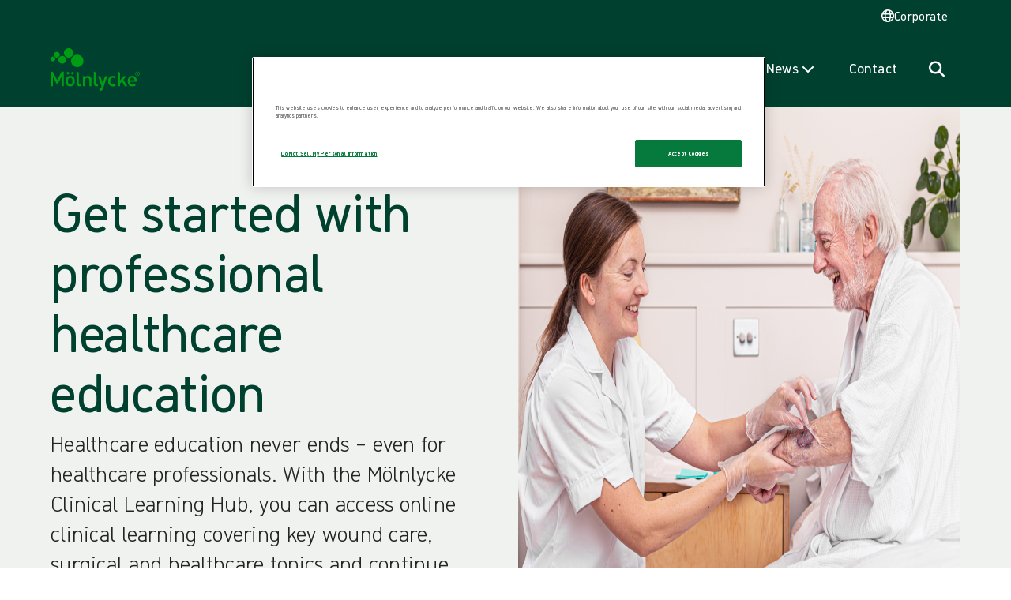

--- FILE ---
content_type: text/html; charset=utf-8
request_url: https://www.molnlycke.com/corporate/about/learning-hub/?f=12027
body_size: 14576
content:




<!DOCTYPE html>
<html lang="en-JM" verified="True">
<head>


<script>
    (function (w, d, s, l, i) {
    w[l] = w[l] || []; w[l].push({
    'gtm.start':
    new Date().getTime(), event: 'gtm.js'
    }); var f = d.getElementsByTagName(s)[0],
    j = d.createElement(s), dl = l != 'dataLayer' ? '&l=' + l : ''; j.async = true; j.src =
    'https://www.googletagmanager.com/gtm.js?id=' + i + dl; f.parentNode.insertBefore(j, f);
    })(window, document, 'script', 'dataLayer', 'GTM-59N23RTH');</script>
<script src="https://www.youtube.com/iframe_api"></script>
<meta charset="utf-8" />
<meta http-equiv="X-UA-Compatible" content="IE=10" />
<meta name="viewport" content="width=device-width, initial-scale=1.0" />
<title>Clinical Learning Hub - Free clinical learning</title>
<link rel="apple-touch-icon" sizes="180x180" href="/apple-touch-icon.png">
<link rel="icon" type="image/png" href="/favicon-32x32.png" sizes="32x32">
<link rel="icon" type="image/png" href="/favicon-16x16.png" sizes="16x16">
<link rel="manifest" crossorigin="use-credentials" href="/manifest.json">
<meta name="theme-color" content="#ffffff">
<meta property="og:title" content="Clinical Learning Hub - Free clinical learning">
<meta property="og:type" content="website" />
<meta property="og:description" content="The Clinical Learning Hub is our online learning platform and source for free clinical learning and healthcare education. Enroll today!">
<meta property="og:image" content="https://www.molnlycke.com/contentassets/74be0b5dfe234c778fa0a401ae015700/brand-image_home-setting_2020hqim001493_034.png">
<meta property="twitter:image:alt" content="M&#xF6;lnlycke logotype">
<meta property="og:url" content="https://www.molnlycke.com/corporate/about/learning-hub/">
<meta property="og:site_name" content="M&#xF6;lnlycke Health Care">
<meta name="twitter:card" content="summary">
<meta name="google-site-verification" content="B5_L45uf39hU4taOVI6SyCf4VbjNiqYpwj1GIJmp7v8" />
    <meta name="page-category" content="Not set" />

<script type="application/ld+json">
{
    "@context": "https://schema.org",
    "@type": "BreadcrumbList",
    
    "itemListElement": [

{
    "@type": "ListItem",
    "position": 1,
    "name": "Home"
,"item": "https://www.molnlycke.com/corporate/"    
},
{
    "@type": "ListItem",
    "position": 2,
    "name": "About us"
,"item": "https://www.molnlycke.com/corporate/about/"    
},
{
    "@type": "ListItem",
    "position": 3,
    "name": "Clinical learning"
    
}]
}
</script>


<script type="application/ld+json">
{
      "@context": "https://schema.org",
      "@type": "Organization",
      "image": "https://www.molnlycke.com/contentassets/c9c16c16c810481c86188efe3ffd5474/molnlycke-logo-100x85.png",
      "url": "https://www.molnlycke.com/corporate/",
      "sameAs": [
      ],
      "logo": "https://www.molnlycke.com/contentassets/c9c16c16c810481c86188efe3ffd5474/molnlycke-logo-100x85.png",
      "name": "M&#xF6;lnlycke Health Care",
      "description": "M&#xF6;lnlycke is a world-leading medtech company, with a purpose to revolutionise care for people and planet.",
      "email": "",
      "telephone": "&#x2B;46020798264",
      "address": {
        "@type": "PostalAddress",
        "streetAddress": "Gamlestadsv&#xE4;gen 3C",
        "addressLocality": "Gothenburg",
        "addressCountry": "Sweden",
        "addressRegion": "V&#xE4;stra G&#xF6;taland",
        "postalCode": "SE402-52"
      },
      "vatID": "",
      "iso6523Code": ""
}
</script>

    <meta name="description" content="The Clinical Learning Hub is our online learning platform and source for free clinical learning and healthcare education. Enroll today!" />
<link rel="stylesheet" href="/styles/main.css?ver=1.0.9515.40521" />
<script>
!function(T,l,y){var S=T.location,k="script",D="instrumentationKey",C="ingestionendpoint",I="disableExceptionTracking",E="ai.device.",b="toLowerCase",w="crossOrigin",N="POST",e="appInsightsSDK",t=y.name||"appInsights";(y.name||T[e])&&(T[e]=t);var n=T[t]||function(d){var g=!1,f=!1,m={initialize:!0,queue:[],sv:"5",version:2,config:d};function v(e,t){var n={},a="Browser";return n[E+"id"]=a[b](),n[E+"type"]=a,n["ai.operation.name"]=S&&S.pathname||"_unknown_",n["ai.internal.sdkVersion"]="javascript:snippet_"+(m.sv||m.version),{time:function(){var e=new Date;function t(e){var t=""+e;return 1===t.length&&(t="0"+t),t}return e.getUTCFullYear()+"-"+t(1+e.getUTCMonth())+"-"+t(e.getUTCDate())+"T"+t(e.getUTCHours())+":"+t(e.getUTCMinutes())+":"+t(e.getUTCSeconds())+"."+((e.getUTCMilliseconds()/1e3).toFixed(3)+"").slice(2,5)+"Z"}(),iKey:e,name:"Microsoft.ApplicationInsights."+e.replace(/-/g,"")+"."+t,sampleRate:100,tags:n,data:{baseData:{ver:2}}}}var h=d.url||y.src;if(h){function a(e){var t,n,a,i,r,o,s,c,u,p,l;g=!0,m.queue=[],f||(f=!0,t=h,s=function(){var e={},t=d.connectionString;if(t)for(var n=t.split(";"),a=0;a<n.length;a++){var i=n[a].split("=");2===i.length&&(e[i[0][b]()]=i[1])}if(!e[C]){var r=e.endpointsuffix,o=r?e.location:null;e[C]="https://"+(o?o+".":"")+"dc."+(r||"services.visualstudio.com")}return e}(),c=s[D]||d[D]||"",u=s[C],p=u?u+"/v2/track":d.endpointUrl,(l=[]).push((n="SDK LOAD Failure: Failed to load Application Insights SDK script (See stack for details)",a=t,i=p,(o=(r=v(c,"Exception")).data).baseType="ExceptionData",o.baseData.exceptions=[{typeName:"SDKLoadFailed",message:n.replace(/\./g,"-"),hasFullStack:!1,stack:n+"\nSnippet failed to load ["+a+"] -- Telemetry is disabled\nHelp Link: https://go.microsoft.com/fwlink/?linkid=2128109\nHost: "+(S&&S.pathname||"_unknown_")+"\nEndpoint: "+i,parsedStack:[]}],r)),l.push(function(e,t,n,a){var i=v(c,"Message"),r=i.data;r.baseType="MessageData";var o=r.baseData;return o.message='AI (Internal): 99 message:"'+("SDK LOAD Failure: Failed to load Application Insights SDK script (See stack for details) ("+n+")").replace(/\"/g,"")+'"',o.properties={endpoint:a},i}(0,0,t,p)),function(e,t){if(JSON){var n=T.fetch;if(n&&!y.useXhr)n(t,{method:N,body:JSON.stringify(e),mode:"cors"});else if(XMLHttpRequest){var a=new XMLHttpRequest;a.open(N,t),a.setRequestHeader("Content-type","application/json"),a.send(JSON.stringify(e))}}}(l,p))}function i(e,t){f||setTimeout(function(){!t&&m.core||a()},500)}var e=function(){var n=l.createElement(k);n.src=h;var e=y[w];return!e&&""!==e||"undefined"==n[w]||(n[w]=e),n.onload=i,n.onerror=a,n.onreadystatechange=function(e,t){"loaded"!==n.readyState&&"complete"!==n.readyState||i(0,t)},n}();y.ld<0?l.getElementsByTagName("head")[0].appendChild(e):setTimeout(function(){l.getElementsByTagName(k)[0].parentNode.appendChild(e)},y.ld||0)}try{m.cookie=l.cookie}catch(p){}function t(e){for(;e.length;)!function(t){m[t]=function(){var e=arguments;g||m.queue.push(function(){m[t].apply(m,e)})}}(e.pop())}var n="track",r="TrackPage",o="TrackEvent";t([n+"Event",n+"PageView",n+"Exception",n+"Trace",n+"DependencyData",n+"Metric",n+"PageViewPerformance","start"+r,"stop"+r,"start"+o,"stop"+o,"addTelemetryInitializer","setAuthenticatedUserContext","clearAuthenticatedUserContext","flush"]),m.SeverityLevel={Verbose:0,Information:1,Warning:2,Error:3,Critical:4};var s=(d.extensionConfig||{}).ApplicationInsightsAnalytics||{};if(!0!==d[I]&&!0!==s[I]){var c="onerror";t(["_"+c]);var u=T[c];T[c]=function(e,t,n,a,i){var r=u&&u(e,t,n,a,i);return!0!==r&&m["_"+c]({message:e,url:t,lineNumber:n,columnNumber:a,error:i}),r},d.autoExceptionInstrumented=!0}return m}(y.cfg);function a(){y.onInit&&y.onInit(n)}(T[t]=n).queue&&0===n.queue.length?(n.queue.push(a),n.trackPageView({})):a()}(window,document,{src: "https://js.monitor.azure.com/scripts/b/ai.2.gbl.min.js", crossOrigin: "anonymous", cfg: {instrumentationKey: '06171634-c14d-4679-91c9-9a496f12c7c5', disableCookiesUsage: false }});
</script>
</head>
<body>

<input type="hidden" value="value" />
<input id="mhc_cms_ak" type="hidden" value="$AzKv{CmsDataAccessApiKey}" />
    <input name="__RequestVerificationToken" type="hidden" value="CfDJ8GpKtzXfge1PnRUSViL_xqSAPnLfArCyr6X86glvIJ4dyUsBtDh3e9LONsJQA5cAjAx2xQZAnBNkz9SBSqJfV2fQB2C4JtzdP6eudYw6mgOAmnWFD2Hc-PrNAGA2wYm36cTISsjBYSuoaAw-ZmAVhwM" />

<noscript>
    <iframe src=https://www.googletagmanager.com/ns.html?id=GTM-59N23RTH height="0" width="0" style="display:none;visibility:hidden"></iframe>
</noscript>






<header class="header-section" id="site-header">



<div class="header-skip">
    <div class="container">
        <a class="anchor" href="#site-body">
            <span class="label">Skip to content</span>
        </a>
    </div>
</div>


<div class="header-forehead">
    <div class="container">


<button class="site_selector-button" aria-controls="site_selector:drawer-dialog" title="Open site selector">
    <i class="icon far fa-globe"></i>
    <span class="label">Corporate</span>
</button>    </div>
</div>




<nav class="header-navbar">
    <div class="container">
        <a href="/corporate/" class="logo-wrapper" id="header-logo" aria-label="Mölnlycke home">
            <svg class="logo" width="92" height="44" viewBox="0 0 92 44" fill="none" xmlns="http://www.w3.org/2000/svg">
<g clip-path="url(#clip0_524_1102)">
<path fill-rule="evenodd" clip-rule="evenodd" d="M48.3203 37.1699L47.4527 37.1713C46.5741 37.1731 46.2764 36.7409 46.275 35.8971V26.2586C46.273 25.0971 45.3392 24.1572 44.1886 24.1589C44.132 24.1592 44.086 24.2056 44.086 24.2627V36.3552C44.0889 37.9777 44.9916 39.3823 47.0708 39.3786H48.3206C48.376 39.3783 48.4208 39.333 48.4208 39.2771V37.2711C48.4208 37.2152 48.3757 37.1699 48.3203 37.1699ZM57.8702 28.864H55.7655C55.7235 28.864 55.6861 28.8908 55.6724 28.9306L53.2589 35.9694L50.8652 28.9314C50.85 28.8905 50.8115 28.8634 50.7683 28.8637L48.6565 28.8648C48.5845 28.8648 48.5348 28.9372 48.5596 29.0052L52.0866 39.3111C52.0943 39.3327 52.0949 39.3566 52.0875 39.3786L51.671 40.6223C51.3511 41.5097 51.03 41.7916 50.1085 41.7931L49.8762 41.7936C49.8162 41.7936 49.7702 41.8473 49.7785 41.9072L50.0573 43.9138C50.0642 43.9634 50.1062 44 50.1553 44L50.5104 43.9991C51.3462 43.9977 52.1797 43.8017 52.7788 43.1948C53.0998 42.8699 53.3561 42.4368 53.472 42.0978L57.9636 28.9972C57.9865 28.932 57.9385 28.864 57.8702 28.864ZM38.0576 28.6039C37.0481 28.6057 36.114 28.9052 35.3867 29.5989C35.3196 29.6629 35.2094 29.6141 35.2094 29.521L35.2102 28.9663C35.2102 28.9095 35.1645 28.8634 35.1082 28.8637H33.1224C33.0661 28.8637 33.0207 28.9098 33.0207 28.9666V39.2753C33.0207 39.3321 33.0664 39.378 33.1227 39.378L35.1085 39.3786C35.1648 39.3786 35.2102 39.3324 35.2102 39.2756V33.4012C35.2074 31.7138 36.2388 30.5759 37.4606 30.5736C38.6823 30.5716 39.6584 31.3033 39.6613 33.0123L39.6615 39.2759C39.6618 39.3327 39.7075 39.3786 39.7638 39.3786H41.8482L41.8508 32.6863C41.8485 31.4532 41.5757 30.415 40.7385 29.5945C40.0943 28.9683 39.1719 28.6019 38.0576 28.6039ZM81.0276 33.1432C81.0476 32.4986 81.0893 32.1863 81.3007 31.7081C81.6386 30.9173 82.4224 30.3752 83.4405 30.3735C84.4586 30.3718 85.223 30.9112 85.5638 31.7006C85.7766 32.1783 85.8406 32.4986 85.8631 33.1432H81.0276ZM83.4374 28.6062C80.6505 28.6111 78.8318 30.6105 78.8378 34.0571C78.8446 38.1129 81.0124 39.5172 83.7347 39.5123C85.2221 39.5097 86.1876 39.162 87.0683 38.4906C87.1189 38.452 87.1237 38.3764 87.0774 38.3323C87.0774 38.3323 86.0771 37.3763 85.8408 37.1537C85.8066 37.1217 85.7563 37.1194 85.7174 37.1454C85.191 37.4983 84.6222 37.6614 83.7744 37.6629C81.9951 37.6661 81.0073 36.512 81.0042 34.6836H87.955C88.0112 34.6836 88.0564 34.6378 88.0564 34.581L88.0549 33.7259C88.0498 30.6999 86.3527 28.6011 83.4374 28.6062ZM88.8725 28.4284C87.8296 28.4304 87.004 27.5868 87.0023 26.5146C87.0003 25.4424 87.823 24.5963 88.8662 24.5946C89.9091 24.5928 90.7284 25.4361 90.7301 26.508C90.7321 27.5805 89.9157 28.4266 88.8725 28.4284ZM88.8653 24.1589C87.5776 24.1612 86.5364 25.2158 86.5384 26.5155C86.5407 27.8151 87.5856 28.8663 88.8733 28.864C90.1611 28.8617 91.2026 27.8071 91.2 26.5074C91.198 25.2078 90.1531 24.1569 88.8653 24.1589ZM30.9037 37.1699L30.0413 37.1713C29.1626 37.1731 28.8424 36.7409 28.841 35.8971L28.845 26.2589C28.8433 25.0971 27.9086 24.1572 26.7574 24.1589C26.7009 24.1592 26.6555 24.2053 26.6555 24.2624V36.3552C26.6583 37.9777 27.561 39.3823 29.64 39.3786H30.9074C30.964 39.3783 31.0094 39.3321 31.0094 39.2751L31.006 37.2728C31.006 37.216 30.96 37.1699 30.9037 37.1699ZM88.9465 26.4016H88.5237V25.6347L88.945 25.6342C89.1898 25.6336 89.3575 25.8022 89.3578 26.0167C89.3584 26.2312 89.191 26.401 88.9465 26.4016ZM89.8149 26.0159C89.8143 25.5935 89.4786 25.2383 89.0025 25.2392H88.0558V27.7791H88.5237V26.7721L88.8439 26.7715L89.3604 27.7768H89.8826L89.3204 26.7055C89.5969 26.6077 89.8154 26.3734 89.8149 26.0159ZM74.3979 32.7171C74.3739 32.6796 74.3544 32.6306 74.383 32.5966L77.3704 29.0335C77.4269 28.9666 77.3798 28.8634 77.2927 28.8637H74.7224C74.6924 28.8637 74.6638 28.8772 74.6444 28.9003L70.97 33.2735L70.9703 26.2598C70.9683 25.0976 70.0554 24.1572 68.9039 24.1589C68.8479 24.1592 68.8028 24.2051 68.8028 24.2616L68.8042 39.2759C68.8042 39.3327 68.8499 39.3786 68.9065 39.3786H70.8678C70.924 39.3786 70.9694 39.3324 70.9694 39.2753L70.9706 36.6876C70.9706 36.6657 70.9783 36.6443 70.9923 36.6276L72.7896 34.4982C72.8328 34.4469 72.913 34.4518 72.9493 34.5083L75.915 39.3316C75.9338 39.361 75.9661 39.3786 76.0009 39.3786H78.3096C78.3907 39.3786 78.439 39.2877 78.3947 39.2191L74.3979 32.7171ZM63.6716 28.6062C61.2207 28.6106 58.8152 30.0639 58.822 34.0548C58.8289 38.0455 61.2395 39.5115 63.6901 39.5074C64.921 39.5051 65.8494 39.2076 66.7104 38.5128C66.7566 38.475 66.7615 38.4038 66.7206 38.36L65.4618 37.0182C65.4252 36.9788 65.3641 36.9767 65.3226 37.0113C64.825 37.4271 64.3526 37.5948 63.687 37.596C62.8483 37.5974 62.1385 37.2627 61.6646 36.6541C61.1904 36.0672 61.017 35.2902 61.015 34.0511C61.0127 32.8117 61.1835 32.0555 61.6557 31.4665C62.1276 30.8564 62.8363 30.5191 63.6747 30.5177C64.352 30.5165 64.8296 30.6872 65.3386 31.1173C65.3781 31.1508 65.4366 31.1508 65.474 31.1147L66.8218 29.8275C66.8658 29.7851 66.864 29.7122 66.8172 29.6727C65.9191 28.9124 64.9607 28.6039 63.6716 28.6062ZM23.3159 27.0151C23.3713 27.0151 23.4162 26.9699 23.4162 26.9139V24.777C23.4162 24.7211 23.3713 24.6759 23.3159 24.6759H21.5408C21.4854 24.6759 21.4406 24.7211 21.4406 24.777V26.9139C21.4406 26.9699 21.4854 27.0151 21.5408 27.0151H23.3159ZM16.889 24.6759C16.8336 24.6759 16.7887 24.7211 16.7887 24.777V26.9139C16.7887 26.9699 16.8336 27.0151 16.889 27.0151H18.664C18.7194 27.0151 18.7643 26.9699 18.7643 26.9139V24.777C18.7643 24.7211 18.7194 24.6759 18.664 24.6759H16.889ZM13.4754 24.1586L12.5939 24.1592C11.7763 24.1581 11.0271 24.6193 10.6543 25.3539L6.78827 32.9743L2.92223 25.3539C2.54946 24.6193 1.80019 24.1581 0.982362 24.1592L0.101121 24.1586C0.0451332 24.1589 0 24.2048 0 24.2613V39.2765C0 39.333 0.0454189 39.3786 0.101407 39.3786H2.22267C2.27866 39.3783 2.32379 39.3324 2.32379 39.2762V29.3005L5.91988 36.4148C5.93702 36.4491 5.97216 36.4705 6.01015 36.4705H7.5661C7.60438 36.4705 7.63923 36.4491 7.65665 36.4148L11.2527 29.3005V39.2762C11.2527 39.3324 11.2979 39.3783 11.3539 39.3786H13.4751C13.5308 39.3786 13.5762 39.333 13.5765 39.2765V24.2613C13.5765 24.2048 13.5314 24.1589 13.4754 24.1586ZM21.6919 36.9139C21.2923 37.3068 20.745 37.5349 20.1134 37.536C19.4816 37.5372 18.9548 37.3109 18.5538 36.9194C17.8999 36.2805 17.8136 35.1861 17.8116 34.0505C17.8099 32.9149 17.8922 31.8202 18.544 31.179C18.9434 30.7858 19.4696 30.5785 20.1014 30.5773C20.733 30.5765 21.2812 30.7817 21.6819 31.1735C22.3361 31.8124 22.4221 32.9068 22.4241 34.0424C22.4261 35.178 22.3438 36.2727 21.6919 36.9139ZM20.098 28.6062C18.6197 28.6088 17.5711 29.1569 16.8653 29.8722C15.8386 30.9242 15.5838 32.2688 15.587 34.0542C15.5901 35.8604 15.8495 37.2042 16.8795 38.2528C17.5877 38.9657 18.6383 39.5097 20.1166 39.5074C21.5945 39.5048 22.6652 38.9568 23.3707 38.2412C24.3971 37.1892 24.6519 35.8446 24.6487 34.0384C24.6459 32.2529 24.3865 30.9092 23.3562 29.8609C22.6483 29.148 21.576 28.6036 20.098 28.6062ZM2.41977 13.6268C3.75606 13.6268 4.83925 12.5332 4.83925 11.1846C4.83925 9.83592 3.75606 8.74269 2.41977 8.74269C1.0832 8.74269 0 9.83592 0 11.1846C0 12.5332 1.0832 13.6268 2.41977 13.6268ZM6.43463 9.75952C8.08656 9.75952 9.42542 8.40797 9.42542 6.74073C9.42542 5.07379 8.08656 3.72224 6.43463 3.72224C4.7827 3.72224 3.44355 5.07379 3.44355 6.74073C3.44355 8.40797 4.7827 9.75952 6.43463 9.75952ZM11.9834 7.97148C9.82133 7.97148 8.06857 9.74049 8.06857 11.9226C8.06857 14.1051 9.82133 15.8741 11.9834 15.8741C14.1458 15.8741 15.8986 14.1051 15.8986 11.9226C15.8986 9.74049 14.1458 7.97148 11.9834 7.97148ZM18.4435 9.76903C21.1164 9.76903 23.283 7.58199 23.283 4.88437C23.283 2.18704 21.1164 0 18.4435 0C15.7706 0 13.6037 2.18704 13.6037 4.88437C13.6037 7.58199 15.7706 9.76903 18.4435 9.76903ZM27.2945 6.74073C23.7955 6.74073 20.9595 9.60326 20.9595 13.1344C20.9595 16.6654 23.7955 19.528 27.2945 19.528C30.7931 19.528 33.6291 16.6654 33.6291 13.1344C33.6291 9.60326 30.7931 6.74073 27.2945 6.74073Z" fill="#009C14"/>
</g>
<defs>
<clipPath id="clip0_524_1102">
<rect width="91.2" height="44" fill="white"/>
</clipPath>
</defs>
</svg>

        </a>
        <div class="navigation-wrapper">
            <div class="header-navigation" id="header-nav">
                <ul class="navigation-wrapper" id="header-navigation" data-count="3">
                            <li class="header-navitem -default -current" id="header-navitem--1">
                                <button class="header-navelement header-navbutton" id="header-navelement--1" data-id="1" aria-controls="megamenu--1" aria-label="Open navigation for 'About us'">
                                    <span class="label">About us</span>
                                    <i class="icon -down fass fa-chevron-down"></i>
                                    <i class="icon -right fass fa-chevron-right"></i>
                                </button>
                            </li>
                            <li class="header-navitem -default " id="header-navitem--2">
                                <button class="header-navelement header-navbutton" id="header-navelement--2" data-id="2" aria-controls="megamenu--2" aria-label="Open navigation for 'Careers'">
                                    <span class="label">Careers</span>
                                    <i class="icon -down fass fa-chevron-down"></i>
                                    <i class="icon -right fass fa-chevron-right"></i>
                                </button>
                            </li>
                            <li class="header-navitem -default ">
                                <a href="/corporate/investor-relations/" data-id="3" class="header-navelement header-navanchor" id="header-navelement--3">
                                    <span class="label">Investor relations</span>
                                </a>
                            </li>
                            <li class="header-navitem -default " id="header-navitem--4">
                                <button class="header-navelement header-navbutton" id="header-navelement--4" data-id="4" aria-controls="megamenu--4" aria-label="Open navigation for 'Sustainability'">
                                    <span class="label">Sustainability</span>
                                    <i class="icon -down fass fa-chevron-down"></i>
                                    <i class="icon -right fass fa-chevron-right"></i>
                                </button>
                            </li>
                            <li class="header-navitem -default " id="header-navitem--5">
                                <button class="header-navelement header-navbutton" id="header-navelement--5" data-id="5" aria-controls="megamenu--5" aria-label="Open navigation for 'News'">
                                    <span class="label">News</span>
                                    <i class="icon -down fass fa-chevron-down"></i>
                                    <i class="icon -right fass fa-chevron-right"></i>
                                </button>
                            </li>
                            <li class="header-navitem -default ">
                                <a href="/corporate/contact-us/" data-id="6" class="header-navelement header-navanchor" id="header-navelement--6">
                                    <span class="label">Contact</span>
                                </a>
                            </li>
                </ul>
                <div class="globe-wrapper">
                    <button class="button" id="site_selector-open" aria-controls="site_selector-drawer">
                        <i class="icon far fa-globe"></i>
                        <span class="label">Corporate</span>
                    </button>
                </div>
                    <div class="button-wrapper">
                        <button class="button -corporate" id="search-toggle" aria-label="Search" aria-controls="header-search">
                            <i class="icon fas fa-magnifying-glass"></i>
                        </button>
                    </div>
            </div>
        </div>
        <div class="action-wrapper">
            <ul class="header-action">
                <li class="wrapper">
                </li>
                <li class="wrapper">
                    <button class="button -search" id="search-open" aria-controls="header-search" aria-label="Open search">
                        <i class="icon far fa-magnifying-glass"></i>
                    </button>
                </li>
                <li class="wrapper">
                    <button class="button -open" id="header-open" aria-controls="header-nav" aria-label="Open navigation">
                        <i class="icon fas fa-bars"></i>
                    </button>
                    <button class="button -close" id="header-close" aria-controls="header-nav" aria-label="Close navigation">
                        <i class="icon far fa-xmark-large"></i>
                    </button>
                </li>
            </ul>
        </div>
    </div>
</nav>




<nav class="header-dropdown" id="header-dropdown">
    <ul class="container">
                <li class="megamenu-wrapper" id="megamenu--1" aria-hidden="true">



<div class="standard_megamenu-component" id="megamenu-component--1" data-megamenu="standard">
    <div class="header-wrapper">



<div class="megamenu-header">
    <button class="button megamenu-back" id="megamenu-back--1">
        <i class="icon fas fa-chevron-left"></i>
    </button>

    <a href="/corporate/about/" class="anchor" id="megamenu-header--1">
        <i class="icon fas fa-arrow-right"></i>
        <span class="label">Explore: About us</span>
    </a>
</div>
        <button class="megamenu-close" id="megamenu-close--1" aria-controls="megamenu--1" aria-label="Close navigation for 'About us'">
            <i class="icon fas fa-xmark-large"></i>
        </button>
    </div>
    <div class="content-wrapper">
        <div class="standard_megamenu-megamenu">
            <div class="primary-wrapper">


<ul class="megamenu-sitemap">
        <li class="wrapper">


<ul class="megamenu-navigation">
        <li class="wrapper">
            <a href="/corporate/about/our-purpose/" class="anchor">
                <span class="label">Our purpose</span>
            </a>
        </li>
        <li class="wrapper">
            <a href="/corporate/about/molnlycke-story/" class="anchor">
                <span class="label">M&#xF6;lnlycke story</span>
            </a>
        </li>
        <li class="wrapper">
            <a href="/corporate/about/innovation/" class="anchor">
                <span class="label">Innovation</span>
            </a>
        </li>
        <li class="wrapper">
            <a href="/corporate/about/learning-hub/" class="anchor">
                <span class="label">Clinical learning</span>
            </a>
        </li>
</ul>
        </li>
        <li class="wrapper">


<ul class="megamenu-navigation">
        <li class="wrapper">
            <a href="/corporate/about/our-expertise/" class="anchor">
                <span class="label">Our expertise</span>
            </a>
        </li>
        <li class="wrapper">
            <a href="/corporate/about/our-governance/" class="anchor">
                <span class="label">Our governance</span>
            </a>
        </li>
        <li class="wrapper">
            <a href="/corporate/about/embracing-partnerships/" class="anchor">
                <span class="label">Embracing partnerships</span>
            </a>
        </li>
</ul>
        </li>
</ul>
            </div>
            <div class="secondary-wrapper">


<ul class="megamenu-optional">
</ul>
            </div>
        </div>
    </div>
</div>
                </li>
                <li class="megamenu-wrapper" id="megamenu--2" aria-hidden="true">



<div class="standard_megamenu-component" id="megamenu-component--2" data-megamenu="standard">
    <div class="header-wrapper">



<div class="megamenu-header">
    <button class="button megamenu-back" id="megamenu-back--2">
        <i class="icon fas fa-chevron-left"></i>
    </button>

    <a href="/corporate/careers/" class="anchor" id="megamenu-header--2">
        <i class="icon fas fa-arrow-right"></i>
        <span class="label">Explore: Careers</span>
    </a>
</div>
        <button class="megamenu-close" id="megamenu-close--2" aria-controls="megamenu--2" aria-label="Close navigation for 'Careers'">
            <i class="icon fas fa-xmark-large"></i>
        </button>
    </div>
    <div class="content-wrapper">
        <div class="standard_megamenu-megamenu">
            <div class="primary-wrapper">


<ul class="megamenu-sitemap">
        <li class="wrapper">


<ul class="megamenu-navigation">
        <li class="wrapper">
            <a href="/corporate/careers/departments-and-open-roles/" class="anchor">
                <span class="label">Departments and open roles</span>
            </a>
        </li>
        <li class="wrapper">
            <a href="/corporate/careers/how-we-help-you-thrive/" class="anchor">
                <span class="label">How we help you thrive</span>
            </a>
        </li>
        <li class="wrapper">
            <a href="/corporate/careers/diversity-equity-and-inclusion/" class="anchor">
                <span class="label">Diversity, Equity and Inclusion</span>
            </a>
        </li>
</ul>
        </li>
        <li class="wrapper">


<ul class="megamenu-navigation">
        <li class="wrapper">
            <a href="/corporate/careers/application-process/" class="anchor">
                <span class="label">Application process</span>
            </a>
        </li>
        <li class="wrapper">
            <a href="/corporate/careers/life-at-molnlycke/" class="anchor">
                <span class="label">Life at M&#xF6;lnlycke</span>
            </a>
        </li>
</ul>
        </li>
</ul>
            </div>
            <div class="secondary-wrapper">


<ul class="megamenu-optional">
</ul>
            </div>
        </div>
    </div>
</div>
                </li>
                <li class="megamenu-wrapper" id="megamenu--4" aria-hidden="true">



<div class="standard_megamenu-component" id="megamenu-component--4" data-megamenu="standard">
    <div class="header-wrapper">



<div class="megamenu-header">
    <button class="button megamenu-back" id="megamenu-back--4">
        <i class="icon fas fa-chevron-left"></i>
    </button>

    <a href="/corporate/sustainability/" class="anchor" id="megamenu-header--4">
        <i class="icon fas fa-arrow-right"></i>
        <span class="label">Explore: Sustainability</span>
    </a>
</div>
        <button class="megamenu-close" id="megamenu-close--4" aria-controls="megamenu--4" aria-label="Close navigation for 'Sustainability'">
            <i class="icon fas fa-xmark-large"></i>
        </button>
    </div>
    <div class="content-wrapper">
        <div class="standard_megamenu-megamenu">
            <div class="primary-wrapper">


<ul class="megamenu-sitemap">
        <li class="wrapper">


<ul class="megamenu-navigation">
        <li class="wrapper">
            <a href="/corporate/sustainability/revolutionising-care-for-people/" class="anchor">
                <span class="label">Revolutionise care for people</span>
            </a>
        </li>
        <li class="wrapper">
            <a href="/corporate/sustainability/revolutionising-care-for-planet/" class="anchor">
                <span class="label">Revolutionising care for planet</span>
            </a>
        </li>
        <li class="wrapper">
            <a href="/corporate/sustainability/sustainable-portfolios/" class="anchor">
                <span class="label">Sustainable healthcare solutions</span>
            </a>
        </li>
        <li class="wrapper">
            <a href="/corporate/sustainability/sustainable-supply-chains/" class="anchor">
                <span class="label">Sustainable supply chains</span>
            </a>
        </li>
        <li class="wrapper">
            <a href="/corporate/sustainability/ethical-business/" class="anchor">
                <span class="label">Governance</span>
            </a>
        </li>
</ul>
        </li>
        <li class="wrapper">


<ul class="megamenu-navigation">
        <li class="wrapper">
            <a href="/corporate/sustainability/ethics-hotline/" class="anchor">
                <span class="label">Ethics Hotline</span>
            </a>
        </li>
        <li class="wrapper">
            <a href="/corporate/sustainability/commitments-and-recognition/" class="anchor">
                <span class="label">Commitments and recognition</span>
            </a>
        </li>
        <li class="wrapper">
            <a href="/corporate/sustainability/policy-framework/" class="anchor">
                <span class="label">Code of conduct and policies</span>
            </a>
        </li>
        <li class="wrapper">
            <a href="/corporate/sustainability/sustainability-reporting-and-governance/" class="anchor">
                <span class="label">Sustainability reporting and governance</span>
            </a>
        </li>
</ul>
        </li>
</ul>
            </div>
            <div class="secondary-wrapper">


<ul class="megamenu-optional">
</ul>
            </div>
        </div>
    </div>
</div>
                </li>
                <li class="megamenu-wrapper" id="megamenu--5" aria-hidden="true">



<div class="standard_megamenu-component" id="megamenu-component--5" data-megamenu="standard">
    <div class="header-wrapper">



<div class="megamenu-header">
    <button class="button megamenu-back" id="megamenu-back--5">
        <i class="icon fas fa-chevron-left"></i>
    </button>

    <a href="/corporate/news/" class="anchor" id="megamenu-header--5">
        <i class="icon fas fa-arrow-right"></i>
        <span class="label">Explore: News</span>
    </a>
</div>
        <button class="megamenu-close" id="megamenu-close--5" aria-controls="megamenu--5" aria-label="Close navigation for 'News'">
            <i class="icon fas fa-xmark-large"></i>
        </button>
    </div>
    <div class="content-wrapper">
        <div class="standard_megamenu-megamenu">
            <div class="primary-wrapper">


<ul class="megamenu-sitemap">
        <li class="wrapper">


<ul class="megamenu-navigation">
        <li class="wrapper">
            <a href="/corporate/news/media-room/" class="anchor">
                <span class="label">Media room</span>
            </a>
        </li>
        <li class="wrapper">
            <a href="/corporate/news/molnlycke-news/" class="anchor">
                <span class="label">M&#xF6;lnlycke news</span>
            </a>
        </li>
</ul>
        </li>
        <li class="wrapper">


<ul class="megamenu-navigation">
        <li class="wrapper">
            <a href="/corporate/news/global-events/" class="anchor">
                <span class="label">Global events</span>
            </a>
        </li>
</ul>
        </li>
</ul>
            </div>
            <div class="secondary-wrapper">


<ul class="megamenu-optional">
</ul>
            </div>
        </div>
    </div>
</div>
                </li>
    </ul>
</nav><div class="header-search" id="header-search" data-core="quick-search" aria-hidden="true">
    <div class="container">
        <div class="search-wrapper">


<div class="quick_search-dropdown" id="quick_search-dropdown" role="region" aria-live="polite">
    <div class="form-wrapper">
        <div 
            class="quick_search-component" 
            id="quick_search" 
            data-url="/corporate/search/" 
            data-product-search="true" 
            data-search-language="en-JM" 
            data-button-title="All results for"
            data-trending-count="5"
        >
            <div class="field-wrapper">
                <div class="quick_search-field">
                    <div class="close-wrapper">
                        <button class="button" id="search-close" aria-controls="header-search"aria-label="Close search">
                            <i class="icon far fa-arrow-left"></i>
                        </button>
                    </div>
                    <div class="field-wrapper">



<form class="search_field" v-on:submit.prevent="onSubmit()">
    <div class="icon-wrapper">
        <i class="icon fas fa-magnifying-glass"></i>
    </div>
    <div class="input-wrapper">
        <input 
            type="search" 
            name="q"
            placeholder="What are you looking for?"
            class="input" 
            id="search_field" 
            ref="searchFieldElement" 
            v-model="query"
        />
    </div>
    <div class="button-wrapper">
        <button 
            class="button" 
            type="button" 
            title="Clear"
            ref="searchClearElement"
            v-on:click.prevent="onClearClick()" 
            v-bind:disabled="!queryExists"
        >
            <i class="icon fas fa-xmark-large"></i>
        </button>
    </div>
</form>
                    </div>
                </div>
            </div>
            <div class="trending-wrapper" v-if="showTrending">


<div class="search-topic">
    <div class="heading-wrapper">
        <span class="heading">Trending</span>
    </div>
    <div class="list-wrapper">
        <ul class="search-trending" ref="trendingListElement" data-count="5">
                <li class="wrapper">
                        <a class="anchor" href="/corporate/search/?q=Instructions for use" id="search_trending-anchor--1">Instructions for use</a>
                </li>
                <li class="wrapper">
                        <a class="anchor" href="/corporate/search/?q=Sustainability" id="search_trending-anchor--2">Sustainability</a>
                </li>
                <li class="wrapper">
                        <a class="anchor" href="/corporate/search/?q=Insights " id="search_trending-anchor--3">Insights </a>
                </li>
                <li class="wrapper">
                        <a class="anchor" href="/corporate/search/?q=Our solutions" id="search_trending-anchor--4">Our solutions</a>
                </li>
                <li class="wrapper">
                        <a class="anchor" href="/corporate/search/?q=Careers" id="search_trending-anchor--5">Careers</a>
                </li>
        </ul>
    </div>
</div>
            </div>
            <div class="content-wrapper" v-if="showContent">
                <div class="quick_search-content">
                    <div class="loader-wrapper" v-if="showLoading">


<div class="search_loading">
    <i class="icon fas fa-spinner-scale fa-spin-pulse"></i>
    <span class="heading">Loading results</span>
</div>
                    </div>
                    <div class="topic-wrapper" v-if="showAutoComplete">



<div class="search-topic">
    <div class="heading-wrapper">
        <span class="heading">Suggestions</span>
    </div>
    <div class="list-wrapper">
        <ul class="search-suggestion" ref="suggestionListElement" aria-label="List of search suggestions">
            <li class="wrapper" v-for="hit in autoCompleteHits" v-key="hit">
                    <a class="anchor" v-bind:href="'/corporate/search/?q=' + hit" v-bind:aria-label="'Search for \''+hit+'\''">
                        <i class="icon far fa-magnifying-glass"></i>
                        <span class="label">{{hit}}</span>
                    </a>
            </li>
        </ul>
    </div>
</div>
                    </div>
                    <div class="divider-wrapper" v-if="showAutoComplete && showResults">
                        <hr class="divider" />
                    </div>
                    <div class="result-wrapper" v-if="showResults">
                        <div class="quick_search-result">






<div class="search_result-category" v-show="hasProducts">
    <div class="head-wrapper">
        <h3 class="heading">
            <span class="label">Products</span>
            <span class="number">({{ products.total }})</span>
        </h3>
            <a v-bind:href="getSearchPageLink('products')" class="anchor" v-if="products.total &gt; 3" title="Show all results within Products">
                <span class="label">Show all</span>
            </a>
    </div>
    <div class="list-wrapper">
        <ul class="search_result-list" ref="productListElement">

<li class="item" v-for="product in products.list">
    <a v-bind:href="product.url" class="search_result-anchor">
        <article class="search_result-component">
            <picture class="media-wrapper">
                <img v-bind:src="product.imageUrl" class="image" v-bind:alt="product.title" />
            </picture>
            <div class="content-wrapper">
                <div class="meta">
                    <span class="label" v-html="product.category"></span>
                </div>
                <h4 class="heading" v-html="product.title"></h4>
            </div>
        </article>
    </a>
</li>
        </ul>
    </div>
</div>






<div class="search_result-category" v-show="hasCategories">
    <div class="head-wrapper">
        <h3 class="heading">
            <span class="label">Categories ({{ categories.total }})</span>
            <span class="number"></span>
        </h3>
            <a v-bind:href="getSearchPageLink('categories')" class="anchor" v-if="categories.total &gt; 3" title="Show all results within Categories">
                <span class="label">Show all</span>
            </a>
    </div>
    <div class="list-wrapper">
        <ul class="search_result-list" ref="categoryListElement">



<li class="item" v-for="category in categories.list">
    <a v-bind:href="category.url" class="search_result-anchor">
        <article class="search_result-component">
            <div class="content-wrapper">
                <h4 class="title" v-html="getHighlightedCategory(category.title)"></h4>
            </div>
        </article>
    </a>
</li>
        </ul>
    </div>
</div>






<div class="search_result-category" v-show="hasPages">
    <div class="head-wrapper">
        <h3 class="heading">
            <span class="label">Web</span>
            <span class="number">({{ pages.total }})</span>
        </h3>
            <a v-bind:href="getSearchPageLink('pages')" class="anchor" v-if="pages.total &gt; 3" title="Show all results within Web">
                <span class="label">Show all</span>
            </a>
    </div>
    <div class="list-wrapper">
        <ul class="search_result-list" ref="pageListElement">



<li class="item" v-for="page in pages.list">
    <a v-bind:href="page.url" class="search_result-anchor">
        <article class="search_result-component">
            <picture class="media-wrapper">
                <img v-bind:src="page.imageUrl" class="image" alt="" />
            </picture>
            <div class="content-wrapper">
                <h4 class="heading" v-html="page.title"></h4>
                <p class="description" v-html="page.description" v-if="page.description"></p>
                <div class="meta">
                    <span class="label">Published: <time>{{ page.publishedDate }}</time></span>
                </div>
            </div>
        </article>
    </a>
</li>
        </ul>
    </div>
</div>






<div class="search_result-category" v-show="hasDocuments">
    <div class="head-wrapper">
        <h3 class="heading">
            <span class="label">Documents</span>
            <span class="number">({{ documents.total }})</span>
        </h3>
            <a v-bind:href="getSearchPageLink('documents')" class="anchor" v-if="documents.total &gt; 3" title="Show all results within Documents">
                <span class="label">Show all</span>
            </a>
    </div>
    <div class="list-wrapper">
        <ul class="search_result-list" ref="documentListElement">



<li class="item" v-for="doc in documents.list">
    <a v-bind:href="doc.url" class="search_result-anchor" target="_blank" v-bind:title="doc.title + '. Opens in a new window.'">
        <article class="search_result-component">
            <div class="icon-wrapper">
                <i class="icon fal fa-file-pdf"></i>
            </div>
            <div class="content-wrapper">
                <h4 class="heading" v-html="doc.title"></h4>
                <div class="meta">
                    <span class="label">Published: <time>{{ doc.publishedDate }}</time></span>
                    <i class="icon far fa-arrow-up-right-from-square"></i>
                </div>
            </div>
            <div class="target-wrapper">
                <i class="icon far fa-arrow-up-right-from-square"></i>
            </div>
        </article>
    </a>
</li>
        </ul>
    </div>
</div>
                            <a class="anchor" id="quick_search-all" v-bind:href="allResultsUrl" v-on:keydown="onAllResultsKeyDown($event)">
                                <span class="label">Show all results ({{ totalResults }})</span>
                            </a>
                        </div>
                    </div>
                </div>
            </div>
            <div class="empty-wrapper" v-if="showNoMatches">


<div class="search_empty">
    <i class="icon fas fa-magnifying-glass"></i>
    <span class="heading">No matches found</span>
    <span class="paragraph">Check your spelling or try a synonym.</span>
</div>
            </div>
        </div>
    </div>
</div>
        </div>
    </div>
</div>
</header>

    

<main class="standard_page" id="site-body">
    <div class="standard_page-intro">
        


<section class="text_hero-section -media -cool-one">
    <div class="container">



<picture><source srcset="/contentassets/74be0b5dfe234c778fa0a401ae015700/brand-image_home-setting_2020hqim001493_034.png?width=640&height=640&quality=80 640w, /contentassets/74be0b5dfe234c778fa0a401ae015700/brand-image_home-setting_2020hqim001493_034.png?width=1200&height=1200&quality=80 1200w" sizes="(max-width: 639px) 640px, 1200px"><img alt="" src="/contentassets/74be0b5dfe234c778fa0a401ae015700/brand-image_home-setting_2020hqim001493_034.png?width=1200&height=1200&quality=80" loading="lazy" decoding="async" class="image"></picture>        <div class="content-wrapper">
            <div class="text_hero-content">
                <div class="content-wrapper">
                    <span class="title"></span>
                    <h1 class="heading">Get started with professional healthcare education</h1>
                    <p class="preamble">Healthcare education never ends &#x2013; even for healthcare professionals. With the M&#xF6;lnlycke Clinical Learning Hub, you can access online clinical learning covering key wound care, surgical and healthcare topics and continue learning and advancing your knowledge.</p>
<a class="cta -green" target="_blank" title="Start learning" href="https://clinicallearning.com/local/pages/wound-types"><span class="label">Start learning</span></a>                </div>
            </div>
        </div>
    </div>
</section>


    <section class="breadcrumb-section">
        <div class="container">

<nav class="breadcrumb-wrapper" aria-label="Breadcrumbs">
    <ol class="breadcrumb-component" id="breadcrumb-component">
                <li class="item -ancestor">
                    <a href="/corporate/" class="breadcrumb -anchor" aria-current="false" aria-label="Back to Home">
                        <span class="label">Home</span>
                    </a>
                </li>
                <li class="item -divider">
                    <span class="label">/</span>
                </li>
                <li class="item -parent">
                    <a href="/corporate/about/" class="breadcrumb -anchor" aria-current="false" aria-label="Back to About us">
                        <span class="label">About us</span>
                    </a>
                </li>
                <li class="item -divider">
                    <span class="label">/</span>
                </li>
                <li class="item -current">
                    <div class="breadcrumb -default" aria-current="location">
                        <span class="label">Clinical learning</span>
                    </div>
                </li>
    </ol>
</nav>
        </div>
    </section>

    </div>
    <div class="standard_page-body" id="main">






<section class="content_media-section">
    <div class="container">
        <div class="content_media-module">
            


<picture><source srcset="/contentassets/4a17431ae04f47a5bf8f22a660cd50d7/rityta-12x.png?width=640&height=640&quality=80 640w" sizes="640px"><img alt="" src="/contentassets/4a17431ae04f47a5bf8f22a660cd50d7/rityta-12x.png?width=640&height=640&quality=80" loading="lazy" decoding="async" class="image"></picture>
            <div class="content-wrapper">
                <div class="content_media-content">
                    <div class="content-wrapper">
                        <h2 class="heading">
                            
                            
                        </h2>
                        

    <div class="wysiwyg-component -large">
<h6 class="featured-page-category">HOW TO GET ACCESS TO HEALTHCARE EDUCATION</h6>
<div class="tinymce">
<p>The Clinical Learning Hub is our source for <strong>clinical learning</strong>&nbsp;and&nbsp;<strong>healthcare education</strong>. The Clinical Learning Hub replaces M&ouml;lnlycke Advantage, and all the clinical content you found there will form the foundation of the new learning platform at the Hub.</p>
<p><strong>From wound care to perioperative solutions</strong>, the Hub delivers your learning needs on demand and at your pace. Continuing professional healthcare education is just a click away across all your devices.</p>
</div>    </div>

                    </div>
                        <div class="action-wrapper">
                            
                            <a class="cta" target="_blank" title="Start your learning journey" href="https://clinicallearning.com/local/pages/wound-types"><span class="label">Start your learning journey</span></a>
                        </div>
                </div>
            </div>
        </div>
    </div>
</section>


<section class="content_media-section">
    <div class="container">
        <div class="content_media-module">
            


<picture><source srcset="/globalassets/woundtalks-logo.jpg?format=webp&width=640&height=640&quality=80 640w" sizes="640px" type="image/webp"><source srcset="/globalassets/woundtalks-logo.jpg?width=640&height=640&quality=80 640w" sizes="640px"><img alt="" src="/globalassets/woundtalks-logo.jpg?width=640&height=640&quality=80" loading="lazy" decoding="async" class="image"></picture>
            <div class="content-wrapper">
                <div class="content_media-content">
                    <div class="content-wrapper">
                        <h2 class="heading">
                            
                            
                        </h2>
                        

    <div class="wysiwyg-component -large">
<h6 class="featured-page-category">FUN ANIMATED WAY TO LEARN</h6>
<div class="tinymce">
<h2>Wound Talks: 10 Essentials of Wound Healing</h2>
<p>Are you able to hear what wounds are trying to tell you? Do you know how to tell when wounds are healing normally by what the wound itself &ldquo;says&rdquo;?</p>
<p>Join us to get healing moving.</p>
</div>    </div>

                    </div>
                        <div class="action-wrapper">
                            
                            <a class="cta" target="_blank" title="Check out Wound Talks" href="https://clinicallearning.com/local/pages/wound-talks"><span class="label">Check out Wound Talks</span></a>
                        </div>
                </div>
            </div>
        </div>
    </div>
</section>


<section class="content_video-section -warm-one -content-video">
    <div class="container">
        <div class="content-wrapper">
            <h2 class="heading">
                
                
            </h2>
            

    <div class="wysiwyg-component content -large">
<h6 class="featured-page-category">INTERACTIVE LEARNING</h6>
<div class="tinymce">
<h2>Microworld: An interactive learning opportunity</h2>
<p>Interactive learning offers a more hands-on approach to professional healthcare education. Microworld offers a way to make wound care education come to life for more effective learning. Click the link or go directly to Microworld.</p>
</div>    </div>

                <div class="content_video-tool">
                        <a href="https://www.mymicroworld.online/" class="anchor" title="mymicroworld.online">
                            <span class="label">mymicroworld.online</span>
<i class="icon fas fa-arrow-circle-right"></i>                        </a>
                </div>
        </div>
        <div class="video-wrapper -landscape">
            <iframe src="https://www.youtube.com/embed/X1YNLC0IpAk?rel=0" class="video" frameborder="0" allowfullscreen="" referrerpolicy="strict-origin-when-cross-origin"></iframe>
        </div>
    </div>
</section>


<section class="card_collection-section -count-2">
    <div class="container">
        <ul class="card_collection-list">
                <li class="wrapper">



    <a href="https://clinicallearning.com/local/pages/wound-types" target="_blank" title="Take a listen - to one or all of our episodes here" class="text_card-anchor">
        <div class="text_card-component -green-one">
            <div class="content-wrapper">
                <div class="header">
                    <h3 class="heading">LISTEN IN: Wound Care Voices and Surgical Voices podcast</h3>
                    <p class="description">

Our podcasts delivers active listening and learning opportunities for healthcare professionals.</p>
                </div>
                <div class="anchor">
                    <span class="label">Take a listen - to one or all of our episodes here</span>
<i class="icon fas fa-arrow-up-right-from-square"></i>                </div>
            </div>
        </div>
    </a>
                </li>
                <li class="wrapper">



    <a href="https://clinicallearning.com/local/pages/wound-types" target="_blank" title="Find all our webinars here" class="text_card-anchor">
        <div class="text_card-component -warm-two">
            <div class="content-wrapper">
                <div class="header">
                    <h3 class="heading">WEBINAR: Watch and learn</h3>
                    <p class="description">

Mölnlycke webinars offer regular opportunities for clinical, best practice and healthcare learning.</p>
                </div>
                <div class="anchor">
                    <span class="label">Find all our webinars here</span>
<i class="icon fas fa-arrow-up-right-from-square"></i>                </div>
            </div>
        </div>
    </a>
                </li>
        </ul>
    </div>
</section>


    </div>
</main>






<footer class="footer-section" id="site-footer">
    <div class="container">
        <div class="footer-ankle">
            <div class="content-wrapper">
                <img class="logo" loading="lazy" src="https://www.molnlycke.com/contentassets/c9c16c16c810481c86188efe3ffd5474/molnlycke_logo.svg" alt="" />
                <div class="content">
                    

<p>M&ouml;lnlycke Health Care is a world-leading MedTech company that specialises in innovative solutions for wound care and surgical procedures.</p>
<p>&copy; 2026 M&ouml;lnlycke AB</p>
                </div>
            </div>
            <nav class="menu-wrapper">
                <div class="footer-navigation">
                        <div class="navigation-wrapper">
                            <div class="heading">Quick links</div>
                            <ul class="footer-menu">
                                    <li class="item">
                                        <a href="/corporate/about/" title="About us" class="anchor">
                                            <span class="label">
                                                About us
                                            </span>
                                        </a>
                                    </li>
                                    <li class="item">
                                        <a href="/corporate/contact-us/" title="Contact us" class="anchor">
                                            <span class="label">
                                                Contact us
                                            </span>
                                        </a>
                                    </li>
                                    <li class="item">
                                        <a href="/corporate/contact-us/our-locations/" title="Our locations" class="anchor">
                                            <span class="label">
                                                Our locations
                                            </span>
                                        </a>
                                    </li>
                                    <li class="item">
                                        <a href="/corporate/sustainability/policy-framework/" title="Code of conduct and policies" class="anchor" target="_top">
                                            <span class="label">
                                                Code of conduct and policies
                                            </span>
                                        </a>
                                    </li>
                                    <li class="item">
                                        <a href="/corporate/adverse-event-report/" title="Adverse event report" class="anchor">
                                            <span class="label">
                                                Adverse event report
                                            </span>
                                        </a>
                                    </li>
                            </ul>
                        </div>
                        <div class="navigation-wrapper">
                            <div class="heading"></div>
                            <ul class="footer-menu">
                                    <li class="item">
                                        <a href="/corporate/regulatory-pages/ifu/" title="Products - Instructions for Use" class="anchor" target="_top">
                                            <span class="label">
                                                Products - Instructions for Use
                                            </span>
                                        </a>
                                    </li>
                                    <li class="item">
                                        <a href="/corporate/regulatory-pages/symbol-glossary/" title="Symbols glossary" class="anchor" target="_top">
                                            <span class="label">
                                                Symbols glossary
                                            </span>
                                        </a>
                                    </li>
                                    <li class="item">
                                        <a href="/corporate/regulatory-pages/summary-of-safety-and-clinical-performance/" title="SSCP - Summary of Safety and Clinical Performance" class="anchor" target="_top">
                                            <span class="label">
                                                SSCP - Summary of Safety and Clinical Performance
                                            </span>
                                        </a>
                                    </li>
                                    <li class="item">
                                        <a href="/corporate/sustainability/iscc-standard/" title="ISCC standard" class="anchor" target="_top">
                                            <span class="label">
                                                ISCC standard
                                            </span>
                                        </a>
                                    </li>
                                    <li class="item">
                                        <a href="/corporate/sustainability/waste-handling/" title="Waste handling" class="anchor" target="_top">
                                            <span class="label">
                                                Waste handling
                                            </span>
                                        </a>
                                    </li>
                            </ul>
                        </div>
                </div>
            </nav>
        </div>
        <div class="footer-bridge">
            <div class="market-wrapper">


<button class="site_selector-button" aria-controls="site_selector:drawer-dialog" title="Open site selector">
    <i class="icon far fa-globe"></i>
    <span class="label">Corporate</span>
</button>            </div>
            <nav class="copyright-wrapper">
                <ul class="footer-copyright">

                        <li class="item">
                            <a href="/corporate/privacy-centre/" title="Privacy centre" class="anchor">
                                <span class="label">Privacy centre</span>
                            </a>
                        </li>
                        <li class="item">
                            <a href="/corporate/privacy-centre/terms-of-use/" title="Terms of use" class="anchor">
                                <span class="label">Terms of use</span>
                            </a>
                        </li>
                        <li class="item">
                            <a href="/corporate/privacy-centre/cookie-policy/" title="Cookie policy" class="anchor">
                                <span class="label">Cookie policy</span>
                            </a>
                        </li>
                        <li class="item">
                            <a href="/corporate/sitemap/" title="Sitemap" class="anchor">
                                <span class="label">Sitemap</span>
                            </a>
                        </li>
                    <li class="item">
                        <a href="javascript:void()" class="anchor optanon-toggle-display">
                            <span class="label">Cookie settings</span>
                        </a>
                    </li>
                </ul>
            </nav>
            <nav class="social-wrapper">
                <ul class="footer-social">
                        <li class="item">
                            <a href="https://www.linkedin.com/company/molnlyckehealthcare/?originalSubdomain=se" target="_blank" title="LinkedIn" class="anchor">
                                <i class="icon fab fa-linkedin-in"></i>
                            </a>
                        </li>
                        <li class="item">
                            <a href="https://www.instagram.com/molnlyckehealthcare/" target="_blank" title="Instagram" class="anchor">
                                <i class="icon fab fa-instagram"></i>
                            </a>
                        </li>
                        <li class="item">
                            <a href="https://www.youtube.com/channel/UCkX2zRNf977jBQZ2AwXOkVA" target="_blank" title="YouTube" class="anchor">
                                <i class="icon fab fa-youtube"></i>
                            </a>
                        </li>
                        <li class="item">
                            <a href="https://www.facebook.com/molnlyckehealthcareofficial" target="_blank" title="Facebook" class="anchor">
                                <i class="icon fab fa-facebook-f"></i>
                            </a>
                        </li>
                        <li class="item">
                            <a href="https://x.com/molnlyckehc/status/1803390096168583288" target="_blank" title="X" class="anchor">
                                <i class="icon fab fa-x-twitter"></i>
                            </a>
                        </li>
                </ul>
            </nav>
        </div>
    </div>
</footer>


<dialog class="dialog-drawer -green -slim" id="site_selector:drawer-dialog" aria-labelledby="site_selector:drawer-title" aria-describedby="site_selector:drawer-description">
    <div class="close-wrapper">
        <button class="button" id="site_selector:drawer-close" title="Microsoft.AspNetCore.Mvc.Localization.LocalizedHtmlString" aria-label="Microsoft.AspNetCore.Mvc.Localization.LocalizedHtmlString">
            <i class="icon far fa-xmark-large"></i>
        </button>
    </div>
    <div class="content-wrapper">




<div class="site_selector:drawer-content" id="site_selector:drawer-content" data-core="site-selector">
    <div class="content-wrapper">
        <h2 class="heading">Select country</h2>
        <p class="paragraph">Get knowledge, learn about our products, get support and more.</p>
    </div>
    <div class="anchor-wrapper">
        <div class="anchor">
            <i class="icon fal fa-globe"></i>
            <span class="label">Corporate</span>
        </div>
    </div>
    <div class="selector-wrapper">



<div class="site_selector-component -vertical" data-json="[{&quot;name&quot;:&quot;Australia&quot;,&quot;displayName&quot;:&quot;Australia&quot;,&quot;countryCode&quot;:&quot;au&quot;,&quot;url&quot;:&quot;https://www.molnlycke.com.au/&quot;,&quot;isSelected&quot;:false,&quot;contentTypeID&quot;:0,&quot;property&quot;:[],&quot;isReadOnly&quot;:false},{&quot;name&quot;:&quot;Austria&quot;,&quot;displayName&quot;:&quot;Austria&quot;,&quot;countryCode&quot;:&quot;at&quot;,&quot;url&quot;:&quot;https://www.molnlycke.com/de-at/&quot;,&quot;isSelected&quot;:false,&quot;contentTypeID&quot;:0,&quot;property&quot;:[],&quot;isReadOnly&quot;:false},{&quot;name&quot;:&quot;Belgium (Dutch)&quot;,&quot;displayName&quot;:&quot;Belgium (Dutch)&quot;,&quot;countryCode&quot;:&quot;nl-be&quot;,&quot;url&quot;:&quot;https://www.molnlycke.com/nl-be/&quot;,&quot;isSelected&quot;:false,&quot;contentTypeID&quot;:0,&quot;property&quot;:[],&quot;isReadOnly&quot;:false},{&quot;name&quot;:&quot;Belgium (French)&quot;,&quot;displayName&quot;:&quot;Belgium (French)&quot;,&quot;countryCode&quot;:&quot;fr-be&quot;,&quot;url&quot;:&quot;https://www.molnlycke.com/fr-be/&quot;,&quot;isSelected&quot;:false,&quot;contentTypeID&quot;:0,&quot;property&quot;:[],&quot;isReadOnly&quot;:false},{&quot;name&quot;:&quot;Brasil&quot;,&quot;displayName&quot;:&quot;Brasil&quot;,&quot;countryCode&quot;:&quot;br&quot;,&quot;url&quot;:&quot;https://www.molnlycke.com/pt-br/&quot;,&quot;isSelected&quot;:false,&quot;contentTypeID&quot;:0,&quot;property&quot;:[],&quot;isReadOnly&quot;:false},{&quot;name&quot;:&quot;Canada (English)&quot;,&quot;displayName&quot;:&quot;Canada (English)&quot;,&quot;countryCode&quot;:&quot;en-ca&quot;,&quot;url&quot;:&quot;https://www.molnlycke.com/en-ca/&quot;,&quot;isSelected&quot;:false,&quot;contentTypeID&quot;:0,&quot;property&quot;:[],&quot;isReadOnly&quot;:false},{&quot;name&quot;:&quot;Canada (French)&quot;,&quot;displayName&quot;:&quot;Canada (French)&quot;,&quot;countryCode&quot;:&quot;fr-ca&quot;,&quot;url&quot;:&quot;https://www.molnlycke.com/fr-ca/&quot;,&quot;isSelected&quot;:false,&quot;contentTypeID&quot;:0,&quot;property&quot;:[],&quot;isReadOnly&quot;:false},{&quot;name&quot;:&quot;Czech Republic&quot;,&quot;displayName&quot;:&quot;Czech Republic&quot;,&quot;countryCode&quot;:&quot;cz&quot;,&quot;url&quot;:&quot;https://www.molnlycke.com/cs-cz/&quot;,&quot;isSelected&quot;:false,&quot;contentTypeID&quot;:0,&quot;property&quot;:[],&quot;isReadOnly&quot;:false},{&quot;name&quot;:&quot;China&quot;,&quot;displayName&quot;:&quot;China&quot;,&quot;countryCode&quot;:&quot;cn&quot;,&quot;url&quot;:&quot;https://www.molnlycke.com/zh-cn/&quot;,&quot;isSelected&quot;:false,&quot;contentTypeID&quot;:0,&quot;property&quot;:[],&quot;isReadOnly&quot;:false},{&quot;name&quot;:&quot;Denmark&quot;,&quot;displayName&quot;:&quot;Denmark&quot;,&quot;countryCode&quot;:&quot;dk&quot;,&quot;url&quot;:&quot;https://www.molnlycke.com/da-dk/&quot;,&quot;isSelected&quot;:false,&quot;contentTypeID&quot;:0,&quot;property&quot;:[],&quot;isReadOnly&quot;:false},{&quot;name&quot;:&quot;Estonia&quot;,&quot;displayName&quot;:&quot;Estonia&quot;,&quot;countryCode&quot;:&quot;ee&quot;,&quot;url&quot;:&quot;https://www.molnlycke.com/et-ee&quot;,&quot;isSelected&quot;:false,&quot;contentTypeID&quot;:0,&quot;property&quot;:[],&quot;isReadOnly&quot;:false},{&quot;name&quot;:&quot;Finland&quot;,&quot;displayName&quot;:&quot;Finland&quot;,&quot;countryCode&quot;:&quot;fi&quot;,&quot;url&quot;:&quot;https://www.molnlycke.com/fi-fi/&quot;,&quot;isSelected&quot;:false,&quot;contentTypeID&quot;:0,&quot;property&quot;:[],&quot;isReadOnly&quot;:false},{&quot;name&quot;:&quot;France&quot;,&quot;displayName&quot;:&quot;France&quot;,&quot;countryCode&quot;:&quot;fr&quot;,&quot;url&quot;:&quot;https://www.molnlycke.com/fr-fr/&quot;,&quot;isSelected&quot;:false,&quot;contentTypeID&quot;:0,&quot;property&quot;:[],&quot;isReadOnly&quot;:false},{&quot;name&quot;:&quot;Germany&quot;,&quot;displayName&quot;:&quot;Germany&quot;,&quot;countryCode&quot;:&quot;de&quot;,&quot;url&quot;:&quot;https://www.molnlycke.com/de-de/&quot;,&quot;isSelected&quot;:false,&quot;contentTypeID&quot;:0,&quot;property&quot;:[],&quot;isReadOnly&quot;:false},{&quot;name&quot;:&quot;Gulf&quot;,&quot;displayName&quot;:&quot;Gulf&quot;,&quot;countryCode&quot;:&quot;ae&quot;,&quot;url&quot;:&quot;https://www.molnlycke.ae/&quot;,&quot;isSelected&quot;:false,&quot;contentTypeID&quot;:0,&quot;property&quot;:[],&quot;isReadOnly&quot;:false},{&quot;name&quot;:&quot;Hungary&quot;,&quot;displayName&quot;:&quot;Hungary&quot;,&quot;countryCode&quot;:&quot;hu&quot;,&quot;url&quot;:&quot;https://www.molnlycke.com/en-hu/&quot;,&quot;isSelected&quot;:false,&quot;contentTypeID&quot;:0,&quot;property&quot;:[],&quot;isReadOnly&quot;:false},{&quot;name&quot;:&quot;India&quot;,&quot;displayName&quot;:&quot;India&quot;,&quot;countryCode&quot;:&quot;in&quot;,&quot;url&quot;:&quot;https://www.molnlycke.com/en-in/&quot;,&quot;isSelected&quot;:false,&quot;contentTypeID&quot;:0,&quot;property&quot;:[],&quot;isReadOnly&quot;:false},{&quot;name&quot;:&quot;Italy&quot;,&quot;displayName&quot;:&quot;Italy&quot;,&quot;countryCode&quot;:&quot;it&quot;,&quot;url&quot;:&quot;https://www.molnlycke.com/it-it/&quot;,&quot;isSelected&quot;:false,&quot;contentTypeID&quot;:0,&quot;property&quot;:[],&quot;isReadOnly&quot;:false},{&quot;name&quot;:&quot;Japan&quot;,&quot;displayName&quot;:&quot;Japan&quot;,&quot;countryCode&quot;:&quot;jp&quot;,&quot;url&quot;:&quot;https://www.molnlycke.com/ja-jp/&quot;,&quot;isSelected&quot;:false,&quot;contentTypeID&quot;:0,&quot;property&quot;:[],&quot;isReadOnly&quot;:false},{&quot;name&quot;:&quot;Latvia&quot;,&quot;displayName&quot;:&quot;Latvia&quot;,&quot;countryCode&quot;:&quot;lv&quot;,&quot;url&quot;:&quot;https://www.molnlycke.com/lv-lv/&quot;,&quot;isSelected&quot;:false,&quot;contentTypeID&quot;:0,&quot;property&quot;:[],&quot;isReadOnly&quot;:false},{&quot;name&quot;:&quot;Latin America&quot;,&quot;displayName&quot;:&quot;Latin America&quot;,&quot;countryCode&quot;:&quot;lat&quot;,&quot;url&quot;:&quot;https://www.molnlycke.lat/&quot;,&quot;isSelected&quot;:false,&quot;contentTypeID&quot;:0,&quot;property&quot;:[],&quot;isReadOnly&quot;:false},{&quot;name&quot;:&quot;Lithuania&quot;,&quot;displayName&quot;:&quot;Lithuania&quot;,&quot;countryCode&quot;:&quot;lt&quot;,&quot;url&quot;:&quot;https://www.molnlycke.com/lt-lt/&quot;,&quot;isSelected&quot;:false,&quot;contentTypeID&quot;:0,&quot;property&quot;:[],&quot;isReadOnly&quot;:false},{&quot;name&quot;:&quot;Malaysia&quot;,&quot;displayName&quot;:&quot;Malaysia&quot;,&quot;countryCode&quot;:&quot;my&quot;,&quot;url&quot;:&quot;https://www.molnlycke.com/en-my/&quot;,&quot;isSelected&quot;:false,&quot;contentTypeID&quot;:0,&quot;property&quot;:[],&quot;isReadOnly&quot;:false},{&quot;name&quot;:&quot;Netherlands&quot;,&quot;displayName&quot;:&quot;Netherlands&quot;,&quot;countryCode&quot;:&quot;nl&quot;,&quot;url&quot;:&quot;https://www.molnlycke.com/nl-nl/&quot;,&quot;isSelected&quot;:false,&quot;contentTypeID&quot;:0,&quot;property&quot;:[],&quot;isReadOnly&quot;:false},{&quot;name&quot;:&quot;New Zealand&quot;,&quot;displayName&quot;:&quot;New Zealand&quot;,&quot;countryCode&quot;:&quot;nz&quot;,&quot;url&quot;:&quot;https://www.molnlycke.com/en-nz/&quot;,&quot;isSelected&quot;:false,&quot;contentTypeID&quot;:0,&quot;property&quot;:[],&quot;isReadOnly&quot;:false},{&quot;name&quot;:&quot;Norway&quot;,&quot;displayName&quot;:&quot;Norway&quot;,&quot;countryCode&quot;:&quot;no&quot;,&quot;url&quot;:&quot;https://www.molnlycke.com/nb-no/&quot;,&quot;isSelected&quot;:false,&quot;contentTypeID&quot;:0,&quot;property&quot;:[],&quot;isReadOnly&quot;:false},{&quot;name&quot;:&quot;Poland&quot;,&quot;displayName&quot;:&quot;Poland&quot;,&quot;countryCode&quot;:&quot;pl&quot;,&quot;url&quot;:&quot;https://www.molnlycke.com/pl-pl/&quot;,&quot;isSelected&quot;:false,&quot;contentTypeID&quot;:0,&quot;property&quot;:[],&quot;isReadOnly&quot;:false},{&quot;name&quot;:&quot;Portugal&quot;,&quot;displayName&quot;:&quot;Portugal&quot;,&quot;countryCode&quot;:&quot;pt&quot;,&quot;url&quot;:&quot;https://www.molnlycke.com/pt-pt/&quot;,&quot;isSelected&quot;:false,&quot;contentTypeID&quot;:0,&quot;property&quot;:[],&quot;isReadOnly&quot;:false},{&quot;name&quot;:&quot;Singapore&quot;,&quot;displayName&quot;:&quot;Singapore&quot;,&quot;countryCode&quot;:&quot;sg&quot;,&quot;url&quot;:&quot;https://www.molnlycke.com/en-sg/&quot;,&quot;isSelected&quot;:false,&quot;contentTypeID&quot;:0,&quot;property&quot;:[],&quot;isReadOnly&quot;:false},{&quot;name&quot;:&quot;South Korea&quot;,&quot;displayName&quot;:&quot;South Korea&quot;,&quot;countryCode&quot;:&quot;kr&quot;,&quot;url&quot;:&quot;https://www.molnlycke.com/en-kr/&quot;,&quot;isSelected&quot;:false,&quot;contentTypeID&quot;:0,&quot;property&quot;:[],&quot;isReadOnly&quot;:false},{&quot;name&quot;:&quot;Spain&quot;,&quot;displayName&quot;:&quot;Spain&quot;,&quot;countryCode&quot;:&quot;es&quot;,&quot;url&quot;:&quot;https://www.molnlycke.com/es-es/&quot;,&quot;isSelected&quot;:false,&quot;contentTypeID&quot;:0,&quot;property&quot;:[],&quot;isReadOnly&quot;:false},{&quot;name&quot;:&quot;Sweden&quot;,&quot;displayName&quot;:&quot;Sweden&quot;,&quot;countryCode&quot;:&quot;se&quot;,&quot;url&quot;:&quot;https://www.molnlycke.com/sv-se&quot;,&quot;isSelected&quot;:false,&quot;contentTypeID&quot;:0,&quot;property&quot;:[],&quot;isReadOnly&quot;:false},{&quot;name&quot;:&quot;Switzerland (German)&quot;,&quot;displayName&quot;:&quot;Switzerland (German)&quot;,&quot;countryCode&quot;:&quot;de-ch&quot;,&quot;url&quot;:&quot;https://www.molnlycke.com/de-ch/&quot;,&quot;isSelected&quot;:false,&quot;contentTypeID&quot;:0,&quot;property&quot;:[],&quot;isReadOnly&quot;:false},{&quot;name&quot;:&quot;Switzerland (French)&quot;,&quot;displayName&quot;:&quot;Switzerland (French)&quot;,&quot;countryCode&quot;:&quot;fr-ch&quot;,&quot;url&quot;:&quot;https://www.molnlycke.com/fr-ch/&quot;,&quot;isSelected&quot;:false,&quot;contentTypeID&quot;:0,&quot;property&quot;:[],&quot;isReadOnly&quot;:false},{&quot;name&quot;:&quot;United Kingdom&quot;,&quot;displayName&quot;:&quot;United Kingdom&quot;,&quot;countryCode&quot;:&quot;gb&quot;,&quot;url&quot;:&quot;https://www.molnlycke.com/en-gb/&quot;,&quot;isSelected&quot;:false,&quot;contentTypeID&quot;:0,&quot;property&quot;:[],&quot;isReadOnly&quot;:false},{&quot;name&quot;:&quot;United States&quot;,&quot;displayName&quot;:&quot;United States&quot;,&quot;countryCode&quot;:&quot;us&quot;,&quot;url&quot;:&quot;https://www.molnlycke.com/en-us/&quot;,&quot;isSelected&quot;:true,&quot;contentTypeID&quot;:0,&quot;property&quot;:[],&quot;isReadOnly&quot;:false},{&quot;name&quot;:&quot;United Arab Emirates&quot;,&quot;displayName&quot;:&quot;United Arab Emirates&quot;,&quot;countryCode&quot;:&quot;ae&quot;,&quot;url&quot;:&quot;https://www.molnlycke.com/en-ae/&quot;,&quot;isSelected&quot;:false,&quot;contentTypeID&quot;:0,&quot;property&quot;:[],&quot;isReadOnly&quot;:false}]">
    <div class="selector-wrapper">



<div class="combobox-component -focus-outline" ref="rootRef" v-bind:class="{ '-open': isOpen }">
    <div class="field-wrapper">
        <button 
            class="button" 
            ref="labelRef"
            v-on:click.prevent="onLabelClick" 
            v-bind:disabled="false"
        >
            <span class="label">{{ currentMarket?.displayName ?? 'Search markets' }}</span>
        </button>
    </div>
    <div class="foldout-wrapper">
        <div class="combobox-foldout">
            <div class="field-wrapper">
                <div class="combobox-field">
                    <i class="icon fas fa-magnifying-glass"></i>
                    <input type="text" class="input" ref="fieldRef" v-model="query" />
                    <button class="button" v-on:click.prevent="onCloseClick()" v-bind:disabled="!hasQuery">
                        <i class="icon fas fa-xmark-large"></i>
                    </button>
                </div>
            </div>
            <ul class="list-wrapper" ref="listRef" v-show="hasResults">
                <li 
                    class="item" 
                    v-bind:class="{ '-current': currentMarket &amp;&amp; (item.countryCode === currentMarket.countryCode) }" 
                    v-for="(item, index) in filteredMarkets"
                >
                    <button class="button" v-on:click.prevent="onMarketChange($event, item, index)">
                        <i class="icon fa fas" v-bind:class="{ 'fa-check': currentMarket &amp;&amp; (item.countryCode === currentMarket.countryCode) }"></i>
                        <span class="label" v-html="matchingTitle(query, item.displayName)"></span>
                    </button>
                </li>
            </ul>
            <div class="empty-wrapper" v-show="!hasResults">
                <p class="paragraph">No markets</p>
            </div>
        </div>
    </div>
</div>
    </div>
    <div class="button-wrapper">
        <a class="button" id="site_selector-trigger" ref="buttonRef" v-bind:href="currentMarket?.url">
            <span class="label">Go to {{ currentMarket?.displayName }}</span>
        </a>
    </div>
</div>
    </div>
    <div class="disclaimer-wrapper">
        <p class="paragraph">Find jobs, our financial reports and more.</p>
<a class="anchor" title="Mölnlycke corporate" href="/corporate/" ><span class="label">Mölnlycke corporate</span><i class="icon fas fa-circle-arrow-right"></i></a>    </div>
</div>
    </div>
</dialog>



<dialog class="dialog-drawer -white -slim" id="account_handler:drawer-dialog" aria-labelledby="account_handler:drawer-title" aria-describedby="account_handler:drawer-description">
    <div class="close-wrapper">
        <button class="button" id="account_handler:drawer-close" title="Microsoft.AspNetCore.Mvc.Localization.LocalizedHtmlString" aria-label="Microsoft.AspNetCore.Mvc.Localization.LocalizedHtmlString">
            <i class="icon far fa-xmark-large"></i>
        </button>
    </div>
    <div class="content-wrapper">





<div class="account_handler:drawer-content" id="account_handler:drawer-content" data-core="account-handler">
        <div class="content-wrapper">
            <h2 class="heading">Welcome</h2>
        </div>
        <a href="https://www.molnlycke.com/corporate/about/learning-hub?forceb2cchallenge=true" class="button-wrapper">
            <button class="signin-button" aria-controls="account_handler:drawer-dialog">
                <span class="label"> Log in </span>
                <i class="icon fal fa-arrow-right"></i>
            </button>
        </a>
        <span class="signature"> <a class="signup-link" href="https://www.molnlycke.com/corporate/about/learning-hub?forceb2cchallenge=true&amp;b2c-register=true"></a></span>
    </div>
</div>
    </div>
</dialog>






<script src="/scripts/main.js?ver=1.0.9515.40521" ></script>

<script type="text/javascript">
    (function() {
      var params = new URLSearchParams(window.location.search);
      
      if (!params.has("redirectedFromElevate")) {
        return;
      }
      var sdkInstance = null;

      var aiScript = document.createElement("script");
      aiScript.src = "https://js.monitor.azure.com/scripts/b/ai.2.min.js";
      
      aiScript.onerror = function(error) {
        cleanUpUrl();
      };
      
      aiScript.onload = function () {
        try {
          sdkInstance = new Microsoft.ApplicationInsights.ApplicationInsights({
            config: {
              connectionString: "InstrumentationKey=d4e18a7d-8cce-412d-8ecf-aca6d1c88645;IngestionEndpoint=https://westeurope-4.in.applicationinsights.azure.com/;LiveEndpoint=https://westeurope.livediagnostics.monitor.azure.com/;ApplicationId=f06f5038-3dce-44f7-9d39-cdcb747e4b84"
            }
          });

          var appInsights = sdkInstance.loadAppInsights();

          appInsights.trackEvent({ 
            name: "RedirectedFromElevate",
            properties: {
              b2cEmail: "",
              finalDestination: window.location.pathname,
              fullUrl: window.location.href,
              timestamp: new Date().toISOString()
            }
          });

          appInsights.flush();
          console.log("flushed");
          
          setTimeout(cleanUpUrl, 100);
          
        } catch (error) {
          cleanUpUrl();
        }
      };

      function cleanUpUrl() {
        if (window.history && window.history.replaceState) {
          var params = new URLSearchParams(window.location.search);
          params.delete('redirectedFromElevate');
          
          var cleanUrl = window.location.pathname;
          if (params.toString()) {
            cleanUrl += '?' + params.toString();
          }
          
          if (window.location.hash) {
            cleanUrl += window.location.hash;
          }
          
          window.history.replaceState({}, document.title, cleanUrl);
        }
      }

      document.head.appendChild(aiScript);
    })();
</script>
<script defer="defer" src="/Util/Find/epi-util/find.js"></script>
<script>
document.addEventListener('DOMContentLoaded',function(){if(typeof FindApi === 'function'){var api = new FindApi();api.setApplicationUrl('/');api.setServiceApiBaseUrl('/find_v2/');api.processEventFromCurrentUri();api.bindWindowEvents();api.bindAClickEvent();api.sendBufferedEvents();}})
</script>


<script type="text/javascript">
    if (typeof $$epiforms !== 'undefined') {
        $$epiforms(document).ready(function myfunction() {
            $$epiforms(".EPiServerForms").on("formsSubmitted",
                function(event, param1, param2) {
                    let formTitle = event.target.querySelector(".Form__Title")?.textContent ?? event.target.id;
                    window.dataLayer = window.dataLayer || [];
                    window.dataLayer.push({
                        'event': 'mhc_form_submit',
                        'form_name': formTitle
                    });
                });
        });
    }
</script></body>
</html>


--- FILE ---
content_type: text/css
request_url: https://www.molnlycke.com/styles/main.css?ver=1.0.9515.40521
body_size: 79187
content:
/*!
 * Font Awesome Pro 6.5.2 by @fontawesome - https://fontawesome.com
 * License - https://fontawesome.com/license (Commercial License)
 * Copyright 2024 Fonticons, Inc.
 */.fa{font-family:var(--fa-style-family, "Font Awesome 6 Pro");font-weight:var(--fa-style, 900)}.fa,.fa-classic,.fa-sharp,.fas,.fa-solid,.far,.fa-regular,.fasr,.fal,.fa-light,.fasl,.fat,.fa-thin,.fast,.fad,.fa-duotone,.fass,.fa-sharp-solid,.fab,.fa-brands{-moz-osx-font-smoothing:grayscale;-webkit-font-smoothing:antialiased;display:var(--fa-display, inline-block);font-style:normal;font-variant:normal;line-height:1;text-rendering:auto}.fas,.fa-classic,.fa-solid,.far,.fa-regular,.fal,.fa-light,.fat,.fa-thin{font-family:"Font Awesome 6 Pro"}.fab,.fa-brands{font-family:"Font Awesome 6 Brands"}.fad,.fa-classic.fa-duotone,.fa-duotone{font-family:"Font Awesome 6 Duotone"}.fass,.fasr,.fasl,.fast,.fa-sharp{font-family:"Font Awesome 6 Sharp"}.fass,.fa-sharp{font-weight:900}.fa-beat{animation-name:fa-beat;animation-delay:var(--fa-animation-delay, 0s);animation-direction:var(--fa-animation-direction, normal);animation-duration:var(--fa-animation-duration, 1s);animation-iteration-count:var(--fa-animation-iteration-count, infinite);animation-timing-function:var(--fa-animation-timing, ease-in-out)}.fa-bounce{animation-name:fa-bounce;animation-delay:var(--fa-animation-delay, 0s);animation-direction:var(--fa-animation-direction, normal);animation-duration:var(--fa-animation-duration, 1s);animation-iteration-count:var(--fa-animation-iteration-count, infinite);animation-timing-function:var(--fa-animation-timing, cubic-bezier(0.28, 0.84, 0.42, 1))}.fa-fade{animation-name:fa-fade;animation-delay:var(--fa-animation-delay, 0s);animation-direction:var(--fa-animation-direction, normal);animation-duration:var(--fa-animation-duration, 1s);animation-iteration-count:var(--fa-animation-iteration-count, infinite);animation-timing-function:var(--fa-animation-timing, cubic-bezier(0.4, 0, 0.6, 1))}.fa-beat-fade{animation-name:fa-beat-fade;animation-delay:var(--fa-animation-delay, 0s);animation-direction:var(--fa-animation-direction, normal);animation-duration:var(--fa-animation-duration, 1s);animation-iteration-count:var(--fa-animation-iteration-count, infinite);animation-timing-function:var(--fa-animation-timing, cubic-bezier(0.4, 0, 0.6, 1))}.fa-flip{animation-name:fa-flip;animation-delay:var(--fa-animation-delay, 0s);animation-direction:var(--fa-animation-direction, normal);animation-duration:var(--fa-animation-duration, 1s);animation-iteration-count:var(--fa-animation-iteration-count, infinite);animation-timing-function:var(--fa-animation-timing, ease-in-out)}.fa-shake{animation-name:fa-shake;animation-delay:var(--fa-animation-delay, 0s);animation-direction:var(--fa-animation-direction, normal);animation-duration:var(--fa-animation-duration, 1s);animation-iteration-count:var(--fa-animation-iteration-count, infinite);animation-timing-function:var(--fa-animation-timing, linear)}.fa-spin{animation-name:fa-spin;animation-delay:var(--fa-animation-delay, 0s);animation-direction:var(--fa-animation-direction, normal);animation-duration:var(--fa-animation-duration, 2s);animation-iteration-count:var(--fa-animation-iteration-count, infinite);animation-timing-function:var(--fa-animation-timing, linear)}.fa-spin-reverse{--fa-animation-direction: reverse}.fa-pulse,.fa-spin-pulse{animation-name:fa-spin;animation-direction:var(--fa-animation-direction, normal);animation-duration:var(--fa-animation-duration, 1s);animation-iteration-count:var(--fa-animation-iteration-count, infinite);animation-timing-function:var(--fa-animation-timing, steps(8))}@media(prefers-reduced-motion: reduce){.fa-beat,.fa-bounce,.fa-fade,.fa-beat-fade,.fa-flip,.fa-pulse,.fa-shake,.fa-spin,.fa-spin-pulse{animation-delay:-1ms;animation-duration:1ms;animation-iteration-count:1;transition-delay:0s;transition-duration:0s}}@keyframes fa-beat{0%,90%{transform:scale(1)}45%{transform:scale(var(--fa-beat-scale, 1.25))}}@keyframes fa-bounce{0%{transform:scale(1, 1) translateY(0)}10%{transform:scale(var(--fa-bounce-start-scale-x, 1.1), var(--fa-bounce-start-scale-y, 0.9)) translateY(0)}30%{transform:scale(var(--fa-bounce-jump-scale-x, 0.9), var(--fa-bounce-jump-scale-y, 1.1)) translateY(var(--fa-bounce-height, -0.5em))}50%{transform:scale(var(--fa-bounce-land-scale-x, 1.05), var(--fa-bounce-land-scale-y, 0.95)) translateY(0)}57%{transform:scale(1, 1) translateY(var(--fa-bounce-rebound, -0.125em))}64%{transform:scale(1, 1) translateY(0)}100%{transform:scale(1, 1) translateY(0)}}@keyframes fa-fade{50%{opacity:var(--fa-fade-opacity, 0.4)}}@keyframes fa-beat-fade{0%,100%{opacity:var(--fa-beat-fade-opacity, 0.4);transform:scale(1)}50%{opacity:1;transform:scale(var(--fa-beat-fade-scale, 1.125))}}@keyframes fa-flip{50%{transform:rotate3d(var(--fa-flip-x, 0), var(--fa-flip-y, 1), var(--fa-flip-z, 0), var(--fa-flip-angle, -180deg))}}@keyframes fa-shake{0%{transform:rotate(-15deg)}4%{transform:rotate(15deg)}8%,24%{transform:rotate(-18deg)}12%,28%{transform:rotate(18deg)}16%{transform:rotate(-22deg)}20%{transform:rotate(22deg)}32%{transform:rotate(-12deg)}36%{transform:rotate(12deg)}40%,100%{transform:rotate(0deg)}}@keyframes fa-spin{0%{transform:rotate(0deg)}100%{transform:rotate(360deg)}}.fa-0::before{content:"\30 "}.fa-1::before{content:"\31 "}.fa-2::before{content:"\32 "}.fa-3::before{content:"\33 "}.fa-4::before{content:"\34 "}.fa-5::before{content:"\35 "}.fa-6::before{content:"\36 "}.fa-7::before{content:"\37 "}.fa-8::before{content:"\38 "}.fa-9::before{content:"\39 "}.fa-fill-drip::before{content:""}.fa-arrows-to-circle::before{content:""}.fa-circle-chevron-right::before{content:""}.fa-chevron-circle-right::before{content:""}.fa-wagon-covered::before{content:""}.fa-line-height::before{content:""}.fa-bagel::before{content:""}.fa-transporter-7::before{content:""}.fa-at::before{content:"\@"}.fa-rectangles-mixed::before{content:""}.fa-phone-arrow-up-right::before{content:""}.fa-phone-arrow-up::before{content:""}.fa-phone-outgoing::before{content:""}.fa-trash-can::before{content:""}.fa-trash-alt::before{content:""}.fa-circle-l::before{content:""}.fa-head-side-goggles::before{content:""}.fa-head-vr::before{content:""}.fa-text-height::before{content:""}.fa-user-xmark::before{content:""}.fa-user-times::before{content:""}.fa-face-hand-yawn::before{content:""}.fa-gauge-simple-min::before{content:""}.fa-tachometer-slowest::before{content:""}.fa-stethoscope::before{content:""}.fa-coffin::before{content:""}.fa-message::before{content:""}.fa-comment-alt::before{content:""}.fa-salad::before{content:""}.fa-bowl-salad::before{content:""}.fa-info::before{content:""}.fa-robot-astromech::before{content:""}.fa-ring-diamond::before{content:""}.fa-fondue-pot::before{content:""}.fa-theta::before{content:""}.fa-face-hand-peeking::before{content:""}.fa-square-user::before{content:""}.fa-down-left-and-up-right-to-center::before{content:""}.fa-compress-alt::before{content:""}.fa-explosion::before{content:""}.fa-file-lines::before{content:""}.fa-file-alt::before{content:""}.fa-file-text::before{content:""}.fa-wave-square::before{content:""}.fa-ring::before{content:""}.fa-building-un::before{content:""}.fa-dice-three::before{content:""}.fa-tire-pressure-warning::before{content:""}.fa-wifi-fair::before{content:""}.fa-wifi-2::before{content:""}.fa-calendar-days::before{content:""}.fa-calendar-alt::before{content:""}.fa-mp3-player::before{content:""}.fa-anchor-circle-check::before{content:""}.fa-tally-4::before{content:""}.fa-rectangle-history::before{content:""}.fa-building-circle-arrow-right::before{content:""}.fa-volleyball::before{content:""}.fa-volleyball-ball::before{content:""}.fa-sun-haze::before{content:""}.fa-text-size::before{content:""}.fa-ufo::before{content:""}.fa-fork::before{content:""}.fa-utensil-fork::before{content:""}.fa-arrows-up-to-line::before{content:""}.fa-mobile-signal::before{content:""}.fa-barcode-scan::before{content:""}.fa-sort-down::before{content:""}.fa-sort-desc::before{content:""}.fa-folder-arrow-down::before{content:""}.fa-folder-download::before{content:""}.fa-circle-minus::before{content:""}.fa-minus-circle::before{content:""}.fa-face-icicles::before{content:""}.fa-shovel::before{content:""}.fa-door-open::before{content:""}.fa-films::before{content:""}.fa-right-from-bracket::before{content:""}.fa-sign-out-alt::before{content:""}.fa-face-glasses::before{content:""}.fa-nfc::before{content:""}.fa-atom::before{content:""}.fa-soap::before{content:""}.fa-icons::before{content:""}.fa-heart-music-camera-bolt::before{content:""}.fa-microphone-lines-slash::before{content:""}.fa-microphone-alt-slash::before{content:""}.fa-closed-captioning-slash::before{content:""}.fa-calculator-simple::before{content:""}.fa-calculator-alt::before{content:""}.fa-bridge-circle-check::before{content:""}.fa-sliders-up::before{content:""}.fa-sliders-v::before{content:""}.fa-location-minus::before{content:""}.fa-map-marker-minus::before{content:""}.fa-pump-medical::before{content:""}.fa-fingerprint::before{content:""}.fa-ski-boot::before{content:""}.fa-standard-definition::before{content:""}.fa-rectangle-sd::before{content:""}.fa-h1::before{content:""}.fa-hand-point-right::before{content:""}.fa-magnifying-glass-location::before{content:""}.fa-search-location::before{content:""}.fa-message-bot::before{content:""}.fa-forward-step::before{content:""}.fa-step-forward::before{content:""}.fa-face-smile-beam::before{content:""}.fa-smile-beam::before{content:""}.fa-light-ceiling::before{content:""}.fa-message-exclamation::before{content:""}.fa-comment-alt-exclamation::before{content:""}.fa-bowl-scoop::before{content:""}.fa-bowl-shaved-ice::before{content:""}.fa-square-x::before{content:""}.fa-building-memo::before{content:""}.fa-utility-pole-double::before{content:""}.fa-flag-checkered::before{content:""}.fa-chevrons-up::before{content:""}.fa-chevron-double-up::before{content:""}.fa-football::before{content:""}.fa-football-ball::before{content:""}.fa-user-vneck::before{content:""}.fa-school-circle-exclamation::before{content:""}.fa-crop::before{content:""}.fa-angles-down::before{content:""}.fa-angle-double-down::before{content:""}.fa-users-rectangle::before{content:""}.fa-people-roof::before{content:""}.fa-square-arrow-right::before{content:""}.fa-arrow-square-right::before{content:""}.fa-location-plus::before{content:""}.fa-map-marker-plus::before{content:""}.fa-lightbulb-exclamation-on::before{content:""}.fa-people-line::before{content:""}.fa-beer-mug-empty::before{content:""}.fa-beer::before{content:""}.fa-crate-empty::before{content:""}.fa-diagram-predecessor::before{content:""}.fa-transporter::before{content:""}.fa-calendar-circle-user::before{content:""}.fa-arrow-up-long::before{content:""}.fa-long-arrow-up::before{content:""}.fa-person-carry-box::before{content:""}.fa-person-carry::before{content:""}.fa-fire-flame-simple::before{content:""}.fa-burn::before{content:""}.fa-person::before{content:""}.fa-male::before{content:""}.fa-laptop::before{content:""}.fa-file-csv::before{content:""}.fa-menorah::before{content:""}.fa-union::before{content:""}.fa-chevrons-left::before{content:""}.fa-chevron-double-left::before{content:""}.fa-circle-heart::before{content:""}.fa-heart-circle::before{content:""}.fa-truck-plane::before{content:""}.fa-record-vinyl::before{content:""}.fa-bring-forward::before{content:""}.fa-square-p::before{content:""}.fa-face-grin-stars::before{content:""}.fa-grin-stars::before{content:""}.fa-sigma::before{content:""}.fa-camera-movie::before{content:""}.fa-bong::before{content:""}.fa-clarinet::before{content:""}.fa-truck-flatbed::before{content:""}.fa-spaghetti-monster-flying::before{content:""}.fa-pastafarianism::before{content:""}.fa-arrow-down-up-across-line::before{content:""}.fa-arrows-rotate-reverse::before{content:""}.fa-leaf-heart::before{content:""}.fa-house-building::before{content:""}.fa-cheese-swiss::before{content:""}.fa-spoon::before{content:""}.fa-utensil-spoon::before{content:""}.fa-jar-wheat::before{content:""}.fa-envelopes-bulk::before{content:""}.fa-mail-bulk::before{content:""}.fa-file-circle-exclamation::before{content:""}.fa-bow-arrow::before{content:""}.fa-cart-xmark::before{content:""}.fa-hexagon-xmark::before{content:""}.fa-times-hexagon::before{content:""}.fa-xmark-hexagon::before{content:""}.fa-circle-h::before{content:""}.fa-hospital-symbol::before{content:""}.fa-merge::before{content:""}.fa-pager::before{content:""}.fa-cart-minus::before{content:""}.fa-address-book::before{content:""}.fa-contact-book::before{content:""}.fa-pan-frying::before{content:""}.fa-grid::before{content:""}.fa-grid-3::before{content:""}.fa-football-helmet::before{content:""}.fa-hand-love::before{content:""}.fa-trees::before{content:""}.fa-strikethrough::before{content:""}.fa-page::before{content:""}.fa-k::before{content:"K"}.fa-diagram-previous::before{content:""}.fa-gauge-min::before{content:""}.fa-tachometer-alt-slowest::before{content:""}.fa-folder-grid::before{content:""}.fa-eggplant::before{content:""}.fa-excavator::before{content:""}.fa-ram::before{content:""}.fa-landmark-flag::before{content:""}.fa-lips::before{content:""}.fa-pencil::before{content:""}.fa-pencil-alt::before{content:""}.fa-backward::before{content:""}.fa-caret-right::before{content:""}.fa-comments::before{content:""}.fa-paste::before{content:""}.fa-file-clipboard::before{content:""}.fa-desktop-arrow-down::before{content:""}.fa-code-pull-request::before{content:""}.fa-pumpkin::before{content:""}.fa-clipboard-list::before{content:""}.fa-pen-field::before{content:""}.fa-blueberries::before{content:""}.fa-truck-ramp-box::before{content:""}.fa-truck-loading::before{content:""}.fa-note::before{content:""}.fa-arrow-down-to-square::before{content:""}.fa-user-check::before{content:""}.fa-cloud-xmark::before{content:""}.fa-vial-virus::before{content:""}.fa-book-blank::before{content:""}.fa-book-alt::before{content:""}.fa-golf-flag-hole::before{content:""}.fa-message-arrow-down::before{content:""}.fa-comment-alt-arrow-down::before{content:""}.fa-face-unamused::before{content:""}.fa-sheet-plastic::before{content:""}.fa-circle-9::before{content:""}.fa-blog::before{content:""}.fa-user-ninja::before{content:""}.fa-pencil-slash::before{content:""}.fa-bowling-pins::before{content:""}.fa-person-arrow-up-from-line::before{content:""}.fa-down-right::before{content:""}.fa-scroll-torah::before{content:""}.fa-torah::before{content:""}.fa-webhook::before{content:""}.fa-blinds-open::before{content:""}.fa-fence::before{content:""}.fa-up::before{content:""}.fa-arrow-alt-up::before{content:""}.fa-broom-ball::before{content:""}.fa-quidditch::before{content:""}.fa-quidditch-broom-ball::before{content:""}.fa-drumstick::before{content:""}.fa-square-v::before{content:""}.fa-face-awesome::before{content:""}.fa-gave-dandy::before{content:""}.fa-dial-off::before{content:""}.fa-toggle-off::before{content:""}.fa-face-smile-horns::before{content:""}.fa-box-archive::before{content:""}.fa-archive::before{content:""}.fa-grapes::before{content:""}.fa-person-drowning::before{content:""}.fa-dial-max::before{content:""}.fa-circle-m::before{content:""}.fa-calendar-image::before{content:""}.fa-circle-caret-down::before{content:""}.fa-caret-circle-down::before{content:""}.fa-arrow-down-9-1::before{content:""}.fa-sort-numeric-desc::before{content:""}.fa-sort-numeric-down-alt::before{content:""}.fa-face-grin-tongue-squint::before{content:""}.fa-grin-tongue-squint::before{content:""}.fa-shish-kebab::before{content:""}.fa-spray-can::before{content:""}.fa-alarm-snooze::before{content:""}.fa-scarecrow::before{content:""}.fa-truck-monster::before{content:""}.fa-gift-card::before{content:""}.fa-w::before{content:"W"}.fa-code-pull-request-draft::before{content:""}.fa-square-b::before{content:""}.fa-elephant::before{content:""}.fa-earth-africa::before{content:""}.fa-globe-africa::before{content:""}.fa-rainbow::before{content:""}.fa-circle-notch::before{content:""}.fa-tablet-screen-button::before{content:""}.fa-tablet-alt::before{content:""}.fa-paw::before{content:""}.fa-message-question::before{content:""}.fa-cloud::before{content:""}.fa-trowel-bricks::before{content:""}.fa-square-3::before{content:""}.fa-face-flushed::before{content:""}.fa-flushed::before{content:""}.fa-hospital-user::before{content:""}.fa-microwave::before{content:""}.fa-chf-sign::before{content:""}.fa-tent-arrow-left-right::before{content:""}.fa-cart-circle-arrow-up::before{content:""}.fa-trash-clock::before{content:""}.fa-reflect-both::before{content:""}.fa-gavel::before{content:""}.fa-legal::before{content:""}.fa-sprinkler-ceiling::before{content:""}.fa-browsers::before{content:""}.fa-trillium::before{content:""}.fa-music-slash::before{content:""}.fa-truck-ramp::before{content:""}.fa-binoculars::before{content:""}.fa-microphone-slash::before{content:""}.fa-box-tissue::before{content:""}.fa-circle-c::before{content:""}.fa-star-christmas::before{content:""}.fa-chart-bullet::before{content:""}.fa-motorcycle::before{content:""}.fa-tree-christmas::before{content:""}.fa-tire-flat::before{content:""}.fa-sunglasses::before{content:""}.fa-badge::before{content:""}.fa-message-pen::before{content:""}.fa-comment-alt-edit::before{content:""}.fa-message-edit::before{content:""}.fa-bell-concierge::before{content:""}.fa-concierge-bell::before{content:""}.fa-pen-ruler::before{content:""}.fa-pencil-ruler::before{content:""}.fa-file-mp3::before{content:""}.fa-arrow-progress::before{content:""}.fa-chess-rook-piece::before{content:""}.fa-chess-rook-alt::before{content:""}.fa-square-root::before{content:""}.fa-album-collection-circle-plus::before{content:""}.fa-people-arrows::before{content:""}.fa-people-arrows-left-right::before{content:""}.fa-sign-post::before{content:""}.fa-face-angry-horns::before{content:""}.fa-mars-and-venus-burst::before{content:""}.fa-tombstone::before{content:""}.fa-square-caret-right::before{content:""}.fa-caret-square-right::before{content:""}.fa-scissors::before{content:""}.fa-cut::before{content:""}.fa-list-music::before{content:""}.fa-sun-plant-wilt::before{content:""}.fa-toilets-portable::before{content:""}.fa-hockey-puck::before{content:""}.fa-mustache::before{content:""}.fa-hyphen::before{content:"\-"}.fa-table::before{content:""}.fa-user-chef::before{content:""}.fa-message-image::before{content:""}.fa-comment-alt-image::before{content:""}.fa-users-medical::before{content:""}.fa-sensor-triangle-exclamation::before{content:""}.fa-sensor-alert::before{content:""}.fa-magnifying-glass-arrow-right::before{content:""}.fa-tachograph-digital::before{content:""}.fa-digital-tachograph::before{content:""}.fa-face-mask::before{content:""}.fa-pickleball::before{content:""}.fa-star-sharp-half::before{content:""}.fa-users-slash::before{content:""}.fa-clover::before{content:""}.fa-meat::before{content:""}.fa-reply::before{content:""}.fa-mail-reply::before{content:""}.fa-star-and-crescent::before{content:""}.fa-empty-set::before{content:""}.fa-house-fire::before{content:""}.fa-square-minus::before{content:""}.fa-minus-square::before{content:""}.fa-helicopter::before{content:""}.fa-bird::before{content:""}.fa-compass::before{content:""}.fa-square-caret-down::before{content:""}.fa-caret-square-down::before{content:""}.fa-heart-half-stroke::before{content:""}.fa-heart-half-alt::before{content:""}.fa-file-circle-question::before{content:""}.fa-truck-utensils::before{content:""}.fa-laptop-code::before{content:""}.fa-joystick::before{content:""}.fa-grill-fire::before{content:""}.fa-rectangle-vertical-history::before{content:""}.fa-swatchbook::before{content:""}.fa-prescription-bottle::before{content:""}.fa-bars::before{content:""}.fa-navicon::before{content:""}.fa-keyboard-left::before{content:""}.fa-people-group::before{content:""}.fa-hourglass-end::before{content:""}.fa-hourglass-3::before{content:""}.fa-heart-crack::before{content:""}.fa-heart-broken::before{content:""}.fa-face-beam-hand-over-mouth::before{content:""}.fa-droplet-percent::before{content:""}.fa-humidity::before{content:""}.fa-square-up-right::before{content:""}.fa-external-link-square-alt::before{content:""}.fa-face-kiss-beam::before{content:""}.fa-kiss-beam::before{content:""}.fa-corn::before{content:""}.fa-roller-coaster::before{content:""}.fa-photo-film-music::before{content:""}.fa-radar::before{content:""}.fa-sickle::before{content:""}.fa-film::before{content:""}.fa-coconut::before{content:""}.fa-ruler-horizontal::before{content:""}.fa-shield-cross::before{content:""}.fa-cassette-tape::before{content:""}.fa-square-terminal::before{content:""}.fa-people-robbery::before{content:""}.fa-lightbulb::before{content:""}.fa-caret-left::before{content:""}.fa-comment-middle::before{content:""}.fa-trash-can-list::before{content:""}.fa-block::before{content:""}.fa-circle-exclamation::before{content:""}.fa-exclamation-circle::before{content:""}.fa-school-circle-xmark::before{content:""}.fa-arrow-right-from-bracket::before{content:""}.fa-sign-out::before{content:""}.fa-face-frown-slight::before{content:""}.fa-circle-chevron-down::before{content:""}.fa-chevron-circle-down::before{content:""}.fa-sidebar-flip::before{content:""}.fa-unlock-keyhole::before{content:""}.fa-unlock-alt::before{content:""}.fa-temperature-list::before{content:""}.fa-cloud-showers-heavy::before{content:""}.fa-headphones-simple::before{content:""}.fa-headphones-alt::before{content:""}.fa-sitemap::before{content:""}.fa-pipe-section::before{content:""}.fa-space-station-moon-construction::before{content:""}.fa-space-station-moon-alt::before{content:""}.fa-circle-dollar-to-slot::before{content:""}.fa-donate::before{content:""}.fa-memory::before{content:""}.fa-face-sleeping::before{content:""}.fa-road-spikes::before{content:""}.fa-fire-burner::before{content:""}.fa-squirrel::before{content:""}.fa-arrow-up-to-line::before{content:""}.fa-arrow-to-top::before{content:""}.fa-flag::before{content:""}.fa-face-cowboy-hat::before{content:""}.fa-hanukiah::before{content:""}.fa-chart-scatter-3d::before{content:""}.fa-display-chart-up::before{content:""}.fa-square-code::before{content:""}.fa-feather::before{content:""}.fa-volume-low::before{content:""}.fa-volume-down::before{content:""}.fa-xmark-to-slot::before{content:""}.fa-times-to-slot::before{content:""}.fa-vote-nay::before{content:""}.fa-box-taped::before{content:""}.fa-box-alt::before{content:""}.fa-comment-slash::before{content:""}.fa-swords::before{content:""}.fa-cloud-sun-rain::before{content:""}.fa-album::before{content:""}.fa-circle-n::before{content:""}.fa-compress::before{content:""}.fa-wheat-awn::before{content:""}.fa-wheat-alt::before{content:""}.fa-ankh::before{content:""}.fa-hands-holding-child::before{content:""}.fa-asterisk::before{content:"\*"}.fa-key-skeleton-left-right::before{content:""}.fa-comment-lines::before{content:""}.fa-luchador-mask::before{content:""}.fa-luchador::before{content:""}.fa-mask-luchador::before{content:""}.fa-square-check::before{content:""}.fa-check-square::before{content:""}.fa-shredder::before{content:""}.fa-book-open-cover::before{content:""}.fa-book-open-alt::before{content:""}.fa-sandwich::before{content:""}.fa-peseta-sign::before{content:""}.fa-square-parking-slash::before{content:""}.fa-parking-slash::before{content:""}.fa-train-tunnel::before{content:""}.fa-heading::before{content:""}.fa-header::before{content:""}.fa-ghost::before{content:""}.fa-face-anguished::before{content:""}.fa-hockey-sticks::before{content:""}.fa-abacus::before{content:""}.fa-film-simple::before{content:""}.fa-film-alt::before{content:""}.fa-list::before{content:""}.fa-list-squares::before{content:""}.fa-tree-palm::before{content:""}.fa-square-phone-flip::before{content:""}.fa-phone-square-alt::before{content:""}.fa-cart-plus::before{content:""}.fa-gamepad::before{content:""}.fa-border-center-v::before{content:""}.fa-circle-dot::before{content:""}.fa-dot-circle::before{content:""}.fa-clipboard-medical::before{content:""}.fa-face-dizzy::before{content:""}.fa-dizzy::before{content:""}.fa-egg::before{content:""}.fa-up-to-line::before{content:""}.fa-arrow-alt-to-top::before{content:""}.fa-house-medical-circle-xmark::before{content:""}.fa-watch-fitness::before{content:""}.fa-clock-nine-thirty::before{content:""}.fa-campground::before{content:""}.fa-folder-plus::before{content:""}.fa-jug::before{content:""}.fa-futbol::before{content:""}.fa-futbol-ball::before{content:""}.fa-soccer-ball::before{content:""}.fa-snow-blowing::before{content:""}.fa-paintbrush::before{content:""}.fa-paint-brush::before{content:""}.fa-lock::before{content:""}.fa-arrow-down-from-line::before{content:""}.fa-arrow-from-top::before{content:""}.fa-gas-pump::before{content:""}.fa-signal-bars-slash::before{content:""}.fa-signal-alt-slash::before{content:""}.fa-monkey::before{content:""}.fa-rectangle-pro::before{content:""}.fa-pro::before{content:""}.fa-house-night::before{content:""}.fa-hot-tub-person::before{content:""}.fa-hot-tub::before{content:""}.fa-globe-pointer::before{content:""}.fa-blanket::before{content:""}.fa-map-location::before{content:""}.fa-map-marked::before{content:""}.fa-house-flood-water::before{content:""}.fa-comments-question-check::before{content:""}.fa-tree::before{content:""}.fa-arrows-cross::before{content:""}.fa-backpack::before{content:""}.fa-square-small::before{content:""}.fa-folder-arrow-up::before{content:""}.fa-folder-upload::before{content:""}.fa-bridge-lock::before{content:""}.fa-crosshairs-simple::before{content:""}.fa-sack-dollar::before{content:""}.fa-pen-to-square::before{content:""}.fa-edit::before{content:""}.fa-square-sliders::before{content:""}.fa-sliders-h-square::before{content:""}.fa-car-side::before{content:""}.fa-message-middle-top::before{content:""}.fa-comment-middle-top-alt::before{content:""}.fa-lightbulb-on::before{content:""}.fa-knife::before{content:""}.fa-utensil-knife::before{content:""}.fa-share-nodes::before{content:""}.fa-share-alt::before{content:""}.fa-display-chart-up-circle-dollar::before{content:""}.fa-wave-sine::before{content:""}.fa-heart-circle-minus::before{content:""}.fa-circle-w::before{content:""}.fa-circle-calendar::before{content:""}.fa-calendar-circle::before{content:""}.fa-hourglass-half::before{content:""}.fa-hourglass-2::before{content:""}.fa-microscope::before{content:""}.fa-sunset::before{content:""}.fa-sink::before{content:""}.fa-calendar-exclamation::before{content:""}.fa-truck-container-empty::before{content:""}.fa-hand-heart::before{content:""}.fa-bag-shopping::before{content:""}.fa-shopping-bag::before{content:""}.fa-arrow-down-z-a::before{content:""}.fa-sort-alpha-desc::before{content:""}.fa-sort-alpha-down-alt::before{content:""}.fa-mitten::before{content:""}.fa-reply-clock::before{content:""}.fa-reply-time::before{content:""}.fa-person-rays::before{content:""}.fa-right::before{content:""}.fa-arrow-alt-right::before{content:""}.fa-circle-f::before{content:""}.fa-users::before{content:""}.fa-face-pleading::before{content:""}.fa-eye-slash::before{content:""}.fa-flask-vial::before{content:""}.fa-police-box::before{content:""}.fa-cucumber::before{content:""}.fa-head-side-brain::before{content:""}.fa-hand::before{content:""}.fa-hand-paper::before{content:""}.fa-person-biking-mountain::before{content:""}.fa-biking-mountain::before{content:""}.fa-utensils-slash::before{content:""}.fa-print-magnifying-glass::before{content:""}.fa-print-search::before{content:""}.fa-turn-right::before{content:""}.fa-folder-bookmark::before{content:""}.fa-arrow-turn-left-down::before{content:""}.fa-om::before{content:""}.fa-pi::before{content:""}.fa-flask-round-potion::before{content:""}.fa-flask-potion::before{content:""}.fa-face-shush::before{content:""}.fa-worm::before{content:""}.fa-house-circle-xmark::before{content:""}.fa-plug::before{content:""}.fa-calendar-circle-exclamation::before{content:""}.fa-square-i::before{content:""}.fa-chevron-up::before{content:""}.fa-face-saluting::before{content:""}.fa-gauge-simple-low::before{content:""}.fa-tachometer-slow::before{content:""}.fa-face-persevering::before{content:""}.fa-circle-camera::before{content:""}.fa-camera-circle::before{content:""}.fa-hand-spock::before{content:""}.fa-spider-web::before{content:""}.fa-circle-microphone::before{content:""}.fa-microphone-circle::before{content:""}.fa-book-arrow-up::before{content:""}.fa-popsicle::before{content:""}.fa-command::before{content:""}.fa-blinds::before{content:""}.fa-stopwatch::before{content:""}.fa-saxophone::before{content:""}.fa-square-2::before{content:""}.fa-field-hockey-stick-ball::before{content:""}.fa-field-hockey::before{content:""}.fa-arrow-up-square-triangle::before{content:""}.fa-sort-shapes-up-alt::before{content:""}.fa-face-scream::before{content:""}.fa-square-m::before{content:""}.fa-camera-web::before{content:""}.fa-webcam::before{content:""}.fa-comment-arrow-down::before{content:""}.fa-lightbulb-cfl::before{content:""}.fa-window-frame-open::before{content:""}.fa-face-kiss::before{content:""}.fa-kiss::before{content:""}.fa-bridge-circle-xmark::before{content:""}.fa-period::before{content:"\."}.fa-face-grin-tongue::before{content:""}.fa-grin-tongue::before{content:""}.fa-up-to-dotted-line::before{content:""}.fa-thought-bubble::before{content:""}.fa-skeleton-ribs::before{content:""}.fa-raygun::before{content:""}.fa-flute::before{content:""}.fa-acorn::before{content:""}.fa-video-arrow-up-right::before{content:""}.fa-grate-droplet::before{content:""}.fa-seal-exclamation::before{content:""}.fa-chess-bishop::before{content:""}.fa-message-sms::before{content:""}.fa-coffee-beans::before{content:""}.fa-hat-witch::before{content:""}.fa-face-grin-wink::before{content:""}.fa-grin-wink::before{content:""}.fa-clock-three-thirty::before{content:""}.fa-ear-deaf::before{content:""}.fa-deaf::before{content:""}.fa-deafness::before{content:""}.fa-hard-of-hearing::before{content:""}.fa-alarm-clock::before{content:""}.fa-eclipse::before{content:""}.fa-face-relieved::before{content:""}.fa-road-circle-check::before{content:""}.fa-dice-five::before{content:""}.fa-octagon-minus::before{content:""}.fa-minus-octagon::before{content:""}.fa-square-rss::before{content:""}.fa-rss-square::before{content:""}.fa-face-zany::before{content:""}.fa-tricycle::before{content:""}.fa-land-mine-on::before{content:""}.fa-square-arrow-up-left::before{content:""}.fa-i-cursor::before{content:""}.fa-chart-mixed-up-circle-dollar::before{content:""}.fa-salt-shaker::before{content:""}.fa-stamp::before{content:""}.fa-file-plus::before{content:""}.fa-draw-square::before{content:""}.fa-toilet-paper-under-slash::before{content:""}.fa-toilet-paper-reverse-slash::before{content:""}.fa-stairs::before{content:""}.fa-drone-front::before{content:""}.fa-drone-alt::before{content:""}.fa-glass-empty::before{content:""}.fa-dial-high::before{content:""}.fa-user-helmet-safety::before{content:""}.fa-user-construction::before{content:""}.fa-user-hard-hat::before{content:""}.fa-i::before{content:"I"}.fa-hryvnia-sign::before{content:""}.fa-hryvnia::before{content:""}.fa-arrow-down-left-and-arrow-up-right-to-center::before{content:""}.fa-pills::before{content:""}.fa-face-grin-wide::before{content:""}.fa-grin-alt::before{content:""}.fa-tooth::before{content:""}.fa-basketball-hoop::before{content:""}.fa-objects-align-bottom::before{content:""}.fa-v::before{content:"V"}.fa-sparkles::before{content:""}.fa-squid::before{content:""}.fa-leafy-green::before{content:""}.fa-circle-arrow-up-right::before{content:""}.fa-calendars::before{content:""}.fa-bangladeshi-taka-sign::before{content:""}.fa-bicycle::before{content:""}.fa-hammer-war::before{content:""}.fa-circle-d::before{content:""}.fa-spider-black-widow::before{content:""}.fa-staff-snake::before{content:""}.fa-rod-asclepius::before{content:""}.fa-rod-snake::before{content:""}.fa-staff-aesculapius::before{content:""}.fa-pear::before{content:""}.fa-head-side-cough-slash::before{content:""}.fa-file-mov::before{content:""}.fa-triangle::before{content:""}.fa-apartment::before{content:""}.fa-truck-medical::before{content:""}.fa-ambulance::before{content:""}.fa-pepper::before{content:""}.fa-piano::before{content:""}.fa-gun-squirt::before{content:""}.fa-wheat-awn-circle-exclamation::before{content:""}.fa-snowman::before{content:""}.fa-user-alien::before{content:""}.fa-shield-check::before{content:""}.fa-mortar-pestle::before{content:""}.fa-road-barrier::before{content:""}.fa-chart-candlestick::before{content:""}.fa-briefcase-blank::before{content:""}.fa-school::before{content:""}.fa-igloo::before{content:""}.fa-bracket-round::before{content:"\("}.fa-parenthesis::before{content:"\("}.fa-joint::before{content:""}.fa-horse-saddle::before{content:""}.fa-mug-marshmallows::before{content:""}.fa-filters::before{content:""}.fa-bell-on::before{content:""}.fa-angle-right::before{content:""}.fa-dial-med::before{content:""}.fa-horse::before{content:""}.fa-q::before{content:"Q"}.fa-monitor-waveform::before{content:""}.fa-monitor-heart-rate::before{content:""}.fa-link-simple::before{content:""}.fa-whistle::before{content:""}.fa-g::before{content:"G"}.fa-wine-glass-crack::before{content:""}.fa-fragile::before{content:""}.fa-slot-machine::before{content:""}.fa-notes-medical::before{content:""}.fa-car-wash::before{content:""}.fa-escalator::before{content:""}.fa-comment-image::before{content:""}.fa-temperature-half::before{content:""}.fa-temperature-2::before{content:""}.fa-thermometer-2::before{content:""}.fa-thermometer-half::before{content:""}.fa-dong-sign::before{content:""}.fa-donut::before{content:""}.fa-doughnut::before{content:""}.fa-capsules::before{content:""}.fa-poo-storm::before{content:""}.fa-poo-bolt::before{content:""}.fa-tally-1::before{content:""}.fa-file-vector::before{content:""}.fa-face-frown-open::before{content:""}.fa-frown-open::before{content:""}.fa-square-dashed::before{content:""}.fa-bag-shopping-plus::before{content:""}.fa-square-j::before{content:""}.fa-hand-point-up::before{content:""}.fa-money-bill::before{content:""}.fa-arrow-up-big-small::before{content:""}.fa-sort-size-up::before{content:""}.fa-barcode-read::before{content:""}.fa-baguette::before{content:""}.fa-bowl-soft-serve::before{content:""}.fa-face-holding-back-tears::before{content:""}.fa-square-up::before{content:""}.fa-arrow-alt-square-up::before{content:""}.fa-train-subway-tunnel::before{content:""}.fa-subway-tunnel::before{content:""}.fa-square-exclamation::before{content:""}.fa-exclamation-square::before{content:""}.fa-semicolon::before{content:"\;"}.fa-bookmark::before{content:""}.fa-fan-table::before{content:""}.fa-align-justify::before{content:""}.fa-battery-low::before{content:""}.fa-battery-1::before{content:""}.fa-credit-card-front::before{content:""}.fa-brain-arrow-curved-right::before{content:""}.fa-mind-share::before{content:""}.fa-umbrella-beach::before{content:""}.fa-helmet-un::before{content:""}.fa-location-smile::before{content:""}.fa-map-marker-smile::before{content:""}.fa-arrow-left-to-line::before{content:""}.fa-arrow-to-left::before{content:""}.fa-bullseye::before{content:""}.fa-sushi::before{content:""}.fa-nigiri::before{content:""}.fa-message-captions::before{content:""}.fa-comment-alt-captions::before{content:""}.fa-trash-list::before{content:""}.fa-bacon::before{content:""}.fa-option::before{content:""}.fa-raccoon::before{content:""}.fa-hand-point-down::before{content:""}.fa-arrow-up-from-bracket::before{content:""}.fa-head-side-gear::before{content:""}.fa-trash-plus::before{content:""}.fa-file-cad::before{content:""}.fa-objects-align-top::before{content:""}.fa-folder::before{content:""}.fa-folder-blank::before{content:""}.fa-face-anxious-sweat::before{content:""}.fa-credit-card-blank::before{content:""}.fa-file-waveform::before{content:""}.fa-file-medical-alt::before{content:""}.fa-microchip-ai::before{content:""}.fa-mug::before{content:""}.fa-plane-up-slash::before{content:""}.fa-radiation::before{content:""}.fa-pen-circle::before{content:""}.fa-bag-seedling::before{content:""}.fa-chart-simple::before{content:""}.fa-crutches::before{content:""}.fa-circle-parking::before{content:""}.fa-parking-circle::before{content:""}.fa-mars-stroke::before{content:""}.fa-leaf-oak::before{content:""}.fa-square-bolt::before{content:""}.fa-vial::before{content:""}.fa-gauge::before{content:""}.fa-dashboard::before{content:""}.fa-gauge-med::before{content:""}.fa-tachometer-alt-average::before{content:""}.fa-wand-magic-sparkles::before{content:""}.fa-magic-wand-sparkles::before{content:""}.fa-lambda::before{content:""}.fa-e::before{content:"E"}.fa-pizza::before{content:""}.fa-bowl-chopsticks-noodles::before{content:""}.fa-h3::before{content:""}.fa-pen-clip::before{content:""}.fa-pen-alt::before{content:""}.fa-bridge-circle-exclamation::before{content:""}.fa-badge-percent::before{content:""}.fa-rotate-reverse::before{content:""}.fa-user::before{content:""}.fa-sensor::before{content:""}.fa-comma::before{content:"\,"}.fa-school-circle-check::before{content:""}.fa-toilet-paper-under::before{content:""}.fa-toilet-paper-reverse::before{content:""}.fa-light-emergency::before{content:""}.fa-arrow-down-to-arc::before{content:""}.fa-dumpster::before{content:""}.fa-van-shuttle::before{content:""}.fa-shuttle-van::before{content:""}.fa-building-user::before{content:""}.fa-light-switch::before{content:""}.fa-square-caret-left::before{content:""}.fa-caret-square-left::before{content:""}.fa-highlighter::before{content:""}.fa-wave-pulse::before{content:""}.fa-heart-rate::before{content:""}.fa-key::before{content:""}.fa-arrow-left-to-bracket::before{content:""}.fa-hat-santa::before{content:""}.fa-tamale::before{content:""}.fa-box-check::before{content:""}.fa-bullhorn::before{content:""}.fa-steak::before{content:""}.fa-location-crosshairs-slash::before{content:""}.fa-location-slash::before{content:""}.fa-person-dolly::before{content:""}.fa-globe::before{content:""}.fa-synagogue::before{content:""}.fa-file-chart-column::before{content:""}.fa-file-chart-line::before{content:""}.fa-person-half-dress::before{content:""}.fa-folder-image::before{content:""}.fa-calendar-pen::before{content:""}.fa-calendar-edit::before{content:""}.fa-road-bridge::before{content:""}.fa-face-smile-tear::before{content:""}.fa-message-plus::before{content:""}.fa-comment-alt-plus::before{content:""}.fa-location-arrow::before{content:""}.fa-c::before{content:"C"}.fa-tablet-button::before{content:""}.fa-person-dress-fairy::before{content:""}.fa-rectangle-history-circle-user::before{content:""}.fa-building-lock::before{content:""}.fa-chart-line-up::before{content:""}.fa-mailbox::before{content:""}.fa-sign-posts::before{content:""}.fa-truck-bolt::before{content:""}.fa-pizza-slice::before{content:""}.fa-money-bill-wave::before{content:""}.fa-chart-area::before{content:""}.fa-area-chart::before{content:""}.fa-house-flag::before{content:""}.fa-circle-three-quarters-stroke::before{content:""}.fa-person-circle-minus::before{content:""}.fa-scalpel::before{content:""}.fa-ban::before{content:""}.fa-cancel::before{content:""}.fa-bell-exclamation::before{content:""}.fa-circle-bookmark::before{content:""}.fa-bookmark-circle::before{content:""}.fa-egg-fried::before{content:""}.fa-face-weary::before{content:""}.fa-uniform-martial-arts::before{content:""}.fa-camera-rotate::before{content:""}.fa-sun-dust::before{content:""}.fa-comment-text::before{content:""}.fa-spray-can-sparkles::before{content:""}.fa-air-freshener::before{content:""}.fa-signal-bars::before{content:""}.fa-signal-alt::before{content:""}.fa-signal-alt-4::before{content:""}.fa-signal-bars-strong::before{content:""}.fa-diamond-exclamation::before{content:""}.fa-star::before{content:""}.fa-dial-min::before{content:""}.fa-repeat::before{content:""}.fa-cross::before{content:""}.fa-page-caret-down::before{content:""}.fa-file-caret-down::before{content:""}.fa-box::before{content:""}.fa-venus-mars::before{content:""}.fa-clock-seven-thirty::before{content:""}.fa-arrow-pointer::before{content:""}.fa-mouse-pointer::before{content:""}.fa-clock-four-thirty::before{content:""}.fa-signal-bars-good::before{content:""}.fa-signal-alt-3::before{content:""}.fa-cactus::before{content:""}.fa-lightbulb-gear::before{content:""}.fa-maximize::before{content:""}.fa-expand-arrows-alt::before{content:""}.fa-charging-station::before{content:""}.fa-shapes::before{content:""}.fa-triangle-circle-square::before{content:""}.fa-plane-tail::before{content:""}.fa-gauge-simple-max::before{content:""}.fa-tachometer-fastest::before{content:""}.fa-circle-u::before{content:""}.fa-shield-slash::before{content:""}.fa-square-phone-hangup::before{content:""}.fa-phone-square-down::before{content:""}.fa-arrow-up-left::before{content:""}.fa-transporter-1::before{content:""}.fa-peanuts::before{content:""}.fa-shuffle::before{content:""}.fa-random::before{content:""}.fa-person-running::before{content:""}.fa-running::before{content:""}.fa-mobile-retro::before{content:""}.fa-grip-lines-vertical::before{content:""}.fa-bin-bottles-recycle::before{content:""}.fa-arrow-up-from-square::before{content:""}.fa-file-dashed-line::before{content:""}.fa-page-break::before{content:""}.fa-bracket-curly-right::before{content:"\}"}.fa-spider::before{content:""}.fa-clock-three::before{content:""}.fa-hands-bound::before{content:""}.fa-scalpel-line-dashed::before{content:""}.fa-scalpel-path::before{content:""}.fa-file-invoice-dollar::before{content:""}.fa-pipe-smoking::before{content:""}.fa-face-astonished::before{content:""}.fa-window::before{content:""}.fa-plane-circle-exclamation::before{content:""}.fa-ear::before{content:""}.fa-file-lock::before{content:""}.fa-diagram-venn::before{content:""}.fa-arrow-down-from-bracket::before{content:""}.fa-x-ray::before{content:""}.fa-goal-net::before{content:""}.fa-coffin-cross::before{content:""}.fa-spell-check::before{content:""}.fa-location-xmark::before{content:""}.fa-map-marker-times::before{content:""}.fa-map-marker-xmark::before{content:""}.fa-circle-quarter-stroke::before{content:""}.fa-lasso::before{content:""}.fa-slash::before{content:""}.fa-person-to-portal::before{content:""}.fa-portal-enter::before{content:""}.fa-calendar-star::before{content:""}.fa-computer-mouse::before{content:""}.fa-mouse::before{content:""}.fa-arrow-right-to-bracket::before{content:""}.fa-sign-in::before{content:""}.fa-pegasus::before{content:""}.fa-files-medical::before{content:""}.fa-cannon::before{content:""}.fa-nfc-lock::before{content:""}.fa-person-ski-lift::before{content:""}.fa-ski-lift::before{content:""}.fa-square-6::before{content:""}.fa-shop-slash::before{content:""}.fa-store-alt-slash::before{content:""}.fa-wind-turbine::before{content:""}.fa-sliders-simple::before{content:""}.fa-grid-round::before{content:""}.fa-badge-sheriff::before{content:""}.fa-server::before{content:""}.fa-virus-covid-slash::before{content:""}.fa-intersection::before{content:""}.fa-shop-lock::before{content:""}.fa-family::before{content:""}.fa-hourglass-start::before{content:""}.fa-hourglass-1::before{content:""}.fa-user-hair-buns::before{content:""}.fa-blender-phone::before{content:""}.fa-hourglass-clock::before{content:""}.fa-person-seat-reclined::before{content:""}.fa-paper-plane-top::before{content:""}.fa-paper-plane-alt::before{content:""}.fa-send::before{content:""}.fa-message-arrow-up::before{content:""}.fa-comment-alt-arrow-up::before{content:""}.fa-lightbulb-exclamation::before{content:""}.fa-layer-minus::before{content:""}.fa-layer-group-minus::before{content:""}.fa-chart-pie-simple-circle-currency::before{content:""}.fa-circle-e::before{content:""}.fa-building-wheat::before{content:""}.fa-gauge-max::before{content:""}.fa-tachometer-alt-fastest::before{content:""}.fa-person-breastfeeding::before{content:""}.fa-apostrophe::before{content:"\'"}.fa-file-png::before{content:""}.fa-fire-hydrant::before{content:""}.fa-right-to-bracket::before{content:""}.fa-sign-in-alt::before{content:""}.fa-video-plus::before{content:""}.fa-square-right::before{content:""}.fa-arrow-alt-square-right::before{content:""}.fa-comment-smile::before{content:""}.fa-venus::before{content:""}.fa-passport::before{content:""}.fa-inbox-in::before{content:""}.fa-inbox-arrow-down::before{content:""}.fa-heart-pulse::before{content:""}.fa-heartbeat::before{content:""}.fa-circle-8::before{content:""}.fa-clouds-moon::before{content:""}.fa-clock-ten-thirty::before{content:""}.fa-people-carry-box::before{content:""}.fa-people-carry::before{content:""}.fa-folder-user::before{content:""}.fa-trash-can-xmark::before{content:""}.fa-temperature-high::before{content:""}.fa-microchip::before{content:""}.fa-left-long-to-line::before{content:""}.fa-crown::before{content:""}.fa-weight-hanging::before{content:""}.fa-xmarks-lines::before{content:""}.fa-file-prescription::before{content:""}.fa-table-cells-lock::before{content:""}.fa-calendar-range::before{content:""}.fa-flower-daffodil::before{content:""}.fa-hand-back-point-up::before{content:""}.fa-weight-scale::before{content:""}.fa-weight::before{content:""}.fa-arrow-up-to-arc::before{content:""}.fa-star-exclamation::before{content:""}.fa-books::before{content:""}.fa-user-group::before{content:""}.fa-user-friends::before{content:""}.fa-arrow-up-a-z::before{content:""}.fa-sort-alpha-up::before{content:""}.fa-layer-plus::before{content:""}.fa-layer-group-plus::before{content:""}.fa-play-pause::before{content:""}.fa-block-question::before{content:""}.fa-snooze::before{content:""}.fa-zzz::before{content:""}.fa-scanner-image::before{content:""}.fa-tv-retro::before{content:""}.fa-square-t::before{content:""}.fa-farm::before{content:""}.fa-barn-silo::before{content:""}.fa-chess-knight::before{content:""}.fa-bars-sort::before{content:""}.fa-pallet-boxes::before{content:""}.fa-palette-boxes::before{content:""}.fa-pallet-alt::before{content:""}.fa-face-laugh-squint::before{content:""}.fa-laugh-squint::before{content:""}.fa-code-simple::before{content:""}.fa-bolt-slash::before{content:""}.fa-panel-fire::before{content:""}.fa-binary-circle-check::before{content:""}.fa-comment-minus::before{content:""}.fa-burrito::before{content:""}.fa-violin::before{content:""}.fa-objects-column::before{content:""}.fa-square-chevron-down::before{content:""}.fa-chevron-square-down::before{content:""}.fa-comment-plus::before{content:""}.fa-triangle-instrument::before{content:""}.fa-triangle-music::before{content:""}.fa-wheelchair::before{content:""}.fa-user-pilot-tie::before{content:""}.fa-piano-keyboard::before{content:""}.fa-bed-empty::before{content:""}.fa-circle-arrow-up::before{content:""}.fa-arrow-circle-up::before{content:""}.fa-toggle-on::before{content:""}.fa-rectangle-vertical::before{content:""}.fa-rectangle-portrait::before{content:""}.fa-person-walking::before{content:""}.fa-walking::before{content:""}.fa-l::before{content:"L"}.fa-signal-stream::before{content:""}.fa-down-to-bracket::before{content:""}.fa-circle-z::before{content:""}.fa-stars::before{content:""}.fa-fire::before{content:""}.fa-bed-pulse::before{content:""}.fa-procedures::before{content:""}.fa-house-day::before{content:""}.fa-shuttle-space::before{content:""}.fa-space-shuttle::before{content:""}.fa-shirt-long-sleeve::before{content:""}.fa-chart-pie-simple::before{content:""}.fa-chart-pie-alt::before{content:""}.fa-face-laugh::before{content:""}.fa-laugh::before{content:""}.fa-folder-open::before{content:""}.fa-album-collection-circle-user::before{content:""}.fa-candy::before{content:""}.fa-bowl-hot::before{content:""}.fa-soup::before{content:""}.fa-flatbread::before{content:""}.fa-heart-circle-plus::before{content:""}.fa-code-fork::before{content:""}.fa-city::before{content:""}.fa-signal-bars-weak::before{content:""}.fa-signal-alt-1::before{content:""}.fa-microphone-lines::before{content:""}.fa-microphone-alt::before{content:""}.fa-clock-twelve::before{content:""}.fa-pepper-hot::before{content:""}.fa-citrus-slice::before{content:""}.fa-sheep::before{content:""}.fa-unlock::before{content:""}.fa-colon-sign::before{content:""}.fa-headset::before{content:""}.fa-badger-honey::before{content:""}.fa-h4::before{content:""}.fa-store-slash::before{content:""}.fa-road-circle-xmark::before{content:""}.fa-signal-slash::before{content:""}.fa-user-minus::before{content:""}.fa-mars-stroke-up::before{content:""}.fa-mars-stroke-v::before{content:""}.fa-champagne-glasses::before{content:""}.fa-glass-cheers::before{content:""}.fa-taco::before{content:""}.fa-hexagon-plus::before{content:""}.fa-plus-hexagon::before{content:""}.fa-clipboard::before{content:""}.fa-house-circle-exclamation::before{content:""}.fa-file-arrow-up::before{content:""}.fa-file-upload::before{content:""}.fa-wifi::before{content:""}.fa-wifi-3::before{content:""}.fa-wifi-strong::before{content:""}.fa-messages::before{content:""}.fa-comments-alt::before{content:""}.fa-bath::before{content:""}.fa-bathtub::before{content:""}.fa-umbrella-simple::before{content:""}.fa-umbrella-alt::before{content:""}.fa-rectangle-history-circle-plus::before{content:""}.fa-underline::before{content:""}.fa-prescription-bottle-pill::before{content:""}.fa-user-pen::before{content:""}.fa-user-edit::before{content:""}.fa-binary-slash::before{content:""}.fa-square-o::before{content:""}.fa-caduceus::before{content:""}.fa-signature::before{content:""}.fa-stroopwafel::before{content:""}.fa-bold::before{content:""}.fa-anchor-lock::before{content:""}.fa-building-ngo::before{content:""}.fa-transporter-3::before{content:""}.fa-engine-warning::before{content:""}.fa-engine-exclamation::before{content:""}.fa-circle-down-right::before{content:""}.fa-square-k::before{content:""}.fa-manat-sign::before{content:""}.fa-money-check-pen::before{content:""}.fa-money-check-edit::before{content:""}.fa-not-equal::before{content:""}.fa-border-top-left::before{content:""}.fa-border-style::before{content:""}.fa-map-location-dot::before{content:""}.fa-map-marked-alt::before{content:""}.fa-tilde::before{content:"\~"}.fa-jedi::before{content:""}.fa-square-poll-vertical::before{content:""}.fa-poll::before{content:""}.fa-arrow-down-square-triangle::before{content:""}.fa-sort-shapes-down-alt::before{content:""}.fa-mug-hot::before{content:""}.fa-dog-leashed::before{content:""}.fa-car-battery::before{content:""}.fa-battery-car::before{content:""}.fa-face-downcast-sweat::before{content:""}.fa-mailbox-flag-up::before{content:""}.fa-memo-circle-info::before{content:""}.fa-gift::before{content:""}.fa-dice-two::before{content:""}.fa-volume::before{content:""}.fa-volume-medium::before{content:""}.fa-transporter-5::before{content:""}.fa-gauge-circle-bolt::before{content:""}.fa-coin-front::before{content:""}.fa-file-slash::before{content:""}.fa-message-arrow-up-right::before{content:""}.fa-treasure-chest::before{content:""}.fa-chess-queen::before{content:""}.fa-paintbrush-fine::before{content:""}.fa-paint-brush-alt::before{content:""}.fa-paint-brush-fine::before{content:""}.fa-paintbrush-alt::before{content:""}.fa-glasses::before{content:""}.fa-hood-cloak::before{content:""}.fa-square-quote::before{content:""}.fa-up-left::before{content:""}.fa-bring-front::before{content:""}.fa-chess-board::before{content:""}.fa-burger-cheese::before{content:""}.fa-cheeseburger::before{content:""}.fa-building-circle-check::before{content:""}.fa-repeat-1::before{content:""}.fa-arrow-down-to-line::before{content:""}.fa-arrow-to-bottom::before{content:""}.fa-grid-5::before{content:""}.fa-swap-arrows::before{content:""}.fa-right-long-to-line::before{content:""}.fa-person-chalkboard::before{content:""}.fa-mars-stroke-right::before{content:""}.fa-mars-stroke-h::before{content:""}.fa-hand-back-fist::before{content:""}.fa-hand-rock::before{content:""}.fa-grid-round-5::before{content:""}.fa-tally::before{content:""}.fa-tally-5::before{content:""}.fa-square-caret-up::before{content:""}.fa-caret-square-up::before{content:""}.fa-cloud-showers-water::before{content:""}.fa-chart-bar::before{content:""}.fa-bar-chart::before{content:""}.fa-hands-bubbles::before{content:""}.fa-hands-wash::before{content:""}.fa-less-than-equal::before{content:""}.fa-train::before{content:""}.fa-up-from-dotted-line::before{content:""}.fa-eye-low-vision::before{content:""}.fa-low-vision::before{content:""}.fa-traffic-light-go::before{content:""}.fa-face-exhaling::before{content:""}.fa-sensor-fire::before{content:""}.fa-user-unlock::before{content:""}.fa-hexagon-divide::before{content:""}.fa-00::before{content:""}.fa-crow::before{content:""}.fa-cassette-betamax::before{content:""}.fa-betamax::before{content:""}.fa-sailboat::before{content:""}.fa-window-restore::before{content:""}.fa-nfc-magnifying-glass::before{content:""}.fa-file-binary::before{content:""}.fa-circle-v::before{content:""}.fa-square-plus::before{content:""}.fa-plus-square::before{content:""}.fa-bowl-scoops::before{content:""}.fa-mistletoe::before{content:""}.fa-custard::before{content:""}.fa-lacrosse-stick::before{content:""}.fa-hockey-mask::before{content:""}.fa-sunrise::before{content:""}.fa-subtitles::before{content:""}.fa-panel-ews::before{content:""}.fa-torii-gate::before{content:""}.fa-cloud-exclamation::before{content:""}.fa-message-lines::before{content:""}.fa-comment-alt-lines::before{content:""}.fa-frog::before{content:""}.fa-bucket::before{content:""}.fa-floppy-disk-pen::before{content:""}.fa-image::before{content:""}.fa-window-frame::before{content:""}.fa-microphone::before{content:""}.fa-cow::before{content:""}.fa-file-zip::before{content:""}.fa-square-ring::before{content:""}.fa-down-from-line::before{content:""}.fa-arrow-alt-from-top::before{content:""}.fa-caret-up::before{content:""}.fa-shield-xmark::before{content:""}.fa-shield-times::before{content:""}.fa-screwdriver::before{content:""}.fa-circle-sort-down::before{content:""}.fa-sort-circle-down::before{content:""}.fa-folder-closed::before{content:""}.fa-house-tsunami::before{content:""}.fa-square-nfi::before{content:""}.fa-forklift::before{content:""}.fa-arrow-up-from-ground-water::before{content:""}.fa-bracket-square-right::before{content:"\]"}.fa-martini-glass::before{content:""}.fa-glass-martini-alt::before{content:""}.fa-rotate-left::before{content:""}.fa-rotate-back::before{content:""}.fa-rotate-backward::before{content:""}.fa-undo-alt::before{content:""}.fa-table-columns::before{content:""}.fa-columns::before{content:""}.fa-square-a::before{content:""}.fa-tick::before{content:""}.fa-lemon::before{content:""}.fa-head-side-mask::before{content:""}.fa-handshake::before{content:""}.fa-gem::before{content:""}.fa-dolly::before{content:""}.fa-dolly-box::before{content:""}.fa-smoking::before{content:""}.fa-minimize::before{content:""}.fa-compress-arrows-alt::before{content:""}.fa-refrigerator::before{content:""}.fa-monument::before{content:""}.fa-octagon-xmark::before{content:""}.fa-times-octagon::before{content:""}.fa-xmark-octagon::before{content:""}.fa-align-slash::before{content:""}.fa-snowplow::before{content:""}.fa-angles-right::before{content:""}.fa-angle-double-right::before{content:""}.fa-truck-ramp-couch::before{content:""}.fa-truck-couch::before{content:""}.fa-cannabis::before{content:""}.fa-circle-play::before{content:""}.fa-play-circle::before{content:""}.fa-arrow-up-right-and-arrow-down-left-from-center::before{content:""}.fa-location-arrow-up::before{content:""}.fa-tablets::before{content:""}.fa-360-degrees::before{content:""}.fa-ethernet::before{content:""}.fa-euro-sign::before{content:""}.fa-eur::before{content:""}.fa-euro::before{content:""}.fa-chair::before{content:""}.fa-circle-check::before{content:""}.fa-check-circle::before{content:""}.fa-square-dashed-circle-plus::before{content:""}.fa-hand-holding-circle-dollar::before{content:""}.fa-money-simple-from-bracket::before{content:""}.fa-bat::before{content:""}.fa-circle-stop::before{content:""}.fa-stop-circle::before{content:""}.fa-head-side-headphones::before{content:""}.fa-phone-rotary::before{content:""}.fa-arrow-up-to-bracket::before{content:""}.fa-compass-drafting::before{content:""}.fa-drafting-compass::before{content:""}.fa-plate-wheat::before{content:""}.fa-calendar-circle-minus::before{content:""}.fa-chopsticks::before{content:""}.fa-car-wrench::before{content:""}.fa-car-mechanic::before{content:""}.fa-icicles::before{content:""}.fa-person-shelter::before{content:""}.fa-neuter::before{content:""}.fa-id-badge::before{content:""}.fa-kazoo::before{content:""}.fa-marker::before{content:""}.fa-bin-bottles::before{content:""}.fa-face-laugh-beam::before{content:""}.fa-laugh-beam::before{content:""}.fa-square-arrow-down-left::before{content:""}.fa-battery-bolt::before{content:""}.fa-tree-large::before{content:""}.fa-helicopter-symbol::before{content:""}.fa-aperture::before{content:""}.fa-universal-access::before{content:""}.fa-gear-complex::before{content:""}.fa-file-magnifying-glass::before{content:""}.fa-file-search::before{content:""}.fa-up-right::before{content:""}.fa-circle-chevron-up::before{content:""}.fa-chevron-circle-up::before{content:""}.fa-user-police::before{content:""}.fa-lari-sign::before{content:""}.fa-volcano::before{content:""}.fa-teddy-bear::before{content:""}.fa-stocking::before{content:""}.fa-person-walking-dashed-line-arrow-right::before{content:""}.fa-image-slash::before{content:""}.fa-mask-snorkel::before{content:""}.fa-smoke::before{content:""}.fa-sterling-sign::before{content:""}.fa-gbp::before{content:""}.fa-pound-sign::before{content:""}.fa-battery-exclamation::before{content:""}.fa-viruses::before{content:""}.fa-square-person-confined::before{content:""}.fa-user-tie::before{content:""}.fa-up-to-bracket::before{content:""}.fa-arrow-down-long::before{content:""}.fa-long-arrow-down::before{content:""}.fa-tent-arrow-down-to-line::before{content:""}.fa-certificate::before{content:""}.fa-crystal-ball::before{content:""}.fa-reply-all::before{content:""}.fa-mail-reply-all::before{content:""}.fa-suitcase::before{content:""}.fa-person-skating::before{content:""}.fa-skating::before{content:""}.fa-star-shooting::before{content:""}.fa-binary-lock::before{content:""}.fa-filter-circle-dollar::before{content:""}.fa-funnel-dollar::before{content:""}.fa-camera-retro::before{content:""}.fa-circle-arrow-down::before{content:""}.fa-arrow-circle-down::before{content:""}.fa-comment-pen::before{content:""}.fa-comment-edit::before{content:""}.fa-file-import::before{content:""}.fa-arrow-right-to-file::before{content:""}.fa-banjo::before{content:""}.fa-square-arrow-up-right::before{content:""}.fa-external-link-square::before{content:""}.fa-light-emergency-on::before{content:""}.fa-kerning::before{content:""}.fa-box-open::before{content:""}.fa-square-f::before{content:""}.fa-scroll::before{content:""}.fa-spa::before{content:""}.fa-arrow-left-from-line::before{content:""}.fa-arrow-from-right::before{content:""}.fa-strawberry::before{content:""}.fa-location-pin-lock::before{content:""}.fa-pause::before{content:""}.fa-clock-eight-thirty::before{content:""}.fa-plane-engines::before{content:""}.fa-plane-alt::before{content:""}.fa-hill-avalanche::before{content:""}.fa-temperature-empty::before{content:""}.fa-temperature-0::before{content:""}.fa-thermometer-0::before{content:""}.fa-thermometer-empty::before{content:""}.fa-bomb::before{content:""}.fa-gauge-low::before{content:""}.fa-tachometer-alt-slow::before{content:""}.fa-registered::before{content:""}.fa-trash-can-plus::before{content:""}.fa-address-card::before{content:""}.fa-contact-card::before{content:""}.fa-vcard::before{content:""}.fa-scale-unbalanced-flip::before{content:""}.fa-balance-scale-right::before{content:""}.fa-globe-snow::before{content:""}.fa-subscript::before{content:""}.fa-diamond-turn-right::before{content:""}.fa-directions::before{content:""}.fa-integral::before{content:""}.fa-burst::before{content:""}.fa-house-laptop::before{content:""}.fa-laptop-house::before{content:""}.fa-face-tired::before{content:""}.fa-tired::before{content:""}.fa-money-bills::before{content:""}.fa-blinds-raised::before{content:""}.fa-smog::before{content:""}.fa-ufo-beam::before{content:""}.fa-circle-caret-up::before{content:""}.fa-caret-circle-up::before{content:""}.fa-user-vneck-hair-long::before{content:""}.fa-square-a-lock::before{content:""}.fa-crutch::before{content:""}.fa-gas-pump-slash::before{content:""}.fa-cloud-arrow-up::before{content:""}.fa-cloud-upload::before{content:""}.fa-cloud-upload-alt::before{content:""}.fa-palette::before{content:""}.fa-transporter-4::before{content:""}.fa-chart-mixed-up-circle-currency::before{content:""}.fa-objects-align-right::before{content:""}.fa-arrows-turn-right::before{content:""}.fa-vest::before{content:""}.fa-pig::before{content:""}.fa-inbox-full::before{content:""}.fa-circle-envelope::before{content:""}.fa-envelope-circle::before{content:""}.fa-triangle-person-digging::before{content:""}.fa-construction::before{content:""}.fa-ferry::before{content:""}.fa-bullseye-arrow::before{content:""}.fa-arrows-down-to-people::before{content:""}.fa-seedling::before{content:""}.fa-sprout::before{content:""}.fa-clock-seven::before{content:""}.fa-left-right::before{content:""}.fa-arrows-alt-h::before{content:""}.fa-boxes-packing::before{content:""}.fa-circle-arrow-left::before{content:""}.fa-arrow-circle-left::before{content:""}.fa-flashlight::before{content:""}.fa-file-jpg::before{content:""}.fa-group-arrows-rotate::before{content:""}.fa-bowl-food::before{content:""}.fa-square-9::before{content:""}.fa-candy-cane::before{content:""}.fa-arrow-down-wide-short::before{content:""}.fa-sort-amount-asc::before{content:""}.fa-sort-amount-down::before{content:""}.fa-square-dollar::before{content:""}.fa-dollar-square::before{content:""}.fa-usd-square::before{content:""}.fa-phone-arrow-right::before{content:""}.fa-hand-holding-seedling::before{content:""}.fa-message-check::before{content:""}.fa-comment-alt-check::before{content:""}.fa-cloud-bolt::before{content:""}.fa-thunderstorm::before{content:""}.fa-chart-line-up-down::before{content:""}.fa-text-slash::before{content:""}.fa-remove-format::before{content:""}.fa-watch::before{content:""}.fa-circle-down-left::before{content:""}.fa-text::before{content:""}.fa-projector::before{content:""}.fa-face-smile-wink::before{content:""}.fa-smile-wink::before{content:""}.fa-tombstone-blank::before{content:""}.fa-tombstone-alt::before{content:""}.fa-chess-king-piece::before{content:""}.fa-chess-king-alt::before{content:""}.fa-circle-6::before{content:""}.fa-waves-sine::before{content:""}.fa-left::before{content:""}.fa-arrow-alt-left::before{content:""}.fa-file-word::before{content:""}.fa-file-powerpoint::before{content:""}.fa-square-down::before{content:""}.fa-arrow-alt-square-down::before{content:""}.fa-objects-align-center-vertical::before{content:""}.fa-arrows-left-right::before{content:""}.fa-arrows-h::before{content:""}.fa-house-lock::before{content:""}.fa-cloud-arrow-down::before{content:""}.fa-cloud-download::before{content:""}.fa-cloud-download-alt::before{content:""}.fa-wreath::before{content:""}.fa-children::before{content:""}.fa-meter-droplet::before{content:""}.fa-chalkboard::before{content:""}.fa-blackboard::before{content:""}.fa-user-large-slash::before{content:""}.fa-user-alt-slash::before{content:""}.fa-signal-strong::before{content:""}.fa-signal-4::before{content:""}.fa-lollipop::before{content:""}.fa-lollypop::before{content:""}.fa-list-tree::before{content:""}.fa-envelope-open::before{content:""}.fa-draw-circle::before{content:""}.fa-cat-space::before{content:""}.fa-handshake-simple-slash::before{content:""}.fa-handshake-alt-slash::before{content:""}.fa-rabbit-running::before{content:""}.fa-rabbit-fast::before{content:""}.fa-memo-pad::before{content:""}.fa-mattress-pillow::before{content:""}.fa-alarm-plus::before{content:""}.fa-alicorn::before{content:""}.fa-comment-question::before{content:""}.fa-gingerbread-man::before{content:""}.fa-guarani-sign::before{content:""}.fa-burger-fries::before{content:""}.fa-mug-tea::before{content:""}.fa-border-top::before{content:""}.fa-arrows-rotate::before{content:""}.fa-refresh::before{content:""}.fa-sync::before{content:""}.fa-circle-book-open::before{content:""}.fa-book-circle::before{content:""}.fa-arrows-to-dotted-line::before{content:""}.fa-fire-extinguisher::before{content:""}.fa-magnifying-glass-arrows-rotate::before{content:""}.fa-garage-open::before{content:""}.fa-shelves-empty::before{content:""}.fa-cruzeiro-sign::before{content:""}.fa-watch-apple::before{content:""}.fa-watch-calculator::before{content:""}.fa-list-dropdown::before{content:""}.fa-cabinet-filing::before{content:""}.fa-burger-soda::before{content:""}.fa-square-arrow-up::before{content:""}.fa-arrow-square-up::before{content:""}.fa-greater-than-equal::before{content:""}.fa-pallet-box::before{content:""}.fa-face-confounded::before{content:""}.fa-shield-halved::before{content:""}.fa-shield-alt::before{content:""}.fa-truck-plow::before{content:""}.fa-book-atlas::before{content:""}.fa-atlas::before{content:""}.fa-virus::before{content:""}.fa-grid-round-2::before{content:""}.fa-comment-middle-top::before{content:""}.fa-wave::before{content:""}.fa-envelope-circle-check::before{content:""}.fa-layer-group::before{content:""}.fa-restroom-simple::before{content:""}.fa-arrows-to-dot::before{content:""}.fa-border-outer::before{content:""}.fa-hashtag-lock::before{content:""}.fa-clock-two-thirty::before{content:""}.fa-archway::before{content:""}.fa-heart-circle-check::before{content:""}.fa-house-chimney-crack::before{content:""}.fa-house-damage::before{content:""}.fa-file-zipper::before{content:""}.fa-file-archive::before{content:""}.fa-ticket-perforated::before{content:""}.fa-heart-half::before{content:""}.fa-comment-check::before{content:""}.fa-square::before{content:""}.fa-memo::before{content:""}.fa-martini-glass-empty::before{content:""}.fa-glass-martini::before{content:""}.fa-couch::before{content:""}.fa-cedi-sign::before{content:""}.fa-italic::before{content:""}.fa-glass-citrus::before{content:""}.fa-calendar-lines-pen::before{content:""}.fa-table-cells-column-lock::before{content:""}.fa-church::before{content:""}.fa-person-snowmobiling::before{content:""}.fa-snowmobile::before{content:""}.fa-face-hushed::before{content:""}.fa-comments-dollar::before{content:""}.fa-tickets-simple::before{content:""}.fa-pickaxe::before{content:""}.fa-link-simple-slash::before{content:""}.fa-democrat::before{content:""}.fa-face-confused::before{content:""}.fa-pinball::before{content:""}.fa-z::before{content:"Z"}.fa-person-skiing::before{content:""}.fa-skiing::before{content:""}.fa-deer::before{content:""}.fa-input-pipe::before{content:""}.fa-road-lock::before{content:""}.fa-a::before{content:"A"}.fa-bookmark-slash::before{content:""}.fa-temperature-arrow-down::before{content:""}.fa-temperature-down::before{content:""}.fa-mace::before{content:""}.fa-feather-pointed::before{content:""}.fa-feather-alt::before{content:""}.fa-sausage::before{content:""}.fa-trash-can-clock::before{content:""}.fa-p::before{content:"P"}.fa-broom-wide::before{content:""}.fa-snowflake::before{content:""}.fa-stomach::before{content:""}.fa-newspaper::before{content:""}.fa-rectangle-ad::before{content:""}.fa-ad::before{content:""}.fa-guitar-electric::before{content:""}.fa-arrow-turn-down-right::before{content:""}.fa-moon-cloud::before{content:""}.fa-bread-slice-butter::before{content:""}.fa-circle-arrow-right::before{content:""}.fa-arrow-circle-right::before{content:""}.fa-user-group-crown::before{content:""}.fa-users-crown::before{content:""}.fa-circle-i::before{content:""}.fa-toilet-paper-check::before{content:""}.fa-filter-circle-xmark::before{content:""}.fa-locust::before{content:""}.fa-sort::before{content:""}.fa-unsorted::before{content:""}.fa-list-ol::before{content:""}.fa-list-1-2::before{content:""}.fa-list-numeric::before{content:""}.fa-chart-waterfall::before{content:""}.fa-sparkle::before{content:""}.fa-face-party::before{content:""}.fa-kidneys::before{content:""}.fa-wifi-exclamation::before{content:""}.fa-chart-network::before{content:""}.fa-person-dress-burst::before{content:""}.fa-dice-d4::before{content:""}.fa-money-check-dollar::before{content:""}.fa-money-check-alt::before{content:""}.fa-vector-square::before{content:""}.fa-bread-slice::before{content:""}.fa-language::before{content:""}.fa-wheat-awn-slash::before{content:""}.fa-face-kiss-wink-heart::before{content:""}.fa-kiss-wink-heart::before{content:""}.fa-dagger::before{content:""}.fa-podium::before{content:""}.fa-memo-circle-check::before{content:""}.fa-route-highway::before{content:""}.fa-down-to-line::before{content:""}.fa-arrow-alt-to-bottom::before{content:""}.fa-filter::before{content:""}.fa-square-g::before{content:""}.fa-circle-phone::before{content:""}.fa-phone-circle::before{content:""}.fa-clipboard-prescription::before{content:""}.fa-user-nurse-hair::before{content:""}.fa-question::before{content:"\?"}.fa-file-signature::before{content:""}.fa-toggle-large-on::before{content:""}.fa-up-down-left-right::before{content:""}.fa-arrows-alt::before{content:""}.fa-dryer-heat::before{content:""}.fa-dryer-alt::before{content:""}.fa-house-chimney-user::before{content:""}.fa-hand-holding-heart::before{content:""}.fa-arrow-up-small-big::before{content:""}.fa-sort-size-up-alt::before{content:""}.fa-train-track::before{content:""}.fa-puzzle-piece::before{content:""}.fa-money-check::before{content:""}.fa-star-half-stroke::before{content:""}.fa-star-half-alt::before{content:""}.fa-file-exclamation::before{content:""}.fa-code::before{content:""}.fa-whiskey-glass::before{content:""}.fa-glass-whiskey::before{content:""}.fa-moon-stars::before{content:""}.fa-building-circle-exclamation::before{content:""}.fa-clothes-hanger::before{content:""}.fa-mobile-notch::before{content:""}.fa-mobile-iphone::before{content:""}.fa-magnifying-glass-chart::before{content:""}.fa-arrow-up-right-from-square::before{content:""}.fa-external-link::before{content:""}.fa-cubes-stacked::before{content:""}.fa-images-user::before{content:""}.fa-won-sign::before{content:""}.fa-krw::before{content:""}.fa-won::before{content:""}.fa-image-polaroid-user::before{content:""}.fa-virus-covid::before{content:""}.fa-square-ellipsis::before{content:""}.fa-pie::before{content:""}.fa-chess-knight-piece::before{content:""}.fa-chess-knight-alt::before{content:""}.fa-austral-sign::before{content:""}.fa-cloud-plus::before{content:""}.fa-f::before{content:"F"}.fa-leaf::before{content:""}.fa-bed-bunk::before{content:""}.fa-road::before{content:""}.fa-taxi::before{content:""}.fa-cab::before{content:""}.fa-person-circle-plus::before{content:""}.fa-chart-pie::before{content:""}.fa-pie-chart::before{content:""}.fa-bolt-lightning::before{content:""}.fa-clock-eight::before{content:""}.fa-sack-xmark::before{content:""}.fa-file-xls::before{content:""}.fa-file-excel::before{content:""}.fa-file-contract::before{content:""}.fa-fish-fins::before{content:""}.fa-circle-q::before{content:""}.fa-building-flag::before{content:""}.fa-face-grin-beam::before{content:""}.fa-grin-beam::before{content:""}.fa-object-ungroup::before{content:""}.fa-face-disguise::before{content:""}.fa-circle-arrow-down-right::before{content:""}.fa-alien-8bit::before{content:""}.fa-alien-monster::before{content:""}.fa-hand-point-ribbon::before{content:""}.fa-poop::before{content:""}.fa-object-exclude::before{content:""}.fa-telescope::before{content:""}.fa-location-pin::before{content:""}.fa-map-marker::before{content:""}.fa-square-list::before{content:""}.fa-kaaba::before{content:""}.fa-toilet-paper::before{content:""}.fa-helmet-safety::before{content:""}.fa-hard-hat::before{content:""}.fa-hat-hard::before{content:""}.fa-comment-code::before{content:""}.fa-sim-cards::before{content:""}.fa-starship::before{content:""}.fa-eject::before{content:""}.fa-circle-right::before{content:""}.fa-arrow-alt-circle-right::before{content:""}.fa-plane-circle-check::before{content:""}.fa-seal::before{content:""}.fa-user-cowboy::before{content:""}.fa-hexagon-vertical-nft::before{content:""}.fa-face-rolling-eyes::before{content:""}.fa-meh-rolling-eyes::before{content:""}.fa-bread-loaf::before{content:""}.fa-rings-wedding::before{content:""}.fa-object-group::before{content:""}.fa-french-fries::before{content:""}.fa-chart-line::before{content:""}.fa-line-chart::before{content:""}.fa-calendar-arrow-down::before{content:""}.fa-calendar-download::before{content:""}.fa-send-back::before{content:""}.fa-mask-ventilator::before{content:""}.fa-tickets::before{content:""}.fa-signature-lock::before{content:""}.fa-arrow-right::before{content:""}.fa-signs-post::before{content:""}.fa-map-signs::before{content:""}.fa-octagon-plus::before{content:""}.fa-plus-octagon::before{content:""}.fa-cash-register::before{content:""}.fa-person-circle-question::before{content:""}.fa-melon-slice::before{content:""}.fa-space-station-moon::before{content:""}.fa-message-smile::before{content:""}.fa-comment-alt-smile::before{content:""}.fa-cup-straw::before{content:""}.fa-left-from-line::before{content:""}.fa-arrow-alt-from-right::before{content:""}.fa-h::before{content:"H"}.fa-basket-shopping-simple::before{content:""}.fa-shopping-basket-alt::before{content:""}.fa-hands-holding-heart::before{content:""}.fa-hands-heart::before{content:""}.fa-clock-nine::before{content:""}.fa-hammer-brush::before{content:""}.fa-tarp::before{content:""}.fa-face-sleepy::before{content:""}.fa-hand-horns::before{content:""}.fa-screwdriver-wrench::before{content:""}.fa-tools::before{content:""}.fa-arrows-to-eye::before{content:""}.fa-circle-three-quarters::before{content:""}.fa-trophy-star::before{content:""}.fa-trophy-alt::before{content:""}.fa-plug-circle-bolt::before{content:""}.fa-face-thermometer::before{content:""}.fa-grid-round-4::before{content:""}.fa-sign-posts-wrench::before{content:""}.fa-shirt-running::before{content:""}.fa-book-circle-arrow-up::before{content:""}.fa-face-nauseated::before{content:""}.fa-heart::before{content:""}.fa-file-chart-pie::before{content:""}.fa-mars-and-venus::before{content:""}.fa-house-user::before{content:""}.fa-home-user::before{content:""}.fa-circle-arrow-down-left::before{content:""}.fa-dumpster-fire::before{content:""}.fa-hexagon-minus::before{content:""}.fa-minus-hexagon::before{content:""}.fa-left-to-line::before{content:""}.fa-arrow-alt-to-left::before{content:""}.fa-house-crack::before{content:""}.fa-paw-simple::before{content:""}.fa-paw-alt::before{content:""}.fa-arrow-left-long-to-line::before{content:""}.fa-brackets-round::before{content:""}.fa-parentheses::before{content:""}.fa-martini-glass-citrus::before{content:""}.fa-cocktail::before{content:""}.fa-user-shakespeare::before{content:""}.fa-arrow-right-to-arc::before{content:""}.fa-face-surprise::before{content:""}.fa-surprise::before{content:""}.fa-bottle-water::before{content:""}.fa-circle-pause::before{content:""}.fa-pause-circle::before{content:""}.fa-gauge-circle-plus::before{content:""}.fa-folders::before{content:""}.fa-angel::before{content:""}.fa-value-absolute::before{content:""}.fa-rabbit::before{content:""}.fa-toilet-paper-slash::before{content:""}.fa-circle-euro::before{content:""}.fa-apple-whole::before{content:""}.fa-apple-alt::before{content:""}.fa-kitchen-set::before{content:""}.fa-diamond-half::before{content:""}.fa-lock-keyhole::before{content:""}.fa-lock-alt::before{content:""}.fa-r::before{content:"R"}.fa-temperature-quarter::before{content:""}.fa-temperature-1::before{content:""}.fa-thermometer-1::before{content:""}.fa-thermometer-quarter::before{content:""}.fa-square-info::before{content:""}.fa-info-square::before{content:""}.fa-wifi-slash::before{content:""}.fa-toilet-paper-xmark::before{content:""}.fa-hands-holding-dollar::before{content:""}.fa-hands-usd::before{content:""}.fa-cube::before{content:""}.fa-arrow-down-triangle-square::before{content:""}.fa-sort-shapes-down::before{content:""}.fa-bitcoin-sign::before{content:""}.fa-shutters::before{content:""}.fa-shield-dog::before{content:""}.fa-solar-panel::before{content:""}.fa-lock-open::before{content:""}.fa-table-tree::before{content:""}.fa-house-chimney-heart::before{content:""}.fa-tally-3::before{content:""}.fa-elevator::before{content:""}.fa-money-bill-transfer::before{content:""}.fa-money-bill-trend-up::before{content:""}.fa-house-flood-water-circle-arrow-right::before{content:""}.fa-square-poll-horizontal::before{content:""}.fa-poll-h::before{content:""}.fa-circle::before{content:""}.fa-left-to-bracket::before{content:""}.fa-cart-circle-exclamation::before{content:""}.fa-sword::before{content:""}.fa-backward-fast::before{content:""}.fa-fast-backward::before{content:""}.fa-recycle::before{content:""}.fa-user-astronaut::before{content:""}.fa-interrobang::before{content:""}.fa-plane-slash::before{content:""}.fa-circle-dashed::before{content:""}.fa-trademark::before{content:""}.fa-basketball::before{content:""}.fa-basketball-ball::before{content:""}.fa-fork-knife::before{content:""}.fa-utensils-alt::before{content:""}.fa-satellite-dish::before{content:""}.fa-badge-check::before{content:""}.fa-circle-up::before{content:""}.fa-arrow-alt-circle-up::before{content:""}.fa-slider::before{content:""}.fa-mobile-screen-button::before{content:""}.fa-mobile-alt::before{content:""}.fa-clock-one-thirty::before{content:""}.fa-inbox-out::before{content:""}.fa-inbox-arrow-up::before{content:""}.fa-cloud-slash::before{content:""}.fa-volume-high::before{content:""}.fa-volume-up::before{content:""}.fa-users-rays::before{content:""}.fa-wallet::before{content:""}.fa-octagon-check::before{content:""}.fa-flatbread-stuffed::before{content:""}.fa-clipboard-check::before{content:""}.fa-cart-circle-plus::before{content:""}.fa-truck-clock::before{content:""}.fa-shipping-timed::before{content:""}.fa-pool-8-ball::before{content:""}.fa-file-audio::before{content:""}.fa-turn-down-left::before{content:""}.fa-lock-hashtag::before{content:""}.fa-chart-radar::before{content:""}.fa-staff::before{content:""}.fa-burger::before{content:""}.fa-hamburger::before{content:""}.fa-utility-pole::before{content:""}.fa-transporter-6::before{content:""}.fa-arrow-turn-left::before{content:""}.fa-wrench::before{content:""}.fa-bugs::before{content:""}.fa-vector-polygon::before{content:""}.fa-diagram-nested::before{content:""}.fa-rupee-sign::before{content:""}.fa-rupee::before{content:""}.fa-file-image::before{content:""}.fa-circle-question::before{content:""}.fa-question-circle::before{content:""}.fa-tickets-perforated::before{content:""}.fa-image-user::before{content:""}.fa-buoy::before{content:""}.fa-plane-departure::before{content:""}.fa-handshake-slash::before{content:""}.fa-book-bookmark::before{content:""}.fa-border-center-h::before{content:""}.fa-can-food::before{content:""}.fa-typewriter::before{content:""}.fa-arrow-right-from-arc::before{content:""}.fa-circle-k::before{content:""}.fa-face-hand-over-mouth::before{content:""}.fa-popcorn::before{content:""}.fa-house-water::before{content:""}.fa-house-flood::before{content:""}.fa-object-subtract::before{content:""}.fa-code-branch::before{content:""}.fa-warehouse-full::before{content:""}.fa-warehouse-alt::before{content:""}.fa-hat-cowboy::before{content:""}.fa-bridge::before{content:""}.fa-phone-flip::before{content:""}.fa-phone-alt::before{content:""}.fa-arrow-down-from-dotted-line::before{content:""}.fa-file-doc::before{content:""}.fa-square-quarters::before{content:""}.fa-truck-front::before{content:""}.fa-cat::before{content:""}.fa-trash-xmark::before{content:""}.fa-circle-caret-left::before{content:""}.fa-caret-circle-left::before{content:""}.fa-files::before{content:""}.fa-anchor-circle-exclamation::before{content:""}.fa-face-clouds::before{content:""}.fa-user-crown::before{content:""}.fa-basket-shopping-plus::before{content:""}.fa-truck-field::before{content:""}.fa-route::before{content:""}.fa-cart-circle-check::before{content:""}.fa-clipboard-question::before{content:""}.fa-panorama::before{content:""}.fa-comment-medical::before{content:""}.fa-teeth-open::before{content:""}.fa-user-tie-hair-long::before{content:""}.fa-file-circle-minus::before{content:""}.fa-head-side-medical::before{content:""}.fa-arrow-turn-right::before{content:""}.fa-tags::before{content:""}.fa-wine-glass::before{content:""}.fa-forward-fast::before{content:""}.fa-fast-forward::before{content:""}.fa-face-meh-blank::before{content:""}.fa-meh-blank::before{content:""}.fa-user-robot::before{content:""}.fa-square-parking::before{content:""}.fa-parking::before{content:""}.fa-card-diamond::before{content:""}.fa-face-zipper::before{content:""}.fa-face-raised-eyebrow::before{content:""}.fa-house-signal::before{content:""}.fa-square-chevron-up::before{content:""}.fa-chevron-square-up::before{content:""}.fa-bars-progress::before{content:""}.fa-tasks-alt::before{content:""}.fa-faucet-drip::before{content:""}.fa-arrows-to-line::before{content:""}.fa-dolphin::before{content:""}.fa-arrow-up-right::before{content:""}.fa-circle-r::before{content:""}.fa-cart-flatbed::before{content:""}.fa-dolly-flatbed::before{content:""}.fa-ban-smoking::before{content:""}.fa-smoking-ban::before{content:""}.fa-circle-sort-up::before{content:""}.fa-sort-circle-up::before{content:""}.fa-terminal::before{content:""}.fa-mobile-button::before{content:""}.fa-house-medical-flag::before{content:""}.fa-basket-shopping::before{content:""}.fa-shopping-basket::before{content:""}.fa-tape::before{content:""}.fa-chestnut::before{content:""}.fa-bus-simple::before{content:""}.fa-bus-alt::before{content:""}.fa-eye::before{content:""}.fa-face-sad-cry::before{content:""}.fa-sad-cry::before{content:""}.fa-heat::before{content:""}.fa-ticket-airline::before{content:""}.fa-ticket-perforated-plane::before{content:""}.fa-ticket-plane::before{content:""}.fa-boot-heeled::before{content:""}.fa-arrows-minimize::before{content:""}.fa-compress-arrows::before{content:""}.fa-audio-description::before{content:""}.fa-person-military-to-person::before{content:""}.fa-file-shield::before{content:""}.fa-hexagon::before{content:""}.fa-manhole::before{content:""}.fa-user-slash::before{content:""}.fa-pen::before{content:""}.fa-tower-observation::before{content:""}.fa-floppy-disks::before{content:""}.fa-toilet-paper-blank-under::before{content:""}.fa-toilet-paper-reverse-alt::before{content:""}.fa-file-code::before{content:""}.fa-signal::before{content:""}.fa-signal-5::before{content:""}.fa-signal-perfect::before{content:""}.fa-pump::before{content:""}.fa-bus::before{content:""}.fa-heart-circle-xmark::before{content:""}.fa-arrow-up-left-from-circle::before{content:""}.fa-house-chimney::before{content:""}.fa-home-lg::before{content:""}.fa-window-maximize::before{content:""}.fa-dryer::before{content:""}.fa-face-frown::before{content:""}.fa-frown::before{content:""}.fa-chess-bishop-piece::before{content:""}.fa-chess-bishop-alt::before{content:""}.fa-shirt-tank-top::before{content:""}.fa-diploma::before{content:""}.fa-scroll-ribbon::before{content:""}.fa-screencast::before{content:""}.fa-walker::before{content:""}.fa-prescription::before{content:""}.fa-shop::before{content:""}.fa-store-alt::before{content:""}.fa-floppy-disk::before{content:""}.fa-save::before{content:""}.fa-vihara::before{content:""}.fa-face-kiss-closed-eyes::before{content:""}.fa-scale-unbalanced::before{content:""}.fa-balance-scale-left::before{content:""}.fa-file-user::before{content:""}.fa-user-police-tie::before{content:""}.fa-face-tongue-money::before{content:""}.fa-tennis-ball::before{content:""}.fa-square-l::before{content:""}.fa-sort-up::before{content:""}.fa-sort-asc::before{content:""}.fa-calendar-arrow-up::before{content:""}.fa-calendar-upload::before{content:""}.fa-comment-dots::before{content:""}.fa-commenting::before{content:""}.fa-plant-wilt::before{content:""}.fa-scarf::before{content:""}.fa-album-circle-plus::before{content:""}.fa-user-nurse-hair-long::before{content:""}.fa-diamond::before{content:""}.fa-square-left::before{content:""}.fa-arrow-alt-square-left::before{content:""}.fa-face-grin-squint::before{content:""}.fa-grin-squint::before{content:""}.fa-circle-ellipsis-vertical::before{content:""}.fa-hand-holding-dollar::before{content:""}.fa-hand-holding-usd::before{content:""}.fa-grid-dividers::before{content:""}.fa-bacterium::before{content:""}.fa-hand-pointer::before{content:""}.fa-drum-steelpan::before{content:""}.fa-hand-scissors::before{content:""}.fa-hands-praying::before{content:""}.fa-praying-hands::before{content:""}.fa-face-pensive::before{content:""}.fa-user-music::before{content:""}.fa-arrow-rotate-right::before{content:""}.fa-arrow-right-rotate::before{content:""}.fa-arrow-rotate-forward::before{content:""}.fa-redo::before{content:""}.fa-messages-dollar::before{content:""}.fa-comments-alt-dollar::before{content:""}.fa-sensor-on::before{content:""}.fa-balloon::before{content:""}.fa-biohazard::before{content:""}.fa-chess-queen-piece::before{content:""}.fa-chess-queen-alt::before{content:""}.fa-location-crosshairs::before{content:""}.fa-location::before{content:""}.fa-mars-double::before{content:""}.fa-left-from-bracket::before{content:""}.fa-house-person-leave::before{content:""}.fa-house-leave::before{content:""}.fa-house-person-depart::before{content:""}.fa-ruler-triangle::before{content:""}.fa-card-club::before{content:""}.fa-child-dress::before{content:""}.fa-users-between-lines::before{content:""}.fa-lungs-virus::before{content:""}.fa-spinner-third::before{content:""}.fa-face-grin-tears::before{content:""}.fa-grin-tears::before{content:""}.fa-phone::before{content:""}.fa-computer-mouse-scrollwheel::before{content:""}.fa-mouse-alt::before{content:""}.fa-calendar-xmark::before{content:""}.fa-calendar-times::before{content:""}.fa-child-reaching::before{content:""}.fa-table-layout::before{content:""}.fa-narwhal::before{content:""}.fa-ramp-loading::before{content:""}.fa-calendar-circle-plus::before{content:""}.fa-toothbrush::before{content:""}.fa-border-inner::before{content:""}.fa-paw-claws::before{content:""}.fa-kiwi-fruit::before{content:""}.fa-traffic-light-slow::before{content:""}.fa-rectangle-code::before{content:""}.fa-head-side-virus::before{content:""}.fa-keyboard-brightness::before{content:""}.fa-books-medical::before{content:""}.fa-lightbulb-slash::before{content:""}.fa-house-blank::before{content:""}.fa-home-blank::before{content:""}.fa-square-5::before{content:""}.fa-square-heart::before{content:""}.fa-heart-square::before{content:""}.fa-puzzle::before{content:""}.fa-user-gear::before{content:""}.fa-user-cog::before{content:""}.fa-pipe-circle-check::before{content:""}.fa-arrow-up-1-9::before{content:""}.fa-sort-numeric-up::before{content:""}.fa-octagon-exclamation::before{content:""}.fa-dial-low::before{content:""}.fa-door-closed::before{content:""}.fa-laptop-mobile::before{content:""}.fa-phone-laptop::before{content:""}.fa-conveyor-belt-boxes::before{content:""}.fa-conveyor-belt-alt::before{content:""}.fa-shield-virus::before{content:""}.fa-starfighter-twin-ion-engine-advanced::before{content:""}.fa-starfighter-alt-advanced::before{content:""}.fa-dice-six::before{content:""}.fa-starfighter-twin-ion-engine::before{content:""}.fa-starfighter-alt::before{content:""}.fa-rocket-launch::before{content:""}.fa-mosquito-net::before{content:""}.fa-vent-damper::before{content:""}.fa-bridge-water::before{content:""}.fa-ban-bug::before{content:""}.fa-debug::before{content:""}.fa-person-booth::before{content:""}.fa-text-width::before{content:""}.fa-garage-car::before{content:""}.fa-square-kanban::before{content:""}.fa-hat-wizard::before{content:""}.fa-chart-kanban::before{content:""}.fa-pen-fancy::before{content:""}.fa-coffee-pot::before{content:""}.fa-mouse-field::before{content:""}.fa-person-digging::before{content:""}.fa-digging::before{content:""}.fa-shower-down::before{content:""}.fa-shower-alt::before{content:""}.fa-box-circle-check::before{content:""}.fa-brightness::before{content:""}.fa-car-side-bolt::before{content:""}.fa-file-xml::before{content:""}.fa-ornament::before{content:""}.fa-phone-arrow-down-left::before{content:""}.fa-phone-arrow-down::before{content:""}.fa-phone-incoming::before{content:""}.fa-cloud-word::before{content:""}.fa-hand-fingers-crossed::before{content:""}.fa-trash::before{content:""}.fa-gauge-simple::before{content:""}.fa-gauge-simple-med::before{content:""}.fa-tachometer-average::before{content:""}.fa-arrow-down-small-big::before{content:""}.fa-sort-size-down-alt::before{content:""}.fa-book-medical::before{content:""}.fa-face-melting::before{content:""}.fa-poo::before{content:""}.fa-pen-clip-slash::before{content:""}.fa-pen-alt-slash::before{content:""}.fa-quote-right::before{content:""}.fa-quote-right-alt::before{content:""}.fa-scroll-old::before{content:""}.fa-guitars::before{content:""}.fa-phone-xmark::before{content:""}.fa-hose::before{content:""}.fa-clock-six::before{content:""}.fa-shirt::before{content:""}.fa-t-shirt::before{content:""}.fa-tshirt::before{content:""}.fa-billboard::before{content:""}.fa-square-r::before{content:""}.fa-cubes::before{content:""}.fa-envelope-open-dollar::before{content:""}.fa-divide::before{content:""}.fa-sun-cloud::before{content:""}.fa-lamp-floor::before{content:""}.fa-square-7::before{content:""}.fa-tenge-sign::before{content:""}.fa-tenge::before{content:""}.fa-headphones::before{content:""}.fa-hands-holding::before{content:""}.fa-campfire::before{content:""}.fa-circle-ampersand::before{content:""}.fa-snowflakes::before{content:""}.fa-hands-clapping::before{content:""}.fa-republican::before{content:""}.fa-leaf-maple::before{content:""}.fa-arrow-left::before{content:""}.fa-person-circle-xmark::before{content:""}.fa-ruler::before{content:""}.fa-arrow-left-from-bracket::before{content:""}.fa-cup-straw-swoosh::before{content:""}.fa-temperature-sun::before{content:""}.fa-temperature-hot::before{content:""}.fa-align-left::before{content:""}.fa-dice-d6::before{content:""}.fa-restroom::before{content:""}.fa-high-definition::before{content:""}.fa-rectangle-hd::before{content:""}.fa-j::before{content:"J"}.fa-galaxy::before{content:""}.fa-users-viewfinder::before{content:""}.fa-file-video::before{content:""}.fa-cherries::before{content:""}.fa-up-right-from-square::before{content:""}.fa-external-link-alt::before{content:""}.fa-circle-sort::before{content:""}.fa-sort-circle::before{content:""}.fa-table-cells::before{content:""}.fa-th::before{content:""}.fa-bag-shopping-minus::before{content:""}.fa-file-pdf::before{content:""}.fa-siren::before{content:""}.fa-arrow-up-to-dotted-line::before{content:""}.fa-image-landscape::before{content:""}.fa-landscape::before{content:""}.fa-tank-water::before{content:""}.fa-curling-stone::before{content:""}.fa-curling::before{content:""}.fa-gamepad-modern::before{content:""}.fa-gamepad-alt::before{content:""}.fa-messages-question::before{content:""}.fa-book-bible::before{content:""}.fa-bible::before{content:""}.fa-o::before{content:"O"}.fa-suitcase-medical::before{content:""}.fa-medkit::before{content:""}.fa-briefcase-arrow-right::before{content:""}.fa-expand-wide::before{content:""}.fa-clock-eleven-thirty::before{content:""}.fa-rv::before{content:""}.fa-user-secret::before{content:""}.fa-otter::before{content:""}.fa-dreidel::before{content:""}.fa-person-dress::before{content:""}.fa-female::before{content:""}.fa-comment-dollar::before{content:""}.fa-business-time::before{content:""}.fa-briefcase-clock::before{content:""}.fa-flower-tulip::before{content:""}.fa-people-pants-simple::before{content:""}.fa-cloud-drizzle::before{content:""}.fa-table-cells-large::before{content:""}.fa-th-large::before{content:""}.fa-book-tanakh::before{content:""}.fa-tanakh::before{content:""}.fa-solar-system::before{content:""}.fa-seal-question::before{content:""}.fa-phone-volume::before{content:""}.fa-volume-control-phone::before{content:""}.fa-disc-drive::before{content:""}.fa-hat-cowboy-side::before{content:""}.fa-table-rows::before{content:""}.fa-rows::before{content:""}.fa-location-exclamation::before{content:""}.fa-map-marker-exclamation::before{content:""}.fa-face-fearful::before{content:""}.fa-clipboard-user::before{content:""}.fa-bus-school::before{content:""}.fa-film-slash::before{content:""}.fa-square-arrow-down-right::before{content:""}.fa-book-sparkles::before{content:""}.fa-book-spells::before{content:""}.fa-washing-machine::before{content:""}.fa-washer::before{content:""}.fa-child::before{content:""}.fa-lira-sign::before{content:""}.fa-user-visor::before{content:""}.fa-file-plus-minus::before{content:""}.fa-chess-clock-flip::before{content:""}.fa-chess-clock-alt::before{content:""}.fa-satellite::before{content:""}.fa-truck-fire::before{content:""}.fa-plane-lock::before{content:""}.fa-steering-wheel::before{content:""}.fa-tag::before{content:""}.fa-stretcher::before{content:""}.fa-book-section::before{content:""}.fa-book-law::before{content:""}.fa-inboxes::before{content:""}.fa-coffee-bean::before{content:""}.fa-circle-yen::before{content:""}.fa-brackets-curly::before{content:""}.fa-ellipsis-stroke-vertical::before{content:""}.fa-ellipsis-v-alt::before{content:""}.fa-comment::before{content:""}.fa-square-1::before{content:""}.fa-cake-candles::before{content:""}.fa-birthday-cake::before{content:""}.fa-cake::before{content:""}.fa-head-side::before{content:""}.fa-truck-ladder::before{content:""}.fa-envelope::before{content:""}.fa-dolly-empty::before{content:""}.fa-face-tissue::before{content:""}.fa-angles-up::before{content:""}.fa-angle-double-up::before{content:""}.fa-bin-recycle::before{content:""}.fa-paperclip::before{content:""}.fa-chart-line-down::before{content:""}.fa-arrow-right-to-city::before{content:""}.fa-lock-a::before{content:""}.fa-ribbon::before{content:""}.fa-lungs::before{content:""}.fa-person-pinball::before{content:""}.fa-arrow-up-9-1::before{content:""}.fa-sort-numeric-up-alt::before{content:""}.fa-apple-core::before{content:""}.fa-circle-y::before{content:""}.fa-h6::before{content:""}.fa-litecoin-sign::before{content:""}.fa-bottle-baby::before{content:""}.fa-circle-small::before{content:""}.fa-border-none::before{content:""}.fa-arrow-turn-down-left::before{content:""}.fa-circle-wifi-circle-wifi::before{content:""}.fa-circle-wifi-group::before{content:""}.fa-circle-nodes::before{content:""}.fa-parachute-box::before{content:""}.fa-reflect-horizontal::before{content:""}.fa-message-medical::before{content:""}.fa-comment-alt-medical::before{content:""}.fa-rugby-ball::before{content:""}.fa-comment-music::before{content:""}.fa-indent::before{content:""}.fa-tree-deciduous::before{content:""}.fa-tree-alt::before{content:""}.fa-puzzle-piece-simple::before{content:""}.fa-puzzle-piece-alt::before{content:""}.fa-truck-field-un::before{content:""}.fa-nfc-trash::before{content:""}.fa-hourglass::before{content:""}.fa-hourglass-empty::before{content:""}.fa-mountain::before{content:""}.fa-file-xmark::before{content:""}.fa-file-times::before{content:""}.fa-house-heart::before{content:""}.fa-home-heart::before{content:""}.fa-house-chimney-blank::before{content:""}.fa-meter-bolt::before{content:""}.fa-user-doctor::before{content:""}.fa-user-md::before{content:""}.fa-slash-back::before{content:"\\"}.fa-circle-info::before{content:""}.fa-info-circle::before{content:""}.fa-fishing-rod::before{content:""}.fa-hammer-crash::before{content:""}.fa-message-heart::before{content:""}.fa-cloud-meatball::before{content:""}.fa-camera-polaroid::before{content:""}.fa-camera::before{content:""}.fa-camera-alt::before{content:""}.fa-square-virus::before{content:""}.fa-cart-arrow-up::before{content:""}.fa-meteor::before{content:""}.fa-car-on::before{content:""}.fa-sleigh::before{content:""}.fa-arrow-down-1-9::before{content:""}.fa-sort-numeric-asc::before{content:""}.fa-sort-numeric-down::before{content:""}.fa-buoy-mooring::before{content:""}.fa-square-4::before{content:""}.fa-hand-holding-droplet::before{content:""}.fa-hand-holding-water::before{content:""}.fa-file-eps::before{content:""}.fa-tricycle-adult::before{content:""}.fa-waveform::before{content:""}.fa-water::before{content:""}.fa-star-sharp-half-stroke::before{content:""}.fa-star-sharp-half-alt::before{content:""}.fa-nfc-signal::before{content:""}.fa-plane-prop::before{content:""}.fa-calendar-check::before{content:""}.fa-clock-desk::before{content:""}.fa-calendar-clock::before{content:""}.fa-calendar-time::before{content:""}.fa-braille::before{content:""}.fa-prescription-bottle-medical::before{content:""}.fa-prescription-bottle-alt::before{content:""}.fa-plate-utensils::before{content:""}.fa-family-pants::before{content:""}.fa-hose-reel::before{content:""}.fa-house-window::before{content:""}.fa-landmark::before{content:""}.fa-truck::before{content:""}.fa-music-magnifying-glass::before{content:""}.fa-crosshairs::before{content:""}.fa-cloud-rainbow::before{content:""}.fa-person-cane::before{content:""}.fa-alien::before{content:""}.fa-tent::before{content:""}.fa-laptop-binary::before{content:""}.fa-vest-patches::before{content:""}.fa-people-dress-simple::before{content:""}.fa-check-double::before{content:""}.fa-arrow-down-a-z::before{content:""}.fa-sort-alpha-asc::before{content:""}.fa-sort-alpha-down::before{content:""}.fa-bowling-ball-pin::before{content:""}.fa-bell-school-slash::before{content:""}.fa-plus-large::before{content:""}.fa-money-bill-wheat::before{content:""}.fa-camera-viewfinder::before{content:""}.fa-screenshot::before{content:""}.fa-message-music::before{content:""}.fa-comment-alt-music::before{content:""}.fa-car-building::before{content:""}.fa-border-bottom-right::before{content:""}.fa-border-style-alt::before{content:""}.fa-octagon::before{content:""}.fa-comment-arrow-up-right::before{content:""}.fa-octagon-divide::before{content:""}.fa-cookie::before{content:""}.fa-arrow-rotate-left::before{content:""}.fa-arrow-left-rotate::before{content:""}.fa-arrow-rotate-back::before{content:""}.fa-arrow-rotate-backward::before{content:""}.fa-undo::before{content:""}.fa-tv-music::before{content:""}.fa-hard-drive::before{content:""}.fa-hdd::before{content:""}.fa-reel::before{content:""}.fa-face-grin-squint-tears::before{content:""}.fa-grin-squint-tears::before{content:""}.fa-dumbbell::before{content:""}.fa-rectangle-list::before{content:""}.fa-list-alt::before{content:""}.fa-tarp-droplet::before{content:""}.fa-alarm-exclamation::before{content:""}.fa-house-medical-circle-check::before{content:""}.fa-traffic-cone::before{content:""}.fa-grate::before{content:""}.fa-arrow-down-right::before{content:""}.fa-person-skiing-nordic::before{content:""}.fa-skiing-nordic::before{content:""}.fa-calendar-plus::before{content:""}.fa-person-from-portal::before{content:""}.fa-portal-exit::before{content:""}.fa-plane-arrival::before{content:""}.fa-cowbell-circle-plus::before{content:""}.fa-cowbell-more::before{content:""}.fa-circle-left::before{content:""}.fa-arrow-alt-circle-left::before{content:""}.fa-distribute-spacing-vertical::before{content:""}.fa-signal-bars-fair::before{content:""}.fa-signal-alt-2::before{content:""}.fa-sportsball::before{content:""}.fa-game-console-handheld-crank::before{content:""}.fa-train-subway::before{content:""}.fa-subway::before{content:""}.fa-chart-gantt::before{content:""}.fa-face-smile-upside-down::before{content:""}.fa-ball-pile::before{content:""}.fa-badge-dollar::before{content:""}.fa-money-bills-simple::before{content:""}.fa-money-bills-alt::before{content:""}.fa-list-timeline::before{content:""}.fa-indian-rupee-sign::before{content:""}.fa-indian-rupee::before{content:""}.fa-inr::before{content:""}.fa-crop-simple::before{content:""}.fa-crop-alt::before{content:""}.fa-money-bill-1::before{content:""}.fa-money-bill-alt::before{content:""}.fa-left-long::before{content:""}.fa-long-arrow-alt-left::before{content:""}.fa-keyboard-down::before{content:""}.fa-circle-up-right::before{content:""}.fa-cloud-bolt-moon::before{content:""}.fa-thunderstorm-moon::before{content:""}.fa-turn-left-up::before{content:""}.fa-dna::before{content:""}.fa-virus-slash::before{content:""}.fa-bracket-round-right::before{content:"\)"}.fa-circle-sterling::before{content:""}.fa-circle-5::before{content:""}.fa-minus::before{content:""}.fa-subtract::before{content:""}.fa-fire-flame::before{content:""}.fa-flame::before{content:""}.fa-right-to-line::before{content:""}.fa-arrow-alt-to-right::before{content:""}.fa-gif::before{content:""}.fa-chess::before{content:""}.fa-trash-slash::before{content:""}.fa-arrow-left-long::before{content:""}.fa-long-arrow-left::before{content:""}.fa-plug-circle-check::before{content:""}.fa-font-case::before{content:""}.fa-street-view::before{content:""}.fa-arrow-down-left::before{content:""}.fa-franc-sign::before{content:""}.fa-flask-round-poison::before{content:""}.fa-flask-poison::before{content:""}.fa-volume-off::before{content:""}.fa-book-circle-arrow-right::before{content:""}.fa-chart-user::before{content:""}.fa-user-chart::before{content:""}.fa-hands-asl-interpreting::before{content:""}.fa-american-sign-language-interpreting::before{content:""}.fa-asl-interpreting::before{content:""}.fa-hands-american-sign-language-interpreting::before{content:""}.fa-presentation-screen::before{content:""}.fa-presentation::before{content:""}.fa-circle-bolt::before{content:""}.fa-face-smile-halo::before{content:""}.fa-cart-circle-arrow-down::before{content:""}.fa-house-person-return::before{content:""}.fa-house-person-arrive::before{content:""}.fa-house-return::before{content:""}.fa-message-xmark::before{content:""}.fa-comment-alt-times::before{content:""}.fa-message-times::before{content:""}.fa-file-certificate::before{content:""}.fa-file-award::before{content:""}.fa-user-doctor-hair-long::before{content:""}.fa-camera-security::before{content:""}.fa-camera-home::before{content:""}.fa-gear::before{content:""}.fa-cog::before{content:""}.fa-droplet-slash::before{content:""}.fa-tint-slash::before{content:""}.fa-book-heart::before{content:""}.fa-mosque::before{content:""}.fa-duck::before{content:""}.fa-mosquito::before{content:""}.fa-star-of-david::before{content:""}.fa-flag-swallowtail::before{content:""}.fa-flag-alt::before{content:""}.fa-person-military-rifle::before{content:""}.fa-car-garage::before{content:""}.fa-cart-shopping::before{content:""}.fa-shopping-cart::before{content:""}.fa-book-font::before{content:""}.fa-shield-plus::before{content:""}.fa-vials::before{content:""}.fa-eye-dropper-full::before{content:""}.fa-distribute-spacing-horizontal::before{content:""}.fa-tablet-rugged::before{content:""}.fa-temperature-snow::before{content:""}.fa-temperature-frigid::before{content:""}.fa-moped::before{content:""}.fa-face-smile-plus::before{content:""}.fa-smile-plus::before{content:""}.fa-radio-tuner::before{content:""}.fa-radio-alt::before{content:""}.fa-face-swear::before{content:""}.fa-water-arrow-down::before{content:""}.fa-water-lower::before{content:""}.fa-scanner-touchscreen::before{content:""}.fa-circle-7::before{content:""}.fa-plug-circle-plus::before{content:""}.fa-person-ski-jumping::before{content:""}.fa-ski-jump::before{content:""}.fa-place-of-worship::before{content:""}.fa-water-arrow-up::before{content:""}.fa-water-rise::before{content:""}.fa-waveform-lines::before{content:""}.fa-waveform-path::before{content:""}.fa-split::before{content:""}.fa-film-canister::before{content:""}.fa-film-cannister::before{content:""}.fa-folder-xmark::before{content:""}.fa-folder-times::before{content:""}.fa-toilet-paper-blank::before{content:""}.fa-toilet-paper-alt::before{content:""}.fa-tablet-screen::before{content:""}.fa-tablet-android-alt::before{content:""}.fa-hexagon-vertical-nft-slanted::before{content:""}.fa-folder-music::before{content:""}.fa-display-medical::before{content:""}.fa-desktop-medical::before{content:""}.fa-share-all::before{content:""}.fa-peapod::before{content:""}.fa-chess-clock::before{content:""}.fa-axe::before{content:""}.fa-square-d::before{content:""}.fa-grip-vertical::before{content:""}.fa-mobile-signal-out::before{content:""}.fa-arrow-turn-up::before{content:""}.fa-level-up::before{content:""}.fa-u::before{content:"U"}.fa-arrow-up-from-dotted-line::before{content:""}.fa-square-root-variable::before{content:""}.fa-square-root-alt::before{content:""}.fa-light-switch-on::before{content:""}.fa-arrow-down-arrow-up::before{content:""}.fa-sort-alt::before{content:""}.fa-raindrops::before{content:""}.fa-dash::before{content:""}.fa-minus-large::before{content:""}.fa-clock::before{content:""}.fa-clock-four::before{content:""}.fa-input-numeric::before{content:""}.fa-truck-tow::before{content:""}.fa-backward-step::before{content:""}.fa-step-backward::before{content:""}.fa-pallet::before{content:""}.fa-car-bolt::before{content:""}.fa-arrows-maximize::before{content:""}.fa-expand-arrows::before{content:""}.fa-faucet::before{content:""}.fa-cloud-sleet::before{content:""}.fa-lamp-street::before{content:""}.fa-list-radio::before{content:""}.fa-pen-nib-slash::before{content:""}.fa-baseball-bat-ball::before{content:""}.fa-square-up-left::before{content:""}.fa-overline::before{content:""}.fa-s::before{content:"S"}.fa-timeline::before{content:""}.fa-keyboard::before{content:""}.fa-arrows-from-dotted-line::before{content:""}.fa-usb-drive::before{content:""}.fa-ballot::before{content:""}.fa-caret-down::before{content:""}.fa-location-dot-slash::before{content:""}.fa-map-marker-alt-slash::before{content:""}.fa-cards::before{content:""}.fa-house-chimney-medical::before{content:""}.fa-clinic-medical::before{content:""}.fa-boxing-glove::before{content:""}.fa-glove-boxing::before{content:""}.fa-temperature-three-quarters::before{content:""}.fa-temperature-3::before{content:""}.fa-thermometer-3::before{content:""}.fa-thermometer-three-quarters::before{content:""}.fa-bell-school::before{content:""}.fa-mobile-screen::before{content:""}.fa-mobile-android-alt::before{content:""}.fa-plane-up::before{content:""}.fa-folder-heart::before{content:""}.fa-circle-location-arrow::before{content:""}.fa-location-circle::before{content:""}.fa-face-head-bandage::before{content:""}.fa-sushi-roll::before{content:""}.fa-maki-roll::before{content:""}.fa-makizushi::before{content:""}.fa-car-bump::before{content:""}.fa-piggy-bank::before{content:""}.fa-racquet::before{content:""}.fa-car-mirrors::before{content:""}.fa-industry-windows::before{content:""}.fa-industry-alt::before{content:""}.fa-bolt-auto::before{content:""}.fa-battery-half::before{content:""}.fa-battery-3::before{content:""}.fa-flux-capacitor::before{content:""}.fa-mountain-city::before{content:""}.fa-coins::before{content:""}.fa-honey-pot::before{content:""}.fa-olive::before{content:""}.fa-khanda::before{content:""}.fa-filter-list::before{content:""}.fa-outlet::before{content:""}.fa-sliders::before{content:""}.fa-sliders-h::before{content:""}.fa-cauldron::before{content:""}.fa-people::before{content:""}.fa-folder-tree::before{content:""}.fa-network-wired::before{content:""}.fa-croissant::before{content:""}.fa-map-pin::before{content:""}.fa-hamsa::before{content:""}.fa-cent-sign::before{content:""}.fa-swords-laser::before{content:""}.fa-flask::before{content:""}.fa-person-pregnant::before{content:""}.fa-square-u::before{content:""}.fa-wand-sparkles::before{content:""}.fa-router::before{content:""}.fa-ellipsis-vertical::before{content:""}.fa-ellipsis-v::before{content:""}.fa-sword-laser-alt::before{content:""}.fa-ticket::before{content:""}.fa-power-off::before{content:""}.fa-coin::before{content:""}.fa-laptop-slash::before{content:""}.fa-right-long::before{content:""}.fa-long-arrow-alt-right::before{content:""}.fa-circle-b::before{content:""}.fa-person-dress-simple::before{content:""}.fa-pipe-collar::before{content:""}.fa-lights-holiday::before{content:""}.fa-citrus::before{content:""}.fa-flag-usa::before{content:""}.fa-laptop-file::before{content:""}.fa-tty::before{content:""}.fa-teletype::before{content:""}.fa-chart-tree-map::before{content:""}.fa-diagram-next::before{content:""}.fa-person-rifle::before{content:""}.fa-clock-five-thirty::before{content:""}.fa-pipe-valve::before{content:""}.fa-arrow-up-from-arc::before{content:""}.fa-face-spiral-eyes::before{content:""}.fa-compress-wide::before{content:""}.fa-circle-phone-hangup::before{content:""}.fa-phone-circle-down::before{content:""}.fa-gear-complex-code::before{content:""}.fa-house-medical-circle-exclamation::before{content:""}.fa-badminton::before{content:""}.fa-closed-captioning::before{content:""}.fa-person-hiking::before{content:""}.fa-hiking::before{content:""}.fa-right-from-line::before{content:""}.fa-arrow-alt-from-left::before{content:""}.fa-venus-double::before{content:""}.fa-images::before{content:""}.fa-calculator::before{content:""}.fa-shuttlecock::before{content:""}.fa-user-hair::before{content:""}.fa-eye-evil::before{content:""}.fa-people-pulling::before{content:""}.fa-n::before{content:"N"}.fa-swap::before{content:""}.fa-garage::before{content:""}.fa-cable-car::before{content:""}.fa-tram::before{content:""}.fa-shovel-snow::before{content:""}.fa-cloud-rain::before{content:""}.fa-face-lying::before{content:""}.fa-sprinkler::before{content:""}.fa-building-circle-xmark::before{content:""}.fa-person-sledding::before{content:""}.fa-sledding::before{content:""}.fa-game-console-handheld::before{content:""}.fa-ship::before{content:""}.fa-clock-six-thirty::before{content:""}.fa-battery-slash::before{content:""}.fa-tugrik-sign::before{content:""}.fa-arrows-down-to-line::before{content:""}.fa-download::before{content:""}.fa-angles-up-down::before{content:""}.fa-shelves::before{content:""}.fa-inventory::before{content:""}.fa-cloud-snow::before{content:""}.fa-face-grin::before{content:""}.fa-grin::before{content:""}.fa-delete-left::before{content:""}.fa-backspace::before{content:""}.fa-oven::before{content:""}.fa-cloud-binary::before{content:""}.fa-eye-dropper::before{content:""}.fa-eye-dropper-empty::before{content:""}.fa-eyedropper::before{content:""}.fa-comment-captions::before{content:""}.fa-comments-question::before{content:""}.fa-scribble::before{content:""}.fa-rotate-exclamation::before{content:""}.fa-file-circle-check::before{content:""}.fa-glass::before{content:""}.fa-loader::before{content:""}.fa-forward::before{content:""}.fa-user-pilot::before{content:""}.fa-mobile::before{content:""}.fa-mobile-android::before{content:""}.fa-mobile-phone::before{content:""}.fa-code-pull-request-closed::before{content:""}.fa-face-meh::before{content:""}.fa-meh::before{content:""}.fa-align-center::before{content:""}.fa-book-skull::before{content:""}.fa-book-dead::before{content:""}.fa-id-card::before{content:""}.fa-drivers-license::before{content:""}.fa-face-dotted::before{content:""}.fa-face-worried::before{content:""}.fa-outdent::before{content:""}.fa-dedent::before{content:""}.fa-court-sport::before{content:""}.fa-heart-circle-exclamation::before{content:""}.fa-house::before{content:""}.fa-home::before{content:""}.fa-home-alt::before{content:""}.fa-home-lg-alt::before{content:""}.fa-vector-circle::before{content:""}.fa-car-circle-bolt::before{content:""}.fa-calendar-week::before{content:""}.fa-flying-disc::before{content:""}.fa-laptop-medical::before{content:""}.fa-square-down-right::before{content:""}.fa-b::before{content:"B"}.fa-seat-airline::before{content:""}.fa-moon-over-sun::before{content:""}.fa-eclipse-alt::before{content:""}.fa-pipe::before{content:"\|"}.fa-file-medical::before{content:""}.fa-potato::before{content:""}.fa-dice-one::before{content:""}.fa-circle-a::before{content:""}.fa-helmet-battle::before{content:""}.fa-butter::before{content:""}.fa-blanket-fire::before{content:""}.fa-kiwi-bird::before{content:""}.fa-castle::before{content:""}.fa-golf-club::before{content:""}.fa-arrow-right-arrow-left::before{content:""}.fa-exchange::before{content:""}.fa-rotate-right::before{content:""}.fa-redo-alt::before{content:""}.fa-rotate-forward::before{content:""}.fa-utensils::before{content:""}.fa-cutlery::before{content:""}.fa-arrow-up-wide-short::before{content:""}.fa-sort-amount-up::before{content:""}.fa-chart-pie-simple-circle-dollar::before{content:""}.fa-balloons::before{content:""}.fa-mill-sign::before{content:""}.fa-bowl-rice::before{content:""}.fa-timeline-arrow::before{content:""}.fa-skull::before{content:""}.fa-game-board-simple::before{content:""}.fa-game-board-alt::before{content:""}.fa-circle-video::before{content:""}.fa-video-circle::before{content:""}.fa-chart-scatter-bubble::before{content:""}.fa-house-turret::before{content:""}.fa-banana::before{content:""}.fa-hand-holding-skull::before{content:""}.fa-people-dress::before{content:""}.fa-loveseat::before{content:""}.fa-couch-small::before{content:""}.fa-tower-broadcast::before{content:""}.fa-broadcast-tower::before{content:""}.fa-truck-pickup::before{content:""}.fa-block-quote::before{content:""}.fa-up-long::before{content:""}.fa-long-arrow-alt-up::before{content:""}.fa-stop::before{content:""}.fa-code-merge::before{content:""}.fa-money-check-dollar-pen::before{content:""}.fa-money-check-edit-alt::before{content:""}.fa-up-from-line::before{content:""}.fa-arrow-alt-from-bottom::before{content:""}.fa-upload::before{content:""}.fa-hurricane::before{content:""}.fa-grid-round-2-plus::before{content:""}.fa-people-pants::before{content:""}.fa-mound::before{content:""}.fa-windsock::before{content:""}.fa-circle-half::before{content:""}.fa-brake-warning::before{content:""}.fa-toilet-portable::before{content:""}.fa-compact-disc::before{content:""}.fa-file-arrow-down::before{content:""}.fa-file-download::before{content:""}.fa-saxophone-fire::before{content:""}.fa-sax-hot::before{content:""}.fa-camera-web-slash::before{content:""}.fa-webcam-slash::before{content:""}.fa-folder-medical::before{content:""}.fa-folder-gear::before{content:""}.fa-folder-cog::before{content:""}.fa-hand-wave::before{content:""}.fa-arrow-up-arrow-down::before{content:""}.fa-sort-up-down::before{content:""}.fa-caravan::before{content:""}.fa-shield-cat::before{content:""}.fa-message-slash::before{content:""}.fa-comment-alt-slash::before{content:""}.fa-bolt::before{content:""}.fa-zap::before{content:""}.fa-trash-can-check::before{content:""}.fa-glass-water::before{content:""}.fa-oil-well::before{content:""}.fa-person-simple::before{content:""}.fa-arrow-turn-left-up::before{content:""}.fa-vault::before{content:""}.fa-mars::before{content:""}.fa-toilet::before{content:""}.fa-plane-circle-xmark::before{content:""}.fa-yen-sign::before{content:""}.fa-cny::before{content:""}.fa-jpy::before{content:""}.fa-rmb::before{content:""}.fa-yen::before{content:""}.fa-gear-code::before{content:""}.fa-notes::before{content:""}.fa-ruble-sign::before{content:""}.fa-rouble::before{content:""}.fa-rub::before{content:""}.fa-ruble::before{content:""}.fa-trash-undo::before{content:""}.fa-trash-arrow-turn-left::before{content:""}.fa-champagne-glass::before{content:""}.fa-glass-champagne::before{content:""}.fa-objects-align-center-horizontal::before{content:""}.fa-sun::before{content:""}.fa-trash-can-slash::before{content:""}.fa-trash-alt-slash::before{content:""}.fa-screen-users::before{content:""}.fa-users-class::before{content:""}.fa-guitar::before{content:""}.fa-square-arrow-left::before{content:""}.fa-arrow-square-left::before{content:""}.fa-square-8::before{content:""}.fa-face-smile-hearts::before{content:""}.fa-brackets-square::before{content:""}.fa-brackets::before{content:""}.fa-laptop-arrow-down::before{content:""}.fa-hockey-stick-puck::before{content:""}.fa-house-tree::before{content:""}.fa-signal-fair::before{content:""}.fa-signal-2::before{content:""}.fa-face-laugh-wink::before{content:""}.fa-laugh-wink::before{content:""}.fa-circle-dollar::before{content:""}.fa-dollar-circle::before{content:""}.fa-usd-circle::before{content:""}.fa-horse-head::before{content:""}.fa-arrows-repeat::before{content:""}.fa-repeat-alt::before{content:""}.fa-bore-hole::before{content:""}.fa-industry::before{content:""}.fa-image-polaroid::before{content:""}.fa-wave-triangle::before{content:""}.fa-turn-left-down::before{content:""}.fa-person-running-fast::before{content:""}.fa-circle-down::before{content:""}.fa-arrow-alt-circle-down::before{content:""}.fa-grill::before{content:""}.fa-arrows-turn-to-dots::before{content:""}.fa-chart-mixed::before{content:""}.fa-analytics::before{content:""}.fa-florin-sign::before{content:""}.fa-arrow-down-short-wide::before{content:""}.fa-sort-amount-desc::before{content:""}.fa-sort-amount-down-alt::before{content:""}.fa-less-than::before{content:"\<"}.fa-display-code::before{content:""}.fa-desktop-code::before{content:""}.fa-face-drooling::before{content:""}.fa-oil-temperature::before{content:""}.fa-oil-temp::before{content:""}.fa-square-question::before{content:""}.fa-question-square::before{content:""}.fa-air-conditioner::before{content:""}.fa-angle-down::before{content:""}.fa-mountains::before{content:""}.fa-omega::before{content:""}.fa-car-tunnel::before{content:""}.fa-person-dolly-empty::before{content:""}.fa-pan-food::before{content:""}.fa-head-side-cough::before{content:""}.fa-grip-lines::before{content:""}.fa-thumbs-down::before{content:""}.fa-user-lock::before{content:""}.fa-arrow-right-long::before{content:""}.fa-long-arrow-right::before{content:""}.fa-tickets-airline::before{content:""}.fa-tickets-perforated-plane::before{content:""}.fa-tickets-plane::before{content:""}.fa-tent-double-peak::before{content:""}.fa-anchor-circle-xmark::before{content:""}.fa-ellipsis::before{content:""}.fa-ellipsis-h::before{content:""}.fa-nfc-slash::before{content:""}.fa-chess-pawn::before{content:""}.fa-kit-medical::before{content:""}.fa-first-aid::before{content:""}.fa-grid-2-plus::before{content:""}.fa-bells::before{content:""}.fa-person-through-window::before{content:""}.fa-toolbox::before{content:""}.fa-envelope-dot::before{content:""}.fa-envelope-badge::before{content:""}.fa-magnifying-glass-waveform::before{content:""}.fa-hands-holding-circle::before{content:""}.fa-bug::before{content:""}.fa-bowl-chopsticks::before{content:""}.fa-credit-card::before{content:""}.fa-credit-card-alt::before{content:""}.fa-circle-s::before{content:""}.fa-box-ballot::before{content:""}.fa-car::before{content:""}.fa-automobile::before{content:""}.fa-hand-holding-hand::before{content:""}.fa-user-tie-hair::before{content:""}.fa-podium-star::before{content:""}.fa-user-hair-mullet::before{content:""}.fa-business-front::before{content:""}.fa-party-back::before{content:""}.fa-trian-balbot::before{content:""}.fa-microphone-stand::before{content:""}.fa-book-open-reader::before{content:""}.fa-book-reader::before{content:""}.fa-family-dress::before{content:""}.fa-circle-x::before{content:""}.fa-cabin::before{content:""}.fa-mountain-sun::before{content:""}.fa-chart-simple-horizontal::before{content:""}.fa-arrows-left-right-to-line::before{content:""}.fa-hand-back-point-left::before{content:""}.fa-message-dots::before{content:""}.fa-comment-alt-dots::before{content:""}.fa-messaging::before{content:""}.fa-file-heart::before{content:""}.fa-beer-mug::before{content:""}.fa-beer-foam::before{content:""}.fa-dice-d20::before{content:""}.fa-drone::before{content:""}.fa-truck-droplet::before{content:""}.fa-file-circle-xmark::before{content:""}.fa-temperature-arrow-up::before{content:""}.fa-temperature-up::before{content:""}.fa-medal::before{content:""}.fa-person-fairy::before{content:""}.fa-bed::before{content:""}.fa-book-copy::before{content:""}.fa-square-h::before{content:""}.fa-h-square::before{content:""}.fa-square-c::before{content:""}.fa-clock-two::before{content:""}.fa-square-ellipsis-vertical::before{content:""}.fa-calendar-users::before{content:""}.fa-podcast::before{content:""}.fa-bee::before{content:""}.fa-temperature-full::before{content:""}.fa-temperature-4::before{content:""}.fa-thermometer-4::before{content:""}.fa-thermometer-full::before{content:""}.fa-bell::before{content:""}.fa-candy-bar::before{content:""}.fa-chocolate-bar::before{content:""}.fa-xmark-large::before{content:""}.fa-pinata::before{content:""}.fa-file-ppt::before{content:""}.fa-arrows-from-line::before{content:""}.fa-superscript::before{content:""}.fa-bowl-spoon::before{content:""}.fa-hexagon-check::before{content:""}.fa-plug-circle-xmark::before{content:""}.fa-star-of-life::before{content:""}.fa-phone-slash::before{content:""}.fa-traffic-light-stop::before{content:""}.fa-paint-roller::before{content:""}.fa-accent-grave::before{content:"\`"}.fa-handshake-angle::before{content:""}.fa-hands-helping::before{content:""}.fa-circle-0::before{content:""}.fa-dial-med-low::before{content:""}.fa-location-dot::before{content:""}.fa-map-marker-alt::before{content:""}.fa-crab::before{content:""}.fa-box-open-full::before{content:""}.fa-box-full::before{content:""}.fa-file::before{content:""}.fa-greater-than::before{content:"\>"}.fa-quotes::before{content:""}.fa-pretzel::before{content:""}.fa-t-rex::before{content:""}.fa-person-swimming::before{content:""}.fa-swimmer::before{content:""}.fa-arrow-down::before{content:""}.fa-user-robot-xmarks::before{content:""}.fa-message-quote::before{content:""}.fa-comment-alt-quote::before{content:""}.fa-candy-corn::before{content:""}.fa-folder-magnifying-glass::before{content:""}.fa-folder-search::before{content:""}.fa-notebook::before{content:""}.fa-circle-wifi::before{content:""}.fa-droplet::before{content:""}.fa-tint::before{content:""}.fa-bullseye-pointer::before{content:""}.fa-eraser::before{content:""}.fa-hexagon-image::before{content:""}.fa-earth-americas::before{content:""}.fa-earth::before{content:""}.fa-earth-america::before{content:""}.fa-globe-americas::before{content:""}.fa-file-svg::before{content:""}.fa-crate-apple::before{content:""}.fa-apple-crate::before{content:""}.fa-person-burst::before{content:""}.fa-game-board::before{content:""}.fa-hat-chef::before{content:""}.fa-hand-back-point-right::before{content:""}.fa-dove::before{content:""}.fa-snowflake-droplets::before{content:""}.fa-battery-empty::before{content:""}.fa-battery-0::before{content:""}.fa-grid-4::before{content:""}.fa-socks::before{content:""}.fa-face-sunglasses::before{content:""}.fa-inbox::before{content:""}.fa-square-0::before{content:""}.fa-section::before{content:""}.fa-square-this-way-up::before{content:""}.fa-box-up::before{content:""}.fa-gauge-high::before{content:""}.fa-tachometer-alt::before{content:""}.fa-tachometer-alt-fast::before{content:""}.fa-square-ampersand::before{content:""}.fa-envelope-open-text::before{content:""}.fa-lamp-desk::before{content:""}.fa-hospital::before{content:""}.fa-hospital-alt::before{content:""}.fa-hospital-wide::before{content:""}.fa-poll-people::before{content:""}.fa-whiskey-glass-ice::before{content:""}.fa-glass-whiskey-rocks::before{content:""}.fa-wine-bottle::before{content:""}.fa-chess-rook::before{content:""}.fa-user-bounty-hunter::before{content:""}.fa-bars-staggered::before{content:""}.fa-reorder::before{content:""}.fa-stream::before{content:""}.fa-diagram-sankey::before{content:""}.fa-cloud-hail-mixed::before{content:""}.fa-circle-up-left::before{content:""}.fa-dharmachakra::before{content:""}.fa-objects-align-left::before{content:""}.fa-oil-can-drip::before{content:""}.fa-face-smiling-hands::before{content:""}.fa-broccoli::before{content:""}.fa-route-interstate::before{content:""}.fa-ear-muffs::before{content:""}.fa-hotdog::before{content:""}.fa-transporter-empty::before{content:""}.fa-person-walking-with-cane::before{content:""}.fa-blind::before{content:""}.fa-angle-90::before{content:""}.fa-rectangle-terminal::before{content:""}.fa-kite::before{content:""}.fa-drum::before{content:""}.fa-scrubber::before{content:""}.fa-ice-cream::before{content:""}.fa-heart-circle-bolt::before{content:""}.fa-fish-bones::before{content:""}.fa-deer-rudolph::before{content:""}.fa-fax::before{content:""}.fa-paragraph::before{content:""}.fa-head-side-heart::before{content:""}.fa-square-e::before{content:""}.fa-meter-fire::before{content:""}.fa-cloud-hail::before{content:""}.fa-check-to-slot::before{content:""}.fa-vote-yea::before{content:""}.fa-money-from-bracket::before{content:""}.fa-star-half::before{content:""}.fa-car-bus::before{content:""}.fa-speaker::before{content:""}.fa-timer::before{content:""}.fa-boxes-stacked::before{content:""}.fa-boxes::before{content:""}.fa-boxes-alt::before{content:""}.fa-landmark-magnifying-glass::before{content:""}.fa-grill-hot::before{content:""}.fa-ballot-check::before{content:""}.fa-link::before{content:""}.fa-chain::before{content:""}.fa-ear-listen::before{content:""}.fa-assistive-listening-systems::before{content:""}.fa-file-minus::before{content:""}.fa-tree-city::before{content:""}.fa-play::before{content:""}.fa-font::before{content:""}.fa-cup-togo::before{content:""}.fa-coffee-togo::before{content:""}.fa-square-down-left::before{content:""}.fa-burger-lettuce::before{content:""}.fa-table-cells-row-lock::before{content:""}.fa-rupiah-sign::before{content:""}.fa-magnifying-glass::before{content:""}.fa-search::before{content:""}.fa-table-tennis-paddle-ball::before{content:""}.fa-ping-pong-paddle-ball::before{content:""}.fa-table-tennis::before{content:""}.fa-person-dots-from-line::before{content:""}.fa-diagnoses::before{content:""}.fa-chevrons-down::before{content:""}.fa-chevron-double-down::before{content:""}.fa-trash-can-arrow-up::before{content:""}.fa-trash-restore-alt::before{content:""}.fa-signal-good::before{content:""}.fa-signal-3::before{content:""}.fa-location-question::before{content:""}.fa-map-marker-question::before{content:""}.fa-floppy-disk-circle-xmark::before{content:""}.fa-floppy-disk-times::before{content:""}.fa-save-circle-xmark::before{content:""}.fa-save-times::before{content:""}.fa-naira-sign::before{content:""}.fa-peach::before{content:""}.fa-taxi-bus::before{content:""}.fa-bracket-curly::before{content:"\{"}.fa-bracket-curly-left::before{content:"\{"}.fa-lobster::before{content:""}.fa-cart-flatbed-empty::before{content:""}.fa-dolly-flatbed-empty::before{content:""}.fa-colon::before{content:"\:"}.fa-cart-arrow-down::before{content:""}.fa-wand::before{content:""}.fa-walkie-talkie::before{content:""}.fa-file-pen::before{content:""}.fa-file-edit::before{content:""}.fa-receipt::before{content:""}.fa-table-picnic::before{content:""}.fa-square-pen::before{content:""}.fa-pen-square::before{content:""}.fa-pencil-square::before{content:""}.fa-circle-microphone-lines::before{content:""}.fa-microphone-circle-alt::before{content:""}.fa-display-slash::before{content:""}.fa-desktop-slash::before{content:""}.fa-suitcase-rolling::before{content:""}.fa-person-circle-exclamation::before{content:""}.fa-transporter-2::before{content:""}.fa-hands-holding-diamond::before{content:""}.fa-hand-receiving::before{content:""}.fa-money-bill-simple-wave::before{content:""}.fa-chevron-down::before{content:""}.fa-battery-full::before{content:""}.fa-battery::before{content:""}.fa-battery-5::before{content:""}.fa-bell-plus::before{content:""}.fa-book-arrow-right::before{content:""}.fa-hospitals::before{content:""}.fa-club::before{content:""}.fa-skull-crossbones::before{content:""}.fa-droplet-degree::before{content:""}.fa-dewpoint::before{content:""}.fa-code-compare::before{content:""}.fa-list-ul::before{content:""}.fa-list-dots::before{content:""}.fa-hand-holding-magic::before{content:""}.fa-watermelon-slice::before{content:""}.fa-circle-ellipsis::before{content:""}.fa-school-lock::before{content:""}.fa-tower-cell::before{content:""}.fa-sd-cards::before{content:""}.fa-jug-bottle::before{content:""}.fa-down-long::before{content:""}.fa-long-arrow-alt-down::before{content:""}.fa-envelopes::before{content:""}.fa-phone-office::before{content:""}.fa-ranking-star::before{content:""}.fa-chess-king::before{content:""}.fa-nfc-pen::before{content:""}.fa-person-harassing::before{content:""}.fa-magnifying-glass-play::before{content:""}.fa-hat-winter::before{content:""}.fa-brazilian-real-sign::before{content:""}.fa-landmark-dome::before{content:""}.fa-landmark-alt::before{content:""}.fa-bone-break::before{content:""}.fa-arrow-up::before{content:""}.fa-down-from-dotted-line::before{content:""}.fa-tv::before{content:""}.fa-television::before{content:""}.fa-tv-alt::before{content:""}.fa-border-left::before{content:""}.fa-circle-divide::before{content:""}.fa-shrimp::before{content:""}.fa-list-check::before{content:""}.fa-tasks::before{content:""}.fa-diagram-subtask::before{content:""}.fa-jug-detergent::before{content:""}.fa-circle-user::before{content:""}.fa-user-circle::before{content:""}.fa-square-y::before{content:""}.fa-user-doctor-hair::before{content:""}.fa-planet-ringed::before{content:""}.fa-mushroom::before{content:""}.fa-user-shield::before{content:""}.fa-megaphone::before{content:""}.fa-wreath-laurel::before{content:""}.fa-circle-exclamation-check::before{content:""}.fa-wind::before{content:""}.fa-box-dollar::before{content:""}.fa-box-usd::before{content:""}.fa-car-burst::before{content:""}.fa-car-crash::before{content:""}.fa-y::before{content:"Y"}.fa-user-headset::before{content:""}.fa-arrows-retweet::before{content:""}.fa-retweet-alt::before{content:""}.fa-person-snowboarding::before{content:""}.fa-snowboarding::before{content:""}.fa-square-chevron-right::before{content:""}.fa-chevron-square-right::before{content:""}.fa-lacrosse-stick-ball::before{content:""}.fa-truck-fast::before{content:""}.fa-shipping-fast::before{content:""}.fa-user-magnifying-glass::before{content:""}.fa-star-sharp::before{content:""}.fa-comment-heart::before{content:""}.fa-circle-1::before{content:""}.fa-circle-star::before{content:""}.fa-star-circle::before{content:""}.fa-fish::before{content:""}.fa-cloud-fog::before{content:""}.fa-fog::before{content:""}.fa-waffle::before{content:""}.fa-music-note::before{content:""}.fa-music-alt::before{content:""}.fa-hexagon-exclamation::before{content:""}.fa-cart-shopping-fast::before{content:""}.fa-object-union::before{content:""}.fa-user-graduate::before{content:""}.fa-starfighter::before{content:""}.fa-circle-half-stroke::before{content:""}.fa-adjust::before{content:""}.fa-arrow-right-long-to-line::before{content:""}.fa-square-arrow-down::before{content:""}.fa-arrow-square-down::before{content:""}.fa-diamond-half-stroke::before{content:""}.fa-clapperboard::before{content:""}.fa-square-chevron-left::before{content:""}.fa-chevron-square-left::before{content:""}.fa-phone-intercom::before{content:""}.fa-link-horizontal::before{content:""}.fa-chain-horizontal::before{content:""}.fa-mango::before{content:""}.fa-music-note-slash::before{content:""}.fa-music-alt-slash::before{content:""}.fa-circle-radiation::before{content:""}.fa-radiation-alt::before{content:""}.fa-face-tongue-sweat::before{content:""}.fa-globe-stand::before{content:""}.fa-baseball::before{content:""}.fa-baseball-ball::before{content:""}.fa-circle-p::before{content:""}.fa-award-simple::before{content:""}.fa-jet-fighter-up::before{content:""}.fa-diagram-project::before{content:""}.fa-project-diagram::before{content:""}.fa-pedestal::before{content:""}.fa-chart-pyramid::before{content:""}.fa-sidebar::before{content:""}.fa-snowman-head::before{content:""}.fa-frosty-head::before{content:""}.fa-copy::before{content:""}.fa-burger-glass::before{content:""}.fa-volume-xmark::before{content:""}.fa-volume-mute::before{content:""}.fa-volume-times::before{content:""}.fa-hand-sparkles::before{content:""}.fa-bars-filter::before{content:""}.fa-paintbrush-pencil::before{content:""}.fa-party-bell::before{content:""}.fa-user-vneck-hair::before{content:""}.fa-jack-o-lantern::before{content:""}.fa-grip::before{content:""}.fa-grip-horizontal::before{content:""}.fa-share-from-square::before{content:""}.fa-share-square::before{content:""}.fa-keynote::before{content:""}.fa-child-combatant::before{content:""}.fa-child-rifle::before{content:""}.fa-gun::before{content:""}.fa-square-phone::before{content:""}.fa-phone-square::before{content:""}.fa-hat-beach::before{content:""}.fa-plus::before{content:"\+"}.fa-add::before{content:"\+"}.fa-expand::before{content:""}.fa-computer::before{content:""}.fa-fort::before{content:""}.fa-cloud-check::before{content:""}.fa-xmark::before{content:""}.fa-close::before{content:""}.fa-multiply::before{content:""}.fa-remove::before{content:""}.fa-times::before{content:""}.fa-face-smirking::before{content:""}.fa-arrows-up-down-left-right::before{content:""}.fa-arrows::before{content:""}.fa-chalkboard-user::before{content:""}.fa-chalkboard-teacher::before{content:""}.fa-rhombus::before{content:""}.fa-claw-marks::before{content:""}.fa-peso-sign::before{content:""}.fa-face-smile-tongue::before{content:""}.fa-cart-circle-xmark::before{content:""}.fa-building-shield::before{content:""}.fa-circle-phone-flip::before{content:""}.fa-phone-circle-alt::before{content:""}.fa-baby::before{content:""}.fa-users-line::before{content:""}.fa-quote-left::before{content:""}.fa-quote-left-alt::before{content:""}.fa-tractor::before{content:""}.fa-down-from-bracket::before{content:""}.fa-key-skeleton::before{content:""}.fa-trash-arrow-up::before{content:""}.fa-trash-restore::before{content:""}.fa-arrow-down-up-lock::before{content:""}.fa-arrow-down-to-bracket::before{content:""}.fa-lines-leaning::before{content:""}.fa-square-q::before{content:""}.fa-ruler-combined::before{content:""}.fa-symbols::before{content:""}.fa-icons-alt::before{content:""}.fa-copyright::before{content:""}.fa-flask-gear::before{content:""}.fa-highlighter-line::before{content:""}.fa-bracket-square::before{content:"\["}.fa-bracket::before{content:"\["}.fa-bracket-left::before{content:"\["}.fa-island-tropical::before{content:""}.fa-island-tree-palm::before{content:""}.fa-arrow-right-from-line::before{content:""}.fa-arrow-from-left::before{content:""}.fa-h2::before{content:""}.fa-equals::before{content:"\="}.fa-cake-slice::before{content:""}.fa-shortcake::before{content:""}.fa-building-magnifying-glass::before{content:""}.fa-peanut::before{content:""}.fa-wrench-simple::before{content:""}.fa-blender::before{content:""}.fa-teeth::before{content:""}.fa-tally-2::before{content:""}.fa-shekel-sign::before{content:""}.fa-ils::before{content:""}.fa-shekel::before{content:""}.fa-sheqel::before{content:""}.fa-sheqel-sign::before{content:""}.fa-cars::before{content:""}.fa-axe-battle::before{content:""}.fa-user-hair-long::before{content:""}.fa-map::before{content:""}.fa-arrow-left-from-arc::before{content:""}.fa-file-circle-info::before{content:""}.fa-face-disappointed::before{content:""}.fa-lasso-sparkles::before{content:""}.fa-clock-eleven::before{content:""}.fa-rocket::before{content:""}.fa-siren-on::before{content:""}.fa-clock-ten::before{content:""}.fa-candle-holder::before{content:""}.fa-video-arrow-down-left::before{content:""}.fa-photo-film::before{content:""}.fa-photo-video::before{content:""}.fa-floppy-disk-circle-arrow-right::before{content:""}.fa-save-circle-arrow-right::before{content:""}.fa-folder-minus::before{content:""}.fa-planet-moon::before{content:""}.fa-face-eyes-xmarks::before{content:""}.fa-chart-scatter::before{content:""}.fa-circle-gf::before{content:""}.fa-display-arrow-down::before{content:""}.fa-store::before{content:""}.fa-arrow-trend-up::before{content:""}.fa-plug-circle-minus::before{content:""}.fa-olive-branch::before{content:""}.fa-angle::before{content:""}.fa-vacuum-robot::before{content:""}.fa-sign-hanging::before{content:""}.fa-sign::before{content:""}.fa-square-divide::before{content:""}.fa-folder-check::before{content:""}.fa-signal-stream-slash::before{content:""}.fa-bezier-curve::before{content:""}.fa-eye-dropper-half::before{content:""}.fa-store-lock::before{content:""}.fa-bell-slash::before{content:""}.fa-cloud-bolt-sun::before{content:""}.fa-thunderstorm-sun::before{content:""}.fa-camera-slash::before{content:""}.fa-comment-quote::before{content:""}.fa-tablet::before{content:""}.fa-tablet-android::before{content:""}.fa-school-flag::before{content:""}.fa-message-code::before{content:""}.fa-glass-half::before{content:""}.fa-glass-half-empty::before{content:""}.fa-glass-half-full::before{content:""}.fa-fill::before{content:""}.fa-message-minus::before{content:""}.fa-comment-alt-minus::before{content:""}.fa-angle-up::before{content:""}.fa-dinosaur::before{content:""}.fa-drumstick-bite::before{content:""}.fa-link-horizontal-slash::before{content:""}.fa-chain-horizontal-slash::before{content:""}.fa-holly-berry::before{content:""}.fa-nose::before{content:""}.fa-arrow-left-to-arc::before{content:""}.fa-chevron-left::before{content:""}.fa-bacteria::before{content:""}.fa-clouds::before{content:""}.fa-money-bill-simple::before{content:""}.fa-hand-lizard::before{content:""}.fa-table-pivot::before{content:""}.fa-filter-slash::before{content:""}.fa-trash-can-undo::before{content:""}.fa-trash-can-arrow-turn-left::before{content:""}.fa-trash-undo-alt::before{content:""}.fa-notdef::before{content:""}.fa-disease::before{content:""}.fa-person-to-door::before{content:""}.fa-turntable::before{content:""}.fa-briefcase-medical::before{content:""}.fa-genderless::before{content:""}.fa-chevron-right::before{content:""}.fa-signal-weak::before{content:""}.fa-signal-1::before{content:""}.fa-clock-five::before{content:""}.fa-retweet::before{content:""}.fa-car-rear::before{content:""}.fa-car-alt::before{content:""}.fa-pump-soap::before{content:""}.fa-computer-classic::before{content:""}.fa-frame::before{content:""}.fa-video-slash::before{content:""}.fa-battery-quarter::before{content:""}.fa-battery-2::before{content:""}.fa-ellipsis-stroke::before{content:""}.fa-ellipsis-h-alt::before{content:""}.fa-radio::before{content:""}.fa-baby-carriage::before{content:""}.fa-carriage-baby::before{content:""}.fa-face-expressionless::before{content:""}.fa-down-to-dotted-line::before{content:""}.fa-cloud-music::before{content:""}.fa-traffic-light::before{content:""}.fa-cloud-minus::before{content:""}.fa-thermometer::before{content:""}.fa-shield-minus::before{content:""}.fa-vr-cardboard::before{content:""}.fa-car-tilt::before{content:""}.fa-gauge-circle-minus::before{content:""}.fa-brightness-low::before{content:""}.fa-hand-middle-finger::before{content:""}.fa-percent::before{content:"\%"}.fa-percentage::before{content:"\%"}.fa-truck-moving::before{content:""}.fa-glass-water-droplet::before{content:""}.fa-conveyor-belt::before{content:""}.fa-location-check::before{content:""}.fa-map-marker-check::before{content:""}.fa-coin-vertical::before{content:""}.fa-display::before{content:""}.fa-person-sign::before{content:""}.fa-face-smile::before{content:""}.fa-smile::before{content:""}.fa-phone-hangup::before{content:""}.fa-signature-slash::before{content:""}.fa-thumbtack::before{content:""}.fa-thumb-tack::before{content:""}.fa-wheat-slash::before{content:""}.fa-trophy::before{content:""}.fa-clouds-sun::before{content:""}.fa-person-praying::before{content:""}.fa-pray::before{content:""}.fa-hammer::before{content:""}.fa-face-vomit::before{content:""}.fa-speakers::before{content:""}.fa-tty-answer::before{content:""}.fa-teletype-answer::before{content:""}.fa-mug-tea-saucer::before{content:""}.fa-diagram-lean-canvas::before{content:""}.fa-alt::before{content:""}.fa-dial::before{content:""}.fa-dial-med-high::before{content:""}.fa-hand-peace::before{content:""}.fa-circle-trash::before{content:""}.fa-trash-circle::before{content:""}.fa-rotate::before{content:""}.fa-sync-alt::before{content:""}.fa-circle-quarters::before{content:""}.fa-spinner::before{content:""}.fa-tower-control::before{content:""}.fa-arrow-up-triangle-square::before{content:""}.fa-sort-shapes-up::before{content:""}.fa-whale::before{content:""}.fa-robot::before{content:""}.fa-peace::before{content:""}.fa-party-horn::before{content:""}.fa-gears::before{content:""}.fa-cogs::before{content:""}.fa-sun-bright::before{content:""}.fa-sun-alt::before{content:""}.fa-warehouse::before{content:""}.fa-conveyor-belt-arm::before{content:""}.fa-lock-keyhole-open::before{content:""}.fa-lock-open-alt::before{content:""}.fa-square-fragile::before{content:""}.fa-box-fragile::before{content:""}.fa-square-wine-glass-crack::before{content:""}.fa-arrow-up-right-dots::before{content:""}.fa-square-n::before{content:""}.fa-splotch::before{content:""}.fa-face-grin-hearts::before{content:""}.fa-grin-hearts::before{content:""}.fa-meter::before{content:""}.fa-mandolin::before{content:""}.fa-dice-four::before{content:""}.fa-sim-card::before{content:""}.fa-transgender::before{content:""}.fa-transgender-alt::before{content:""}.fa-mercury::before{content:""}.fa-up-from-bracket::before{content:""}.fa-knife-kitchen::before{content:""}.fa-border-right::before{content:""}.fa-arrow-turn-down::before{content:""}.fa-level-down::before{content:""}.fa-spade::before{content:""}.fa-card-spade::before{content:""}.fa-line-columns::before{content:""}.fa-ant::before{content:""}.fa-arrow-right-to-line::before{content:""}.fa-arrow-to-right::before{content:""}.fa-person-falling-burst::before{content:""}.fa-flag-pennant::before{content:""}.fa-pennant::before{content:""}.fa-conveyor-belt-empty::before{content:""}.fa-user-group-simple::before{content:""}.fa-award::before{content:""}.fa-ticket-simple::before{content:""}.fa-ticket-alt::before{content:""}.fa-building::before{content:""}.fa-angles-left::before{content:""}.fa-angle-double-left::before{content:""}.fa-camcorder::before{content:""}.fa-video-handheld::before{content:""}.fa-pancakes::before{content:""}.fa-album-circle-user::before{content:""}.fa-subtitles-slash::before{content:""}.fa-qrcode::before{content:""}.fa-dice-d10::before{content:""}.fa-fireplace::before{content:""}.fa-browser::before{content:""}.fa-pen-paintbrush::before{content:""}.fa-pencil-paintbrush::before{content:""}.fa-fish-cooked::before{content:""}.fa-chair-office::before{content:""}.fa-magnifying-glass-music::before{content:""}.fa-nesting-dolls::before{content:""}.fa-clock-rotate-left::before{content:""}.fa-history::before{content:""}.fa-trumpet::before{content:""}.fa-face-grin-beam-sweat::before{content:""}.fa-grin-beam-sweat::before{content:""}.fa-fire-smoke::before{content:""}.fa-phone-missed::before{content:""}.fa-file-export::before{content:""}.fa-arrow-right-from-file::before{content:""}.fa-shield::before{content:""}.fa-shield-blank::before{content:""}.fa-arrow-up-short-wide::before{content:""}.fa-sort-amount-up-alt::before{content:""}.fa-arrows-repeat-1::before{content:""}.fa-repeat-1-alt::before{content:""}.fa-gun-slash::before{content:""}.fa-avocado::before{content:""}.fa-binary::before{content:""}.fa-glasses-round::before{content:""}.fa-glasses-alt::before{content:""}.fa-phone-plus::before{content:""}.fa-ditto::before{content:"\""}.fa-person-seat::before{content:""}.fa-house-medical::before{content:""}.fa-golf-ball-tee::before{content:""}.fa-golf-ball::before{content:""}.fa-circle-chevron-left::before{content:""}.fa-chevron-circle-left::before{content:""}.fa-house-chimney-window::before{content:""}.fa-scythe::before{content:""}.fa-pen-nib::before{content:""}.fa-ban-parking::before{content:""}.fa-parking-circle-slash::before{content:""}.fa-tent-arrow-turn-left::before{content:""}.fa-face-diagonal-mouth::before{content:""}.fa-diagram-cells::before{content:""}.fa-cricket-bat-ball::before{content:""}.fa-cricket::before{content:""}.fa-tents::before{content:""}.fa-wand-magic::before{content:""}.fa-magic::before{content:""}.fa-dog::before{content:""}.fa-pen-line::before{content:""}.fa-atom-simple::before{content:""}.fa-atom-alt::before{content:""}.fa-ampersand::before{content:"\&"}.fa-carrot::before{content:""}.fa-arrow-up-from-line::before{content:""}.fa-arrow-from-bottom::before{content:""}.fa-moon::before{content:""}.fa-pen-slash::before{content:""}.fa-wine-glass-empty::before{content:""}.fa-wine-glass-alt::before{content:""}.fa-square-star::before{content:""}.fa-cheese::before{content:""}.fa-send-backward::before{content:""}.fa-yin-yang::before{content:""}.fa-music::before{content:""}.fa-compass-slash::before{content:""}.fa-clock-one::before{content:""}.fa-file-music::before{content:""}.fa-code-commit::before{content:""}.fa-temperature-low::before{content:""}.fa-person-biking::before{content:""}.fa-biking::before{content:""}.fa-display-chart-up-circle-currency::before{content:""}.fa-skeleton::before{content:""}.fa-circle-g::before{content:""}.fa-circle-arrow-up-left::before{content:""}.fa-coin-blank::before{content:""}.fa-broom::before{content:""}.fa-vacuum::before{content:""}.fa-shield-heart::before{content:""}.fa-card-heart::before{content:""}.fa-lightbulb-cfl-on::before{content:""}.fa-melon::before{content:""}.fa-gopuram::before{content:""}.fa-earth-oceania::before{content:""}.fa-globe-oceania::before{content:""}.fa-container-storage::before{content:""}.fa-face-pouting::before{content:""}.fa-square-xmark::before{content:""}.fa-times-square::before{content:""}.fa-xmark-square::before{content:""}.fa-face-explode::before{content:""}.fa-exploding-head::before{content:""}.fa-hashtag::before{content:"\#"}.fa-up-right-and-down-left-from-center::before{content:""}.fa-expand-alt::before{content:""}.fa-oil-can::before{content:""}.fa-t::before{content:"T"}.fa-transformer-bolt::before{content:""}.fa-hippo::before{content:""}.fa-chart-column::before{content:""}.fa-cassette-vhs::before{content:""}.fa-vhs::before{content:""}.fa-infinity::before{content:""}.fa-vial-circle-check::before{content:""}.fa-chimney::before{content:""}.fa-object-intersect::before{content:""}.fa-person-arrow-down-to-line::before{content:""}.fa-voicemail::before{content:""}.fa-block-brick::before{content:""}.fa-wall-brick::before{content:""}.fa-fan::before{content:""}.fa-bags-shopping::before{content:""}.fa-paragraph-left::before{content:""}.fa-paragraph-rtl::before{content:""}.fa-person-walking-luggage::before{content:""}.fa-caravan-simple::before{content:""}.fa-caravan-alt::before{content:""}.fa-turtle::before{content:""}.fa-pencil-mechanical::before{content:""}.fa-up-down::before{content:""}.fa-arrows-alt-v::before{content:""}.fa-cloud-moon-rain::before{content:""}.fa-booth-curtain::before{content:""}.fa-calendar::before{content:""}.fa-box-heart::before{content:""}.fa-trailer::before{content:""}.fa-user-doctor-message::before{content:""}.fa-user-md-chat::before{content:""}.fa-bahai::before{content:""}.fa-haykal::before{content:""}.fa-lighthouse::before{content:""}.fa-amp-guitar::before{content:""}.fa-sd-card::before{content:""}.fa-volume-slash::before{content:""}.fa-border-bottom::before{content:""}.fa-wifi-weak::before{content:""}.fa-wifi-1::before{content:""}.fa-dragon::before{content:""}.fa-shoe-prints::before{content:""}.fa-circle-plus::before{content:""}.fa-plus-circle::before{content:""}.fa-face-grin-tongue-wink::before{content:""}.fa-grin-tongue-wink::before{content:""}.fa-hand-holding::before{content:""}.fa-plug-circle-exclamation::before{content:""}.fa-link-slash::before{content:""}.fa-chain-broken::before{content:""}.fa-chain-slash::before{content:""}.fa-unlink::before{content:""}.fa-clone::before{content:""}.fa-person-walking-arrow-loop-left::before{content:""}.fa-arrow-up-z-a::before{content:""}.fa-sort-alpha-up-alt::before{content:""}.fa-fire-flame-curved::before{content:""}.fa-fire-alt::before{content:""}.fa-tornado::before{content:""}.fa-file-circle-plus::before{content:""}.fa-delete-right::before{content:""}.fa-book-quran::before{content:""}.fa-quran::before{content:""}.fa-circle-quarter::before{content:""}.fa-anchor::before{content:""}.fa-border-all::before{content:""}.fa-function::before{content:""}.fa-face-angry::before{content:""}.fa-angry::before{content:""}.fa-people-simple::before{content:""}.fa-cookie-bite::before{content:""}.fa-arrow-trend-down::before{content:""}.fa-rss::before{content:""}.fa-feed::before{content:""}.fa-face-monocle::before{content:""}.fa-draw-polygon::before{content:""}.fa-scale-balanced::before{content:""}.fa-balance-scale::before{content:""}.fa-calendar-lines::before{content:""}.fa-calendar-note::before{content:""}.fa-arrow-down-big-small::before{content:""}.fa-sort-size-down::before{content:""}.fa-gauge-simple-high::before{content:""}.fa-tachometer::before{content:""}.fa-tachometer-fast::before{content:""}.fa-do-not-enter::before{content:""}.fa-shower::before{content:""}.fa-dice-d8::before{content:""}.fa-desktop::before{content:""}.fa-desktop-alt::before{content:""}.fa-m::before{content:"M"}.fa-spinner-scale::before{content:""}.fa-grip-dots-vertical::before{content:""}.fa-face-viewfinder::before{content:""}.fa-soft-serve::before{content:""}.fa-creemee::before{content:""}.fa-h5::before{content:""}.fa-hand-back-point-down::before{content:""}.fa-table-list::before{content:""}.fa-th-list::before{content:""}.fa-basket-shopping-minus::before{content:""}.fa-comment-sms::before{content:""}.fa-sms::before{content:""}.fa-rectangle::before{content:""}.fa-rectangle-landscape::before{content:""}.fa-clipboard-list-check::before{content:""}.fa-turkey::before{content:""}.fa-book::before{content:""}.fa-user-plus::before{content:""}.fa-ice-skate::before{content:""}.fa-check::before{content:""}.fa-battery-three-quarters::before{content:""}.fa-battery-4::before{content:""}.fa-tomato::before{content:""}.fa-sword-laser::before{content:""}.fa-house-circle-check::before{content:""}.fa-buildings::before{content:""}.fa-angle-left::before{content:""}.fa-cart-flatbed-boxes::before{content:""}.fa-dolly-flatbed-alt::before{content:""}.fa-diagram-successor::before{content:""}.fa-truck-arrow-right::before{content:""}.fa-square-w::before{content:""}.fa-arrows-split-up-and-left::before{content:""}.fa-lamp::before{content:""}.fa-airplay::before{content:""}.fa-hand-fist::before{content:""}.fa-fist-raised::before{content:""}.fa-shield-quartered::before{content:""}.fa-slash-forward::before{content:"\/"}.fa-location-pen::before{content:""}.fa-map-marker-edit::before{content:""}.fa-cloud-moon::before{content:""}.fa-pot-food::before{content:""}.fa-briefcase::before{content:""}.fa-person-falling::before{content:""}.fa-image-portrait::before{content:""}.fa-portrait::before{content:""}.fa-user-tag::before{content:""}.fa-rug::before{content:""}.fa-print-slash::before{content:""}.fa-earth-europe::before{content:""}.fa-globe-europe::before{content:""}.fa-cart-flatbed-suitcase::before{content:""}.fa-luggage-cart::before{content:""}.fa-hand-back-point-ribbon::before{content:""}.fa-rectangle-xmark::before{content:""}.fa-rectangle-times::before{content:""}.fa-times-rectangle::before{content:""}.fa-window-close::before{content:""}.fa-tire-rugged::before{content:""}.fa-lightbulb-dollar::before{content:""}.fa-cowbell::before{content:""}.fa-baht-sign::before{content:""}.fa-corner::before{content:""}.fa-chevrons-right::before{content:""}.fa-chevron-double-right::before{content:""}.fa-book-open::before{content:""}.fa-book-journal-whills::before{content:""}.fa-journal-whills::before{content:""}.fa-inhaler::before{content:""}.fa-handcuffs::before{content:""}.fa-snake::before{content:""}.fa-triangle-exclamation::before{content:""}.fa-exclamation-triangle::before{content:""}.fa-warning::before{content:""}.fa-note-medical::before{content:""}.fa-database::before{content:""}.fa-down-left::before{content:""}.fa-share::before{content:""}.fa-mail-forward::before{content:""}.fa-face-thinking::before{content:""}.fa-turn-down-right::before{content:""}.fa-bottle-droplet::before{content:""}.fa-mask-face::before{content:""}.fa-hill-rockslide::before{content:""}.fa-scanner-keyboard::before{content:""}.fa-circle-o::before{content:""}.fa-grid-horizontal::before{content:""}.fa-message-dollar::before{content:""}.fa-comment-alt-dollar::before{content:""}.fa-right-left::before{content:""}.fa-exchange-alt::before{content:""}.fa-columns-3::before{content:""}.fa-paper-plane::before{content:""}.fa-road-circle-exclamation::before{content:""}.fa-dungeon::before{content:""}.fa-hand-holding-box::before{content:""}.fa-input-text::before{content:""}.fa-window-flip::before{content:""}.fa-window-alt::before{content:""}.fa-align-right::before{content:""}.fa-scanner-gun::before{content:""}.fa-scanner::before{content:""}.fa-tire::before{content:""}.fa-engine::before{content:""}.fa-money-bill-1-wave::before{content:""}.fa-money-bill-wave-alt::before{content:""}.fa-life-ring::before{content:""}.fa-hands::before{content:""}.fa-sign-language::before{content:""}.fa-signing::before{content:""}.fa-circle-caret-right::before{content:""}.fa-caret-circle-right::before{content:""}.fa-turn-left::before{content:""}.fa-wheat::before{content:""}.fa-file-spreadsheet::before{content:""}.fa-audio-description-slash::before{content:""}.fa-bell-ring::before{content:""}.fa-calendar-day::before{content:""}.fa-water-ladder::before{content:""}.fa-ladder-water::before{content:""}.fa-swimming-pool::before{content:""}.fa-arrows-up-down::before{content:""}.fa-arrows-v::before{content:""}.fa-chess-pawn-piece::before{content:""}.fa-chess-pawn-alt::before{content:""}.fa-face-grimace::before{content:""}.fa-grimace::before{content:""}.fa-wheelchair-move::before{content:""}.fa-wheelchair-alt::before{content:""}.fa-turn-down::before{content:""}.fa-level-down-alt::before{content:""}.fa-square-s::before{content:""}.fa-rectangle-barcode::before{content:""}.fa-barcode-alt::before{content:""}.fa-person-walking-arrow-right::before{content:""}.fa-square-envelope::before{content:""}.fa-envelope-square::before{content:""}.fa-dice::before{content:""}.fa-unicorn::before{content:""}.fa-bowling-ball::before{content:""}.fa-pompebled::before{content:""}.fa-brain::before{content:""}.fa-watch-smart::before{content:""}.fa-book-user::before{content:""}.fa-sensor-cloud::before{content:""}.fa-sensor-smoke::before{content:""}.fa-clapperboard-play::before{content:""}.fa-bandage::before{content:""}.fa-band-aid::before{content:""}.fa-calendar-minus::before{content:""}.fa-circle-xmark::before{content:""}.fa-times-circle::before{content:""}.fa-xmark-circle::before{content:""}.fa-circle-4::before{content:""}.fa-gifts::before{content:""}.fa-album-collection::before{content:""}.fa-hotel::before{content:""}.fa-earth-asia::before{content:""}.fa-globe-asia::before{content:""}.fa-id-card-clip::before{content:""}.fa-id-card-alt::before{content:""}.fa-magnifying-glass-plus::before{content:""}.fa-search-plus::before{content:""}.fa-thumbs-up::before{content:""}.fa-cloud-showers::before{content:""}.fa-user-clock::before{content:""}.fa-onion::before{content:""}.fa-clock-twelve-thirty::before{content:""}.fa-arrow-down-to-dotted-line::before{content:""}.fa-hand-dots::before{content:""}.fa-allergies::before{content:""}.fa-file-invoice::before{content:""}.fa-window-minimize::before{content:""}.fa-rectangle-wide::before{content:""}.fa-comment-arrow-up::before{content:""}.fa-garlic::before{content:""}.fa-mug-saucer::before{content:""}.fa-coffee::before{content:""}.fa-brush::before{content:""}.fa-tree-decorated::before{content:""}.fa-mask::before{content:""}.fa-calendar-heart::before{content:""}.fa-magnifying-glass-minus::before{content:""}.fa-search-minus::before{content:""}.fa-flower::before{content:""}.fa-arrow-down-from-arc::before{content:""}.fa-right-left-large::before{content:""}.fa-ruler-vertical::before{content:""}.fa-circles-overlap::before{content:""}.fa-user-large::before{content:""}.fa-user-alt::before{content:""}.fa-starship-freighter::before{content:""}.fa-train-tram::before{content:""}.fa-bridge-suspension::before{content:""}.fa-trash-check::before{content:""}.fa-user-nurse::before{content:""}.fa-boombox::before{content:""}.fa-syringe::before{content:""}.fa-cloud-sun::before{content:""}.fa-shield-exclamation::before{content:""}.fa-stopwatch-20::before{content:""}.fa-square-full::before{content:""}.fa-grip-dots::before{content:""}.fa-comment-exclamation::before{content:""}.fa-pen-swirl::before{content:""}.fa-falafel::before{content:""}.fa-circle-2::before{content:""}.fa-magnet::before{content:""}.fa-jar::before{content:""}.fa-gramophone::before{content:""}.fa-dice-d12::before{content:""}.fa-note-sticky::before{content:""}.fa-sticky-note::before{content:""}.fa-down::before{content:""}.fa-arrow-alt-down::before{content:""}.fa-hundred-points::before{content:""}.fa-100::before{content:""}.fa-paperclip-vertical::before{content:""}.fa-wind-warning::before{content:""}.fa-wind-circle-exclamation::before{content:""}.fa-location-pin-slash::before{content:""}.fa-map-marker-slash::before{content:""}.fa-face-sad-sweat::before{content:""}.fa-bug-slash::before{content:""}.fa-cupcake::before{content:""}.fa-light-switch-off::before{content:""}.fa-toggle-large-off::before{content:""}.fa-pen-fancy-slash::before{content:""}.fa-truck-container::before{content:""}.fa-boot::before{content:""}.fa-arrow-up-from-water-pump::before{content:""}.fa-file-check::before{content:""}.fa-bone::before{content:""}.fa-cards-blank::before{content:""}.fa-circle-3::before{content:""}.fa-bench-tree::before{content:""}.fa-keyboard-brightness-low::before{content:""}.fa-ski-boot-ski::before{content:""}.fa-brain-circuit::before{content:""}.fa-user-injured::before{content:""}.fa-block-brick-fire::before{content:""}.fa-firewall::before{content:""}.fa-face-sad-tear::before{content:""}.fa-sad-tear::before{content:""}.fa-plane::before{content:""}.fa-tent-arrows-down::before{content:""}.fa-exclamation::before{content:"\!"}.fa-arrows-spin::before{content:""}.fa-face-smile-relaxed::before{content:""}.fa-comment-xmark::before{content:""}.fa-comment-times::before{content:""}.fa-print::before{content:""}.fa-turkish-lira-sign::before{content:""}.fa-try::before{content:""}.fa-turkish-lira::before{content:""}.fa-face-nose-steam::before{content:""}.fa-circle-waveform-lines::before{content:""}.fa-waveform-circle::before{content:""}.fa-dollar-sign::before{content:"\$"}.fa-dollar::before{content:"\$"}.fa-usd::before{content:"\$"}.fa-ferris-wheel::before{content:""}.fa-computer-speaker::before{content:""}.fa-skull-cow::before{content:""}.fa-x::before{content:"X"}.fa-magnifying-glass-dollar::before{content:""}.fa-search-dollar::before{content:""}.fa-users-gear::before{content:""}.fa-users-cog::before{content:""}.fa-person-military-pointing::before{content:""}.fa-building-columns::before{content:""}.fa-bank::before{content:""}.fa-institution::before{content:""}.fa-museum::before{content:""}.fa-university::before{content:""}.fa-circle-t::before{content:""}.fa-sack::before{content:""}.fa-grid-2::before{content:""}.fa-camera-cctv::before{content:""}.fa-cctv::before{content:""}.fa-umbrella::before{content:""}.fa-trowel::before{content:""}.fa-horizontal-rule::before{content:""}.fa-bed-front::before{content:""}.fa-bed-alt::before{content:""}.fa-d::before{content:"D"}.fa-stapler::before{content:""}.fa-masks-theater::before{content:""}.fa-theater-masks::before{content:""}.fa-file-gif::before{content:""}.fa-kip-sign::before{content:""}.fa-face-woozy::before{content:""}.fa-cloud-question::before{content:""}.fa-pineapple::before{content:""}.fa-hand-point-left::before{content:""}.fa-gallery-thumbnails::before{content:""}.fa-circle-j::before{content:""}.fa-eyes::before{content:""}.fa-handshake-simple::before{content:""}.fa-handshake-alt::before{content:""}.fa-page-caret-up::before{content:""}.fa-file-caret-up::before{content:""}.fa-jet-fighter::before{content:""}.fa-fighter-jet::before{content:""}.fa-comet::before{content:""}.fa-square-share-nodes::before{content:""}.fa-share-alt-square::before{content:""}.fa-reflect-vertical::before{content:""}.fa-shield-keyhole::before{content:""}.fa-file-mp4::before{content:""}.fa-barcode::before{content:""}.fa-bulldozer::before{content:""}.fa-plus-minus::before{content:""}.fa-square-sliders-vertical::before{content:""}.fa-sliders-v-square::before{content:""}.fa-video::before{content:""}.fa-video-camera::before{content:""}.fa-message-middle::before{content:""}.fa-comment-middle-alt::before{content:""}.fa-graduation-cap::before{content:""}.fa-mortar-board::before{content:""}.fa-hand-holding-medical::before{content:""}.fa-person-circle-check::before{content:""}.fa-square-z::before{content:""}.fa-message-text::before{content:""}.fa-comment-alt-text::before{content:""}.fa-turn-up::before{content:""}.fa-level-up-alt::before{content:""}/*!
 * Font Awesome Pro 6.5.2 by @fontawesome - https://fontawesome.com
 * License - https://fontawesome.com/license (Commercial License)
 * Copyright 2024 Fonticons, Inc.
 */:root,:host{--fa-style-family-brands: "Font Awesome 6 Brands";--fa-font-brands: normal 400 1em/1 "Font Awesome 6 Brands"}@font-face{font-family:"Font Awesome 6 Brands";font-style:normal;font-weight:400;font-display:block;src:url(../9a98cb6af8e8530fb470.woff2) format("woff2"),url(../b9d45ca2ec3e573256ae.ttf) format("truetype")}.fab,.fa-brands{font-weight:400}.fa-monero:before{content:""}.fa-hooli:before{content:""}.fa-yelp:before{content:""}.fa-cc-visa:before{content:""}.fa-lastfm:before{content:""}.fa-shopware:before{content:""}.fa-creative-commons-nc:before{content:""}.fa-aws:before{content:""}.fa-redhat:before{content:""}.fa-yoast:before{content:""}.fa-cloudflare:before{content:""}.fa-ups:before{content:""}.fa-pixiv:before{content:""}.fa-wpexplorer:before{content:""}.fa-dyalog:before{content:""}.fa-bity:before{content:""}.fa-stackpath:before{content:""}.fa-buysellads:before{content:""}.fa-first-order:before{content:""}.fa-modx:before{content:""}.fa-guilded:before{content:""}.fa-vnv:before{content:""}.fa-square-js:before{content:""}.fa-js-square:before{content:""}.fa-microsoft:before{content:""}.fa-qq:before{content:""}.fa-orcid:before{content:""}.fa-java:before{content:""}.fa-invision:before{content:""}.fa-creative-commons-pd-alt:before{content:""}.fa-centercode:before{content:""}.fa-glide-g:before{content:""}.fa-drupal:before{content:""}.fa-jxl:before{content:""}.fa-hire-a-helper:before{content:""}.fa-creative-commons-by:before{content:""}.fa-unity:before{content:""}.fa-whmcs:before{content:""}.fa-rocketchat:before{content:""}.fa-vk:before{content:""}.fa-untappd:before{content:""}.fa-mailchimp:before{content:""}.fa-css3-alt:before{content:""}.fa-square-reddit:before{content:""}.fa-reddit-square:before{content:""}.fa-vimeo-v:before{content:""}.fa-contao:before{content:""}.fa-square-font-awesome:before{content:""}.fa-deskpro:before{content:""}.fa-brave:before{content:""}.fa-sistrix:before{content:""}.fa-square-instagram:before{content:""}.fa-instagram-square:before{content:""}.fa-battle-net:before{content:""}.fa-the-red-yeti:before{content:""}.fa-square-hacker-news:before{content:""}.fa-hacker-news-square:before{content:""}.fa-edge:before{content:""}.fa-threads:before{content:""}.fa-napster:before{content:""}.fa-square-snapchat:before{content:""}.fa-snapchat-square:before{content:""}.fa-google-plus-g:before{content:""}.fa-artstation:before{content:""}.fa-markdown:before{content:""}.fa-sourcetree:before{content:""}.fa-google-plus:before{content:""}.fa-diaspora:before{content:""}.fa-foursquare:before{content:""}.fa-stack-overflow:before{content:""}.fa-github-alt:before{content:""}.fa-phoenix-squadron:before{content:""}.fa-pagelines:before{content:""}.fa-algolia:before{content:""}.fa-red-river:before{content:""}.fa-creative-commons-sa:before{content:""}.fa-safari:before{content:""}.fa-google:before{content:""}.fa-square-font-awesome-stroke:before{content:""}.fa-font-awesome-alt:before{content:""}.fa-atlassian:before{content:""}.fa-linkedin-in:before{content:""}.fa-digital-ocean:before{content:""}.fa-nimblr:before{content:""}.fa-chromecast:before{content:""}.fa-evernote:before{content:""}.fa-hacker-news:before{content:""}.fa-creative-commons-sampling:before{content:""}.fa-adversal:before{content:""}.fa-creative-commons:before{content:""}.fa-watchman-monitoring:before{content:""}.fa-fonticons:before{content:""}.fa-weixin:before{content:""}.fa-shirtsinbulk:before{content:""}.fa-codepen:before{content:""}.fa-git-alt:before{content:""}.fa-lyft:before{content:""}.fa-rev:before{content:""}.fa-windows:before{content:""}.fa-wizards-of-the-coast:before{content:""}.fa-square-viadeo:before{content:""}.fa-viadeo-square:before{content:""}.fa-meetup:before{content:""}.fa-centos:before{content:""}.fa-adn:before{content:""}.fa-cloudsmith:before{content:""}.fa-opensuse:before{content:""}.fa-pied-piper-alt:before{content:""}.fa-square-dribbble:before{content:""}.fa-dribbble-square:before{content:""}.fa-codiepie:before{content:""}.fa-node:before{content:""}.fa-mix:before{content:""}.fa-steam:before{content:""}.fa-cc-apple-pay:before{content:""}.fa-scribd:before{content:""}.fa-debian:before{content:""}.fa-openid:before{content:""}.fa-instalod:before{content:""}.fa-expeditedssl:before{content:""}.fa-sellcast:before{content:""}.fa-square-twitter:before{content:""}.fa-twitter-square:before{content:""}.fa-r-project:before{content:""}.fa-delicious:before{content:""}.fa-freebsd:before{content:""}.fa-vuejs:before{content:""}.fa-accusoft:before{content:""}.fa-ioxhost:before{content:""}.fa-fonticons-fi:before{content:""}.fa-app-store:before{content:""}.fa-cc-mastercard:before{content:""}.fa-itunes-note:before{content:""}.fa-golang:before{content:""}.fa-kickstarter:before{content:""}.fa-square-kickstarter:before{content:""}.fa-grav:before{content:""}.fa-weibo:before{content:""}.fa-uncharted:before{content:""}.fa-firstdraft:before{content:""}.fa-square-youtube:before{content:""}.fa-youtube-square:before{content:""}.fa-wikipedia-w:before{content:""}.fa-wpressr:before{content:""}.fa-rendact:before{content:""}.fa-angellist:before{content:""}.fa-galactic-republic:before{content:""}.fa-nfc-directional:before{content:""}.fa-skype:before{content:""}.fa-joget:before{content:""}.fa-fedora:before{content:""}.fa-stripe-s:before{content:""}.fa-meta:before{content:""}.fa-laravel:before{content:""}.fa-hotjar:before{content:""}.fa-bluetooth-b:before{content:""}.fa-square-letterboxd:before{content:""}.fa-sticker-mule:before{content:""}.fa-creative-commons-zero:before{content:""}.fa-hips:before{content:""}.fa-behance:before{content:""}.fa-reddit:before{content:""}.fa-discord:before{content:""}.fa-chrome:before{content:""}.fa-app-store-ios:before{content:""}.fa-cc-discover:before{content:""}.fa-wpbeginner:before{content:""}.fa-confluence:before{content:""}.fa-shoelace:before{content:""}.fa-mdb:before{content:""}.fa-dochub:before{content:""}.fa-accessible-icon:before{content:""}.fa-ebay:before{content:""}.fa-amazon:before{content:""}.fa-unsplash:before{content:""}.fa-yarn:before{content:""}.fa-square-steam:before{content:""}.fa-steam-square:before{content:""}.fa-500px:before{content:""}.fa-square-vimeo:before{content:""}.fa-vimeo-square:before{content:""}.fa-asymmetrik:before{content:""}.fa-font-awesome:before{content:""}.fa-font-awesome-flag:before{content:""}.fa-font-awesome-logo-full:before{content:""}.fa-gratipay:before{content:""}.fa-apple:before{content:""}.fa-hive:before{content:""}.fa-gitkraken:before{content:""}.fa-keybase:before{content:""}.fa-apple-pay:before{content:""}.fa-padlet:before{content:""}.fa-amazon-pay:before{content:""}.fa-square-github:before{content:""}.fa-github-square:before{content:""}.fa-stumbleupon:before{content:""}.fa-fedex:before{content:""}.fa-phoenix-framework:before{content:""}.fa-shopify:before{content:""}.fa-neos:before{content:""}.fa-square-threads:before{content:""}.fa-hackerrank:before{content:""}.fa-researchgate:before{content:""}.fa-swift:before{content:""}.fa-angular:before{content:""}.fa-speakap:before{content:""}.fa-angrycreative:before{content:""}.fa-y-combinator:before{content:""}.fa-empire:before{content:""}.fa-envira:before{content:""}.fa-google-scholar:before{content:""}.fa-square-gitlab:before{content:""}.fa-gitlab-square:before{content:""}.fa-studiovinari:before{content:""}.fa-pied-piper:before{content:""}.fa-wordpress:before{content:""}.fa-product-hunt:before{content:""}.fa-firefox:before{content:""}.fa-linode:before{content:""}.fa-goodreads:before{content:""}.fa-square-odnoklassniki:before{content:""}.fa-odnoklassniki-square:before{content:""}.fa-jsfiddle:before{content:""}.fa-sith:before{content:""}.fa-themeisle:before{content:""}.fa-page4:before{content:""}.fa-hashnode:before{content:""}.fa-react:before{content:""}.fa-cc-paypal:before{content:""}.fa-squarespace:before{content:""}.fa-cc-stripe:before{content:""}.fa-creative-commons-share:before{content:""}.fa-bitcoin:before{content:""}.fa-keycdn:before{content:""}.fa-opera:before{content:""}.fa-itch-io:before{content:""}.fa-umbraco:before{content:""}.fa-galactic-senate:before{content:""}.fa-ubuntu:before{content:""}.fa-draft2digital:before{content:""}.fa-stripe:before{content:""}.fa-houzz:before{content:""}.fa-gg:before{content:""}.fa-dhl:before{content:""}.fa-square-pinterest:before{content:""}.fa-pinterest-square:before{content:""}.fa-xing:before{content:""}.fa-blackberry:before{content:""}.fa-creative-commons-pd:before{content:""}.fa-playstation:before{content:""}.fa-quinscape:before{content:""}.fa-less:before{content:""}.fa-blogger-b:before{content:""}.fa-opencart:before{content:""}.fa-vine:before{content:""}.fa-signal-messenger:before{content:""}.fa-paypal:before{content:""}.fa-gitlab:before{content:""}.fa-typo3:before{content:""}.fa-reddit-alien:before{content:""}.fa-yahoo:before{content:""}.fa-dailymotion:before{content:""}.fa-affiliatetheme:before{content:""}.fa-pied-piper-pp:before{content:""}.fa-bootstrap:before{content:""}.fa-odnoklassniki:before{content:""}.fa-nfc-symbol:before{content:""}.fa-mintbit:before{content:""}.fa-ethereum:before{content:""}.fa-speaker-deck:before{content:""}.fa-creative-commons-nc-eu:before{content:""}.fa-patreon:before{content:""}.fa-avianex:before{content:""}.fa-ello:before{content:""}.fa-gofore:before{content:""}.fa-bimobject:before{content:""}.fa-brave-reverse:before{content:""}.fa-facebook-f:before{content:""}.fa-square-google-plus:before{content:""}.fa-google-plus-square:before{content:""}.fa-web-awesome:before{content:""}.fa-mandalorian:before{content:""}.fa-first-order-alt:before{content:""}.fa-osi:before{content:""}.fa-google-wallet:before{content:""}.fa-d-and-d-beyond:before{content:""}.fa-periscope:before{content:""}.fa-fulcrum:before{content:""}.fa-cloudscale:before{content:""}.fa-forumbee:before{content:""}.fa-mizuni:before{content:""}.fa-schlix:before{content:""}.fa-square-xing:before{content:""}.fa-xing-square:before{content:""}.fa-bandcamp:before{content:""}.fa-wpforms:before{content:""}.fa-cloudversify:before{content:""}.fa-usps:before{content:""}.fa-megaport:before{content:""}.fa-magento:before{content:""}.fa-spotify:before{content:""}.fa-optin-monster:before{content:""}.fa-fly:before{content:""}.fa-aviato:before{content:""}.fa-itunes:before{content:""}.fa-cuttlefish:before{content:""}.fa-blogger:before{content:""}.fa-flickr:before{content:""}.fa-viber:before{content:""}.fa-soundcloud:before{content:""}.fa-digg:before{content:""}.fa-tencent-weibo:before{content:""}.fa-letterboxd:before{content:""}.fa-symfony:before{content:""}.fa-maxcdn:before{content:""}.fa-etsy:before{content:""}.fa-facebook-messenger:before{content:""}.fa-audible:before{content:""}.fa-think-peaks:before{content:""}.fa-bilibili:before{content:""}.fa-erlang:before{content:""}.fa-x-twitter:before{content:""}.fa-cotton-bureau:before{content:""}.fa-dashcube:before{content:""}.fa-42-group:before{content:""}.fa-innosoft:before{content:""}.fa-stack-exchange:before{content:""}.fa-elementor:before{content:""}.fa-square-pied-piper:before{content:""}.fa-pied-piper-square:before{content:""}.fa-creative-commons-nd:before{content:""}.fa-palfed:before{content:""}.fa-superpowers:before{content:""}.fa-resolving:before{content:""}.fa-xbox:before{content:""}.fa-square-web-awesome-stroke:before{content:""}.fa-searchengin:before{content:""}.fa-tiktok:before{content:""}.fa-square-facebook:before{content:""}.fa-facebook-square:before{content:""}.fa-renren:before{content:""}.fa-linux:before{content:""}.fa-glide:before{content:""}.fa-linkedin:before{content:""}.fa-hubspot:before{content:""}.fa-deploydog:before{content:""}.fa-twitch:before{content:""}.fa-ravelry:before{content:""}.fa-mixer:before{content:""}.fa-square-lastfm:before{content:""}.fa-lastfm-square:before{content:""}.fa-vimeo:before{content:""}.fa-mendeley:before{content:""}.fa-uniregistry:before{content:""}.fa-figma:before{content:""}.fa-creative-commons-remix:before{content:""}.fa-cc-amazon-pay:before{content:""}.fa-dropbox:before{content:""}.fa-instagram:before{content:""}.fa-cmplid:before{content:""}.fa-upwork:before{content:""}.fa-facebook:before{content:""}.fa-gripfire:before{content:""}.fa-jedi-order:before{content:""}.fa-uikit:before{content:""}.fa-fort-awesome-alt:before{content:""}.fa-phabricator:before{content:""}.fa-ussunnah:before{content:""}.fa-earlybirds:before{content:""}.fa-trade-federation:before{content:""}.fa-autoprefixer:before{content:""}.fa-whatsapp:before{content:""}.fa-square-upwork:before{content:""}.fa-slideshare:before{content:""}.fa-google-play:before{content:""}.fa-viadeo:before{content:""}.fa-line:before{content:""}.fa-google-drive:before{content:""}.fa-servicestack:before{content:""}.fa-simplybuilt:before{content:""}.fa-bitbucket:before{content:""}.fa-imdb:before{content:""}.fa-deezer:before{content:""}.fa-raspberry-pi:before{content:""}.fa-jira:before{content:""}.fa-docker:before{content:""}.fa-screenpal:before{content:""}.fa-bluetooth:before{content:""}.fa-gitter:before{content:""}.fa-d-and-d:before{content:""}.fa-microblog:before{content:""}.fa-cc-diners-club:before{content:""}.fa-gg-circle:before{content:""}.fa-pied-piper-hat:before{content:""}.fa-kickstarter-k:before{content:""}.fa-yandex:before{content:""}.fa-readme:before{content:""}.fa-html5:before{content:""}.fa-sellsy:before{content:""}.fa-square-web-awesome:before{content:""}.fa-sass:before{content:""}.fa-wirsindhandwerk:before{content:""}.fa-wsh:before{content:""}.fa-buromobelexperte:before{content:""}.fa-salesforce:before{content:""}.fa-octopus-deploy:before{content:""}.fa-medapps:before{content:""}.fa-ns8:before{content:""}.fa-pinterest-p:before{content:""}.fa-apper:before{content:""}.fa-fort-awesome:before{content:""}.fa-waze:before{content:""}.fa-bluesky:before{content:""}.fa-cc-jcb:before{content:""}.fa-snapchat:before{content:""}.fa-snapchat-ghost:before{content:""}.fa-fantasy-flight-games:before{content:""}.fa-rust:before{content:""}.fa-wix:before{content:""}.fa-square-behance:before{content:""}.fa-behance-square:before{content:""}.fa-supple:before{content:""}.fa-webflow:before{content:""}.fa-rebel:before{content:""}.fa-css3:before{content:""}.fa-staylinked:before{content:""}.fa-kaggle:before{content:""}.fa-space-awesome:before{content:""}.fa-deviantart:before{content:""}.fa-cpanel:before{content:""}.fa-goodreads-g:before{content:""}.fa-square-git:before{content:""}.fa-git-square:before{content:""}.fa-square-tumblr:before{content:""}.fa-tumblr-square:before{content:""}.fa-trello:before{content:""}.fa-creative-commons-nc-jp:before{content:""}.fa-get-pocket:before{content:""}.fa-perbyte:before{content:""}.fa-grunt:before{content:""}.fa-weebly:before{content:""}.fa-connectdevelop:before{content:""}.fa-leanpub:before{content:""}.fa-black-tie:before{content:""}.fa-themeco:before{content:""}.fa-python:before{content:""}.fa-android:before{content:""}.fa-bots:before{content:""}.fa-free-code-camp:before{content:""}.fa-hornbill:before{content:""}.fa-js:before{content:""}.fa-ideal:before{content:""}.fa-git:before{content:""}.fa-dev:before{content:""}.fa-sketch:before{content:""}.fa-yandex-international:before{content:""}.fa-cc-amex:before{content:""}.fa-uber:before{content:""}.fa-github:before{content:""}.fa-php:before{content:""}.fa-alipay:before{content:""}.fa-youtube:before{content:""}.fa-skyatlas:before{content:""}.fa-firefox-browser:before{content:""}.fa-replyd:before{content:""}.fa-suse:before{content:""}.fa-jenkins:before{content:""}.fa-twitter:before{content:""}.fa-rockrms:before{content:""}.fa-pinterest:before{content:""}.fa-buffer:before{content:""}.fa-npm:before{content:""}.fa-yammer:before{content:""}.fa-btc:before{content:""}.fa-dribbble:before{content:""}.fa-stumbleupon-circle:before{content:""}.fa-internet-explorer:before{content:""}.fa-stubber:before{content:""}.fa-telegram:before{content:""}.fa-telegram-plane:before{content:""}.fa-old-republic:before{content:""}.fa-odysee:before{content:""}.fa-square-whatsapp:before{content:""}.fa-whatsapp-square:before{content:""}.fa-node-js:before{content:""}.fa-edge-legacy:before{content:""}.fa-slack:before{content:""}.fa-slack-hash:before{content:""}.fa-medrt:before{content:""}.fa-usb:before{content:""}.fa-tumblr:before{content:""}.fa-vaadin:before{content:""}.fa-quora:before{content:""}.fa-square-x-twitter:before{content:""}.fa-reacteurope:before{content:""}.fa-medium:before{content:""}.fa-medium-m:before{content:""}.fa-amilia:before{content:""}.fa-mixcloud:before{content:""}.fa-flipboard:before{content:""}.fa-viacoin:before{content:""}.fa-critical-role:before{content:""}.fa-sitrox:before{content:""}.fa-discourse:before{content:""}.fa-joomla:before{content:""}.fa-mastodon:before{content:""}.fa-airbnb:before{content:""}.fa-wolf-pack-battalion:before{content:""}.fa-buy-n-large:before{content:""}.fa-gulp:before{content:""}.fa-creative-commons-sampling-plus:before{content:""}.fa-strava:before{content:""}.fa-ember:before{content:""}.fa-canadian-maple-leaf:before{content:""}.fa-teamspeak:before{content:""}.fa-pushed:before{content:""}.fa-wordpress-simple:before{content:""}.fa-nutritionix:before{content:""}.fa-wodu:before{content:""}.fa-google-pay:before{content:""}.fa-intercom:before{content:""}.fa-zhihu:before{content:""}.fa-korvue:before{content:""}.fa-pix:before{content:""}.fa-steam-symbol:before{content:""}/*!
 * Font Awesome Pro 6.5.2 by @fontawesome - https://fontawesome.com
 * License - https://fontawesome.com/license (Commercial License)
 * Copyright 2024 Fonticons, Inc.
 */:root,:host{--fa-style-family-classic: "Font Awesome 6 Pro";--fa-font-light: normal 300 1em/1 "Font Awesome 6 Pro"}@font-face{font-family:"Font Awesome 6 Pro";font-style:normal;font-weight:300;font-display:block;src:url(../6de34991c97ab0fea08b.woff2) format("woff2"),url(../7e7cd493810c7920b29f.ttf) format("truetype")}.fal,.fa-light{font-weight:300}/*!
 * Font Awesome Pro 6.5.2 by @fontawesome - https://fontawesome.com
 * License - https://fontawesome.com/license (Commercial License)
 * Copyright 2024 Fonticons, Inc.
 */:root,:host{--fa-style-family-classic: "Font Awesome 6 Pro";--fa-font-regular: normal 400 1em/1 "Font Awesome 6 Pro"}@font-face{font-family:"Font Awesome 6 Pro";font-style:normal;font-weight:400;font-display:block;src:url(../fc67fbf497474878617c.woff2) format("woff2"),url(../3d29caaee659789435ee.ttf) format("truetype")}.far,.fa-regular{font-weight:400}/*!
 * Font Awesome Pro 6.5.2 by @fontawesome - https://fontawesome.com
 * License - https://fontawesome.com/license (Commercial License)
 * Copyright 2024 Fonticons, Inc.
 */:root,:host{--fa-style-family-sharp: "Font Awesome 6 Sharp";--fa-font-sharp-light: normal 300 1em/1 "Font Awesome 6 Sharp"}@font-face{font-family:"Font Awesome 6 Sharp";font-style:normal;font-weight:300;font-display:block;src:url(../0a0e963ce92ae0fa595d.woff2) format("woff2"),url(../e55c98c7915b88e5b3af.ttf) format("truetype")}.fasl,.fa-light{font-weight:300}/*!
 * Font Awesome Pro 6.5.2 by @fontawesome - https://fontawesome.com
 * License - https://fontawesome.com/license (Commercial License)
 * Copyright 2024 Fonticons, Inc.
 */:root,:host{--fa-style-family-sharp: "Font Awesome 6 Sharp";--fa-font-sharp-regular: normal 400 1em/1 "Font Awesome 6 Sharp"}@font-face{font-family:"Font Awesome 6 Sharp";font-style:normal;font-weight:400;font-display:block;src:url(../1228b933d48809f3b0ab.woff2) format("woff2"),url(../26d3c75de4cd8e194a4a.ttf) format("truetype")}.fasr,.fa-regular{font-weight:400}/*!
 * Font Awesome Pro 6.5.2 by @fontawesome - https://fontawesome.com
 * License - https://fontawesome.com/license (Commercial License)
 * Copyright 2024 Fonticons, Inc.
 */:root,:host{--fa-style-family-sharp: "Font Awesome 6 Sharp";--fa-font-sharp-solid: normal 900 1em/1 "Font Awesome 6 Sharp"}@font-face{font-family:"Font Awesome 6 Sharp";font-style:normal;font-weight:900;font-display:block;src:url(../8e5adb16cb52b3159988.woff2) format("woff2"),url(../98885e0193de8d299be8.ttf) format("truetype")}.fass,.fa-solid{font-weight:900}/*!
 * Font Awesome Pro 6.5.2 by @fontawesome - https://fontawesome.com
 * License - https://fontawesome.com/license (Commercial License)
 * Copyright 2024 Fonticons, Inc.
 */:root,:host{--fa-style-family-classic: "Font Awesome 6 Pro";--fa-font-solid: normal 900 1em/1 "Font Awesome 6 Pro"}@font-face{font-family:"Font Awesome 6 Pro";font-style:normal;font-weight:900;font-display:block;src:url(../71b3c35a2d88693d9493.woff2) format("woff2"),url(../347febf2f4e89d759780.ttf) format("truetype")}.fas,.fa-solid{font-weight:900}.content_media-section:nth-child(even) .content_media-module{background-color:var(--color-warm-100)}.content_media-section:nth-child(odd) .content_media-module{background-color:var(--color-warm-150)}.-white.column-section,.-white.link_collection-section,.-white.download-section,.-white.content_video-section,.-white.content_form-section,.-white.card_carousel-section,.-white.appendix-section{background-color:var(--color-white);color:var(--color-text-primary)}.-warm-one.column-segment,.-warm-one.column-section,.-warm-one.spotlight-segment,.-warm-one.link_collection-section,.-warm-one.download-section,.-warm-one.content_video-section,.-warm-one.content_form-section,.-warm-one.appendix-section{background-color:var(--color-warm-100);color:var(--color-text-primary)}.-warm-one.card_carousel-section,.-warm-one.text_hero-section{background-color:var(--color-warm-150);color:var(--color-text-primary)}.-warm-two.text_card-component{background-color:var(--color-warm-200);color:var(--color-text-primary)}.-warm-three.text_card-component{background-color:var(--color-warm-500);color:var(--color-white)}.-cool-one.column-section,.-cool-one.spotlight-segment,.-cool-one.highlight-section,.-cool-one.text_hero-section{background-color:var(--color-cool-100);color:var(--color-text-primary)}.-cool-two.text_card-component{background-color:var(--color-cool-500);color:var(--color-white)}.-green-one.text_card-component{background-color:var(--color-green-500);color:var(--color-white)}.-green-two.text_card-component{background-color:var(--color-green-700);color:var(--color-white)}.dialog-popup::backdrop,.dialog-modal::backdrop,.dialog-drawer::backdrop,.knowledge_card-component--video::after,.slideshow_hero-section.-light::before,.-light.video_media_hero-section::before,.-light.image_media_hero-section::before,.slideshow_hero-section.-dark::before,.-dark.video_media_hero-section::before,.-dark.image_media_hero-section::before,.splash_promotional_card-section::after,.image_card-component::after,.site_selector-module::after,.inline_promotional_card-module::after,.event-module::after,.event_jumbo_card::after{content:"";display:block;height:100%;left:0;top:0;width:100%}.knowledge_card-component--video::after,.slideshow_hero-section.-light::before,.-light.video_media_hero-section::before,.-light.image_media_hero-section::before,.slideshow_hero-section.-dark::before,.-dark.video_media_hero-section::before,.-dark.image_media_hero-section::before,.splash_promotional_card-section::after,.image_card-component::after,.site_selector-module::after,.inline_promotional_card-module::after,.event-module::after,.event_jumbo_card::after{position:absolute;z-index:1}.dialog-popup::backdrop,.dialog-modal::backdrop,.dialog-drawer::backdrop{position:fixed;z-index:100}.dialog-modal::backdrop,.dialog-drawer::backdrop,.splash_promotional_card-section::after,.image_card-component::after,.site_selector-module::after,.inline_promotional_card-module::after,.event-module::after,.event_jumbo_card::after{background-color:rgba(0,0,0,.3)}.splash_promotional_card-section,.image_card-component,.site_selector-module,.inline_promotional_card-module,.event-module,.event_jumbo_card{position:relative}.dialog-popup::backdrop{-webkit-backdrop-filter:blur(1rem);backdrop-filter:blur(1rem)}.dialog-popup::backdrop{background-color:rgba(0,0,0,.25)}.slideshow_hero-section.-dark::before,.-dark.video_media_hero-section::before,.-dark.image_media_hero-section::before{background:linear-gradient(135deg, rgba(0, 0, 0, 0.7) 0%, transparent 60%)}.slideshow_hero-section.-dark,.-dark.video_media_hero-section,.-dark.image_media_hero-section{position:relative}.slideshow_hero-section.-light::before,.-light.video_media_hero-section::before,.-light.image_media_hero-section::before{background:linear-gradient(135deg, rgba(255, 255, 255, 0.8) 0%, transparent 60%)}.slideshow_hero-section.-light,.-light.video_media_hero-section,.-light.image_media_hero-section{position:relative}.knowledge_card-component--video::after{background:linear-gradient(0deg, rgba(0, 64, 47, 0.8) 0%, transparent 60%)}.knowledge_card-component--video{position:relative}.splash_promotional_card-section,.slideshow_hero-section,.image_media_hero-section,.dialog-fullscreen.-graphic,.image_card-component,.knowledge_card-component--video,.site_selector-module,.inline_promotional_card-module,.event-module,.event_jumbo_card{background-position:center;background-repeat:no-repeat;background-size:cover}.anchor_navigation-section,.certificate-section,.color_number_collection-section,.image_number_collection-section,.information_for_use-section,.job_ad_listing-section,.page_listing-section,.site_selector-section,.symbol_glossary-section,.knowledge_page-section,.locations_page-section,.product_listing_page-section,.product_page-section,.search_page-section{opacity:0}.site_selector-section,.quote_carousel-section{opacity:1}.wysiwyg-component.-preamble>img,.column-component>.content-wrapper>.content>img,.contact_page-info>.address-wrapper>.address>.content>img,.footer-ankle>.content-wrapper>.content>img,.wysiwyg-component.-medium>img,.form-component .FormParagraphText>img,.text_column_collection-section>.container>.content-wrapper>.content>img,.link_collection-section>.container>.content-wrapper>.content>img,.download-section>.container>.content-wrapper>.content>img,.content_form-content>.content>img,.wysiwyg-component.-large>img,.wysiwyg-component.-preamble>*>img,.column-component>.content-wrapper>.content>*>img,.contact_page-info>.address-wrapper>.address>.content>*>img,.footer-ankle>.content-wrapper>.content>*>img,.wysiwyg-component.-medium>*>img,.form-component .FormParagraphText>*>img,.text_column_collection-section>.container>.content-wrapper>.content>*>img,.link_collection-section>.container>.content-wrapper>.content>*>img,.download-section>.container>.content-wrapper>.content>*>img,.content_form-content>.content>*>img,.wysiwyg-component.-large>*>img,.wysiwyg-component.-preamble>*>*>img,.column-component>.content-wrapper>.content>*>*>img,.contact_page-info>.address-wrapper>.address>.content>*>*>img,.footer-ankle>.content-wrapper>.content>*>*>img,.wysiwyg-component.-medium>*>*>img,.form-component .FormParagraphText>*>*>img,.text_column_collection-section>.container>.content-wrapper>.content>*>*>img,.link_collection-section>.container>.content-wrapper>.content>*>*>img,.download-section>.container>.content-wrapper>.content>*>*>img,.content_form-content>.content>*>*>img,.wysiwyg-component.-large>*>*>img{display:block;height:auto;max-width:100%}.image_collection-section>.container>.image-wrapper>.image,.image_collection-section>.container picture>.image,.column-image.-landscape>picture>.image,.spotlight-segment.-landscape>picture>.image,.image_collection-section.-sixteen-nine>.container>picture>.image,.image_collection-section.-sixteen-nine>.container .image-wrapper>.image,.megamenu-card>.image-wrapper>.image,.megamenu-card>picture>.image,.job_department_card-component>.media-wrapper>.image,.knowledge_card-component--image>.media-wrapper>.image,.news_card-component>.media-wrapper>.image,.knowledge_card-component--video::before,.image_collection-section.-three-four>.container>picture>.image,.image_collection-section.-three-four>.container .image-wrapper>.image,.image_collection-section.-two-one>.container>picture>.image,.image_collection-section.-two-one>.container .image-wrapper>.image,.product_collection-card>picture>.image,.column-image.-square>picture>.image,.spotlight-segment.-square>picture>.image,.link_collection-card>picture>.image,.link_collection-card>.image-wrapper>.image,.image_collection-section.-one-one>.container>picture>.image,.image_collection-section.-one-one>.container .image-wrapper>.image,.content_media-module>.media-wrapper>.image,.content_media-module picture>.image,.content_form-section:has(>.container>picture)>.container>.image-wrapper>.image,.content_form-section:has(>.container>picture)>.container picture>.image,.accordion_list-section.-image>.container>.media-wrapper>picture>.image,.promotional_megamenu-card>.image-wrapper>.image,.promotional_megamenu-card>picture>.image,.product_megamenu-category>.image-wrapper>.image,.product_megamenu-category>picture>.image,.text_hero-section.-media>.container>picture>.image,.text_hero-section.-media>.container>.media-wrapper>.image,.search_result-component>.media-wrapper>.image,.image_quote-component>.media-wrapper>picture>.quote-media,.inline_quote-component>.signature>picture>.image,.event_card-component>.media-wrapper>.image,.product_card-component>.media-wrapper>.image,.contact_card>picture>.image{display:block;max-width:100%;object-fit:cover}.product_collection-card>picture>.image,.column-image.-square>picture>.image,.spotlight-segment.-square>picture>.image,.link_collection-card>picture>.image,.link_collection-card>.image-wrapper>.image,.image_collection-section.-one-one>.container>picture>.image,.image_collection-section.-one-one>.container .image-wrapper>.image,.content_media-module>.media-wrapper>.image,.content_media-module picture>.image,.content_form-section:has(>.container>picture)>.container>.image-wrapper>.image,.content_form-section:has(>.container>picture)>.container picture>.image,.accordion_list-section.-image>.container>.media-wrapper>picture>.image,.promotional_megamenu-card>.image-wrapper>.image,.promotional_megamenu-card>picture>.image,.product_megamenu-category>.image-wrapper>.image,.product_megamenu-category>picture>.image,.text_hero-section.-media>.container>picture>.image,.text_hero-section.-media>.container>.media-wrapper>.image,.search_result-component>.media-wrapper>.image,.image_quote-component>.media-wrapper>picture>.quote-media,.inline_quote-component>.signature>picture>.image,.event_card-component>.media-wrapper>.image,.product_card-component>.media-wrapper>.image,.contact_card>picture>.image{aspect-ratio:1/1}.image_collection-section.-two-one>.container>picture>.image,.image_collection-section.-two-one>.container .image-wrapper>.image{aspect-ratio:2/1}.image_collection-section.-three-four>.container>picture>.image,.image_collection-section.-three-four>.container .image-wrapper>.image{aspect-ratio:3/4}.column-image.-landscape>picture>.image,.spotlight-segment.-landscape>picture>.image,.image_collection-section.-sixteen-nine>.container>picture>.image,.image_collection-section.-sixteen-nine>.container .image-wrapper>.image,.megamenu-card>.image-wrapper>.image,.megamenu-card>picture>.image,.job_department_card-component>.media-wrapper>.image,.knowledge_card-component--image>.media-wrapper>.image,.news_card-component>.media-wrapper>.image,.knowledge_card-component--video::before{aspect-ratio:16/9}.video-section.-portrait>.container>.video-wrapper>.video,.content_video-section>.container>.video-wrapper.-portrait>.video,.column-component>.video-wrapper>.video,.video-section.-landscape>.container>.video-wrapper>.video,.content_video-section>.container>.video-wrapper.-landscape>.video,.video_quote-component>.media-wrapper>.video,.video_card-component>.media-wrapper>.video{display:block;max-width:100%;width:100%}.column-component>.video-wrapper>.video,.video-section.-landscape>.container>.video-wrapper>.video,.content_video-section>.container>.video-wrapper.-landscape>.video,.video_quote-component>.media-wrapper>.video,.video_card-component>.media-wrapper>.video{aspect-ratio:16/9}.video-section.-portrait>.container>.video-wrapper>.video,.content_video-section>.container>.video-wrapper.-portrait>.video{aspect-ratio:4/5}.header-forehead>.container{display:flex;flex-direction:row}.card_collection-section>.container{display:flex;flex-direction:column}.login-module,.content_media-module,.card_collection-list,.contact_page-module,.article_page-image,.footer-sole,.footer-bridge,.footer-ankle,.video_quote-component,.image_quote-component,.-pinned.knowledge_card-component--image,.-pinned.knowledge_card-component--video,.-pinned.news_card-component,.accordion-body,.article_page-section>.container,.site_selector-module,.inline_promotional_card-module,.event-module,.event_jumbo_card,.column-section>.container,.video-section>.container,.text_column_collection-section>.container,.default_quote-section>.container,.splash_promotional_card-section>.container,.preamble-section>.container,.link_collection-section>.container,.image_headline_card_collection-section>.container,.image_collection-section>.container,.highlight-section>.container,.download-section>.container,.content_video-section>.container,.content_form-section>.container,.card_carousel-section>.container,.appendix-section>.container,.accordion_list-section>.container,.sitemap_page-body,.contact_page-section>.container,.site_selector\:fullscreen-content>.container,.text_hero-section>.container,.video_media_hero-section>.container,.image_media_hero-section>.container,.event_card_collection-section>.container{column-gap:.8rem;display:grid;grid-template-columns:repeat(4, 1fr)}@media(min-width: 640px){.login-module,.content_media-module,.card_collection-list,.contact_page-module,.article_page-image,.footer-sole,.footer-bridge,.footer-ankle,.video_quote-component,.image_quote-component,.-pinned.knowledge_card-component--image,.-pinned.knowledge_card-component--video,.-pinned.news_card-component,.accordion-body,.article_page-section>.container,.site_selector-module,.inline_promotional_card-module,.event-module,.event_jumbo_card,.column-section>.container,.video-section>.container,.text_column_collection-section>.container,.default_quote-section>.container,.splash_promotional_card-section>.container,.preamble-section>.container,.link_collection-section>.container,.image_headline_card_collection-section>.container,.image_collection-section>.container,.highlight-section>.container,.download-section>.container,.content_video-section>.container,.content_form-section>.container,.card_carousel-section>.container,.appendix-section>.container,.accordion_list-section>.container,.sitemap_page-body,.contact_page-section>.container,.site_selector\:fullscreen-content>.container,.text_hero-section>.container,.video_media_hero-section>.container,.image_media_hero-section>.container,.event_card_collection-section>.container{column-gap:2.4rem;grid-template-columns:repeat(6, 1fr)}}@media(min-width: 1200px){.login-module,.content_media-module,.card_collection-list,.contact_page-module,.article_page-image,.footer-sole,.footer-bridge,.footer-ankle,.video_quote-component,.image_quote-component,.-pinned.knowledge_card-component--image,.-pinned.knowledge_card-component--video,.-pinned.news_card-component,.accordion-body,.article_page-section>.container,.site_selector-module,.inline_promotional_card-module,.event-module,.event_jumbo_card,.column-section>.container,.video-section>.container,.text_column_collection-section>.container,.default_quote-section>.container,.splash_promotional_card-section>.container,.preamble-section>.container,.link_collection-section>.container,.image_headline_card_collection-section>.container,.image_collection-section>.container,.highlight-section>.container,.download-section>.container,.content_video-section>.container,.content_form-section>.container,.card_carousel-section>.container,.appendix-section>.container,.accordion_list-section>.container,.sitemap_page-body,.contact_page-section>.container,.site_selector\:fullscreen-content>.container,.text_hero-section>.container,.video_media_hero-section>.container,.image_media_hero-section>.container,.event_card_collection-section>.container{column-gap:3.2rem;grid-template-columns:repeat(12, 1fr)}}.product_collection-section>.container,.cognito-form .container,.quote_carousel-section>.container,.media_quote-section>.container,.login-section>.container,.cookie_policy-section>.container,.content_media-section>.container,.card_collection-section>.container,.breadcrumb-section>.container,.campaign_page-navbar>.container,.article_page-section>.container,.footer-section>.container,.slideshow_hero-section>.container,.header-section>.container,.header-skip>.container,.header-navbar>.container,.column-section>.container,.video-section>.container,.text_column_collection-section>.container,.default_quote-section>.container,.splash_promotional_card-section>.container,.preamble-section>.container,.link_collection-section>.container,.image_headline_card_collection-section>.container,.image_collection-section>.container,.highlight-section>.container,.download-section>.container,.content_video-section>.container,.content_form-section>.container,.card_carousel-section>.container,.appendix-section>.container,.accordion_list-section>.container,.sitemap_page-body,.contact_page-section>.container,.site_selector\:fullscreen-content>.container,.text_hero-section>.container,.video_media_hero-section>.container,.image_media_hero-section>.container,.event_card_collection-section>.container,.header-forehead>.container{margin-left:auto;margin-right:auto;max-width:1200px;padding-left:1.6rem;padding-right:1.6rem}@media(min-width: 640px){.product_collection-section>.container,.cognito-form .container,.quote_carousel-section>.container,.media_quote-section>.container,.login-section>.container,.cookie_policy-section>.container,.content_media-section>.container,.card_collection-section>.container,.breadcrumb-section>.container,.campaign_page-navbar>.container,.article_page-section>.container,.footer-section>.container,.slideshow_hero-section>.container,.header-section>.container,.header-skip>.container,.header-navbar>.container,.column-section>.container,.video-section>.container,.text_column_collection-section>.container,.default_quote-section>.container,.splash_promotional_card-section>.container,.preamble-section>.container,.link_collection-section>.container,.image_headline_card_collection-section>.container,.image_collection-section>.container,.highlight-section>.container,.download-section>.container,.content_video-section>.container,.content_form-section>.container,.card_carousel-section>.container,.appendix-section>.container,.accordion_list-section>.container,.sitemap_page-body,.contact_page-section>.container,.site_selector\:fullscreen-content>.container,.text_hero-section>.container,.video_media_hero-section>.container,.image_media_hero-section>.container,.event_card_collection-section>.container,.header-forehead>.container{padding-left:2rem;padding-right:2rem}}@media(min-width: 1200px){.product_collection-section>.container,.cognito-form .container,.quote_carousel-section>.container,.media_quote-section>.container,.login-section>.container,.cookie_policy-section>.container,.content_media-section>.container,.card_collection-section>.container,.breadcrumb-section>.container,.campaign_page-navbar>.container,.article_page-section>.container,.footer-section>.container,.slideshow_hero-section>.container,.header-section>.container,.header-skip>.container,.header-navbar>.container,.column-section>.container,.video-section>.container,.text_column_collection-section>.container,.default_quote-section>.container,.splash_promotional_card-section>.container,.preamble-section>.container,.link_collection-section>.container,.image_headline_card_collection-section>.container,.image_collection-section>.container,.highlight-section>.container,.download-section>.container,.content_video-section>.container,.content_form-section>.container,.card_carousel-section>.container,.appendix-section>.container,.accordion_list-section>.container,.sitemap_page-body,.contact_page-section>.container,.site_selector\:fullscreen-content>.container,.text_hero-section>.container,.video_media_hero-section>.container,.image_media_hero-section>.container,.event_card_collection-section>.container,.header-forehead>.container{padding-left:2.4rem;padding-right:2.4rem}}@media(min-width: 1400px){.product_collection-section>.container,.cognito-form .container,.quote_carousel-section>.container,.media_quote-section>.container,.login-section>.container,.cookie_policy-section>.container,.content_media-section>.container,.card_collection-section>.container,.breadcrumb-section>.container,.campaign_page-navbar>.container,.article_page-section>.container,.footer-section>.container,.slideshow_hero-section>.container,.header-section>.container,.header-skip>.container,.header-navbar>.container,.column-section>.container,.video-section>.container,.text_column_collection-section>.container,.default_quote-section>.container,.splash_promotional_card-section>.container,.preamble-section>.container,.link_collection-section>.container,.image_headline_card_collection-section>.container,.image_collection-section>.container,.highlight-section>.container,.download-section>.container,.content_video-section>.container,.content_form-section>.container,.card_carousel-section>.container,.appendix-section>.container,.accordion_list-section>.container,.sitemap_page-body,.contact_page-section>.container,.site_selector\:fullscreen-content>.container,.text_hero-section>.container,.video_media_hero-section>.container,.image_media_hero-section>.container,.event_card_collection-section>.container,.header-forehead>.container{padding-left:0;padding-right:0}}.event_card_collection-section>.container{list-style:none;margin-bottom:0;margin-top:0}[v-cloak].quote_carousel-component,[v-cloak].card_carousel-component,[v-cloak].hero_carousel-component{display:none}.table-component{-ms-overflow-style:none;scrollbar-width:none}.table-component::-webkit-scrollbar{display:none}.search_field>.input-wrapper>.input::-webkit-search-cancel-button{display:none}.wysiwyg-component.-preamble>table.promotional_table,.column-component>.content-wrapper>.content>table.promotional_table,.contact_page-info>.address-wrapper>.address>.content>table.promotional_table,.footer-ankle>.content-wrapper>.content>table.promotional_table,.wysiwyg-component.-medium>table.promotional_table,.form-component .FormParagraphText>table.promotional_table,.text_column_collection-section>.container>.content-wrapper>.content>table.promotional_table,.link_collection-section>.container>.content-wrapper>.content>table.promotional_table,.download-section>.container>.content-wrapper>.content>table.promotional_table,.content_form-content>.content>table.promotional_table,.wysiwyg-component.-large>table.promotional_table,.wysiwyg-component.-preamble>*>table.promotional_table,.column-component>.content-wrapper>.content>*>table.promotional_table,.contact_page-info>.address-wrapper>.address>.content>*>table.promotional_table,.footer-ankle>.content-wrapper>.content>*>table.promotional_table,.wysiwyg-component.-medium>*>table.promotional_table,.form-component .FormParagraphText>*>table.promotional_table,.text_column_collection-section>.container>.content-wrapper>.content>*>table.promotional_table,.link_collection-section>.container>.content-wrapper>.content>*>table.promotional_table,.download-section>.container>.content-wrapper>.content>*>table.promotional_table,.content_form-content>.content>*>table.promotional_table,.wysiwyg-component.-large>*>table.promotional_table,.wysiwyg-component.-preamble>*>*>table.promotional_table,.column-component>.content-wrapper>.content>*>*>table.promotional_table,.contact_page-info>.address-wrapper>.address>.content>*>*>table.promotional_table,.footer-ankle>.content-wrapper>.content>*>*>table.promotional_table,.wysiwyg-component.-medium>*>*>table.promotional_table,.form-component .FormParagraphText>*>*>table.promotional_table,.text_column_collection-section>.container>.content-wrapper>.content>*>*>table.promotional_table,.link_collection-section>.container>.content-wrapper>.content>*>*>table.promotional_table,.download-section>.container>.content-wrapper>.content>*>*>table.promotional_table,.content_form-content>.content>*>*>table.promotional_table,.wysiwyg-component.-large>*>*>table.promotional_table,.wysiwyg-component.-preamble>table:not(.promotional_table),.column-component>.content-wrapper>.content>table:not(.promotional_table),.contact_page-info>.address-wrapper>.address>.content>table:not(.promotional_table),.footer-ankle>.content-wrapper>.content>table:not(.promotional_table),.wysiwyg-component.-medium>table:not(.promotional_table),.form-component .FormParagraphText>table:not(.promotional_table),.text_column_collection-section>.container>.content-wrapper>.content>table:not(.promotional_table),.link_collection-section>.container>.content-wrapper>.content>table:not(.promotional_table),.download-section>.container>.content-wrapper>.content>table:not(.promotional_table),.content_form-content>.content>table:not(.promotional_table),.wysiwyg-component.-large>table:not(.promotional_table),.wysiwyg-component.-preamble>*>table:not(.promotional_table),.column-component>.content-wrapper>.content>*>table:not(.promotional_table),.contact_page-info>.address-wrapper>.address>.content>*>table:not(.promotional_table),.footer-ankle>.content-wrapper>.content>*>table:not(.promotional_table),.wysiwyg-component.-medium>*>table:not(.promotional_table),.form-component .FormParagraphText>*>table:not(.promotional_table),.text_column_collection-section>.container>.content-wrapper>.content>*>table:not(.promotional_table),.link_collection-section>.container>.content-wrapper>.content>*>table:not(.promotional_table),.download-section>.container>.content-wrapper>.content>*>table:not(.promotional_table),.content_form-content>.content>*>table:not(.promotional_table),.wysiwyg-component.-large>*>table:not(.promotional_table),.wysiwyg-component.-preamble>*>*>table:not(.promotional_table),.column-component>.content-wrapper>.content>*>*>table:not(.promotional_table),.contact_page-info>.address-wrapper>.address>.content>*>*>table:not(.promotional_table),.footer-ankle>.content-wrapper>.content>*>*>table:not(.promotional_table),.wysiwyg-component.-medium>*>*>table:not(.promotional_table),.form-component .FormParagraphText>*>*>table:not(.promotional_table),.text_column_collection-section>.container>.content-wrapper>.content>*>*>table:not(.promotional_table),.link_collection-section>.container>.content-wrapper>.content>*>*>table:not(.promotional_table),.download-section>.container>.content-wrapper>.content>*>*>table:not(.promotional_table),.content_form-content>.content>*>*>table:not(.promotional_table),.wysiwyg-component.-large>*>*>table:not(.promotional_table){border-style:none;text-align:left;width:100%}.wysiwyg-component.-preamble>table.promotional_table caption,.column-component>.content-wrapper>.content>table.promotional_table caption,.contact_page-info>.address-wrapper>.address>.content>table.promotional_table caption,.footer-ankle>.content-wrapper>.content>table.promotional_table caption,.wysiwyg-component.-medium>table.promotional_table caption,.form-component .FormParagraphText>table.promotional_table caption,.text_column_collection-section>.container>.content-wrapper>.content>table.promotional_table caption,.link_collection-section>.container>.content-wrapper>.content>table.promotional_table caption,.download-section>.container>.content-wrapper>.content>table.promotional_table caption,.content_form-content>.content>table.promotional_table caption,.wysiwyg-component.-large>table.promotional_table caption,.wysiwyg-component.-preamble>*>table.promotional_table caption,.column-component>.content-wrapper>.content>*>table.promotional_table caption,.contact_page-info>.address-wrapper>.address>.content>*>table.promotional_table caption,.footer-ankle>.content-wrapper>.content>*>table.promotional_table caption,.wysiwyg-component.-medium>*>table.promotional_table caption,.form-component .FormParagraphText>*>table.promotional_table caption,.text_column_collection-section>.container>.content-wrapper>.content>*>table.promotional_table caption,.link_collection-section>.container>.content-wrapper>.content>*>table.promotional_table caption,.download-section>.container>.content-wrapper>.content>*>table.promotional_table caption,.content_form-content>.content>*>table.promotional_table caption,.wysiwyg-component.-large>*>table.promotional_table caption,.wysiwyg-component.-preamble>*>*>table.promotional_table caption,.column-component>.content-wrapper>.content>*>*>table.promotional_table caption,.contact_page-info>.address-wrapper>.address>.content>*>*>table.promotional_table caption,.footer-ankle>.content-wrapper>.content>*>*>table.promotional_table caption,.wysiwyg-component.-medium>*>*>table.promotional_table caption,.form-component .FormParagraphText>*>*>table.promotional_table caption,.text_column_collection-section>.container>.content-wrapper>.content>*>*>table.promotional_table caption,.link_collection-section>.container>.content-wrapper>.content>*>*>table.promotional_table caption,.download-section>.container>.content-wrapper>.content>*>*>table.promotional_table caption,.content_form-content>.content>*>*>table.promotional_table caption,.wysiwyg-component.-large>*>*>table.promotional_table caption,.wysiwyg-component.-preamble>table:not(.promotional_table) caption,.column-component>.content-wrapper>.content>table:not(.promotional_table) caption,.contact_page-info>.address-wrapper>.address>.content>table:not(.promotional_table) caption,.footer-ankle>.content-wrapper>.content>table:not(.promotional_table) caption,.wysiwyg-component.-medium>table:not(.promotional_table) caption,.form-component .FormParagraphText>table:not(.promotional_table) caption,.text_column_collection-section>.container>.content-wrapper>.content>table:not(.promotional_table) caption,.link_collection-section>.container>.content-wrapper>.content>table:not(.promotional_table) caption,.download-section>.container>.content-wrapper>.content>table:not(.promotional_table) caption,.content_form-content>.content>table:not(.promotional_table) caption,.wysiwyg-component.-large>table:not(.promotional_table) caption,.wysiwyg-component.-preamble>*>table:not(.promotional_table) caption,.column-component>.content-wrapper>.content>*>table:not(.promotional_table) caption,.contact_page-info>.address-wrapper>.address>.content>*>table:not(.promotional_table) caption,.footer-ankle>.content-wrapper>.content>*>table:not(.promotional_table) caption,.wysiwyg-component.-medium>*>table:not(.promotional_table) caption,.form-component .FormParagraphText>*>table:not(.promotional_table) caption,.text_column_collection-section>.container>.content-wrapper>.content>*>table:not(.promotional_table) caption,.link_collection-section>.container>.content-wrapper>.content>*>table:not(.promotional_table) caption,.download-section>.container>.content-wrapper>.content>*>table:not(.promotional_table) caption,.content_form-content>.content>*>table:not(.promotional_table) caption,.wysiwyg-component.-large>*>table:not(.promotional_table) caption,.wysiwyg-component.-preamble>*>*>table:not(.promotional_table) caption,.column-component>.content-wrapper>.content>*>*>table:not(.promotional_table) caption,.contact_page-info>.address-wrapper>.address>.content>*>*>table:not(.promotional_table) caption,.footer-ankle>.content-wrapper>.content>*>*>table:not(.promotional_table) caption,.wysiwyg-component.-medium>*>*>table:not(.promotional_table) caption,.form-component .FormParagraphText>*>*>table:not(.promotional_table) caption,.text_column_collection-section>.container>.content-wrapper>.content>*>*>table:not(.promotional_table) caption,.link_collection-section>.container>.content-wrapper>.content>*>*>table:not(.promotional_table) caption,.download-section>.container>.content-wrapper>.content>*>*>table:not(.promotional_table) caption,.content_form-content>.content>*>*>table:not(.promotional_table) caption,.wysiwyg-component.-large>*>*>table:not(.promotional_table) caption{left:-999.9rem;position:absolute}.wysiwyg-component.-preamble>table.promotional_table td,.column-component>.content-wrapper>.content>table.promotional_table td,.contact_page-info>.address-wrapper>.address>.content>table.promotional_table td,.footer-ankle>.content-wrapper>.content>table.promotional_table td,.wysiwyg-component.-medium>table.promotional_table td,.form-component .FormParagraphText>table.promotional_table td,.text_column_collection-section>.container>.content-wrapper>.content>table.promotional_table td,.link_collection-section>.container>.content-wrapper>.content>table.promotional_table td,.download-section>.container>.content-wrapper>.content>table.promotional_table td,.content_form-content>.content>table.promotional_table td,.wysiwyg-component.-large>table.promotional_table td,.wysiwyg-component.-preamble>*>table.promotional_table td,.column-component>.content-wrapper>.content>*>table.promotional_table td,.contact_page-info>.address-wrapper>.address>.content>*>table.promotional_table td,.footer-ankle>.content-wrapper>.content>*>table.promotional_table td,.wysiwyg-component.-medium>*>table.promotional_table td,.form-component .FormParagraphText>*>table.promotional_table td,.text_column_collection-section>.container>.content-wrapper>.content>*>table.promotional_table td,.link_collection-section>.container>.content-wrapper>.content>*>table.promotional_table td,.download-section>.container>.content-wrapper>.content>*>table.promotional_table td,.content_form-content>.content>*>table.promotional_table td,.wysiwyg-component.-large>*>table.promotional_table td,.wysiwyg-component.-preamble>*>*>table.promotional_table td,.column-component>.content-wrapper>.content>*>*>table.promotional_table td,.contact_page-info>.address-wrapper>.address>.content>*>*>table.promotional_table td,.footer-ankle>.content-wrapper>.content>*>*>table.promotional_table td,.wysiwyg-component.-medium>*>*>table.promotional_table td,.form-component .FormParagraphText>*>*>table.promotional_table td,.text_column_collection-section>.container>.content-wrapper>.content>*>*>table.promotional_table td,.link_collection-section>.container>.content-wrapper>.content>*>*>table.promotional_table td,.download-section>.container>.content-wrapper>.content>*>*>table.promotional_table td,.content_form-content>.content>*>*>table.promotional_table td,.wysiwyg-component.-large>*>*>table.promotional_table td,.wysiwyg-component.-preamble>table:not(.promotional_table) td,.column-component>.content-wrapper>.content>table:not(.promotional_table) td,.contact_page-info>.address-wrapper>.address>.content>table:not(.promotional_table) td,.footer-ankle>.content-wrapper>.content>table:not(.promotional_table) td,.wysiwyg-component.-medium>table:not(.promotional_table) td,.form-component .FormParagraphText>table:not(.promotional_table) td,.text_column_collection-section>.container>.content-wrapper>.content>table:not(.promotional_table) td,.link_collection-section>.container>.content-wrapper>.content>table:not(.promotional_table) td,.download-section>.container>.content-wrapper>.content>table:not(.promotional_table) td,.content_form-content>.content>table:not(.promotional_table) td,.wysiwyg-component.-large>table:not(.promotional_table) td,.wysiwyg-component.-preamble>*>table:not(.promotional_table) td,.column-component>.content-wrapper>.content>*>table:not(.promotional_table) td,.contact_page-info>.address-wrapper>.address>.content>*>table:not(.promotional_table) td,.footer-ankle>.content-wrapper>.content>*>table:not(.promotional_table) td,.wysiwyg-component.-medium>*>table:not(.promotional_table) td,.form-component .FormParagraphText>*>table:not(.promotional_table) td,.text_column_collection-section>.container>.content-wrapper>.content>*>table:not(.promotional_table) td,.link_collection-section>.container>.content-wrapper>.content>*>table:not(.promotional_table) td,.download-section>.container>.content-wrapper>.content>*>table:not(.promotional_table) td,.content_form-content>.content>*>table:not(.promotional_table) td,.wysiwyg-component.-large>*>table:not(.promotional_table) td,.wysiwyg-component.-preamble>*>*>table:not(.promotional_table) td,.column-component>.content-wrapper>.content>*>*>table:not(.promotional_table) td,.contact_page-info>.address-wrapper>.address>.content>*>*>table:not(.promotional_table) td,.footer-ankle>.content-wrapper>.content>*>*>table:not(.promotional_table) td,.wysiwyg-component.-medium>*>*>table:not(.promotional_table) td,.form-component .FormParagraphText>*>*>table:not(.promotional_table) td,.text_column_collection-section>.container>.content-wrapper>.content>*>*>table:not(.promotional_table) td,.link_collection-section>.container>.content-wrapper>.content>*>*>table:not(.promotional_table) td,.download-section>.container>.content-wrapper>.content>*>*>table:not(.promotional_table) td,.content_form-content>.content>*>*>table:not(.promotional_table) td,.wysiwyg-component.-large>*>*>table:not(.promotional_table) td,.wysiwyg-component.-preamble>table.promotional_table th,.column-component>.content-wrapper>.content>table.promotional_table th,.contact_page-info>.address-wrapper>.address>.content>table.promotional_table th,.footer-ankle>.content-wrapper>.content>table.promotional_table th,.wysiwyg-component.-medium>table.promotional_table th,.form-component .FormParagraphText>table.promotional_table th,.text_column_collection-section>.container>.content-wrapper>.content>table.promotional_table th,.link_collection-section>.container>.content-wrapper>.content>table.promotional_table th,.download-section>.container>.content-wrapper>.content>table.promotional_table th,.content_form-content>.content>table.promotional_table th,.wysiwyg-component.-large>table.promotional_table th,.wysiwyg-component.-preamble>*>table.promotional_table th,.column-component>.content-wrapper>.content>*>table.promotional_table th,.contact_page-info>.address-wrapper>.address>.content>*>table.promotional_table th,.footer-ankle>.content-wrapper>.content>*>table.promotional_table th,.wysiwyg-component.-medium>*>table.promotional_table th,.form-component .FormParagraphText>*>table.promotional_table th,.text_column_collection-section>.container>.content-wrapper>.content>*>table.promotional_table th,.link_collection-section>.container>.content-wrapper>.content>*>table.promotional_table th,.download-section>.container>.content-wrapper>.content>*>table.promotional_table th,.content_form-content>.content>*>table.promotional_table th,.wysiwyg-component.-large>*>table.promotional_table th,.wysiwyg-component.-preamble>*>*>table.promotional_table th,.column-component>.content-wrapper>.content>*>*>table.promotional_table th,.contact_page-info>.address-wrapper>.address>.content>*>*>table.promotional_table th,.footer-ankle>.content-wrapper>.content>*>*>table.promotional_table th,.wysiwyg-component.-medium>*>*>table.promotional_table th,.form-component .FormParagraphText>*>*>table.promotional_table th,.text_column_collection-section>.container>.content-wrapper>.content>*>*>table.promotional_table th,.link_collection-section>.container>.content-wrapper>.content>*>*>table.promotional_table th,.download-section>.container>.content-wrapper>.content>*>*>table.promotional_table th,.content_form-content>.content>*>*>table.promotional_table th,.wysiwyg-component.-large>*>*>table.promotional_table th,.wysiwyg-component.-preamble>table:not(.promotional_table) th,.column-component>.content-wrapper>.content>table:not(.promotional_table) th,.contact_page-info>.address-wrapper>.address>.content>table:not(.promotional_table) th,.footer-ankle>.content-wrapper>.content>table:not(.promotional_table) th,.wysiwyg-component.-medium>table:not(.promotional_table) th,.form-component .FormParagraphText>table:not(.promotional_table) th,.text_column_collection-section>.container>.content-wrapper>.content>table:not(.promotional_table) th,.link_collection-section>.container>.content-wrapper>.content>table:not(.promotional_table) th,.download-section>.container>.content-wrapper>.content>table:not(.promotional_table) th,.content_form-content>.content>table:not(.promotional_table) th,.wysiwyg-component.-large>table:not(.promotional_table) th,.wysiwyg-component.-preamble>*>table:not(.promotional_table) th,.column-component>.content-wrapper>.content>*>table:not(.promotional_table) th,.contact_page-info>.address-wrapper>.address>.content>*>table:not(.promotional_table) th,.footer-ankle>.content-wrapper>.content>*>table:not(.promotional_table) th,.wysiwyg-component.-medium>*>table:not(.promotional_table) th,.form-component .FormParagraphText>*>table:not(.promotional_table) th,.text_column_collection-section>.container>.content-wrapper>.content>*>table:not(.promotional_table) th,.link_collection-section>.container>.content-wrapper>.content>*>table:not(.promotional_table) th,.download-section>.container>.content-wrapper>.content>*>table:not(.promotional_table) th,.content_form-content>.content>*>table:not(.promotional_table) th,.wysiwyg-component.-large>*>table:not(.promotional_table) th,.wysiwyg-component.-preamble>*>*>table:not(.promotional_table) th,.column-component>.content-wrapper>.content>*>*>table:not(.promotional_table) th,.contact_page-info>.address-wrapper>.address>.content>*>*>table:not(.promotional_table) th,.footer-ankle>.content-wrapper>.content>*>*>table:not(.promotional_table) th,.wysiwyg-component.-medium>*>*>table:not(.promotional_table) th,.form-component .FormParagraphText>*>*>table:not(.promotional_table) th,.text_column_collection-section>.container>.content-wrapper>.content>*>*>table:not(.promotional_table) th,.link_collection-section>.container>.content-wrapper>.content>*>*>table:not(.promotional_table) th,.download-section>.container>.content-wrapper>.content>*>*>table:not(.promotional_table) th,.content_form-content>.content>*>*>table:not(.promotional_table) th,.wysiwyg-component.-large>*>*>table:not(.promotional_table) th{padding:.8rem}.wysiwyg-component.-preamble>table:not(.promotional_table),.column-component>.content-wrapper>.content>table:not(.promotional_table),.contact_page-info>.address-wrapper>.address>.content>table:not(.promotional_table),.footer-ankle>.content-wrapper>.content>table:not(.promotional_table),.wysiwyg-component.-medium>table:not(.promotional_table),.form-component .FormParagraphText>table:not(.promotional_table),.text_column_collection-section>.container>.content-wrapper>.content>table:not(.promotional_table),.link_collection-section>.container>.content-wrapper>.content>table:not(.promotional_table),.download-section>.container>.content-wrapper>.content>table:not(.promotional_table),.content_form-content>.content>table:not(.promotional_table),.wysiwyg-component.-large>table:not(.promotional_table),.wysiwyg-component.-preamble>*>table:not(.promotional_table),.column-component>.content-wrapper>.content>*>table:not(.promotional_table),.contact_page-info>.address-wrapper>.address>.content>*>table:not(.promotional_table),.footer-ankle>.content-wrapper>.content>*>table:not(.promotional_table),.wysiwyg-component.-medium>*>table:not(.promotional_table),.form-component .FormParagraphText>*>table:not(.promotional_table),.text_column_collection-section>.container>.content-wrapper>.content>*>table:not(.promotional_table),.link_collection-section>.container>.content-wrapper>.content>*>table:not(.promotional_table),.download-section>.container>.content-wrapper>.content>*>table:not(.promotional_table),.content_form-content>.content>*>table:not(.promotional_table),.wysiwyg-component.-large>*>table:not(.promotional_table),.wysiwyg-component.-preamble>*>*>table:not(.promotional_table),.column-component>.content-wrapper>.content>*>*>table:not(.promotional_table),.contact_page-info>.address-wrapper>.address>.content>*>*>table:not(.promotional_table),.footer-ankle>.content-wrapper>.content>*>*>table:not(.promotional_table),.wysiwyg-component.-medium>*>*>table:not(.promotional_table),.form-component .FormParagraphText>*>*>table:not(.promotional_table),.text_column_collection-section>.container>.content-wrapper>.content>*>*>table:not(.promotional_table),.link_collection-section>.container>.content-wrapper>.content>*>*>table:not(.promotional_table),.download-section>.container>.content-wrapper>.content>*>*>table:not(.promotional_table),.content_form-content>.content>*>*>table:not(.promotional_table),.wysiwyg-component.-large>*>*>table:not(.promotional_table){background-color:var(--color-cool-300);border-collapse:separate;border-color:var(--color-cool-300);border-spacing:.1rem}.wysiwyg-component.-preamble>table:not(.promotional_table) th,.column-component>.content-wrapper>.content>table:not(.promotional_table) th,.contact_page-info>.address-wrapper>.address>.content>table:not(.promotional_table) th,.footer-ankle>.content-wrapper>.content>table:not(.promotional_table) th,.wysiwyg-component.-medium>table:not(.promotional_table) th,.form-component .FormParagraphText>table:not(.promotional_table) th,.text_column_collection-section>.container>.content-wrapper>.content>table:not(.promotional_table) th,.link_collection-section>.container>.content-wrapper>.content>table:not(.promotional_table) th,.download-section>.container>.content-wrapper>.content>table:not(.promotional_table) th,.content_form-content>.content>table:not(.promotional_table) th,.wysiwyg-component.-large>table:not(.promotional_table) th,.wysiwyg-component.-preamble>*>table:not(.promotional_table) th,.column-component>.content-wrapper>.content>*>table:not(.promotional_table) th,.contact_page-info>.address-wrapper>.address>.content>*>table:not(.promotional_table) th,.footer-ankle>.content-wrapper>.content>*>table:not(.promotional_table) th,.wysiwyg-component.-medium>*>table:not(.promotional_table) th,.form-component .FormParagraphText>*>table:not(.promotional_table) th,.text_column_collection-section>.container>.content-wrapper>.content>*>table:not(.promotional_table) th,.link_collection-section>.container>.content-wrapper>.content>*>table:not(.promotional_table) th,.download-section>.container>.content-wrapper>.content>*>table:not(.promotional_table) th,.content_form-content>.content>*>table:not(.promotional_table) th,.wysiwyg-component.-large>*>table:not(.promotional_table) th,.wysiwyg-component.-preamble>*>*>table:not(.promotional_table) th,.column-component>.content-wrapper>.content>*>*>table:not(.promotional_table) th,.contact_page-info>.address-wrapper>.address>.content>*>*>table:not(.promotional_table) th,.footer-ankle>.content-wrapper>.content>*>*>table:not(.promotional_table) th,.wysiwyg-component.-medium>*>*>table:not(.promotional_table) th,.form-component .FormParagraphText>*>*>table:not(.promotional_table) th,.text_column_collection-section>.container>.content-wrapper>.content>*>*>table:not(.promotional_table) th,.link_collection-section>.container>.content-wrapper>.content>*>*>table:not(.promotional_table) th,.download-section>.container>.content-wrapper>.content>*>*>table:not(.promotional_table) th,.content_form-content>.content>*>*>table:not(.promotional_table) th,.wysiwyg-component.-large>*>*>table:not(.promotional_table) th{background-color:var(--color-green-600);color:var(--color-white)}.wysiwyg-component.-preamble>table:not(.promotional_table) tr,.column-component>.content-wrapper>.content>table:not(.promotional_table) tr,.contact_page-info>.address-wrapper>.address>.content>table:not(.promotional_table) tr,.footer-ankle>.content-wrapper>.content>table:not(.promotional_table) tr,.wysiwyg-component.-medium>table:not(.promotional_table) tr,.form-component .FormParagraphText>table:not(.promotional_table) tr,.text_column_collection-section>.container>.content-wrapper>.content>table:not(.promotional_table) tr,.link_collection-section>.container>.content-wrapper>.content>table:not(.promotional_table) tr,.download-section>.container>.content-wrapper>.content>table:not(.promotional_table) tr,.content_form-content>.content>table:not(.promotional_table) tr,.wysiwyg-component.-large>table:not(.promotional_table) tr,.wysiwyg-component.-preamble>*>table:not(.promotional_table) tr,.column-component>.content-wrapper>.content>*>table:not(.promotional_table) tr,.contact_page-info>.address-wrapper>.address>.content>*>table:not(.promotional_table) tr,.footer-ankle>.content-wrapper>.content>*>table:not(.promotional_table) tr,.wysiwyg-component.-medium>*>table:not(.promotional_table) tr,.form-component .FormParagraphText>*>table:not(.promotional_table) tr,.text_column_collection-section>.container>.content-wrapper>.content>*>table:not(.promotional_table) tr,.link_collection-section>.container>.content-wrapper>.content>*>table:not(.promotional_table) tr,.download-section>.container>.content-wrapper>.content>*>table:not(.promotional_table) tr,.content_form-content>.content>*>table:not(.promotional_table) tr,.wysiwyg-component.-large>*>table:not(.promotional_table) tr,.wysiwyg-component.-preamble>*>*>table:not(.promotional_table) tr,.column-component>.content-wrapper>.content>*>*>table:not(.promotional_table) tr,.contact_page-info>.address-wrapper>.address>.content>*>*>table:not(.promotional_table) tr,.footer-ankle>.content-wrapper>.content>*>*>table:not(.promotional_table) tr,.wysiwyg-component.-medium>*>*>table:not(.promotional_table) tr,.form-component .FormParagraphText>*>*>table:not(.promotional_table) tr,.text_column_collection-section>.container>.content-wrapper>.content>*>*>table:not(.promotional_table) tr,.link_collection-section>.container>.content-wrapper>.content>*>*>table:not(.promotional_table) tr,.download-section>.container>.content-wrapper>.content>*>*>table:not(.promotional_table) tr,.content_form-content>.content>*>*>table:not(.promotional_table) tr,.wysiwyg-component.-large>*>*>table:not(.promotional_table) tr{background-color:var(--color-cool-100)}.wysiwyg-component.-preamble>table:not(.promotional_table) tr:nth-child(2n),.column-component>.content-wrapper>.content>table:not(.promotional_table) tr:nth-child(2n),.contact_page-info>.address-wrapper>.address>.content>table:not(.promotional_table) tr:nth-child(2n),.footer-ankle>.content-wrapper>.content>table:not(.promotional_table) tr:nth-child(2n),.wysiwyg-component.-medium>table:not(.promotional_table) tr:nth-child(2n),.form-component .FormParagraphText>table:not(.promotional_table) tr:nth-child(2n),.text_column_collection-section>.container>.content-wrapper>.content>table:not(.promotional_table) tr:nth-child(2n),.link_collection-section>.container>.content-wrapper>.content>table:not(.promotional_table) tr:nth-child(2n),.download-section>.container>.content-wrapper>.content>table:not(.promotional_table) tr:nth-child(2n),.content_form-content>.content>table:not(.promotional_table) tr:nth-child(2n),.wysiwyg-component.-large>table:not(.promotional_table) tr:nth-child(2n),.wysiwyg-component.-preamble>*>table:not(.promotional_table) tr:nth-child(2n),.column-component>.content-wrapper>.content>*>table:not(.promotional_table) tr:nth-child(2n),.contact_page-info>.address-wrapper>.address>.content>*>table:not(.promotional_table) tr:nth-child(2n),.footer-ankle>.content-wrapper>.content>*>table:not(.promotional_table) tr:nth-child(2n),.wysiwyg-component.-medium>*>table:not(.promotional_table) tr:nth-child(2n),.form-component .FormParagraphText>*>table:not(.promotional_table) tr:nth-child(2n),.text_column_collection-section>.container>.content-wrapper>.content>*>table:not(.promotional_table) tr:nth-child(2n),.link_collection-section>.container>.content-wrapper>.content>*>table:not(.promotional_table) tr:nth-child(2n),.download-section>.container>.content-wrapper>.content>*>table:not(.promotional_table) tr:nth-child(2n),.content_form-content>.content>*>table:not(.promotional_table) tr:nth-child(2n),.wysiwyg-component.-large>*>table:not(.promotional_table) tr:nth-child(2n),.wysiwyg-component.-preamble>*>*>table:not(.promotional_table) tr:nth-child(2n),.column-component>.content-wrapper>.content>*>*>table:not(.promotional_table) tr:nth-child(2n),.contact_page-info>.address-wrapper>.address>.content>*>*>table:not(.promotional_table) tr:nth-child(2n),.footer-ankle>.content-wrapper>.content>*>*>table:not(.promotional_table) tr:nth-child(2n),.wysiwyg-component.-medium>*>*>table:not(.promotional_table) tr:nth-child(2n),.form-component .FormParagraphText>*>*>table:not(.promotional_table) tr:nth-child(2n),.text_column_collection-section>.container>.content-wrapper>.content>*>*>table:not(.promotional_table) tr:nth-child(2n),.link_collection-section>.container>.content-wrapper>.content>*>*>table:not(.promotional_table) tr:nth-child(2n),.download-section>.container>.content-wrapper>.content>*>*>table:not(.promotional_table) tr:nth-child(2n),.content_form-content>.content>*>*>table:not(.promotional_table) tr:nth-child(2n),.wysiwyg-component.-large>*>*>table:not(.promotional_table) tr:nth-child(2n){background-color:var(--color-white)}.wysiwyg-component.-preamble>table.promotional_table,.column-component>.content-wrapper>.content>table.promotional_table,.contact_page-info>.address-wrapper>.address>.content>table.promotional_table,.footer-ankle>.content-wrapper>.content>table.promotional_table,.wysiwyg-component.-medium>table.promotional_table,.form-component .FormParagraphText>table.promotional_table,.text_column_collection-section>.container>.content-wrapper>.content>table.promotional_table,.link_collection-section>.container>.content-wrapper>.content>table.promotional_table,.download-section>.container>.content-wrapper>.content>table.promotional_table,.content_form-content>.content>table.promotional_table,.wysiwyg-component.-large>table.promotional_table,.wysiwyg-component.-preamble>*>table.promotional_table,.column-component>.content-wrapper>.content>*>table.promotional_table,.contact_page-info>.address-wrapper>.address>.content>*>table.promotional_table,.footer-ankle>.content-wrapper>.content>*>table.promotional_table,.wysiwyg-component.-medium>*>table.promotional_table,.form-component .FormParagraphText>*>table.promotional_table,.text_column_collection-section>.container>.content-wrapper>.content>*>table.promotional_table,.link_collection-section>.container>.content-wrapper>.content>*>table.promotional_table,.download-section>.container>.content-wrapper>.content>*>table.promotional_table,.content_form-content>.content>*>table.promotional_table,.wysiwyg-component.-large>*>table.promotional_table,.wysiwyg-component.-preamble>*>*>table.promotional_table,.column-component>.content-wrapper>.content>*>*>table.promotional_table,.contact_page-info>.address-wrapper>.address>.content>*>*>table.promotional_table,.footer-ankle>.content-wrapper>.content>*>*>table.promotional_table,.wysiwyg-component.-medium>*>*>table.promotional_table,.form-component .FormParagraphText>*>*>table.promotional_table,.text_column_collection-section>.container>.content-wrapper>.content>*>*>table.promotional_table,.link_collection-section>.container>.content-wrapper>.content>*>*>table.promotional_table,.download-section>.container>.content-wrapper>.content>*>*>table.promotional_table,.content_form-content>.content>*>*>table.promotional_table,.wysiwyg-component.-large>*>*>table.promotional_table{border-collapse:collapse;border-spacing:0;border-width:0}.wysiwyg-component.-preamble>table.promotional_table h1,.column-component>.content-wrapper>.content>table.promotional_table h1,.contact_page-info>.address-wrapper>.address>.content>table.promotional_table h1,.footer-ankle>.content-wrapper>.content>table.promotional_table h1,.wysiwyg-component.-medium>table.promotional_table h1,.form-component .FormParagraphText>table.promotional_table h1,.text_column_collection-section>.container>.content-wrapper>.content>table.promotional_table h1,.link_collection-section>.container>.content-wrapper>.content>table.promotional_table h1,.download-section>.container>.content-wrapper>.content>table.promotional_table h1,.content_form-content>.content>table.promotional_table h1,.wysiwyg-component.-large>table.promotional_table h1,.wysiwyg-component.-preamble>*>table.promotional_table h1,.column-component>.content-wrapper>.content>*>table.promotional_table h1,.contact_page-info>.address-wrapper>.address>.content>*>table.promotional_table h1,.footer-ankle>.content-wrapper>.content>*>table.promotional_table h1,.wysiwyg-component.-medium>*>table.promotional_table h1,.form-component .FormParagraphText>*>table.promotional_table h1,.text_column_collection-section>.container>.content-wrapper>.content>*>table.promotional_table h1,.link_collection-section>.container>.content-wrapper>.content>*>table.promotional_table h1,.download-section>.container>.content-wrapper>.content>*>table.promotional_table h1,.content_form-content>.content>*>table.promotional_table h1,.wysiwyg-component.-large>*>table.promotional_table h1,.wysiwyg-component.-preamble>*>*>table.promotional_table h1,.column-component>.content-wrapper>.content>*>*>table.promotional_table h1,.contact_page-info>.address-wrapper>.address>.content>*>*>table.promotional_table h1,.footer-ankle>.content-wrapper>.content>*>*>table.promotional_table h1,.wysiwyg-component.-medium>*>*>table.promotional_table h1,.form-component .FormParagraphText>*>*>table.promotional_table h1,.text_column_collection-section>.container>.content-wrapper>.content>*>*>table.promotional_table h1,.link_collection-section>.container>.content-wrapper>.content>*>*>table.promotional_table h1,.download-section>.container>.content-wrapper>.content>*>*>table.promotional_table h1,.content_form-content>.content>*>*>table.promotional_table h1,.wysiwyg-component.-large>*>*>table.promotional_table h1,.wysiwyg-component.-preamble>table.promotional_table h2,.column-component>.content-wrapper>.content>table.promotional_table h2,.contact_page-info>.address-wrapper>.address>.content>table.promotional_table h2,.footer-ankle>.content-wrapper>.content>table.promotional_table h2,.wysiwyg-component.-medium>table.promotional_table h2,.form-component .FormParagraphText>table.promotional_table h2,.text_column_collection-section>.container>.content-wrapper>.content>table.promotional_table h2,.link_collection-section>.container>.content-wrapper>.content>table.promotional_table h2,.download-section>.container>.content-wrapper>.content>table.promotional_table h2,.content_form-content>.content>table.promotional_table h2,.wysiwyg-component.-large>table.promotional_table h2,.wysiwyg-component.-preamble>*>table.promotional_table h2,.column-component>.content-wrapper>.content>*>table.promotional_table h2,.contact_page-info>.address-wrapper>.address>.content>*>table.promotional_table h2,.footer-ankle>.content-wrapper>.content>*>table.promotional_table h2,.wysiwyg-component.-medium>*>table.promotional_table h2,.form-component .FormParagraphText>*>table.promotional_table h2,.text_column_collection-section>.container>.content-wrapper>.content>*>table.promotional_table h2,.link_collection-section>.container>.content-wrapper>.content>*>table.promotional_table h2,.download-section>.container>.content-wrapper>.content>*>table.promotional_table h2,.content_form-content>.content>*>table.promotional_table h2,.wysiwyg-component.-large>*>table.promotional_table h2,.wysiwyg-component.-preamble>*>*>table.promotional_table h2,.column-component>.content-wrapper>.content>*>*>table.promotional_table h2,.contact_page-info>.address-wrapper>.address>.content>*>*>table.promotional_table h2,.footer-ankle>.content-wrapper>.content>*>*>table.promotional_table h2,.wysiwyg-component.-medium>*>*>table.promotional_table h2,.form-component .FormParagraphText>*>*>table.promotional_table h2,.text_column_collection-section>.container>.content-wrapper>.content>*>*>table.promotional_table h2,.link_collection-section>.container>.content-wrapper>.content>*>*>table.promotional_table h2,.download-section>.container>.content-wrapper>.content>*>*>table.promotional_table h2,.content_form-content>.content>*>*>table.promotional_table h2,.wysiwyg-component.-large>*>*>table.promotional_table h2,.wysiwyg-component.-preamble>table.promotional_table h3,.column-component>.content-wrapper>.content>table.promotional_table h3,.contact_page-info>.address-wrapper>.address>.content>table.promotional_table h3,.footer-ankle>.content-wrapper>.content>table.promotional_table h3,.wysiwyg-component.-medium>table.promotional_table h3,.form-component .FormParagraphText>table.promotional_table h3,.text_column_collection-section>.container>.content-wrapper>.content>table.promotional_table h3,.link_collection-section>.container>.content-wrapper>.content>table.promotional_table h3,.download-section>.container>.content-wrapper>.content>table.promotional_table h3,.content_form-content>.content>table.promotional_table h3,.wysiwyg-component.-large>table.promotional_table h3,.wysiwyg-component.-preamble>*>table.promotional_table h3,.column-component>.content-wrapper>.content>*>table.promotional_table h3,.contact_page-info>.address-wrapper>.address>.content>*>table.promotional_table h3,.footer-ankle>.content-wrapper>.content>*>table.promotional_table h3,.wysiwyg-component.-medium>*>table.promotional_table h3,.form-component .FormParagraphText>*>table.promotional_table h3,.text_column_collection-section>.container>.content-wrapper>.content>*>table.promotional_table h3,.link_collection-section>.container>.content-wrapper>.content>*>table.promotional_table h3,.download-section>.container>.content-wrapper>.content>*>table.promotional_table h3,.content_form-content>.content>*>table.promotional_table h3,.wysiwyg-component.-large>*>table.promotional_table h3,.wysiwyg-component.-preamble>*>*>table.promotional_table h3,.column-component>.content-wrapper>.content>*>*>table.promotional_table h3,.contact_page-info>.address-wrapper>.address>.content>*>*>table.promotional_table h3,.footer-ankle>.content-wrapper>.content>*>*>table.promotional_table h3,.wysiwyg-component.-medium>*>*>table.promotional_table h3,.form-component .FormParagraphText>*>*>table.promotional_table h3,.text_column_collection-section>.container>.content-wrapper>.content>*>*>table.promotional_table h3,.link_collection-section>.container>.content-wrapper>.content>*>*>table.promotional_table h3,.download-section>.container>.content-wrapper>.content>*>*>table.promotional_table h3,.content_form-content>.content>*>*>table.promotional_table h3,.wysiwyg-component.-large>*>*>table.promotional_table h3,.wysiwyg-component.-preamble>table.promotional_table h4,.column-component>.content-wrapper>.content>table.promotional_table h4,.contact_page-info>.address-wrapper>.address>.content>table.promotional_table h4,.footer-ankle>.content-wrapper>.content>table.promotional_table h4,.wysiwyg-component.-medium>table.promotional_table h4,.form-component .FormParagraphText>table.promotional_table h4,.text_column_collection-section>.container>.content-wrapper>.content>table.promotional_table h4,.link_collection-section>.container>.content-wrapper>.content>table.promotional_table h4,.download-section>.container>.content-wrapper>.content>table.promotional_table h4,.content_form-content>.content>table.promotional_table h4,.wysiwyg-component.-large>table.promotional_table h4,.wysiwyg-component.-preamble>*>table.promotional_table h4,.column-component>.content-wrapper>.content>*>table.promotional_table h4,.contact_page-info>.address-wrapper>.address>.content>*>table.promotional_table h4,.footer-ankle>.content-wrapper>.content>*>table.promotional_table h4,.wysiwyg-component.-medium>*>table.promotional_table h4,.form-component .FormParagraphText>*>table.promotional_table h4,.text_column_collection-section>.container>.content-wrapper>.content>*>table.promotional_table h4,.link_collection-section>.container>.content-wrapper>.content>*>table.promotional_table h4,.download-section>.container>.content-wrapper>.content>*>table.promotional_table h4,.content_form-content>.content>*>table.promotional_table h4,.wysiwyg-component.-large>*>table.promotional_table h4,.wysiwyg-component.-preamble>*>*>table.promotional_table h4,.column-component>.content-wrapper>.content>*>*>table.promotional_table h4,.contact_page-info>.address-wrapper>.address>.content>*>*>table.promotional_table h4,.footer-ankle>.content-wrapper>.content>*>*>table.promotional_table h4,.wysiwyg-component.-medium>*>*>table.promotional_table h4,.form-component .FormParagraphText>*>*>table.promotional_table h4,.text_column_collection-section>.container>.content-wrapper>.content>*>*>table.promotional_table h4,.link_collection-section>.container>.content-wrapper>.content>*>*>table.promotional_table h4,.download-section>.container>.content-wrapper>.content>*>*>table.promotional_table h4,.content_form-content>.content>*>*>table.promotional_table h4,.wysiwyg-component.-large>*>*>table.promotional_table h4,.wysiwyg-component.-preamble>table.promotional_table h5,.column-component>.content-wrapper>.content>table.promotional_table h5,.contact_page-info>.address-wrapper>.address>.content>table.promotional_table h5,.footer-ankle>.content-wrapper>.content>table.promotional_table h5,.wysiwyg-component.-medium>table.promotional_table h5,.form-component .FormParagraphText>table.promotional_table h5,.text_column_collection-section>.container>.content-wrapper>.content>table.promotional_table h5,.link_collection-section>.container>.content-wrapper>.content>table.promotional_table h5,.download-section>.container>.content-wrapper>.content>table.promotional_table h5,.content_form-content>.content>table.promotional_table h5,.wysiwyg-component.-large>table.promotional_table h5,.wysiwyg-component.-preamble>*>table.promotional_table h5,.column-component>.content-wrapper>.content>*>table.promotional_table h5,.contact_page-info>.address-wrapper>.address>.content>*>table.promotional_table h5,.footer-ankle>.content-wrapper>.content>*>table.promotional_table h5,.wysiwyg-component.-medium>*>table.promotional_table h5,.form-component .FormParagraphText>*>table.promotional_table h5,.text_column_collection-section>.container>.content-wrapper>.content>*>table.promotional_table h5,.link_collection-section>.container>.content-wrapper>.content>*>table.promotional_table h5,.download-section>.container>.content-wrapper>.content>*>table.promotional_table h5,.content_form-content>.content>*>table.promotional_table h5,.wysiwyg-component.-large>*>table.promotional_table h5,.wysiwyg-component.-preamble>*>*>table.promotional_table h5,.column-component>.content-wrapper>.content>*>*>table.promotional_table h5,.contact_page-info>.address-wrapper>.address>.content>*>*>table.promotional_table h5,.footer-ankle>.content-wrapper>.content>*>*>table.promotional_table h5,.wysiwyg-component.-medium>*>*>table.promotional_table h5,.form-component .FormParagraphText>*>*>table.promotional_table h5,.text_column_collection-section>.container>.content-wrapper>.content>*>*>table.promotional_table h5,.link_collection-section>.container>.content-wrapper>.content>*>*>table.promotional_table h5,.download-section>.container>.content-wrapper>.content>*>*>table.promotional_table h5,.content_form-content>.content>*>*>table.promotional_table h5,.wysiwyg-component.-large>*>*>table.promotional_table h5,.wysiwyg-component.-preamble>table.promotional_table h6,.column-component>.content-wrapper>.content>table.promotional_table h6,.contact_page-info>.address-wrapper>.address>.content>table.promotional_table h6,.footer-ankle>.content-wrapper>.content>table.promotional_table h6,.wysiwyg-component.-medium>table.promotional_table h6,.form-component .FormParagraphText>table.promotional_table h6,.text_column_collection-section>.container>.content-wrapper>.content>table.promotional_table h6,.link_collection-section>.container>.content-wrapper>.content>table.promotional_table h6,.download-section>.container>.content-wrapper>.content>table.promotional_table h6,.content_form-content>.content>table.promotional_table h6,.wysiwyg-component.-large>table.promotional_table h6,.wysiwyg-component.-preamble>*>table.promotional_table h6,.column-component>.content-wrapper>.content>*>table.promotional_table h6,.contact_page-info>.address-wrapper>.address>.content>*>table.promotional_table h6,.footer-ankle>.content-wrapper>.content>*>table.promotional_table h6,.wysiwyg-component.-medium>*>table.promotional_table h6,.form-component .FormParagraphText>*>table.promotional_table h6,.text_column_collection-section>.container>.content-wrapper>.content>*>table.promotional_table h6,.link_collection-section>.container>.content-wrapper>.content>*>table.promotional_table h6,.download-section>.container>.content-wrapper>.content>*>table.promotional_table h6,.content_form-content>.content>*>table.promotional_table h6,.wysiwyg-component.-large>*>table.promotional_table h6,.wysiwyg-component.-preamble>*>*>table.promotional_table h6,.column-component>.content-wrapper>.content>*>*>table.promotional_table h6,.contact_page-info>.address-wrapper>.address>.content>*>*>table.promotional_table h6,.footer-ankle>.content-wrapper>.content>*>*>table.promotional_table h6,.wysiwyg-component.-medium>*>*>table.promotional_table h6,.form-component .FormParagraphText>*>*>table.promotional_table h6,.text_column_collection-section>.container>.content-wrapper>.content>*>*>table.promotional_table h6,.link_collection-section>.container>.content-wrapper>.content>*>*>table.promotional_table h6,.download-section>.container>.content-wrapper>.content>*>*>table.promotional_table h6,.content_form-content>.content>*>*>table.promotional_table h6,.wysiwyg-component.-large>*>*>table.promotional_table h6{color:var(--color-green-500)}.wysiwyg-component.-preamble>table.promotional_table td,.column-component>.content-wrapper>.content>table.promotional_table td,.contact_page-info>.address-wrapper>.address>.content>table.promotional_table td,.footer-ankle>.content-wrapper>.content>table.promotional_table td,.wysiwyg-component.-medium>table.promotional_table td,.form-component .FormParagraphText>table.promotional_table td,.text_column_collection-section>.container>.content-wrapper>.content>table.promotional_table td,.link_collection-section>.container>.content-wrapper>.content>table.promotional_table td,.download-section>.container>.content-wrapper>.content>table.promotional_table td,.content_form-content>.content>table.promotional_table td,.wysiwyg-component.-large>table.promotional_table td,.wysiwyg-component.-preamble>*>table.promotional_table td,.column-component>.content-wrapper>.content>*>table.promotional_table td,.contact_page-info>.address-wrapper>.address>.content>*>table.promotional_table td,.footer-ankle>.content-wrapper>.content>*>table.promotional_table td,.wysiwyg-component.-medium>*>table.promotional_table td,.form-component .FormParagraphText>*>table.promotional_table td,.text_column_collection-section>.container>.content-wrapper>.content>*>table.promotional_table td,.link_collection-section>.container>.content-wrapper>.content>*>table.promotional_table td,.download-section>.container>.content-wrapper>.content>*>table.promotional_table td,.content_form-content>.content>*>table.promotional_table td,.wysiwyg-component.-large>*>table.promotional_table td,.wysiwyg-component.-preamble>*>*>table.promotional_table td,.column-component>.content-wrapper>.content>*>*>table.promotional_table td,.contact_page-info>.address-wrapper>.address>.content>*>*>table.promotional_table td,.footer-ankle>.content-wrapper>.content>*>*>table.promotional_table td,.wysiwyg-component.-medium>*>*>table.promotional_table td,.form-component .FormParagraphText>*>*>table.promotional_table td,.text_column_collection-section>.container>.content-wrapper>.content>*>*>table.promotional_table td,.link_collection-section>.container>.content-wrapper>.content>*>*>table.promotional_table td,.download-section>.container>.content-wrapper>.content>*>*>table.promotional_table td,.content_form-content>.content>*>*>table.promotional_table td,.wysiwyg-component.-large>*>*>table.promotional_table td,.wysiwyg-component.-preamble>table.promotional_table th,.column-component>.content-wrapper>.content>table.promotional_table th,.contact_page-info>.address-wrapper>.address>.content>table.promotional_table th,.footer-ankle>.content-wrapper>.content>table.promotional_table th,.wysiwyg-component.-medium>table.promotional_table th,.form-component .FormParagraphText>table.promotional_table th,.text_column_collection-section>.container>.content-wrapper>.content>table.promotional_table th,.link_collection-section>.container>.content-wrapper>.content>table.promotional_table th,.download-section>.container>.content-wrapper>.content>table.promotional_table th,.content_form-content>.content>table.promotional_table th,.wysiwyg-component.-large>table.promotional_table th,.wysiwyg-component.-preamble>*>table.promotional_table th,.column-component>.content-wrapper>.content>*>table.promotional_table th,.contact_page-info>.address-wrapper>.address>.content>*>table.promotional_table th,.footer-ankle>.content-wrapper>.content>*>table.promotional_table th,.wysiwyg-component.-medium>*>table.promotional_table th,.form-component .FormParagraphText>*>table.promotional_table th,.text_column_collection-section>.container>.content-wrapper>.content>*>table.promotional_table th,.link_collection-section>.container>.content-wrapper>.content>*>table.promotional_table th,.download-section>.container>.content-wrapper>.content>*>table.promotional_table th,.content_form-content>.content>*>table.promotional_table th,.wysiwyg-component.-large>*>table.promotional_table th,.wysiwyg-component.-preamble>*>*>table.promotional_table th,.column-component>.content-wrapper>.content>*>*>table.promotional_table th,.contact_page-info>.address-wrapper>.address>.content>*>*>table.promotional_table th,.footer-ankle>.content-wrapper>.content>*>*>table.promotional_table th,.wysiwyg-component.-medium>*>*>table.promotional_table th,.form-component .FormParagraphText>*>*>table.promotional_table th,.text_column_collection-section>.container>.content-wrapper>.content>*>*>table.promotional_table th,.link_collection-section>.container>.content-wrapper>.content>*>*>table.promotional_table th,.download-section>.container>.content-wrapper>.content>*>*>table.promotional_table th,.content_form-content>.content>*>*>table.promotional_table th,.wysiwyg-component.-large>*>*>table.promotional_table th{border-bottom:none;border-left:none;border-right:solid .4rem var(--color-white);border-top:none}.wysiwyg-component.-preamble>table.promotional_table th,.column-component>.content-wrapper>.content>table.promotional_table th,.contact_page-info>.address-wrapper>.address>.content>table.promotional_table th,.footer-ankle>.content-wrapper>.content>table.promotional_table th,.wysiwyg-component.-medium>table.promotional_table th,.form-component .FormParagraphText>table.promotional_table th,.text_column_collection-section>.container>.content-wrapper>.content>table.promotional_table th,.link_collection-section>.container>.content-wrapper>.content>table.promotional_table th,.download-section>.container>.content-wrapper>.content>table.promotional_table th,.content_form-content>.content>table.promotional_table th,.wysiwyg-component.-large>table.promotional_table th,.wysiwyg-component.-preamble>*>table.promotional_table th,.column-component>.content-wrapper>.content>*>table.promotional_table th,.contact_page-info>.address-wrapper>.address>.content>*>table.promotional_table th,.footer-ankle>.content-wrapper>.content>*>table.promotional_table th,.wysiwyg-component.-medium>*>table.promotional_table th,.form-component .FormParagraphText>*>table.promotional_table th,.text_column_collection-section>.container>.content-wrapper>.content>*>table.promotional_table th,.link_collection-section>.container>.content-wrapper>.content>*>table.promotional_table th,.download-section>.container>.content-wrapper>.content>*>table.promotional_table th,.content_form-content>.content>*>table.promotional_table th,.wysiwyg-component.-large>*>table.promotional_table th,.wysiwyg-component.-preamble>*>*>table.promotional_table th,.column-component>.content-wrapper>.content>*>*>table.promotional_table th,.contact_page-info>.address-wrapper>.address>.content>*>*>table.promotional_table th,.footer-ankle>.content-wrapper>.content>*>*>table.promotional_table th,.wysiwyg-component.-medium>*>*>table.promotional_table th,.form-component .FormParagraphText>*>*>table.promotional_table th,.text_column_collection-section>.container>.content-wrapper>.content>*>*>table.promotional_table th,.link_collection-section>.container>.content-wrapper>.content>*>*>table.promotional_table th,.download-section>.container>.content-wrapper>.content>*>*>table.promotional_table th,.content_form-content>.content>*>*>table.promotional_table th,.wysiwyg-component.-large>*>*>table.promotional_table th{background-color:var(--color-cool-150);color:var(--color-green-700);font-weight:500}.wysiwyg-component.-preamble>table.promotional_table td,.column-component>.content-wrapper>.content>table.promotional_table td,.contact_page-info>.address-wrapper>.address>.content>table.promotional_table td,.footer-ankle>.content-wrapper>.content>table.promotional_table td,.wysiwyg-component.-medium>table.promotional_table td,.form-component .FormParagraphText>table.promotional_table td,.text_column_collection-section>.container>.content-wrapper>.content>table.promotional_table td,.link_collection-section>.container>.content-wrapper>.content>table.promotional_table td,.download-section>.container>.content-wrapper>.content>table.promotional_table td,.content_form-content>.content>table.promotional_table td,.wysiwyg-component.-large>table.promotional_table td,.wysiwyg-component.-preamble>*>table.promotional_table td,.column-component>.content-wrapper>.content>*>table.promotional_table td,.contact_page-info>.address-wrapper>.address>.content>*>table.promotional_table td,.footer-ankle>.content-wrapper>.content>*>table.promotional_table td,.wysiwyg-component.-medium>*>table.promotional_table td,.form-component .FormParagraphText>*>table.promotional_table td,.text_column_collection-section>.container>.content-wrapper>.content>*>table.promotional_table td,.link_collection-section>.container>.content-wrapper>.content>*>table.promotional_table td,.download-section>.container>.content-wrapper>.content>*>table.promotional_table td,.content_form-content>.content>*>table.promotional_table td,.wysiwyg-component.-large>*>table.promotional_table td,.wysiwyg-component.-preamble>*>*>table.promotional_table td,.column-component>.content-wrapper>.content>*>*>table.promotional_table td,.contact_page-info>.address-wrapper>.address>.content>*>*>table.promotional_table td,.footer-ankle>.content-wrapper>.content>*>*>table.promotional_table td,.wysiwyg-component.-medium>*>*>table.promotional_table td,.form-component .FormParagraphText>*>*>table.promotional_table td,.text_column_collection-section>.container>.content-wrapper>.content>*>*>table.promotional_table td,.link_collection-section>.container>.content-wrapper>.content>*>*>table.promotional_table td,.download-section>.container>.content-wrapper>.content>*>*>table.promotional_table td,.content_form-content>.content>*>*>table.promotional_table td,.wysiwyg-component.-large>*>*>table.promotional_table td{background-color:var(--color-cool-100)}.wysiwyg-component.-preamble>table.promotional_table tr,.column-component>.content-wrapper>.content>table.promotional_table tr,.contact_page-info>.address-wrapper>.address>.content>table.promotional_table tr,.footer-ankle>.content-wrapper>.content>table.promotional_table tr,.wysiwyg-component.-medium>table.promotional_table tr,.form-component .FormParagraphText>table.promotional_table tr,.text_column_collection-section>.container>.content-wrapper>.content>table.promotional_table tr,.link_collection-section>.container>.content-wrapper>.content>table.promotional_table tr,.download-section>.container>.content-wrapper>.content>table.promotional_table tr,.content_form-content>.content>table.promotional_table tr,.wysiwyg-component.-large>table.promotional_table tr,.wysiwyg-component.-preamble>*>table.promotional_table tr,.column-component>.content-wrapper>.content>*>table.promotional_table tr,.contact_page-info>.address-wrapper>.address>.content>*>table.promotional_table tr,.footer-ankle>.content-wrapper>.content>*>table.promotional_table tr,.wysiwyg-component.-medium>*>table.promotional_table tr,.form-component .FormParagraphText>*>table.promotional_table tr,.text_column_collection-section>.container>.content-wrapper>.content>*>table.promotional_table tr,.link_collection-section>.container>.content-wrapper>.content>*>table.promotional_table tr,.download-section>.container>.content-wrapper>.content>*>table.promotional_table tr,.content_form-content>.content>*>table.promotional_table tr,.wysiwyg-component.-large>*>table.promotional_table tr,.wysiwyg-component.-preamble>*>*>table.promotional_table tr,.column-component>.content-wrapper>.content>*>*>table.promotional_table tr,.contact_page-info>.address-wrapper>.address>.content>*>*>table.promotional_table tr,.footer-ankle>.content-wrapper>.content>*>*>table.promotional_table tr,.wysiwyg-component.-medium>*>*>table.promotional_table tr,.form-component .FormParagraphText>*>*>table.promotional_table tr,.text_column_collection-section>.container>.content-wrapper>.content>*>*>table.promotional_table tr,.link_collection-section>.container>.content-wrapper>.content>*>*>table.promotional_table tr,.download-section>.container>.content-wrapper>.content>*>*>table.promotional_table tr,.content_form-content>.content>*>*>table.promotional_table tr,.wysiwyg-component.-large>*>*>table.promotional_table tr{border-bottom:solid .4rem var(--color-white);border-left:none;border-right:none;border-top:none}.wysiwyg-component.-preamble>table.promotional_table tr *:last-child,.column-component>.content-wrapper>.content>table.promotional_table tr *:last-child,.contact_page-info>.address-wrapper>.address>.content>table.promotional_table tr *:last-child,.footer-ankle>.content-wrapper>.content>table.promotional_table tr *:last-child,.wysiwyg-component.-medium>table.promotional_table tr *:last-child,.form-component .FormParagraphText>table.promotional_table tr *:last-child,.text_column_collection-section>.container>.content-wrapper>.content>table.promotional_table tr *:last-child,.link_collection-section>.container>.content-wrapper>.content>table.promotional_table tr *:last-child,.download-section>.container>.content-wrapper>.content>table.promotional_table tr *:last-child,.content_form-content>.content>table.promotional_table tr *:last-child,.wysiwyg-component.-large>table.promotional_table tr *:last-child,.wysiwyg-component.-preamble>*>table.promotional_table tr *:last-child,.column-component>.content-wrapper>.content>*>table.promotional_table tr *:last-child,.contact_page-info>.address-wrapper>.address>.content>*>table.promotional_table tr *:last-child,.footer-ankle>.content-wrapper>.content>*>table.promotional_table tr *:last-child,.wysiwyg-component.-medium>*>table.promotional_table tr *:last-child,.form-component .FormParagraphText>*>table.promotional_table tr *:last-child,.text_column_collection-section>.container>.content-wrapper>.content>*>table.promotional_table tr *:last-child,.link_collection-section>.container>.content-wrapper>.content>*>table.promotional_table tr *:last-child,.download-section>.container>.content-wrapper>.content>*>table.promotional_table tr *:last-child,.content_form-content>.content>*>table.promotional_table tr *:last-child,.wysiwyg-component.-large>*>table.promotional_table tr *:last-child,.wysiwyg-component.-preamble>*>*>table.promotional_table tr *:last-child,.column-component>.content-wrapper>.content>*>*>table.promotional_table tr *:last-child,.contact_page-info>.address-wrapper>.address>.content>*>*>table.promotional_table tr *:last-child,.footer-ankle>.content-wrapper>.content>*>*>table.promotional_table tr *:last-child,.wysiwyg-component.-medium>*>*>table.promotional_table tr *:last-child,.form-component .FormParagraphText>*>*>table.promotional_table tr *:last-child,.text_column_collection-section>.container>.content-wrapper>.content>*>*>table.promotional_table tr *:last-child,.link_collection-section>.container>.content-wrapper>.content>*>*>table.promotional_table tr *:last-child,.download-section>.container>.content-wrapper>.content>*>*>table.promotional_table tr *:last-child,.content_form-content>.content>*>*>table.promotional_table tr *:last-child,.wysiwyg-component.-large>*>*>table.promotional_table tr *:last-child{border-right:none}.wysiwyg-component.-preamble>table.promotional_table tr:first-of-type td:first-child,.column-component>.content-wrapper>.content>table.promotional_table tr:first-of-type td:first-child,.contact_page-info>.address-wrapper>.address>.content>table.promotional_table tr:first-of-type td:first-child,.footer-ankle>.content-wrapper>.content>table.promotional_table tr:first-of-type td:first-child,.wysiwyg-component.-medium>table.promotional_table tr:first-of-type td:first-child,.form-component .FormParagraphText>table.promotional_table tr:first-of-type td:first-child,.text_column_collection-section>.container>.content-wrapper>.content>table.promotional_table tr:first-of-type td:first-child,.link_collection-section>.container>.content-wrapper>.content>table.promotional_table tr:first-of-type td:first-child,.download-section>.container>.content-wrapper>.content>table.promotional_table tr:first-of-type td:first-child,.content_form-content>.content>table.promotional_table tr:first-of-type td:first-child,.wysiwyg-component.-large>table.promotional_table tr:first-of-type td:first-child,.wysiwyg-component.-preamble>*>table.promotional_table tr:first-of-type td:first-child,.column-component>.content-wrapper>.content>*>table.promotional_table tr:first-of-type td:first-child,.contact_page-info>.address-wrapper>.address>.content>*>table.promotional_table tr:first-of-type td:first-child,.footer-ankle>.content-wrapper>.content>*>table.promotional_table tr:first-of-type td:first-child,.wysiwyg-component.-medium>*>table.promotional_table tr:first-of-type td:first-child,.form-component .FormParagraphText>*>table.promotional_table tr:first-of-type td:first-child,.text_column_collection-section>.container>.content-wrapper>.content>*>table.promotional_table tr:first-of-type td:first-child,.link_collection-section>.container>.content-wrapper>.content>*>table.promotional_table tr:first-of-type td:first-child,.download-section>.container>.content-wrapper>.content>*>table.promotional_table tr:first-of-type td:first-child,.content_form-content>.content>*>table.promotional_table tr:first-of-type td:first-child,.wysiwyg-component.-large>*>table.promotional_table tr:first-of-type td:first-child,.wysiwyg-component.-preamble>*>*>table.promotional_table tr:first-of-type td:first-child,.column-component>.content-wrapper>.content>*>*>table.promotional_table tr:first-of-type td:first-child,.contact_page-info>.address-wrapper>.address>.content>*>*>table.promotional_table tr:first-of-type td:first-child,.footer-ankle>.content-wrapper>.content>*>*>table.promotional_table tr:first-of-type td:first-child,.wysiwyg-component.-medium>*>*>table.promotional_table tr:first-of-type td:first-child,.form-component .FormParagraphText>*>*>table.promotional_table tr:first-of-type td:first-child,.text_column_collection-section>.container>.content-wrapper>.content>*>*>table.promotional_table tr:first-of-type td:first-child,.link_collection-section>.container>.content-wrapper>.content>*>*>table.promotional_table tr:first-of-type td:first-child,.download-section>.container>.content-wrapper>.content>*>*>table.promotional_table tr:first-of-type td:first-child,.content_form-content>.content>*>*>table.promotional_table tr:first-of-type td:first-child,.wysiwyg-component.-large>*>*>table.promotional_table tr:first-of-type td:first-child,.wysiwyg-component.-preamble>table.promotional_table tr:first-of-type th:first-child,.column-component>.content-wrapper>.content>table.promotional_table tr:first-of-type th:first-child,.contact_page-info>.address-wrapper>.address>.content>table.promotional_table tr:first-of-type th:first-child,.footer-ankle>.content-wrapper>.content>table.promotional_table tr:first-of-type th:first-child,.wysiwyg-component.-medium>table.promotional_table tr:first-of-type th:first-child,.form-component .FormParagraphText>table.promotional_table tr:first-of-type th:first-child,.text_column_collection-section>.container>.content-wrapper>.content>table.promotional_table tr:first-of-type th:first-child,.link_collection-section>.container>.content-wrapper>.content>table.promotional_table tr:first-of-type th:first-child,.download-section>.container>.content-wrapper>.content>table.promotional_table tr:first-of-type th:first-child,.content_form-content>.content>table.promotional_table tr:first-of-type th:first-child,.wysiwyg-component.-large>table.promotional_table tr:first-of-type th:first-child,.wysiwyg-component.-preamble>*>table.promotional_table tr:first-of-type th:first-child,.column-component>.content-wrapper>.content>*>table.promotional_table tr:first-of-type th:first-child,.contact_page-info>.address-wrapper>.address>.content>*>table.promotional_table tr:first-of-type th:first-child,.footer-ankle>.content-wrapper>.content>*>table.promotional_table tr:first-of-type th:first-child,.wysiwyg-component.-medium>*>table.promotional_table tr:first-of-type th:first-child,.form-component .FormParagraphText>*>table.promotional_table tr:first-of-type th:first-child,.text_column_collection-section>.container>.content-wrapper>.content>*>table.promotional_table tr:first-of-type th:first-child,.link_collection-section>.container>.content-wrapper>.content>*>table.promotional_table tr:first-of-type th:first-child,.download-section>.container>.content-wrapper>.content>*>table.promotional_table tr:first-of-type th:first-child,.content_form-content>.content>*>table.promotional_table tr:first-of-type th:first-child,.wysiwyg-component.-large>*>table.promotional_table tr:first-of-type th:first-child,.wysiwyg-component.-preamble>*>*>table.promotional_table tr:first-of-type th:first-child,.column-component>.content-wrapper>.content>*>*>table.promotional_table tr:first-of-type th:first-child,.contact_page-info>.address-wrapper>.address>.content>*>*>table.promotional_table tr:first-of-type th:first-child,.footer-ankle>.content-wrapper>.content>*>*>table.promotional_table tr:first-of-type th:first-child,.wysiwyg-component.-medium>*>*>table.promotional_table tr:first-of-type th:first-child,.form-component .FormParagraphText>*>*>table.promotional_table tr:first-of-type th:first-child,.text_column_collection-section>.container>.content-wrapper>.content>*>*>table.promotional_table tr:first-of-type th:first-child,.link_collection-section>.container>.content-wrapper>.content>*>*>table.promotional_table tr:first-of-type th:first-child,.download-section>.container>.content-wrapper>.content>*>*>table.promotional_table tr:first-of-type th:first-child,.content_form-content>.content>*>*>table.promotional_table tr:first-of-type th:first-child,.wysiwyg-component.-large>*>*>table.promotional_table tr:first-of-type th:first-child{border-top-left-radius:.8rem}.wysiwyg-component.-preamble>table.promotional_table tr:first-of-type td:last-child,.column-component>.content-wrapper>.content>table.promotional_table tr:first-of-type td:last-child,.contact_page-info>.address-wrapper>.address>.content>table.promotional_table tr:first-of-type td:last-child,.footer-ankle>.content-wrapper>.content>table.promotional_table tr:first-of-type td:last-child,.wysiwyg-component.-medium>table.promotional_table tr:first-of-type td:last-child,.form-component .FormParagraphText>table.promotional_table tr:first-of-type td:last-child,.text_column_collection-section>.container>.content-wrapper>.content>table.promotional_table tr:first-of-type td:last-child,.link_collection-section>.container>.content-wrapper>.content>table.promotional_table tr:first-of-type td:last-child,.download-section>.container>.content-wrapper>.content>table.promotional_table tr:first-of-type td:last-child,.content_form-content>.content>table.promotional_table tr:first-of-type td:last-child,.wysiwyg-component.-large>table.promotional_table tr:first-of-type td:last-child,.wysiwyg-component.-preamble>*>table.promotional_table tr:first-of-type td:last-child,.column-component>.content-wrapper>.content>*>table.promotional_table tr:first-of-type td:last-child,.contact_page-info>.address-wrapper>.address>.content>*>table.promotional_table tr:first-of-type td:last-child,.footer-ankle>.content-wrapper>.content>*>table.promotional_table tr:first-of-type td:last-child,.wysiwyg-component.-medium>*>table.promotional_table tr:first-of-type td:last-child,.form-component .FormParagraphText>*>table.promotional_table tr:first-of-type td:last-child,.text_column_collection-section>.container>.content-wrapper>.content>*>table.promotional_table tr:first-of-type td:last-child,.link_collection-section>.container>.content-wrapper>.content>*>table.promotional_table tr:first-of-type td:last-child,.download-section>.container>.content-wrapper>.content>*>table.promotional_table tr:first-of-type td:last-child,.content_form-content>.content>*>table.promotional_table tr:first-of-type td:last-child,.wysiwyg-component.-large>*>table.promotional_table tr:first-of-type td:last-child,.wysiwyg-component.-preamble>*>*>table.promotional_table tr:first-of-type td:last-child,.column-component>.content-wrapper>.content>*>*>table.promotional_table tr:first-of-type td:last-child,.contact_page-info>.address-wrapper>.address>.content>*>*>table.promotional_table tr:first-of-type td:last-child,.footer-ankle>.content-wrapper>.content>*>*>table.promotional_table tr:first-of-type td:last-child,.wysiwyg-component.-medium>*>*>table.promotional_table tr:first-of-type td:last-child,.form-component .FormParagraphText>*>*>table.promotional_table tr:first-of-type td:last-child,.text_column_collection-section>.container>.content-wrapper>.content>*>*>table.promotional_table tr:first-of-type td:last-child,.link_collection-section>.container>.content-wrapper>.content>*>*>table.promotional_table tr:first-of-type td:last-child,.download-section>.container>.content-wrapper>.content>*>*>table.promotional_table tr:first-of-type td:last-child,.content_form-content>.content>*>*>table.promotional_table tr:first-of-type td:last-child,.wysiwyg-component.-large>*>*>table.promotional_table tr:first-of-type td:last-child,.wysiwyg-component.-preamble>table.promotional_table tr:first-of-type th:last-child,.column-component>.content-wrapper>.content>table.promotional_table tr:first-of-type th:last-child,.contact_page-info>.address-wrapper>.address>.content>table.promotional_table tr:first-of-type th:last-child,.footer-ankle>.content-wrapper>.content>table.promotional_table tr:first-of-type th:last-child,.wysiwyg-component.-medium>table.promotional_table tr:first-of-type th:last-child,.form-component .FormParagraphText>table.promotional_table tr:first-of-type th:last-child,.text_column_collection-section>.container>.content-wrapper>.content>table.promotional_table tr:first-of-type th:last-child,.link_collection-section>.container>.content-wrapper>.content>table.promotional_table tr:first-of-type th:last-child,.download-section>.container>.content-wrapper>.content>table.promotional_table tr:first-of-type th:last-child,.content_form-content>.content>table.promotional_table tr:first-of-type th:last-child,.wysiwyg-component.-large>table.promotional_table tr:first-of-type th:last-child,.wysiwyg-component.-preamble>*>table.promotional_table tr:first-of-type th:last-child,.column-component>.content-wrapper>.content>*>table.promotional_table tr:first-of-type th:last-child,.contact_page-info>.address-wrapper>.address>.content>*>table.promotional_table tr:first-of-type th:last-child,.footer-ankle>.content-wrapper>.content>*>table.promotional_table tr:first-of-type th:last-child,.wysiwyg-component.-medium>*>table.promotional_table tr:first-of-type th:last-child,.form-component .FormParagraphText>*>table.promotional_table tr:first-of-type th:last-child,.text_column_collection-section>.container>.content-wrapper>.content>*>table.promotional_table tr:first-of-type th:last-child,.link_collection-section>.container>.content-wrapper>.content>*>table.promotional_table tr:first-of-type th:last-child,.download-section>.container>.content-wrapper>.content>*>table.promotional_table tr:first-of-type th:last-child,.content_form-content>.content>*>table.promotional_table tr:first-of-type th:last-child,.wysiwyg-component.-large>*>table.promotional_table tr:first-of-type th:last-child,.wysiwyg-component.-preamble>*>*>table.promotional_table tr:first-of-type th:last-child,.column-component>.content-wrapper>.content>*>*>table.promotional_table tr:first-of-type th:last-child,.contact_page-info>.address-wrapper>.address>.content>*>*>table.promotional_table tr:first-of-type th:last-child,.footer-ankle>.content-wrapper>.content>*>*>table.promotional_table tr:first-of-type th:last-child,.wysiwyg-component.-medium>*>*>table.promotional_table tr:first-of-type th:last-child,.form-component .FormParagraphText>*>*>table.promotional_table tr:first-of-type th:last-child,.text_column_collection-section>.container>.content-wrapper>.content>*>*>table.promotional_table tr:first-of-type th:last-child,.link_collection-section>.container>.content-wrapper>.content>*>*>table.promotional_table tr:first-of-type th:last-child,.download-section>.container>.content-wrapper>.content>*>*>table.promotional_table tr:first-of-type th:last-child,.content_form-content>.content>*>*>table.promotional_table tr:first-of-type th:last-child,.wysiwyg-component.-large>*>*>table.promotional_table tr:first-of-type th:last-child{border-top-right-radius:.8rem}.wysiwyg-component.-preamble>table.promotional_table tr:last-of-type,.column-component>.content-wrapper>.content>table.promotional_table tr:last-of-type,.contact_page-info>.address-wrapper>.address>.content>table.promotional_table tr:last-of-type,.footer-ankle>.content-wrapper>.content>table.promotional_table tr:last-of-type,.wysiwyg-component.-medium>table.promotional_table tr:last-of-type,.form-component .FormParagraphText>table.promotional_table tr:last-of-type,.text_column_collection-section>.container>.content-wrapper>.content>table.promotional_table tr:last-of-type,.link_collection-section>.container>.content-wrapper>.content>table.promotional_table tr:last-of-type,.download-section>.container>.content-wrapper>.content>table.promotional_table tr:last-of-type,.content_form-content>.content>table.promotional_table tr:last-of-type,.wysiwyg-component.-large>table.promotional_table tr:last-of-type,.wysiwyg-component.-preamble>*>table.promotional_table tr:last-of-type,.column-component>.content-wrapper>.content>*>table.promotional_table tr:last-of-type,.contact_page-info>.address-wrapper>.address>.content>*>table.promotional_table tr:last-of-type,.footer-ankle>.content-wrapper>.content>*>table.promotional_table tr:last-of-type,.wysiwyg-component.-medium>*>table.promotional_table tr:last-of-type,.form-component .FormParagraphText>*>table.promotional_table tr:last-of-type,.text_column_collection-section>.container>.content-wrapper>.content>*>table.promotional_table tr:last-of-type,.link_collection-section>.container>.content-wrapper>.content>*>table.promotional_table tr:last-of-type,.download-section>.container>.content-wrapper>.content>*>table.promotional_table tr:last-of-type,.content_form-content>.content>*>table.promotional_table tr:last-of-type,.wysiwyg-component.-large>*>table.promotional_table tr:last-of-type,.wysiwyg-component.-preamble>*>*>table.promotional_table tr:last-of-type,.column-component>.content-wrapper>.content>*>*>table.promotional_table tr:last-of-type,.contact_page-info>.address-wrapper>.address>.content>*>*>table.promotional_table tr:last-of-type,.footer-ankle>.content-wrapper>.content>*>*>table.promotional_table tr:last-of-type,.wysiwyg-component.-medium>*>*>table.promotional_table tr:last-of-type,.form-component .FormParagraphText>*>*>table.promotional_table tr:last-of-type,.text_column_collection-section>.container>.content-wrapper>.content>*>*>table.promotional_table tr:last-of-type,.link_collection-section>.container>.content-wrapper>.content>*>*>table.promotional_table tr:last-of-type,.download-section>.container>.content-wrapper>.content>*>*>table.promotional_table tr:last-of-type,.content_form-content>.content>*>*>table.promotional_table tr:last-of-type,.wysiwyg-component.-large>*>*>table.promotional_table tr:last-of-type{border-bottom:none}.wysiwyg-component.-preamble>table.promotional_table tr:last-of-type td:first-child,.column-component>.content-wrapper>.content>table.promotional_table tr:last-of-type td:first-child,.contact_page-info>.address-wrapper>.address>.content>table.promotional_table tr:last-of-type td:first-child,.footer-ankle>.content-wrapper>.content>table.promotional_table tr:last-of-type td:first-child,.wysiwyg-component.-medium>table.promotional_table tr:last-of-type td:first-child,.form-component .FormParagraphText>table.promotional_table tr:last-of-type td:first-child,.text_column_collection-section>.container>.content-wrapper>.content>table.promotional_table tr:last-of-type td:first-child,.link_collection-section>.container>.content-wrapper>.content>table.promotional_table tr:last-of-type td:first-child,.download-section>.container>.content-wrapper>.content>table.promotional_table tr:last-of-type td:first-child,.content_form-content>.content>table.promotional_table tr:last-of-type td:first-child,.wysiwyg-component.-large>table.promotional_table tr:last-of-type td:first-child,.wysiwyg-component.-preamble>*>table.promotional_table tr:last-of-type td:first-child,.column-component>.content-wrapper>.content>*>table.promotional_table tr:last-of-type td:first-child,.contact_page-info>.address-wrapper>.address>.content>*>table.promotional_table tr:last-of-type td:first-child,.footer-ankle>.content-wrapper>.content>*>table.promotional_table tr:last-of-type td:first-child,.wysiwyg-component.-medium>*>table.promotional_table tr:last-of-type td:first-child,.form-component .FormParagraphText>*>table.promotional_table tr:last-of-type td:first-child,.text_column_collection-section>.container>.content-wrapper>.content>*>table.promotional_table tr:last-of-type td:first-child,.link_collection-section>.container>.content-wrapper>.content>*>table.promotional_table tr:last-of-type td:first-child,.download-section>.container>.content-wrapper>.content>*>table.promotional_table tr:last-of-type td:first-child,.content_form-content>.content>*>table.promotional_table tr:last-of-type td:first-child,.wysiwyg-component.-large>*>table.promotional_table tr:last-of-type td:first-child,.wysiwyg-component.-preamble>*>*>table.promotional_table tr:last-of-type td:first-child,.column-component>.content-wrapper>.content>*>*>table.promotional_table tr:last-of-type td:first-child,.contact_page-info>.address-wrapper>.address>.content>*>*>table.promotional_table tr:last-of-type td:first-child,.footer-ankle>.content-wrapper>.content>*>*>table.promotional_table tr:last-of-type td:first-child,.wysiwyg-component.-medium>*>*>table.promotional_table tr:last-of-type td:first-child,.form-component .FormParagraphText>*>*>table.promotional_table tr:last-of-type td:first-child,.text_column_collection-section>.container>.content-wrapper>.content>*>*>table.promotional_table tr:last-of-type td:first-child,.link_collection-section>.container>.content-wrapper>.content>*>*>table.promotional_table tr:last-of-type td:first-child,.download-section>.container>.content-wrapper>.content>*>*>table.promotional_table tr:last-of-type td:first-child,.content_form-content>.content>*>*>table.promotional_table tr:last-of-type td:first-child,.wysiwyg-component.-large>*>*>table.promotional_table tr:last-of-type td:first-child,.wysiwyg-component.-preamble>table.promotional_table tr:last-of-type th:first-child,.column-component>.content-wrapper>.content>table.promotional_table tr:last-of-type th:first-child,.contact_page-info>.address-wrapper>.address>.content>table.promotional_table tr:last-of-type th:first-child,.footer-ankle>.content-wrapper>.content>table.promotional_table tr:last-of-type th:first-child,.wysiwyg-component.-medium>table.promotional_table tr:last-of-type th:first-child,.form-component .FormParagraphText>table.promotional_table tr:last-of-type th:first-child,.text_column_collection-section>.container>.content-wrapper>.content>table.promotional_table tr:last-of-type th:first-child,.link_collection-section>.container>.content-wrapper>.content>table.promotional_table tr:last-of-type th:first-child,.download-section>.container>.content-wrapper>.content>table.promotional_table tr:last-of-type th:first-child,.content_form-content>.content>table.promotional_table tr:last-of-type th:first-child,.wysiwyg-component.-large>table.promotional_table tr:last-of-type th:first-child,.wysiwyg-component.-preamble>*>table.promotional_table tr:last-of-type th:first-child,.column-component>.content-wrapper>.content>*>table.promotional_table tr:last-of-type th:first-child,.contact_page-info>.address-wrapper>.address>.content>*>table.promotional_table tr:last-of-type th:first-child,.footer-ankle>.content-wrapper>.content>*>table.promotional_table tr:last-of-type th:first-child,.wysiwyg-component.-medium>*>table.promotional_table tr:last-of-type th:first-child,.form-component .FormParagraphText>*>table.promotional_table tr:last-of-type th:first-child,.text_column_collection-section>.container>.content-wrapper>.content>*>table.promotional_table tr:last-of-type th:first-child,.link_collection-section>.container>.content-wrapper>.content>*>table.promotional_table tr:last-of-type th:first-child,.download-section>.container>.content-wrapper>.content>*>table.promotional_table tr:last-of-type th:first-child,.content_form-content>.content>*>table.promotional_table tr:last-of-type th:first-child,.wysiwyg-component.-large>*>table.promotional_table tr:last-of-type th:first-child,.wysiwyg-component.-preamble>*>*>table.promotional_table tr:last-of-type th:first-child,.column-component>.content-wrapper>.content>*>*>table.promotional_table tr:last-of-type th:first-child,.contact_page-info>.address-wrapper>.address>.content>*>*>table.promotional_table tr:last-of-type th:first-child,.footer-ankle>.content-wrapper>.content>*>*>table.promotional_table tr:last-of-type th:first-child,.wysiwyg-component.-medium>*>*>table.promotional_table tr:last-of-type th:first-child,.form-component .FormParagraphText>*>*>table.promotional_table tr:last-of-type th:first-child,.text_column_collection-section>.container>.content-wrapper>.content>*>*>table.promotional_table tr:last-of-type th:first-child,.link_collection-section>.container>.content-wrapper>.content>*>*>table.promotional_table tr:last-of-type th:first-child,.download-section>.container>.content-wrapper>.content>*>*>table.promotional_table tr:last-of-type th:first-child,.content_form-content>.content>*>*>table.promotional_table tr:last-of-type th:first-child,.wysiwyg-component.-large>*>*>table.promotional_table tr:last-of-type th:first-child{border-bottom-left-radius:.8rem}.wysiwyg-component.-preamble>table.promotional_table tr:last-of-type td:last-child,.column-component>.content-wrapper>.content>table.promotional_table tr:last-of-type td:last-child,.contact_page-info>.address-wrapper>.address>.content>table.promotional_table tr:last-of-type td:last-child,.footer-ankle>.content-wrapper>.content>table.promotional_table tr:last-of-type td:last-child,.wysiwyg-component.-medium>table.promotional_table tr:last-of-type td:last-child,.form-component .FormParagraphText>table.promotional_table tr:last-of-type td:last-child,.text_column_collection-section>.container>.content-wrapper>.content>table.promotional_table tr:last-of-type td:last-child,.link_collection-section>.container>.content-wrapper>.content>table.promotional_table tr:last-of-type td:last-child,.download-section>.container>.content-wrapper>.content>table.promotional_table tr:last-of-type td:last-child,.content_form-content>.content>table.promotional_table tr:last-of-type td:last-child,.wysiwyg-component.-large>table.promotional_table tr:last-of-type td:last-child,.wysiwyg-component.-preamble>*>table.promotional_table tr:last-of-type td:last-child,.column-component>.content-wrapper>.content>*>table.promotional_table tr:last-of-type td:last-child,.contact_page-info>.address-wrapper>.address>.content>*>table.promotional_table tr:last-of-type td:last-child,.footer-ankle>.content-wrapper>.content>*>table.promotional_table tr:last-of-type td:last-child,.wysiwyg-component.-medium>*>table.promotional_table tr:last-of-type td:last-child,.form-component .FormParagraphText>*>table.promotional_table tr:last-of-type td:last-child,.text_column_collection-section>.container>.content-wrapper>.content>*>table.promotional_table tr:last-of-type td:last-child,.link_collection-section>.container>.content-wrapper>.content>*>table.promotional_table tr:last-of-type td:last-child,.download-section>.container>.content-wrapper>.content>*>table.promotional_table tr:last-of-type td:last-child,.content_form-content>.content>*>table.promotional_table tr:last-of-type td:last-child,.wysiwyg-component.-large>*>table.promotional_table tr:last-of-type td:last-child,.wysiwyg-component.-preamble>*>*>table.promotional_table tr:last-of-type td:last-child,.column-component>.content-wrapper>.content>*>*>table.promotional_table tr:last-of-type td:last-child,.contact_page-info>.address-wrapper>.address>.content>*>*>table.promotional_table tr:last-of-type td:last-child,.footer-ankle>.content-wrapper>.content>*>*>table.promotional_table tr:last-of-type td:last-child,.wysiwyg-component.-medium>*>*>table.promotional_table tr:last-of-type td:last-child,.form-component .FormParagraphText>*>*>table.promotional_table tr:last-of-type td:last-child,.text_column_collection-section>.container>.content-wrapper>.content>*>*>table.promotional_table tr:last-of-type td:last-child,.link_collection-section>.container>.content-wrapper>.content>*>*>table.promotional_table tr:last-of-type td:last-child,.download-section>.container>.content-wrapper>.content>*>*>table.promotional_table tr:last-of-type td:last-child,.content_form-content>.content>*>*>table.promotional_table tr:last-of-type td:last-child,.wysiwyg-component.-large>*>*>table.promotional_table tr:last-of-type td:last-child,.wysiwyg-component.-preamble>table.promotional_table tr:last-of-type th:last-child,.column-component>.content-wrapper>.content>table.promotional_table tr:last-of-type th:last-child,.contact_page-info>.address-wrapper>.address>.content>table.promotional_table tr:last-of-type th:last-child,.footer-ankle>.content-wrapper>.content>table.promotional_table tr:last-of-type th:last-child,.wysiwyg-component.-medium>table.promotional_table tr:last-of-type th:last-child,.form-component .FormParagraphText>table.promotional_table tr:last-of-type th:last-child,.text_column_collection-section>.container>.content-wrapper>.content>table.promotional_table tr:last-of-type th:last-child,.link_collection-section>.container>.content-wrapper>.content>table.promotional_table tr:last-of-type th:last-child,.download-section>.container>.content-wrapper>.content>table.promotional_table tr:last-of-type th:last-child,.content_form-content>.content>table.promotional_table tr:last-of-type th:last-child,.wysiwyg-component.-large>table.promotional_table tr:last-of-type th:last-child,.wysiwyg-component.-preamble>*>table.promotional_table tr:last-of-type th:last-child,.column-component>.content-wrapper>.content>*>table.promotional_table tr:last-of-type th:last-child,.contact_page-info>.address-wrapper>.address>.content>*>table.promotional_table tr:last-of-type th:last-child,.footer-ankle>.content-wrapper>.content>*>table.promotional_table tr:last-of-type th:last-child,.wysiwyg-component.-medium>*>table.promotional_table tr:last-of-type th:last-child,.form-component .FormParagraphText>*>table.promotional_table tr:last-of-type th:last-child,.text_column_collection-section>.container>.content-wrapper>.content>*>table.promotional_table tr:last-of-type th:last-child,.link_collection-section>.container>.content-wrapper>.content>*>table.promotional_table tr:last-of-type th:last-child,.download-section>.container>.content-wrapper>.content>*>table.promotional_table tr:last-of-type th:last-child,.content_form-content>.content>*>table.promotional_table tr:last-of-type th:last-child,.wysiwyg-component.-large>*>table.promotional_table tr:last-of-type th:last-child,.wysiwyg-component.-preamble>*>*>table.promotional_table tr:last-of-type th:last-child,.column-component>.content-wrapper>.content>*>*>table.promotional_table tr:last-of-type th:last-child,.contact_page-info>.address-wrapper>.address>.content>*>*>table.promotional_table tr:last-of-type th:last-child,.footer-ankle>.content-wrapper>.content>*>*>table.promotional_table tr:last-of-type th:last-child,.wysiwyg-component.-medium>*>*>table.promotional_table tr:last-of-type th:last-child,.form-component .FormParagraphText>*>*>table.promotional_table tr:last-of-type th:last-child,.text_column_collection-section>.container>.content-wrapper>.content>*>*>table.promotional_table tr:last-of-type th:last-child,.link_collection-section>.container>.content-wrapper>.content>*>*>table.promotional_table tr:last-of-type th:last-child,.download-section>.container>.content-wrapper>.content>*>*>table.promotional_table tr:last-of-type th:last-child,.content_form-content>.content>*>*>table.promotional_table tr:last-of-type th:last-child,.wysiwyg-component.-large>*>*>table.promotional_table tr:last-of-type th:last-child{border-bottom-right-radius:.8rem}.text_hero-content>.content-wrapper>.heading,.slideshow_hero-content>.content-wrapper>.heading,.video_media_hero-content>.content-wrapper>.heading,.image_media_hero-content>.content-wrapper>.heading{font-family:"Molnlycke Sans";font-style:normal;font-weight:500;font-size:4.8rem;line-height:6rem;letter-spacing:.01em;text-indent:0rem}@media(min-width: 1200px){.text_hero-content>.content-wrapper>.heading,.slideshow_hero-content>.content-wrapper>.heading,.video_media_hero-content>.content-wrapper>.heading,.image_media_hero-content>.content-wrapper>.heading{font-family:"Molnlycke Sans";font-style:normal;font-weight:400;font-size:6.8rem;line-height:7.6rem;letter-spacing:.01em;text-indent:0rem}}.sitemap_page-body>.sitemap_title,.preamble-section>.container>.content-wrapper>.heading,.contact_page-preamble>.heading,.site_selector-content>.heading,.inline_promotional_card-content>.heading,.splash_promotional_card-content>.heading,.event-content>.heading,.event_jumbo_card-content>.heading,.text_column_collection-section>.container>.content-wrapper>.content>h1,.link_collection-section>.container>.content-wrapper>.content>h1,.download-section>.container>.content-wrapper>.content>h1,.content_form-content>.content>h1,.wysiwyg-component.-large>h1,.text_column_collection-section>.container>.content-wrapper>.content>*>h1,.link_collection-section>.container>.content-wrapper>.content>*>h1,.download-section>.container>.content-wrapper>.content>*>h1,.content_form-content>.content>*>h1,.wysiwyg-component.-large>*>h1,.text_column_collection-section>.container>.content-wrapper>.content>*>*>h1,.link_collection-section>.container>.content-wrapper>.content>*>*>h1,.download-section>.container>.content-wrapper>.content>*>*>h1,.content_form-content>.content>*>*>h1,.wysiwyg-component.-large>*>*>h1{font-family:"Molnlycke Sans";font-style:normal;font-weight:500;font-size:3.6rem;line-height:4.4rem;letter-spacing:.01em;text-indent:0rem}@media(min-width: 1200px){.sitemap_page-body>.sitemap_title,.preamble-section>.container>.content-wrapper>.heading,.contact_page-preamble>.heading,.site_selector-content>.heading,.inline_promotional_card-content>.heading,.splash_promotional_card-content>.heading,.event-content>.heading,.event_jumbo_card-content>.heading,.text_column_collection-section>.container>.content-wrapper>.content>h1,.link_collection-section>.container>.content-wrapper>.content>h1,.download-section>.container>.content-wrapper>.content>h1,.content_form-content>.content>h1,.wysiwyg-component.-large>h1,.text_column_collection-section>.container>.content-wrapper>.content>*>h1,.link_collection-section>.container>.content-wrapper>.content>*>h1,.download-section>.container>.content-wrapper>.content>*>h1,.content_form-content>.content>*>h1,.wysiwyg-component.-large>*>h1,.text_column_collection-section>.container>.content-wrapper>.content>*>*>h1,.link_collection-section>.container>.content-wrapper>.content>*>*>h1,.download-section>.container>.content-wrapper>.content>*>*>h1,.content_form-content>.content>*>*>h1,.wysiwyg-component.-large>*>*>h1{font-family:"Molnlycke Sans";font-style:normal;font-weight:500;font-size:4.8rem;line-height:6rem;letter-spacing:.01em;text-indent:0rem}}.column-segment>.heading,.column-section>.container>.heading-wrapper>.heading,.text_column_collection-section.-count-1>.container>.content-wrapper>.heading,.preamble-section.-align-center>.container>.content-wrapper>.heading,.link_collection-section>.container>.content-wrapper>.heading,.highlight-section>.container>.content-wrapper>.heading,.download-section>.container>.content-wrapper>.heading,.content_video-section>.container>.content-wrapper>.heading,.content_form-content>.heading,.card_collection-section>.container>.heading,.site_selector\:fullscreen-module>.content-wrapper>.heading,.site_selector\:fullscreen-content>.container>.heading-wrapper>.heading,.site_selector\:drawer-content>.content-wrapper>.heading,.article_page-preamble>.heading,.column-component>.content-wrapper>.content>h1,.contact_page-info>.address-wrapper>.address>.content>h1,.footer-ankle>.content-wrapper>.content>h1,.wysiwyg-component.-medium>h1,.form-component .FormParagraphText>h1,.column-component>.content-wrapper>.content>*>h1,.contact_page-info>.address-wrapper>.address>.content>*>h1,.footer-ankle>.content-wrapper>.content>*>h1,.wysiwyg-component.-medium>*>h1,.form-component .FormParagraphText>*>h1,.column-component>.content-wrapper>.content>*>*>h1,.contact_page-info>.address-wrapper>.address>.content>*>*>h1,.footer-ankle>.content-wrapper>.content>*>*>h1,.wysiwyg-component.-medium>*>*>h1,.form-component .FormParagraphText>*>*>h1{font-family:"Molnlycke Sans";font-style:normal;font-weight:500;font-size:3rem;line-height:3.6rem;letter-spacing:.01em;text-indent:0rem}@media(min-width: 1200px){.column-segment>.heading,.column-section>.container>.heading-wrapper>.heading,.text_column_collection-section.-count-1>.container>.content-wrapper>.heading,.preamble-section.-align-center>.container>.content-wrapper>.heading,.link_collection-section>.container>.content-wrapper>.heading,.highlight-section>.container>.content-wrapper>.heading,.download-section>.container>.content-wrapper>.heading,.content_video-section>.container>.content-wrapper>.heading,.content_form-content>.heading,.card_collection-section>.container>.heading,.site_selector\:fullscreen-module>.content-wrapper>.heading,.site_selector\:fullscreen-content>.container>.heading-wrapper>.heading,.site_selector\:drawer-content>.content-wrapper>.heading,.article_page-preamble>.heading,.column-component>.content-wrapper>.content>h1,.contact_page-info>.address-wrapper>.address>.content>h1,.footer-ankle>.content-wrapper>.content>h1,.wysiwyg-component.-medium>h1,.form-component .FormParagraphText>h1,.column-component>.content-wrapper>.content>*>h1,.contact_page-info>.address-wrapper>.address>.content>*>h1,.footer-ankle>.content-wrapper>.content>*>h1,.wysiwyg-component.-medium>*>h1,.form-component .FormParagraphText>*>h1,.column-component>.content-wrapper>.content>*>*>h1,.contact_page-info>.address-wrapper>.address>.content>*>*>h1,.footer-ankle>.content-wrapper>.content>*>*>h1,.wysiwyg-component.-medium>*>*>h1,.form-component .FormParagraphText>*>*>h1{font-family:"Molnlycke Sans";font-style:normal;font-weight:500;font-size:3.6rem;line-height:4.4rem;letter-spacing:.01em;text-indent:0rem}}.product_collection-section>.container>.heading-wrapper>.heading,.product_collection-component>.heading-wrapper>.heading,.column-component>.content-wrapper>.heading,.spotlight-segment>.content-wrapper>.heading,.text_column_collection-section.-count-3>.container>.content-wrapper>.heading,.text_column_collection-section.-count-2>.container>.content-wrapper>.heading,.login-module>.wrapper>.heading,.content_media-module>.content-wrapper>.heading,.content_media-content>.content-wrapper>.heading,.card_carousel-header>.heading,.appendix-section>.container>.heading-wrapper>.heading,.search_message>.heading,.search_loading>.heading,.search_empty>.heading,.text_card-component>.content-wrapper>.header>.heading,.image_card-component>.content-wrapper>.header>.heading,.accordion-header>.heading,.column-component>.content-wrapper>.content>h2,.contact_page-info>.address-wrapper>.address>.content>h2,.footer-ankle>.content-wrapper>.content>h2,.wysiwyg-component.-medium>h2,.form-component .FormParagraphText>h2,.column-component>.content-wrapper>.content>*>h2,.contact_page-info>.address-wrapper>.address>.content>*>h2,.footer-ankle>.content-wrapper>.content>*>h2,.wysiwyg-component.-medium>*>h2,.form-component .FormParagraphText>*>h2,.column-component>.content-wrapper>.content>*>*>h2,.contact_page-info>.address-wrapper>.address>.content>*>*>h2,.footer-ankle>.content-wrapper>.content>*>*>h2,.wysiwyg-component.-medium>*>*>h2,.form-component .FormParagraphText>*>*>h2,.text_column_collection-section>.container>.content-wrapper>.content>h2,.link_collection-section>.container>.content-wrapper>.content>h2,.download-section>.container>.content-wrapper>.content>h2,.content_form-content>.content>h2,.wysiwyg-component.-large>h2,.text_column_collection-section>.container>.content-wrapper>.content>*>h2,.link_collection-section>.container>.content-wrapper>.content>*>h2,.download-section>.container>.content-wrapper>.content>*>h2,.content_form-content>.content>*>h2,.wysiwyg-component.-large>*>h2,.text_column_collection-section>.container>.content-wrapper>.content>*>*>h2,.link_collection-section>.container>.content-wrapper>.content>*>*>h2,.download-section>.container>.content-wrapper>.content>*>*>h2,.content_form-content>.content>*>*>h2,.wysiwyg-component.-large>*>*>h2{font-family:"Molnlycke Sans";font-style:normal;font-weight:500;font-size:2.4rem;line-height:3rem;letter-spacing:.01em;text-indent:0rem}@media(min-width: 1200px){.product_collection-section>.container>.heading-wrapper>.heading,.product_collection-component>.heading-wrapper>.heading,.column-component>.content-wrapper>.heading,.spotlight-segment>.content-wrapper>.heading,.text_column_collection-section.-count-3>.container>.content-wrapper>.heading,.text_column_collection-section.-count-2>.container>.content-wrapper>.heading,.login-module>.wrapper>.heading,.content_media-module>.content-wrapper>.heading,.content_media-content>.content-wrapper>.heading,.card_carousel-header>.heading,.appendix-section>.container>.heading-wrapper>.heading,.search_message>.heading,.search_loading>.heading,.search_empty>.heading,.text_card-component>.content-wrapper>.header>.heading,.image_card-component>.content-wrapper>.header>.heading,.accordion-header>.heading,.column-component>.content-wrapper>.content>h2,.contact_page-info>.address-wrapper>.address>.content>h2,.footer-ankle>.content-wrapper>.content>h2,.wysiwyg-component.-medium>h2,.form-component .FormParagraphText>h2,.column-component>.content-wrapper>.content>*>h2,.contact_page-info>.address-wrapper>.address>.content>*>h2,.footer-ankle>.content-wrapper>.content>*>h2,.wysiwyg-component.-medium>*>h2,.form-component .FormParagraphText>*>h2,.column-component>.content-wrapper>.content>*>*>h2,.contact_page-info>.address-wrapper>.address>.content>*>*>h2,.footer-ankle>.content-wrapper>.content>*>*>h2,.wysiwyg-component.-medium>*>*>h2,.form-component .FormParagraphText>*>*>h2,.text_column_collection-section>.container>.content-wrapper>.content>h2,.link_collection-section>.container>.content-wrapper>.content>h2,.download-section>.container>.content-wrapper>.content>h2,.content_form-content>.content>h2,.wysiwyg-component.-large>h2,.text_column_collection-section>.container>.content-wrapper>.content>*>h2,.link_collection-section>.container>.content-wrapper>.content>*>h2,.download-section>.container>.content-wrapper>.content>*>h2,.content_form-content>.content>*>h2,.wysiwyg-component.-large>*>h2,.text_column_collection-section>.container>.content-wrapper>.content>*>*>h2,.link_collection-section>.container>.content-wrapper>.content>*>*>h2,.download-section>.container>.content-wrapper>.content>*>*>h2,.content_form-content>.content>*>*>h2,.wysiwyg-component.-large>*>*>h2{font-family:"Molnlycke Sans";font-style:normal;font-weight:500;font-size:3rem;line-height:3.6rem;letter-spacing:.01em;text-indent:0rem}}#ot-sdk-cookie-policy.cookie_policy-content #cookie-policy-title,.contact_page-module>.heading-wrapper>.heading,.hcp-content>.content-wrapper>.heading,.form-component .Form__Title,.product_page .accordion-header>.heading,.wysiwyg-component.-preamble>h3,.column-component>.content-wrapper>.content>h3,.contact_page-info>.address-wrapper>.address>.content>h3,.footer-ankle>.content-wrapper>.content>h3,.wysiwyg-component.-medium>h3,.form-component .FormParagraphText>h3,.text_column_collection-section>.container>.content-wrapper>.content>h3,.link_collection-section>.container>.content-wrapper>.content>h3,.download-section>.container>.content-wrapper>.content>h3,.content_form-content>.content>h3,.wysiwyg-component.-large>h3,.wysiwyg-component.-preamble>*>h3,.column-component>.content-wrapper>.content>*>h3,.contact_page-info>.address-wrapper>.address>.content>*>h3,.footer-ankle>.content-wrapper>.content>*>h3,.wysiwyg-component.-medium>*>h3,.form-component .FormParagraphText>*>h3,.text_column_collection-section>.container>.content-wrapper>.content>*>h3,.link_collection-section>.container>.content-wrapper>.content>*>h3,.download-section>.container>.content-wrapper>.content>*>h3,.content_form-content>.content>*>h3,.wysiwyg-component.-large>*>h3,.wysiwyg-component.-preamble>*>*>h3,.column-component>.content-wrapper>.content>*>*>h3,.contact_page-info>.address-wrapper>.address>.content>*>*>h3,.footer-ankle>.content-wrapper>.content>*>*>h3,.wysiwyg-component.-medium>*>*>h3,.form-component .FormParagraphText>*>*>h3,.text_column_collection-section>.container>.content-wrapper>.content>*>*>h3,.link_collection-section>.container>.content-wrapper>.content>*>*>h3,.download-section>.container>.content-wrapper>.content>*>*>h3,.content_form-content>.content>*>*>h3,.wysiwyg-component.-large>*>*>h3{font-family:"Molnlycke Sans";font-style:normal;font-weight:500;font-size:2rem;line-height:2.4rem;letter-spacing:.01em;text-indent:0rem}@media(min-width: 1200px){#ot-sdk-cookie-policy.cookie_policy-content #cookie-policy-title,.contact_page-module>.heading-wrapper>.heading,.hcp-content>.content-wrapper>.heading,.form-component .Form__Title,.product_page .accordion-header>.heading,.wysiwyg-component.-preamble>h3,.column-component>.content-wrapper>.content>h3,.contact_page-info>.address-wrapper>.address>.content>h3,.footer-ankle>.content-wrapper>.content>h3,.wysiwyg-component.-medium>h3,.form-component .FormParagraphText>h3,.text_column_collection-section>.container>.content-wrapper>.content>h3,.link_collection-section>.container>.content-wrapper>.content>h3,.download-section>.container>.content-wrapper>.content>h3,.content_form-content>.content>h3,.wysiwyg-component.-large>h3,.wysiwyg-component.-preamble>*>h3,.column-component>.content-wrapper>.content>*>h3,.contact_page-info>.address-wrapper>.address>.content>*>h3,.footer-ankle>.content-wrapper>.content>*>h3,.wysiwyg-component.-medium>*>h3,.form-component .FormParagraphText>*>h3,.text_column_collection-section>.container>.content-wrapper>.content>*>h3,.link_collection-section>.container>.content-wrapper>.content>*>h3,.download-section>.container>.content-wrapper>.content>*>h3,.content_form-content>.content>*>h3,.wysiwyg-component.-large>*>h3,.wysiwyg-component.-preamble>*>*>h3,.column-component>.content-wrapper>.content>*>*>h3,.contact_page-info>.address-wrapper>.address>.content>*>*>h3,.footer-ankle>.content-wrapper>.content>*>*>h3,.wysiwyg-component.-medium>*>*>h3,.form-component .FormParagraphText>*>*>h3,.text_column_collection-section>.container>.content-wrapper>.content>*>*>h3,.link_collection-section>.container>.content-wrapper>.content>*>*>h3,.download-section>.container>.content-wrapper>.content>*>*>h3,.content_form-content>.content>*>*>h3,.wysiwyg-component.-large>*>*>h3{font-family:"Molnlycke Sans";font-style:normal;font-weight:500;font-size:2.4rem;line-height:3rem;letter-spacing:.01em;text-indent:0rem}}.product_collection-card>.content-wrapper>.heading,.link_collection-card>.content-wrapper>.heading,#ot-sdk-cookie-policy.cookie_policy-content .ot-sdk-cookie-policy-group,#ot-sdk-cookie-policy.cookie_policy-content .cookies-used-header,.contact_page-info>.address-wrapper>.address>.heading,.footer-navigation>.navigation-wrapper>.heading,.search_result-category>.head-wrapper>.heading,.search_category-component>.head-wrapper>.heading,.form-component .FormStep__Title,.event_card-component>.content-wrapper>.header>.heading,.job_ad_card-component>.content-wrapper>.header>.heading,.job_department_card-component>.content-wrapper>.header>.heading,.knowledge_card-component--image>.content-wrapper>.header>.heading,.news_card-component>.content-wrapper>.header>.heading,.product_card-component>.content-wrapper>.header>.heading,.video_card-component>.content-wrapper>.header>.heading,.wysiwyg-component.-preamble>h6,.column-component>.content-wrapper>.content>h6,.contact_page-info>.address-wrapper>.address>.content>h6,.footer-ankle>.content-wrapper>.content>h6,.wysiwyg-component.-medium>h6,.form-component .FormParagraphText>h6,.text_column_collection-section>.container>.content-wrapper>.content>h6,.link_collection-section>.container>.content-wrapper>.content>h6,.download-section>.container>.content-wrapper>.content>h6,.content_form-content>.content>h6,.wysiwyg-component.-large>h6,.wysiwyg-component.-preamble>*>h6,.column-component>.content-wrapper>.content>*>h6,.contact_page-info>.address-wrapper>.address>.content>*>h6,.footer-ankle>.content-wrapper>.content>*>h6,.wysiwyg-component.-medium>*>h6,.form-component .FormParagraphText>*>h6,.text_column_collection-section>.container>.content-wrapper>.content>*>h6,.link_collection-section>.container>.content-wrapper>.content>*>h6,.download-section>.container>.content-wrapper>.content>*>h6,.content_form-content>.content>*>h6,.wysiwyg-component.-large>*>h6,.wysiwyg-component.-preamble>*>*>h6,.column-component>.content-wrapper>.content>*>*>h6,.contact_page-info>.address-wrapper>.address>.content>*>*>h6,.footer-ankle>.content-wrapper>.content>*>*>h6,.wysiwyg-component.-medium>*>*>h6,.form-component .FormParagraphText>*>*>h6,.text_column_collection-section>.container>.content-wrapper>.content>*>*>h6,.link_collection-section>.container>.content-wrapper>.content>*>*>h6,.download-section>.container>.content-wrapper>.content>*>*>h6,.content_form-content>.content>*>*>h6,.wysiwyg-component.-large>*>*>h6,.wysiwyg-component.-preamble>h5,.column-component>.content-wrapper>.content>h5,.contact_page-info>.address-wrapper>.address>.content>h5,.footer-ankle>.content-wrapper>.content>h5,.wysiwyg-component.-medium>h5,.form-component .FormParagraphText>h5,.text_column_collection-section>.container>.content-wrapper>.content>h5,.link_collection-section>.container>.content-wrapper>.content>h5,.download-section>.container>.content-wrapper>.content>h5,.content_form-content>.content>h5,.wysiwyg-component.-large>h5,.wysiwyg-component.-preamble>*>h5,.column-component>.content-wrapper>.content>*>h5,.contact_page-info>.address-wrapper>.address>.content>*>h5,.footer-ankle>.content-wrapper>.content>*>h5,.wysiwyg-component.-medium>*>h5,.form-component .FormParagraphText>*>h5,.text_column_collection-section>.container>.content-wrapper>.content>*>h5,.link_collection-section>.container>.content-wrapper>.content>*>h5,.download-section>.container>.content-wrapper>.content>*>h5,.content_form-content>.content>*>h5,.wysiwyg-component.-large>*>h5,.wysiwyg-component.-preamble>*>*>h5,.column-component>.content-wrapper>.content>*>*>h5,.contact_page-info>.address-wrapper>.address>.content>*>*>h5,.footer-ankle>.content-wrapper>.content>*>*>h5,.wysiwyg-component.-medium>*>*>h5,.form-component .FormParagraphText>*>*>h5,.text_column_collection-section>.container>.content-wrapper>.content>*>*>h5,.link_collection-section>.container>.content-wrapper>.content>*>*>h5,.download-section>.container>.content-wrapper>.content>*>*>h5,.content_form-content>.content>*>*>h5,.wysiwyg-component.-large>*>*>h5,.wysiwyg-component.-preamble>h4,.column-component>.content-wrapper>.content>h4,.contact_page-info>.address-wrapper>.address>.content>h4,.footer-ankle>.content-wrapper>.content>h4,.wysiwyg-component.-medium>h4,.form-component .FormParagraphText>h4,.text_column_collection-section>.container>.content-wrapper>.content>h4,.link_collection-section>.container>.content-wrapper>.content>h4,.download-section>.container>.content-wrapper>.content>h4,.content_form-content>.content>h4,.wysiwyg-component.-large>h4,.wysiwyg-component.-preamble>*>h4,.column-component>.content-wrapper>.content>*>h4,.contact_page-info>.address-wrapper>.address>.content>*>h4,.footer-ankle>.content-wrapper>.content>*>h4,.wysiwyg-component.-medium>*>h4,.form-component .FormParagraphText>*>h4,.text_column_collection-section>.container>.content-wrapper>.content>*>h4,.link_collection-section>.container>.content-wrapper>.content>*>h4,.download-section>.container>.content-wrapper>.content>*>h4,.content_form-content>.content>*>h4,.wysiwyg-component.-large>*>h4,.wysiwyg-component.-preamble>*>*>h4,.column-component>.content-wrapper>.content>*>*>h4,.contact_page-info>.address-wrapper>.address>.content>*>*>h4,.footer-ankle>.content-wrapper>.content>*>*>h4,.wysiwyg-component.-medium>*>*>h4,.form-component .FormParagraphText>*>*>h4,.text_column_collection-section>.container>.content-wrapper>.content>*>*>h4,.link_collection-section>.container>.content-wrapper>.content>*>*>h4,.download-section>.container>.content-wrapper>.content>*>*>h4,.content_form-content>.content>*>*>h4,.wysiwyg-component.-large>*>*>h4{font-family:"Molnlycke Sans";font-style:normal;font-weight:500;font-size:2rem;line-height:2.4rem;letter-spacing:.01em;text-indent:0rem}.inline_promotional_card-content>.pretitle,.splash_promotional_card-content>.pretitle,.event-content>.date,.text_hero-content>.content-wrapper>.preamble,.text_hero-content>.content-wrapper>.title,.slideshow_hero-content>.content-wrapper>.title,.video_media_hero-content>.content-wrapper>.title,.image_media_hero-content>.content-wrapper>.title,.event_jumbo_card-content>.date,.preamble-section>.container>.content-wrapper>.preamble,.contact_page-preamble>.preamble{font-family:"Molnlycke Sans";font-style:normal;font-weight:300;font-size:2.6rem;line-height:3.6rem;letter-spacing:.01em;text-indent:0rem}@media(min-width: 1200px){.inline_promotional_card-content>.pretitle,.splash_promotional_card-content>.pretitle,.event-content>.date,.text_hero-content>.content-wrapper>.preamble,.text_hero-content>.content-wrapper>.title,.slideshow_hero-content>.content-wrapper>.title,.video_media_hero-content>.content-wrapper>.title,.image_media_hero-content>.content-wrapper>.title,.event_jumbo_card-content>.date,.preamble-section>.container>.content-wrapper>.preamble,.contact_page-preamble>.preamble{font-family:"Molnlycke Sans";font-style:normal;font-weight:300;font-size:2.8rem;line-height:3.8rem;letter-spacing:.01em;text-indent:0rem}}.highlight-section>.container>.content-wrapper>.preamble,.article_page-preamble>.preamble,.wysiwyg-component.-preamble{font-family:"Molnlycke Sans";font-style:normal;font-weight:300;font-size:2rem;line-height:3rem;letter-spacing:.01em;text-indent:0rem}@media(min-width: 1200px){.highlight-section>.container>.content-wrapper>.preamble,.article_page-preamble>.preamble,.wysiwyg-component.-preamble{font-family:"Molnlycke Sans";font-style:normal;font-weight:300;font-size:2.6rem;line-height:3.6rem;letter-spacing:.01em;text-indent:0rem}}.login-module>.wrapper>p>a,.login-module>.wrapper>.signature>a,.teaser-component>.input-wrapper>.anchor,.contact_card>.content>.contact>.email>.link,.contact_card>.content>.contact>.phone>.link,#ot-sdk-cookie-policy.cookie_policy-content table td a,.wysiwyg-component.-preamble>a,.column-component>.content-wrapper>.content>a,.contact_page-info>.address-wrapper>.address>.content>a,.footer-ankle>.content-wrapper>.content>a,.wysiwyg-component.-medium>a,.form-component .FormParagraphText>a,.text_column_collection-section>.container>.content-wrapper>.content>a,.link_collection-section>.container>.content-wrapper>.content>a,.download-section>.container>.content-wrapper>.content>a,.content_form-content>.content>a,.wysiwyg-component.-large>a,.wysiwyg-component.-preamble>*>a,.column-component>.content-wrapper>.content>*>a,.contact_page-info>.address-wrapper>.address>.content>*>a,.footer-ankle>.content-wrapper>.content>*>a,.wysiwyg-component.-medium>*>a,.form-component .FormParagraphText>*>a,.text_column_collection-section>.container>.content-wrapper>.content>*>a,.link_collection-section>.container>.content-wrapper>.content>*>a,.download-section>.container>.content-wrapper>.content>*>a,.content_form-content>.content>*>a,.wysiwyg-component.-large>*>a,.wysiwyg-component.-preamble>*>*>a,.column-component>.content-wrapper>.content>*>*>a,.contact_page-info>.address-wrapper>.address>.content>*>*>a,.footer-ankle>.content-wrapper>.content>*>*>a,.wysiwyg-component.-medium>*>*>a,.form-component .FormParagraphText>*>*>a,.text_column_collection-section>.container>.content-wrapper>.content>*>*>a,.link_collection-section>.container>.content-wrapper>.content>*>*>a,.download-section>.container>.content-wrapper>.content>*>*>a,.content_form-content>.content>*>*>a,.wysiwyg-component.-large>*>*>a{border:none;color:var(--color-green-500)}.login-module>.wrapper>p>a:hover,.login-module>.wrapper>.signature>a:hover,.teaser-component>.input-wrapper>.anchor:hover,.contact_card>.content>.contact>.email>.link:hover,.contact_card>.content>.contact>.phone>.link:hover,#ot-sdk-cookie-policy.cookie_policy-content table td a:hover,.wysiwyg-component.-preamble>a:hover,.column-component>.content-wrapper>.content>a:hover,.contact_page-info>.address-wrapper>.address>.content>a:hover,.footer-ankle>.content-wrapper>.content>a:hover,.wysiwyg-component.-medium>a:hover,.form-component .FormParagraphText>a:hover,.text_column_collection-section>.container>.content-wrapper>.content>a:hover,.link_collection-section>.container>.content-wrapper>.content>a:hover,.download-section>.container>.content-wrapper>.content>a:hover,.content_form-content>.content>a:hover,.wysiwyg-component.-large>a:hover,.wysiwyg-component.-preamble>*>a:hover,.column-component>.content-wrapper>.content>*>a:hover,.contact_page-info>.address-wrapper>.address>.content>*>a:hover,.footer-ankle>.content-wrapper>.content>*>a:hover,.wysiwyg-component.-medium>*>a:hover,.form-component .FormParagraphText>*>a:hover,.text_column_collection-section>.container>.content-wrapper>.content>*>a:hover,.link_collection-section>.container>.content-wrapper>.content>*>a:hover,.download-section>.container>.content-wrapper>.content>*>a:hover,.content_form-content>.content>*>a:hover,.wysiwyg-component.-large>*>a:hover,.wysiwyg-component.-preamble>*>*>a:hover,.column-component>.content-wrapper>.content>*>*>a:hover,.contact_page-info>.address-wrapper>.address>.content>*>*>a:hover,.footer-ankle>.content-wrapper>.content>*>*>a:hover,.wysiwyg-component.-medium>*>*>a:hover,.form-component .FormParagraphText>*>*>a:hover,.text_column_collection-section>.container>.content-wrapper>.content>*>*>a:hover,.link_collection-section>.container>.content-wrapper>.content>*>*>a:hover,.download-section>.container>.content-wrapper>.content>*>*>a:hover,.content_form-content>.content>*>*>a:hover,.wysiwyg-component.-large>*>*>a:hover{color:var(--color-green-700)}#ot-sdk-cookie-policy.cookie_policy-content table td a[href^=http],.wysiwyg-component.-preamble>a[href^=http],.column-component>.content-wrapper>.content>a[href^=http],.contact_page-info>.address-wrapper>.address>.content>a[href^=http],.footer-ankle>.content-wrapper>.content>a[href^=http],.wysiwyg-component.-medium>a[href^=http],.form-component .FormParagraphText>a[href^=http],.text_column_collection-section>.container>.content-wrapper>.content>a[href^=http],.link_collection-section>.container>.content-wrapper>.content>a[href^=http],.download-section>.container>.content-wrapper>.content>a[href^=http],.content_form-content>.content>a[href^=http],.wysiwyg-component.-large>a[href^=http],.wysiwyg-component.-preamble>*>a[href^=http],.column-component>.content-wrapper>.content>*>a[href^=http],.contact_page-info>.address-wrapper>.address>.content>*>a[href^=http],.footer-ankle>.content-wrapper>.content>*>a[href^=http],.wysiwyg-component.-medium>*>a[href^=http],.form-component .FormParagraphText>*>a[href^=http],.text_column_collection-section>.container>.content-wrapper>.content>*>a[href^=http],.link_collection-section>.container>.content-wrapper>.content>*>a[href^=http],.download-section>.container>.content-wrapper>.content>*>a[href^=http],.content_form-content>.content>*>a[href^=http],.wysiwyg-component.-large>*>a[href^=http],.wysiwyg-component.-preamble>*>*>a[href^=http],.column-component>.content-wrapper>.content>*>*>a[href^=http],.contact_page-info>.address-wrapper>.address>.content>*>*>a[href^=http],.footer-ankle>.content-wrapper>.content>*>*>a[href^=http],.wysiwyg-component.-medium>*>*>a[href^=http],.form-component .FormParagraphText>*>*>a[href^=http],.text_column_collection-section>.container>.content-wrapper>.content>*>*>a[href^=http],.link_collection-section>.container>.content-wrapper>.content>*>*>a[href^=http],.download-section>.container>.content-wrapper>.content>*>*>a[href^=http],.content_form-content>.content>*>*>a[href^=http],.wysiwyg-component.-large>*>*>a[href^=http]{display:inline-flex;gap:.8rem}#ot-sdk-cookie-policy.cookie_policy-content table td a[href^=http]::after,.wysiwyg-component.-preamble>a[href^=http]::after,.column-component>.content-wrapper>.content>a[href^=http]::after,.contact_page-info>.address-wrapper>.address>.content>a[href^=http]::after,.footer-ankle>.content-wrapper>.content>a[href^=http]::after,.wysiwyg-component.-medium>a[href^=http]::after,.form-component .FormParagraphText>a[href^=http]::after,.text_column_collection-section>.container>.content-wrapper>.content>a[href^=http]::after,.link_collection-section>.container>.content-wrapper>.content>a[href^=http]::after,.download-section>.container>.content-wrapper>.content>a[href^=http]::after,.content_form-content>.content>a[href^=http]::after,.wysiwyg-component.-large>a[href^=http]::after,.wysiwyg-component.-preamble>*>a[href^=http]::after,.column-component>.content-wrapper>.content>*>a[href^=http]::after,.contact_page-info>.address-wrapper>.address>.content>*>a[href^=http]::after,.footer-ankle>.content-wrapper>.content>*>a[href^=http]::after,.wysiwyg-component.-medium>*>a[href^=http]::after,.form-component .FormParagraphText>*>a[href^=http]::after,.text_column_collection-section>.container>.content-wrapper>.content>*>a[href^=http]::after,.link_collection-section>.container>.content-wrapper>.content>*>a[href^=http]::after,.download-section>.container>.content-wrapper>.content>*>a[href^=http]::after,.content_form-content>.content>*>a[href^=http]::after,.wysiwyg-component.-large>*>a[href^=http]::after,.wysiwyg-component.-preamble>*>*>a[href^=http]::after,.column-component>.content-wrapper>.content>*>*>a[href^=http]::after,.contact_page-info>.address-wrapper>.address>.content>*>*>a[href^=http]::after,.footer-ankle>.content-wrapper>.content>*>*>a[href^=http]::after,.wysiwyg-component.-medium>*>*>a[href^=http]::after,.form-component .FormParagraphText>*>*>a[href^=http]::after,.text_column_collection-section>.container>.content-wrapper>.content>*>*>a[href^=http]::after,.link_collection-section>.container>.content-wrapper>.content>*>*>a[href^=http]::after,.download-section>.container>.content-wrapper>.content>*>*>a[href^=http]::after,.content_form-content>.content>*>*>a[href^=http]::after,.wysiwyg-component.-large>*>*>a[href^=http]::after{content:"";font-family:"Font Awesome 6 Pro";font-size:1.6rem;font-weight:600}.site_selector-content>.paragraph,.inline_promotional_card-content>.paragraph,.splash_promotional_card-content>.paragraph,.event-content>.location>.label,.hcp-content>.content-wrapper>.paragraph,.search_result-component>.content-wrapper>.title,.search_message>.paragraph,.search_loading>.paragraph,.search_empty>.paragraph,.quote-component>.role,.quote-component>.author,.inline_quote-component>.signature>.info,.text_card-component>.content-wrapper>.header>.description,.image_card-component>.content-wrapper>.header>.paragraph,.event_jumbo_card-content>.location>.label,.text_column_collection-section>.container>.content-wrapper>.content,.link_collection-section>.container>.content-wrapper>.content,.download-section>.container>.content-wrapper>.content,.content_form-content>.content,.wysiwyg-component.-large{font-family:"Molnlycke Sans";font-style:normal;font-weight:400;font-size:1.6rem;line-height:2.4rem;letter-spacing:.02em;text-indent:0rem}@media(min-width: 1200px){.site_selector-content>.paragraph,.inline_promotional_card-content>.paragraph,.splash_promotional_card-content>.paragraph,.event-content>.location>.label,.hcp-content>.content-wrapper>.paragraph,.search_result-component>.content-wrapper>.title,.search_message>.paragraph,.search_loading>.paragraph,.search_empty>.paragraph,.quote-component>.role,.quote-component>.author,.inline_quote-component>.signature>.info,.text_card-component>.content-wrapper>.header>.description,.image_card-component>.content-wrapper>.header>.paragraph,.event_jumbo_card-content>.location>.label,.text_column_collection-section>.container>.content-wrapper>.content,.link_collection-section>.container>.content-wrapper>.content,.download-section>.container>.content-wrapper>.content,.content_form-content>.content,.wysiwyg-component.-large{font-family:"Molnlycke Sans";font-style:normal;font-weight:400;font-size:2rem;line-height:2.8rem;letter-spacing:.01em;text-indent:0rem}}#ot-sdk-cookie-policy.cookie_policy-content table td a,#ot-sdk-cookie-policy.cookie_policy-content ul li,#ot-sdk-cookie-policy.cookie_policy-content .ot-sdk-cookie-policy-group-desc,#ot-sdk-cookie-policy.cookie_policy-content #cookie-policy-description,.site_selector\:fullscreen-module>.content-wrapper>.paragraph,.form-component .FormStep__Description,.form-component .Form__Description,body,.column-component>.content-wrapper>.content,.contact_page-info>.address-wrapper>.address>.content,.footer-ankle>.content-wrapper>.content,.wysiwyg-component.-medium,.form-component .FormParagraphText{font-family:"Molnlycke Sans";font-style:normal;font-weight:400;font-size:1.4rem;line-height:2rem;letter-spacing:.02em;text-indent:0rem}@media(min-width: 1200px){#ot-sdk-cookie-policy.cookie_policy-content table td a,#ot-sdk-cookie-policy.cookie_policy-content ul li,#ot-sdk-cookie-policy.cookie_policy-content .ot-sdk-cookie-policy-group-desc,#ot-sdk-cookie-policy.cookie_policy-content #cookie-policy-description,.site_selector\:fullscreen-module>.content-wrapper>.paragraph,.form-component .FormStep__Description,.form-component .Form__Description,body,.column-component>.content-wrapper>.content,.contact_page-info>.address-wrapper>.address>.content,.footer-ankle>.content-wrapper>.content,.wysiwyg-component.-medium,.form-component .FormParagraphText{font-family:"Molnlycke Sans";font-style:normal;font-weight:400;font-size:1.6rem;line-height:2.4rem;letter-spacing:.02em;text-indent:0rem}}.search_result-component>.content-wrapper>.description,.form-component .Form__Element__ValidationError{font-family:"Molnlycke Sans";font-style:normal;font-weight:400;font-size:1.4rem;line-height:2rem;letter-spacing:.02em;text-indent:0rem}.wysiwyg-component.-preamble>a,.column-component>.content-wrapper>.content>a,.contact_page-info>.address-wrapper>.address>.content>a,.footer-ankle>.content-wrapper>.content>a,.wysiwyg-component.-medium>a,.form-component .FormParagraphText>a,.text_column_collection-section>.container>.content-wrapper>.content>a,.link_collection-section>.container>.content-wrapper>.content>a,.download-section>.container>.content-wrapper>.content>a,.content_form-content>.content>a,.wysiwyg-component.-large>a,.wysiwyg-component.-preamble>*>a,.column-component>.content-wrapper>.content>*>a,.contact_page-info>.address-wrapper>.address>.content>*>a,.footer-ankle>.content-wrapper>.content>*>a,.wysiwyg-component.-medium>*>a,.form-component .FormParagraphText>*>a,.text_column_collection-section>.container>.content-wrapper>.content>*>a,.link_collection-section>.container>.content-wrapper>.content>*>a,.download-section>.container>.content-wrapper>.content>*>a,.content_form-content>.content>*>a,.wysiwyg-component.-large>*>a,.wysiwyg-component.-preamble>*>*>a,.column-component>.content-wrapper>.content>*>*>a,.contact_page-info>.address-wrapper>.address>.content>*>*>a,.footer-ankle>.content-wrapper>.content>*>*>a,.wysiwyg-component.-medium>*>*>a,.form-component .FormParagraphText>*>*>a,.text_column_collection-section>.container>.content-wrapper>.content>*>*>a,.link_collection-section>.container>.content-wrapper>.content>*>*>a,.download-section>.container>.content-wrapper>.content>*>*>a,.content_form-content>.content>*>*>a,.wysiwyg-component.-large>*>*>a{transition:background-color .3s ease,color .3s ease}.wysiwyg-component.-preamble>a:focus-visible,.column-component>.content-wrapper>.content>a:focus-visible,.contact_page-info>.address-wrapper>.address>.content>a:focus-visible,.footer-ankle>.content-wrapper>.content>a:focus-visible,.wysiwyg-component.-medium>a:focus-visible,.form-component .FormParagraphText>a:focus-visible,.text_column_collection-section>.container>.content-wrapper>.content>a:focus-visible,.link_collection-section>.container>.content-wrapper>.content>a:focus-visible,.download-section>.container>.content-wrapper>.content>a:focus-visible,.content_form-content>.content>a:focus-visible,.wysiwyg-component.-large>a:focus-visible,.wysiwyg-component.-preamble>*>a:focus-visible,.column-component>.content-wrapper>.content>*>a:focus-visible,.contact_page-info>.address-wrapper>.address>.content>*>a:focus-visible,.footer-ankle>.content-wrapper>.content>*>a:focus-visible,.wysiwyg-component.-medium>*>a:focus-visible,.form-component .FormParagraphText>*>a:focus-visible,.text_column_collection-section>.container>.content-wrapper>.content>*>a:focus-visible,.link_collection-section>.container>.content-wrapper>.content>*>a:focus-visible,.download-section>.container>.content-wrapper>.content>*>a:focus-visible,.content_form-content>.content>*>a:focus-visible,.wysiwyg-component.-large>*>a:focus-visible,.wysiwyg-component.-preamble>*>*>a:focus-visible,.column-component>.content-wrapper>.content>*>*>a:focus-visible,.contact_page-info>.address-wrapper>.address>.content>*>*>a:focus-visible,.footer-ankle>.content-wrapper>.content>*>*>a:focus-visible,.wysiwyg-component.-medium>*>*>a:focus-visible,.form-component .FormParagraphText>*>*>a:focus-visible,.text_column_collection-section>.container>.content-wrapper>.content>*>*>a:focus-visible,.link_collection-section>.container>.content-wrapper>.content>*>*>a:focus-visible,.download-section>.container>.content-wrapper>.content>*>*>a:focus-visible,.content_form-content>.content>*>*>a:focus-visible,.wysiwyg-component.-large>*>*>a:focus-visible{background-color:var(--color-green-500);color:var(--color-white)}.wysiwyg-component.-preamble>h1,.column-component>.content-wrapper>.content>h1,.contact_page-info>.address-wrapper>.address>.content>h1,.footer-ankle>.content-wrapper>.content>h1,.wysiwyg-component.-medium>h1,.form-component .FormParagraphText>h1,.text_column_collection-section>.container>.content-wrapper>.content>h1,.link_collection-section>.container>.content-wrapper>.content>h1,.download-section>.container>.content-wrapper>.content>h1,.content_form-content>.content>h1,.wysiwyg-component.-large>h1,.wysiwyg-component.-preamble>*>h1,.column-component>.content-wrapper>.content>*>h1,.contact_page-info>.address-wrapper>.address>.content>*>h1,.footer-ankle>.content-wrapper>.content>*>h1,.wysiwyg-component.-medium>*>h1,.form-component .FormParagraphText>*>h1,.text_column_collection-section>.container>.content-wrapper>.content>*>h1,.link_collection-section>.container>.content-wrapper>.content>*>h1,.download-section>.container>.content-wrapper>.content>*>h1,.content_form-content>.content>*>h1,.wysiwyg-component.-large>*>h1,.wysiwyg-component.-preamble>*>*>h1,.column-component>.content-wrapper>.content>*>*>h1,.contact_page-info>.address-wrapper>.address>.content>*>*>h1,.footer-ankle>.content-wrapper>.content>*>*>h1,.wysiwyg-component.-medium>*>*>h1,.form-component .FormParagraphText>*>*>h1,.text_column_collection-section>.container>.content-wrapper>.content>*>*>h1,.link_collection-section>.container>.content-wrapper>.content>*>*>h1,.download-section>.container>.content-wrapper>.content>*>*>h1,.content_form-content>.content>*>*>h1,.wysiwyg-component.-large>*>*>h1{color:var(--color-text-heading);font-weight:500;margin-top:0}.wysiwyg-component.-preamble>h2,.column-component>.content-wrapper>.content>h2,.contact_page-info>.address-wrapper>.address>.content>h2,.footer-ankle>.content-wrapper>.content>h2,.wysiwyg-component.-medium>h2,.form-component .FormParagraphText>h2,.text_column_collection-section>.container>.content-wrapper>.content>h2,.link_collection-section>.container>.content-wrapper>.content>h2,.download-section>.container>.content-wrapper>.content>h2,.content_form-content>.content>h2,.wysiwyg-component.-large>h2,.wysiwyg-component.-preamble>*>h2,.column-component>.content-wrapper>.content>*>h2,.contact_page-info>.address-wrapper>.address>.content>*>h2,.footer-ankle>.content-wrapper>.content>*>h2,.wysiwyg-component.-medium>*>h2,.form-component .FormParagraphText>*>h2,.text_column_collection-section>.container>.content-wrapper>.content>*>h2,.link_collection-section>.container>.content-wrapper>.content>*>h2,.download-section>.container>.content-wrapper>.content>*>h2,.content_form-content>.content>*>h2,.wysiwyg-component.-large>*>h2,.wysiwyg-component.-preamble>*>*>h2,.column-component>.content-wrapper>.content>*>*>h2,.contact_page-info>.address-wrapper>.address>.content>*>*>h2,.footer-ankle>.content-wrapper>.content>*>*>h2,.wysiwyg-component.-medium>*>*>h2,.form-component .FormParagraphText>*>*>h2,.text_column_collection-section>.container>.content-wrapper>.content>*>*>h2,.link_collection-section>.container>.content-wrapper>.content>*>*>h2,.download-section>.container>.content-wrapper>.content>*>*>h2,.content_form-content>.content>*>*>h2,.wysiwyg-component.-large>*>*>h2{color:var(--color-text-heading);font-weight:500;margin-top:0}.wysiwyg-component.-preamble>h3,.column-component>.content-wrapper>.content>h3,.contact_page-info>.address-wrapper>.address>.content>h3,.footer-ankle>.content-wrapper>.content>h3,.wysiwyg-component.-medium>h3,.form-component .FormParagraphText>h3,.text_column_collection-section>.container>.content-wrapper>.content>h3,.link_collection-section>.container>.content-wrapper>.content>h3,.download-section>.container>.content-wrapper>.content>h3,.content_form-content>.content>h3,.wysiwyg-component.-large>h3,.wysiwyg-component.-preamble>*>h3,.column-component>.content-wrapper>.content>*>h3,.contact_page-info>.address-wrapper>.address>.content>*>h3,.footer-ankle>.content-wrapper>.content>*>h3,.wysiwyg-component.-medium>*>h3,.form-component .FormParagraphText>*>h3,.text_column_collection-section>.container>.content-wrapper>.content>*>h3,.link_collection-section>.container>.content-wrapper>.content>*>h3,.download-section>.container>.content-wrapper>.content>*>h3,.content_form-content>.content>*>h3,.wysiwyg-component.-large>*>h3,.wysiwyg-component.-preamble>*>*>h3,.column-component>.content-wrapper>.content>*>*>h3,.contact_page-info>.address-wrapper>.address>.content>*>*>h3,.footer-ankle>.content-wrapper>.content>*>*>h3,.wysiwyg-component.-medium>*>*>h3,.form-component .FormParagraphText>*>*>h3,.text_column_collection-section>.container>.content-wrapper>.content>*>*>h3,.link_collection-section>.container>.content-wrapper>.content>*>*>h3,.download-section>.container>.content-wrapper>.content>*>*>h3,.content_form-content>.content>*>*>h3,.wysiwyg-component.-large>*>*>h3{color:var(--color-text-heading);font-weight:500;margin-top:0}.wysiwyg-component.-preamble>h4,.column-component>.content-wrapper>.content>h4,.contact_page-info>.address-wrapper>.address>.content>h4,.footer-ankle>.content-wrapper>.content>h4,.wysiwyg-component.-medium>h4,.form-component .FormParagraphText>h4,.text_column_collection-section>.container>.content-wrapper>.content>h4,.link_collection-section>.container>.content-wrapper>.content>h4,.download-section>.container>.content-wrapper>.content>h4,.content_form-content>.content>h4,.wysiwyg-component.-large>h4,.wysiwyg-component.-preamble>*>h4,.column-component>.content-wrapper>.content>*>h4,.contact_page-info>.address-wrapper>.address>.content>*>h4,.footer-ankle>.content-wrapper>.content>*>h4,.wysiwyg-component.-medium>*>h4,.form-component .FormParagraphText>*>h4,.text_column_collection-section>.container>.content-wrapper>.content>*>h4,.link_collection-section>.container>.content-wrapper>.content>*>h4,.download-section>.container>.content-wrapper>.content>*>h4,.content_form-content>.content>*>h4,.wysiwyg-component.-large>*>h4,.wysiwyg-component.-preamble>*>*>h4,.column-component>.content-wrapper>.content>*>*>h4,.contact_page-info>.address-wrapper>.address>.content>*>*>h4,.footer-ankle>.content-wrapper>.content>*>*>h4,.wysiwyg-component.-medium>*>*>h4,.form-component .FormParagraphText>*>*>h4,.text_column_collection-section>.container>.content-wrapper>.content>*>*>h4,.link_collection-section>.container>.content-wrapper>.content>*>*>h4,.download-section>.container>.content-wrapper>.content>*>*>h4,.content_form-content>.content>*>*>h4,.wysiwyg-component.-large>*>*>h4{color:var(--color-text-heading);font-weight:500;margin-top:0}.wysiwyg-component.-preamble>h5,.column-component>.content-wrapper>.content>h5,.contact_page-info>.address-wrapper>.address>.content>h5,.footer-ankle>.content-wrapper>.content>h5,.wysiwyg-component.-medium>h5,.form-component .FormParagraphText>h5,.text_column_collection-section>.container>.content-wrapper>.content>h5,.link_collection-section>.container>.content-wrapper>.content>h5,.download-section>.container>.content-wrapper>.content>h5,.content_form-content>.content>h5,.wysiwyg-component.-large>h5,.wysiwyg-component.-preamble>*>h5,.column-component>.content-wrapper>.content>*>h5,.contact_page-info>.address-wrapper>.address>.content>*>h5,.footer-ankle>.content-wrapper>.content>*>h5,.wysiwyg-component.-medium>*>h5,.form-component .FormParagraphText>*>h5,.text_column_collection-section>.container>.content-wrapper>.content>*>h5,.link_collection-section>.container>.content-wrapper>.content>*>h5,.download-section>.container>.content-wrapper>.content>*>h5,.content_form-content>.content>*>h5,.wysiwyg-component.-large>*>h5,.wysiwyg-component.-preamble>*>*>h5,.column-component>.content-wrapper>.content>*>*>h5,.contact_page-info>.address-wrapper>.address>.content>*>*>h5,.footer-ankle>.content-wrapper>.content>*>*>h5,.wysiwyg-component.-medium>*>*>h5,.form-component .FormParagraphText>*>*>h5,.text_column_collection-section>.container>.content-wrapper>.content>*>*>h5,.link_collection-section>.container>.content-wrapper>.content>*>*>h5,.download-section>.container>.content-wrapper>.content>*>*>h5,.content_form-content>.content>*>*>h5,.wysiwyg-component.-large>*>*>h5{color:var(--color-text-heading);font-weight:500;margin-top:0}.wysiwyg-component.-preamble>h6,.column-component>.content-wrapper>.content>h6,.contact_page-info>.address-wrapper>.address>.content>h6,.footer-ankle>.content-wrapper>.content>h6,.wysiwyg-component.-medium>h6,.form-component .FormParagraphText>h6,.text_column_collection-section>.container>.content-wrapper>.content>h6,.link_collection-section>.container>.content-wrapper>.content>h6,.download-section>.container>.content-wrapper>.content>h6,.content_form-content>.content>h6,.wysiwyg-component.-large>h6,.wysiwyg-component.-preamble>*>h6,.column-component>.content-wrapper>.content>*>h6,.contact_page-info>.address-wrapper>.address>.content>*>h6,.footer-ankle>.content-wrapper>.content>*>h6,.wysiwyg-component.-medium>*>h6,.form-component .FormParagraphText>*>h6,.text_column_collection-section>.container>.content-wrapper>.content>*>h6,.link_collection-section>.container>.content-wrapper>.content>*>h6,.download-section>.container>.content-wrapper>.content>*>h6,.content_form-content>.content>*>h6,.wysiwyg-component.-large>*>h6,.wysiwyg-component.-preamble>*>*>h6,.column-component>.content-wrapper>.content>*>*>h6,.contact_page-info>.address-wrapper>.address>.content>*>*>h6,.footer-ankle>.content-wrapper>.content>*>*>h6,.wysiwyg-component.-medium>*>*>h6,.form-component .FormParagraphText>*>*>h6,.text_column_collection-section>.container>.content-wrapper>.content>*>*>h6,.link_collection-section>.container>.content-wrapper>.content>*>*>h6,.download-section>.container>.content-wrapper>.content>*>*>h6,.content_form-content>.content>*>*>h6,.wysiwyg-component.-large>*>*>h6{color:var(--color-text-heading);font-weight:500;margin-top:0}.wysiwyg-component.-preamble>img,.column-component>.content-wrapper>.content>img,.contact_page-info>.address-wrapper>.address>.content>img,.footer-ankle>.content-wrapper>.content>img,.wysiwyg-component.-medium>img,.form-component .FormParagraphText>img,.text_column_collection-section>.container>.content-wrapper>.content>img,.link_collection-section>.container>.content-wrapper>.content>img,.download-section>.container>.content-wrapper>.content>img,.content_form-content>.content>img,.wysiwyg-component.-large>img,.wysiwyg-component.-preamble>*>img,.column-component>.content-wrapper>.content>*>img,.contact_page-info>.address-wrapper>.address>.content>*>img,.footer-ankle>.content-wrapper>.content>*>img,.wysiwyg-component.-medium>*>img,.form-component .FormParagraphText>*>img,.text_column_collection-section>.container>.content-wrapper>.content>*>img,.link_collection-section>.container>.content-wrapper>.content>*>img,.download-section>.container>.content-wrapper>.content>*>img,.content_form-content>.content>*>img,.wysiwyg-component.-large>*>img,.wysiwyg-component.-preamble>*>*>img,.column-component>.content-wrapper>.content>*>*>img,.contact_page-info>.address-wrapper>.address>.content>*>*>img,.footer-ankle>.content-wrapper>.content>*>*>img,.wysiwyg-component.-medium>*>*>img,.form-component .FormParagraphText>*>*>img,.text_column_collection-section>.container>.content-wrapper>.content>*>*>img,.link_collection-section>.container>.content-wrapper>.content>*>*>img,.download-section>.container>.content-wrapper>.content>*>*>img,.content_form-content>.content>*>*>img,.wysiwyg-component.-large>*>*>img{border-radius:.8rem}.wysiwyg-component.-preamble>ol,.column-component>.content-wrapper>.content>ol,.contact_page-info>.address-wrapper>.address>.content>ol,.footer-ankle>.content-wrapper>.content>ol,.wysiwyg-component.-medium>ol,.form-component .FormParagraphText>ol,.text_column_collection-section>.container>.content-wrapper>.content>ol,.link_collection-section>.container>.content-wrapper>.content>ol,.download-section>.container>.content-wrapper>.content>ol,.content_form-content>.content>ol,.wysiwyg-component.-large>ol,.wysiwyg-component.-preamble>*>ol,.column-component>.content-wrapper>.content>*>ol,.contact_page-info>.address-wrapper>.address>.content>*>ol,.footer-ankle>.content-wrapper>.content>*>ol,.wysiwyg-component.-medium>*>ol,.form-component .FormParagraphText>*>ol,.text_column_collection-section>.container>.content-wrapper>.content>*>ol,.link_collection-section>.container>.content-wrapper>.content>*>ol,.download-section>.container>.content-wrapper>.content>*>ol,.content_form-content>.content>*>ol,.wysiwyg-component.-large>*>ol,.wysiwyg-component.-preamble>*>*>ol,.column-component>.content-wrapper>.content>*>*>ol,.contact_page-info>.address-wrapper>.address>.content>*>*>ol,.footer-ankle>.content-wrapper>.content>*>*>ol,.wysiwyg-component.-medium>*>*>ol,.form-component .FormParagraphText>*>*>ol,.text_column_collection-section>.container>.content-wrapper>.content>*>*>ol,.link_collection-section>.container>.content-wrapper>.content>*>*>ol,.download-section>.container>.content-wrapper>.content>*>*>ol,.content_form-content>.content>*>*>ol,.wysiwyg-component.-large>*>*>ol{margin-top:0}.wysiwyg-component.-preamble>ol li,.column-component>.content-wrapper>.content>ol li,.contact_page-info>.address-wrapper>.address>.content>ol li,.footer-ankle>.content-wrapper>.content>ol li,.wysiwyg-component.-medium>ol li,.form-component .FormParagraphText>ol li,.text_column_collection-section>.container>.content-wrapper>.content>ol li,.link_collection-section>.container>.content-wrapper>.content>ol li,.download-section>.container>.content-wrapper>.content>ol li,.content_form-content>.content>ol li,.wysiwyg-component.-large>ol li,.wysiwyg-component.-preamble>*>ol li,.column-component>.content-wrapper>.content>*>ol li,.contact_page-info>.address-wrapper>.address>.content>*>ol li,.footer-ankle>.content-wrapper>.content>*>ol li,.wysiwyg-component.-medium>*>ol li,.form-component .FormParagraphText>*>ol li,.text_column_collection-section>.container>.content-wrapper>.content>*>ol li,.link_collection-section>.container>.content-wrapper>.content>*>ol li,.download-section>.container>.content-wrapper>.content>*>ol li,.content_form-content>.content>*>ol li,.wysiwyg-component.-large>*>ol li,.wysiwyg-component.-preamble>*>*>ol li,.column-component>.content-wrapper>.content>*>*>ol li,.contact_page-info>.address-wrapper>.address>.content>*>*>ol li,.footer-ankle>.content-wrapper>.content>*>*>ol li,.wysiwyg-component.-medium>*>*>ol li,.form-component .FormParagraphText>*>*>ol li,.text_column_collection-section>.container>.content-wrapper>.content>*>*>ol li,.link_collection-section>.container>.content-wrapper>.content>*>*>ol li,.download-section>.container>.content-wrapper>.content>*>*>ol li,.content_form-content>.content>*>*>ol li,.wysiwyg-component.-large>*>*>ol li{margin-bottom:1.6rem}.wysiwyg-component.-preamble>ul,.column-component>.content-wrapper>.content>ul,.contact_page-info>.address-wrapper>.address>.content>ul,.footer-ankle>.content-wrapper>.content>ul,.wysiwyg-component.-medium>ul,.form-component .FormParagraphText>ul,.text_column_collection-section>.container>.content-wrapper>.content>ul,.link_collection-section>.container>.content-wrapper>.content>ul,.download-section>.container>.content-wrapper>.content>ul,.content_form-content>.content>ul,.wysiwyg-component.-large>ul,.wysiwyg-component.-preamble>*>ul,.column-component>.content-wrapper>.content>*>ul,.contact_page-info>.address-wrapper>.address>.content>*>ul,.footer-ankle>.content-wrapper>.content>*>ul,.wysiwyg-component.-medium>*>ul,.form-component .FormParagraphText>*>ul,.text_column_collection-section>.container>.content-wrapper>.content>*>ul,.link_collection-section>.container>.content-wrapper>.content>*>ul,.download-section>.container>.content-wrapper>.content>*>ul,.content_form-content>.content>*>ul,.wysiwyg-component.-large>*>ul,.wysiwyg-component.-preamble>*>*>ul,.column-component>.content-wrapper>.content>*>*>ul,.contact_page-info>.address-wrapper>.address>.content>*>*>ul,.footer-ankle>.content-wrapper>.content>*>*>ul,.wysiwyg-component.-medium>*>*>ul,.form-component .FormParagraphText>*>*>ul,.text_column_collection-section>.container>.content-wrapper>.content>*>*>ul,.link_collection-section>.container>.content-wrapper>.content>*>*>ul,.download-section>.container>.content-wrapper>.content>*>*>ul,.content_form-content>.content>*>*>ul,.wysiwyg-component.-large>*>*>ul{margin-top:0}.wysiwyg-component.-preamble>ul li,.column-component>.content-wrapper>.content>ul li,.contact_page-info>.address-wrapper>.address>.content>ul li,.footer-ankle>.content-wrapper>.content>ul li,.wysiwyg-component.-medium>ul li,.form-component .FormParagraphText>ul li,.text_column_collection-section>.container>.content-wrapper>.content>ul li,.link_collection-section>.container>.content-wrapper>.content>ul li,.download-section>.container>.content-wrapper>.content>ul li,.content_form-content>.content>ul li,.wysiwyg-component.-large>ul li,.wysiwyg-component.-preamble>*>ul li,.column-component>.content-wrapper>.content>*>ul li,.contact_page-info>.address-wrapper>.address>.content>*>ul li,.footer-ankle>.content-wrapper>.content>*>ul li,.wysiwyg-component.-medium>*>ul li,.form-component .FormParagraphText>*>ul li,.text_column_collection-section>.container>.content-wrapper>.content>*>ul li,.link_collection-section>.container>.content-wrapper>.content>*>ul li,.download-section>.container>.content-wrapper>.content>*>ul li,.content_form-content>.content>*>ul li,.wysiwyg-component.-large>*>ul li,.wysiwyg-component.-preamble>*>*>ul li,.column-component>.content-wrapper>.content>*>*>ul li,.contact_page-info>.address-wrapper>.address>.content>*>*>ul li,.footer-ankle>.content-wrapper>.content>*>*>ul li,.wysiwyg-component.-medium>*>*>ul li,.form-component .FormParagraphText>*>*>ul li,.text_column_collection-section>.container>.content-wrapper>.content>*>*>ul li,.link_collection-section>.container>.content-wrapper>.content>*>*>ul li,.download-section>.container>.content-wrapper>.content>*>*>ul li,.content_form-content>.content>*>*>ul li,.wysiwyg-component.-large>*>*>ul li{margin-bottom:1.6rem}.wysiwyg-component.-preamble>p,.column-component>.content-wrapper>.content>p,.contact_page-info>.address-wrapper>.address>.content>p,.footer-ankle>.content-wrapper>.content>p,.wysiwyg-component.-medium>p,.form-component .FormParagraphText>p,.text_column_collection-section>.container>.content-wrapper>.content>p,.link_collection-section>.container>.content-wrapper>.content>p,.download-section>.container>.content-wrapper>.content>p,.content_form-content>.content>p,.wysiwyg-component.-large>p,.wysiwyg-component.-preamble>*>p,.column-component>.content-wrapper>.content>*>p,.contact_page-info>.address-wrapper>.address>.content>*>p,.footer-ankle>.content-wrapper>.content>*>p,.wysiwyg-component.-medium>*>p,.form-component .FormParagraphText>*>p,.text_column_collection-section>.container>.content-wrapper>.content>*>p,.link_collection-section>.container>.content-wrapper>.content>*>p,.download-section>.container>.content-wrapper>.content>*>p,.content_form-content>.content>*>p,.wysiwyg-component.-large>*>p,.wysiwyg-component.-preamble>*>*>p,.column-component>.content-wrapper>.content>*>*>p,.contact_page-info>.address-wrapper>.address>.content>*>*>p,.footer-ankle>.content-wrapper>.content>*>*>p,.wysiwyg-component.-medium>*>*>p,.form-component .FormParagraphText>*>*>p,.text_column_collection-section>.container>.content-wrapper>.content>*>*>p,.link_collection-section>.container>.content-wrapper>.content>*>*>p,.download-section>.container>.content-wrapper>.content>*>*>p,.content_form-content>.content>*>*>p,.wysiwyg-component.-large>*>*>p{margin-top:0}.wysiwyg-component.-preamble>ul,.column-component>.content-wrapper>.content>ul,.contact_page-info>.address-wrapper>.address>.content>ul,.footer-ankle>.content-wrapper>.content>ul,.wysiwyg-component.-medium>ul,.form-component .FormParagraphText>ul,.text_column_collection-section>.container>.content-wrapper>.content>ul,.link_collection-section>.container>.content-wrapper>.content>ul,.download-section>.container>.content-wrapper>.content>ul,.content_form-content>.content>ul,.wysiwyg-component.-large>ul,.wysiwyg-component.-preamble>*>ul,.column-component>.content-wrapper>.content>*>ul,.contact_page-info>.address-wrapper>.address>.content>*>ul,.footer-ankle>.content-wrapper>.content>*>ul,.wysiwyg-component.-medium>*>ul,.form-component .FormParagraphText>*>ul,.text_column_collection-section>.container>.content-wrapper>.content>*>ul,.link_collection-section>.container>.content-wrapper>.content>*>ul,.download-section>.container>.content-wrapper>.content>*>ul,.content_form-content>.content>*>ul,.wysiwyg-component.-large>*>ul,.wysiwyg-component.-preamble>*>*>ul,.column-component>.content-wrapper>.content>*>*>ul,.contact_page-info>.address-wrapper>.address>.content>*>*>ul,.footer-ankle>.content-wrapper>.content>*>*>ul,.wysiwyg-component.-medium>*>*>ul,.form-component .FormParagraphText>*>*>ul,.text_column_collection-section>.container>.content-wrapper>.content>*>*>ul,.link_collection-section>.container>.content-wrapper>.content>*>*>ul,.download-section>.container>.content-wrapper>.content>*>*>ul,.content_form-content>.content>*>*>ul,.wysiwyg-component.-large>*>*>ul{list-style-type:initial}.wysiwyg-component.-preamble>*:last-child,.column-component>.content-wrapper>.content>*:last-child,.contact_page-info>.address-wrapper>.address>.content>*:last-child,.footer-ankle>.content-wrapper>.content>*:last-child,.wysiwyg-component.-medium>*:last-child,.form-component .FormParagraphText>*:last-child,.text_column_collection-section>.container>.content-wrapper>.content>*:last-child,.link_collection-section>.container>.content-wrapper>.content>*:last-child,.download-section>.container>.content-wrapper>.content>*:last-child,.content_form-content>.content>*:last-child,.wysiwyg-component.-large>*:last-child{margin-bottom:0}.text_column_collection-section>.container>.content-wrapper>.content>h2,.link_collection-section>.container>.content-wrapper>.content>h2,.download-section>.container>.content-wrapper>.content>h2,.content_form-content>.content>h2,.wysiwyg-component.-large>h2,.text_column_collection-section>.container>.content-wrapper>.content>*>h2,.link_collection-section>.container>.content-wrapper>.content>*>h2,.download-section>.container>.content-wrapper>.content>*>h2,.content_form-content>.content>*>h2,.wysiwyg-component.-large>*>h2,.text_column_collection-section>.container>.content-wrapper>.content>*>*>h2,.link_collection-section>.container>.content-wrapper>.content>*>*>h2,.download-section>.container>.content-wrapper>.content>*>*>h2,.content_form-content>.content>*>*>h2,.wysiwyg-component.-large>*>*>h2{margin-bottom:0}.text_column_collection-section>.container>.content-wrapper>.content>h3,.link_collection-section>.container>.content-wrapper>.content>h3,.download-section>.container>.content-wrapper>.content>h3,.content_form-content>.content>h3,.wysiwyg-component.-large>h3,.text_column_collection-section>.container>.content-wrapper>.content>*>h3,.link_collection-section>.container>.content-wrapper>.content>*>h3,.download-section>.container>.content-wrapper>.content>*>h3,.content_form-content>.content>*>h3,.wysiwyg-component.-large>*>h3,.text_column_collection-section>.container>.content-wrapper>.content>*>*>h3,.link_collection-section>.container>.content-wrapper>.content>*>*>h3,.download-section>.container>.content-wrapper>.content>*>*>h3,.content_form-content>.content>*>*>h3,.wysiwyg-component.-large>*>*>h3{margin-bottom:0}.text_column_collection-section>.container>.content-wrapper>.content>h4,.link_collection-section>.container>.content-wrapper>.content>h4,.download-section>.container>.content-wrapper>.content>h4,.content_form-content>.content>h4,.wysiwyg-component.-large>h4,.text_column_collection-section>.container>.content-wrapper>.content>*>h4,.link_collection-section>.container>.content-wrapper>.content>*>h4,.download-section>.container>.content-wrapper>.content>*>h4,.content_form-content>.content>*>h4,.wysiwyg-component.-large>*>h4,.text_column_collection-section>.container>.content-wrapper>.content>*>*>h4,.link_collection-section>.container>.content-wrapper>.content>*>*>h4,.download-section>.container>.content-wrapper>.content>*>*>h4,.content_form-content>.content>*>*>h4,.wysiwyg-component.-large>*>*>h4{margin-bottom:.4rem}.text_column_collection-section>.container>.content-wrapper>.content>h5,.link_collection-section>.container>.content-wrapper>.content>h5,.download-section>.container>.content-wrapper>.content>h5,.content_form-content>.content>h5,.wysiwyg-component.-large>h5,.text_column_collection-section>.container>.content-wrapper>.content>*>h5,.link_collection-section>.container>.content-wrapper>.content>*>h5,.download-section>.container>.content-wrapper>.content>*>h5,.content_form-content>.content>*>h5,.wysiwyg-component.-large>*>h5,.text_column_collection-section>.container>.content-wrapper>.content>*>*>h5,.link_collection-section>.container>.content-wrapper>.content>*>*>h5,.download-section>.container>.content-wrapper>.content>*>*>h5,.content_form-content>.content>*>*>h5,.wysiwyg-component.-large>*>*>h5{margin-bottom:.4rem}.text_column_collection-section>.container>.content-wrapper>.content>h6,.link_collection-section>.container>.content-wrapper>.content>h6,.download-section>.container>.content-wrapper>.content>h6,.content_form-content>.content>h6,.wysiwyg-component.-large>h6,.text_column_collection-section>.container>.content-wrapper>.content>*>h6,.link_collection-section>.container>.content-wrapper>.content>*>h6,.download-section>.container>.content-wrapper>.content>*>h6,.content_form-content>.content>*>h6,.wysiwyg-component.-large>*>h6,.text_column_collection-section>.container>.content-wrapper>.content>*>*>h6,.link_collection-section>.container>.content-wrapper>.content>*>*>h6,.download-section>.container>.content-wrapper>.content>*>*>h6,.content_form-content>.content>*>*>h6,.wysiwyg-component.-large>*>*>h6{margin-bottom:.4rem}.text_column_collection-section>.container>.content-wrapper>.content>ol,.link_collection-section>.container>.content-wrapper>.content>ol,.download-section>.container>.content-wrapper>.content>ol,.content_form-content>.content>ol,.wysiwyg-component.-large>ol,.text_column_collection-section>.container>.content-wrapper>.content>*>ol,.link_collection-section>.container>.content-wrapper>.content>*>ol,.download-section>.container>.content-wrapper>.content>*>ol,.content_form-content>.content>*>ol,.wysiwyg-component.-large>*>ol,.text_column_collection-section>.container>.content-wrapper>.content>*>*>ol,.link_collection-section>.container>.content-wrapper>.content>*>*>ol,.download-section>.container>.content-wrapper>.content>*>*>ol,.content_form-content>.content>*>*>ol,.wysiwyg-component.-large>*>*>ol{margin-bottom:3.2rem}.text_column_collection-section>.container>.content-wrapper>.content>p,.link_collection-section>.container>.content-wrapper>.content>p,.download-section>.container>.content-wrapper>.content>p,.content_form-content>.content>p,.wysiwyg-component.-large>p,.text_column_collection-section>.container>.content-wrapper>.content>*>p,.link_collection-section>.container>.content-wrapper>.content>*>p,.download-section>.container>.content-wrapper>.content>*>p,.content_form-content>.content>*>p,.wysiwyg-component.-large>*>p,.text_column_collection-section>.container>.content-wrapper>.content>*>*>p,.link_collection-section>.container>.content-wrapper>.content>*>*>p,.download-section>.container>.content-wrapper>.content>*>*>p,.content_form-content>.content>*>*>p,.wysiwyg-component.-large>*>*>p{margin-bottom:3.2rem}.text_column_collection-section>.container>.content-wrapper>.content>table,.link_collection-section>.container>.content-wrapper>.content>table,.download-section>.container>.content-wrapper>.content>table,.content_form-content>.content>table,.wysiwyg-component.-large>table,.text_column_collection-section>.container>.content-wrapper>.content>*>table,.link_collection-section>.container>.content-wrapper>.content>*>table,.download-section>.container>.content-wrapper>.content>*>table,.content_form-content>.content>*>table,.wysiwyg-component.-large>*>table,.text_column_collection-section>.container>.content-wrapper>.content>*>*>table,.link_collection-section>.container>.content-wrapper>.content>*>*>table,.download-section>.container>.content-wrapper>.content>*>*>table,.content_form-content>.content>*>*>table,.wysiwyg-component.-large>*>*>table{margin-bottom:3.2rem}.text_column_collection-section>.container>.content-wrapper>.content>ul,.link_collection-section>.container>.content-wrapper>.content>ul,.download-section>.container>.content-wrapper>.content>ul,.content_form-content>.content>ul,.wysiwyg-component.-large>ul,.text_column_collection-section>.container>.content-wrapper>.content>*>ul,.link_collection-section>.container>.content-wrapper>.content>*>ul,.download-section>.container>.content-wrapper>.content>*>ul,.content_form-content>.content>*>ul,.wysiwyg-component.-large>*>ul,.text_column_collection-section>.container>.content-wrapper>.content>*>*>ul,.link_collection-section>.container>.content-wrapper>.content>*>*>ul,.download-section>.container>.content-wrapper>.content>*>*>ul,.content_form-content>.content>*>*>ul,.wysiwyg-component.-large>*>*>ul{margin-bottom:3.2rem}.column-component>.content-wrapper>.content>h2,.contact_page-info>.address-wrapper>.address>.content>h2,.footer-ankle>.content-wrapper>.content>h2,.wysiwyg-component.-medium>h2,.form-component .FormParagraphText>h2,.column-component>.content-wrapper>.content>*>h2,.contact_page-info>.address-wrapper>.address>.content>*>h2,.footer-ankle>.content-wrapper>.content>*>h2,.wysiwyg-component.-medium>*>h2,.form-component .FormParagraphText>*>h2,.column-component>.content-wrapper>.content>*>*>h2,.contact_page-info>.address-wrapper>.address>.content>*>*>h2,.footer-ankle>.content-wrapper>.content>*>*>h2,.wysiwyg-component.-medium>*>*>h2,.form-component .FormParagraphText>*>*>h2{margin-bottom:.4rem}.column-component>.content-wrapper>.content>h3,.contact_page-info>.address-wrapper>.address>.content>h3,.footer-ankle>.content-wrapper>.content>h3,.wysiwyg-component.-medium>h3,.form-component .FormParagraphText>h3,.column-component>.content-wrapper>.content>*>h3,.contact_page-info>.address-wrapper>.address>.content>*>h3,.footer-ankle>.content-wrapper>.content>*>h3,.wysiwyg-component.-medium>*>h3,.form-component .FormParagraphText>*>h3,.column-component>.content-wrapper>.content>*>*>h3,.contact_page-info>.address-wrapper>.address>.content>*>*>h3,.footer-ankle>.content-wrapper>.content>*>*>h3,.wysiwyg-component.-medium>*>*>h3,.form-component .FormParagraphText>*>*>h3{margin-bottom:.4rem}.column-component>.content-wrapper>.content>h4,.contact_page-info>.address-wrapper>.address>.content>h4,.footer-ankle>.content-wrapper>.content>h4,.wysiwyg-component.-medium>h4,.form-component .FormParagraphText>h4,.column-component>.content-wrapper>.content>*>h4,.contact_page-info>.address-wrapper>.address>.content>*>h4,.footer-ankle>.content-wrapper>.content>*>h4,.wysiwyg-component.-medium>*>h4,.form-component .FormParagraphText>*>h4,.column-component>.content-wrapper>.content>*>*>h4,.contact_page-info>.address-wrapper>.address>.content>*>*>h4,.footer-ankle>.content-wrapper>.content>*>*>h4,.wysiwyg-component.-medium>*>*>h4,.form-component .FormParagraphText>*>*>h4{margin-bottom:.4rem}.column-component>.content-wrapper>.content>h5,.contact_page-info>.address-wrapper>.address>.content>h5,.footer-ankle>.content-wrapper>.content>h5,.wysiwyg-component.-medium>h5,.form-component .FormParagraphText>h5,.column-component>.content-wrapper>.content>*>h5,.contact_page-info>.address-wrapper>.address>.content>*>h5,.footer-ankle>.content-wrapper>.content>*>h5,.wysiwyg-component.-medium>*>h5,.form-component .FormParagraphText>*>h5,.column-component>.content-wrapper>.content>*>*>h5,.contact_page-info>.address-wrapper>.address>.content>*>*>h5,.footer-ankle>.content-wrapper>.content>*>*>h5,.wysiwyg-component.-medium>*>*>h5,.form-component .FormParagraphText>*>*>h5{margin-bottom:.4rem}.column-component>.content-wrapper>.content>h6,.contact_page-info>.address-wrapper>.address>.content>h6,.footer-ankle>.content-wrapper>.content>h6,.wysiwyg-component.-medium>h6,.form-component .FormParagraphText>h6,.column-component>.content-wrapper>.content>*>h6,.contact_page-info>.address-wrapper>.address>.content>*>h6,.footer-ankle>.content-wrapper>.content>*>h6,.wysiwyg-component.-medium>*>h6,.form-component .FormParagraphText>*>h6,.column-component>.content-wrapper>.content>*>*>h6,.contact_page-info>.address-wrapper>.address>.content>*>*>h6,.footer-ankle>.content-wrapper>.content>*>*>h6,.wysiwyg-component.-medium>*>*>h6,.form-component .FormParagraphText>*>*>h6{margin-bottom:.4rem}.column-component>.content-wrapper>.content>ol,.contact_page-info>.address-wrapper>.address>.content>ol,.footer-ankle>.content-wrapper>.content>ol,.wysiwyg-component.-medium>ol,.form-component .FormParagraphText>ol,.column-component>.content-wrapper>.content>*>ol,.contact_page-info>.address-wrapper>.address>.content>*>ol,.footer-ankle>.content-wrapper>.content>*>ol,.wysiwyg-component.-medium>*>ol,.form-component .FormParagraphText>*>ol,.column-component>.content-wrapper>.content>*>*>ol,.contact_page-info>.address-wrapper>.address>.content>*>*>ol,.footer-ankle>.content-wrapper>.content>*>*>ol,.wysiwyg-component.-medium>*>*>ol,.form-component .FormParagraphText>*>*>ol{margin-bottom:2.4rem}.column-component>.content-wrapper>.content>p,.contact_page-info>.address-wrapper>.address>.content>p,.footer-ankle>.content-wrapper>.content>p,.wysiwyg-component.-medium>p,.form-component .FormParagraphText>p,.column-component>.content-wrapper>.content>*>p,.contact_page-info>.address-wrapper>.address>.content>*>p,.footer-ankle>.content-wrapper>.content>*>p,.wysiwyg-component.-medium>*>p,.form-component .FormParagraphText>*>p,.column-component>.content-wrapper>.content>*>*>p,.contact_page-info>.address-wrapper>.address>.content>*>*>p,.footer-ankle>.content-wrapper>.content>*>*>p,.wysiwyg-component.-medium>*>*>p,.form-component .FormParagraphText>*>*>p{margin-bottom:2.4rem}.column-component>.content-wrapper>.content>table,.contact_page-info>.address-wrapper>.address>.content>table,.footer-ankle>.content-wrapper>.content>table,.wysiwyg-component.-medium>table,.form-component .FormParagraphText>table,.column-component>.content-wrapper>.content>*>table,.contact_page-info>.address-wrapper>.address>.content>*>table,.footer-ankle>.content-wrapper>.content>*>table,.wysiwyg-component.-medium>*>table,.form-component .FormParagraphText>*>table,.column-component>.content-wrapper>.content>*>*>table,.contact_page-info>.address-wrapper>.address>.content>*>*>table,.footer-ankle>.content-wrapper>.content>*>*>table,.wysiwyg-component.-medium>*>*>table,.form-component .FormParagraphText>*>*>table{margin-bottom:2.4rem}.column-component>.content-wrapper>.content>ul,.contact_page-info>.address-wrapper>.address>.content>ul,.footer-ankle>.content-wrapper>.content>ul,.wysiwyg-component.-medium>ul,.form-component .FormParagraphText>ul,.column-component>.content-wrapper>.content>*>ul,.contact_page-info>.address-wrapper>.address>.content>*>ul,.footer-ankle>.content-wrapper>.content>*>ul,.wysiwyg-component.-medium>*>ul,.form-component .FormParagraphText>*>ul,.column-component>.content-wrapper>.content>*>*>ul,.contact_page-info>.address-wrapper>.address>.content>*>*>ul,.footer-ankle>.content-wrapper>.content>*>*>ul,.wysiwyg-component.-medium>*>*>ul,.form-component .FormParagraphText>*>*>ul{margin-bottom:2.4rem}.quote-component>.quote{font-family:"Molnlycke Sans";font-style:normal;font-weight:400;font-size:2.8rem;line-height:3.8rem;letter-spacing:.01em;text-indent:0rem}@media(min-width: 1200px){.quote-component>.quote{font-family:"Molnlycke Sans";font-style:normal;font-weight:400;font-size:3.6rem;line-height:4.8rem;letter-spacing:.01em;text-indent:0rem}}.inline_quote-component>.quote{font-family:"Molnlycke Sans";font-style:normal;font-weight:400;font-size:2rem;line-height:2.6rem;letter-spacing:.01em;text-indent:0rem}@media(min-width: 1200px){.inline_quote-component>.quote{font-family:"Molnlycke Sans";font-style:normal;font-weight:400;font-size:2.8rem;line-height:3.8rem;letter-spacing:.01em;text-indent:0rem}}.event_card-component>.content-wrapper>.meta>.item>.icon,.job_ad_card-component>.content-wrapper>.meta>.item>.icon,.search_result-component>.icon-wrapper>.icon,.column-component>.icon-wrapper>.icon,.search_loading>.icon,.download_list-anchor>.icon-wrapper>.icon,.file_collection-anchor>.icon-wrapper>.icon,.megamenu-list>.wrapper>.anchor>.icon,.promotional_megamenu-card>.content-wrapper>.anchor>.icon,.product_megamenu-category>.content-wrapper>.icon,.header-navelement>.icon,.header-megamenu>.intro-wrapper>.header>.button>.icon,.slideshow_hero-content>.content-wrapper>.cta>.icon,.video_media_hero-content>.content-wrapper>.cta>.icon,.image_media_hero-content>.content-wrapper>.cta>.icon,.link_collection-list.-legacy>.wrapper>.anchor>.icon-first,.link_collection-card>.icon-wrapper>.icon,.megamenu-header>.button>.icon,.megamenu-close>.icon,.promotional_megamenu-header>.button>.icon,.footer-social>.item>.anchor>.icon,.header-navbar>.container>.toggle-wrapper>.open>.icon,.header-navbar>.container>.toggle-wrapper>.close>.icon,.header-action>.wrapper>.button>.icon,.search_message>.icon,.search_empty>.icon,.dialog-modal>.close-wrapper>.button>.icon,.dialog-drawer>.close-wrapper>.button>.icon,.accordion-header>.icon,.quote_carousel-control>.icon,.card_carousel-control>.icon,.hero_carousel-control>.icon,.video_media_hero-control>.button>.icon,.filter_chip_group.-button>.item>.chip>.icon,.filter_chip_group.-input>.item>.chip>.icon,.spotlight-segment>.content-wrapper>.cta>.icon,.site_selector-content>.action-wrapper .cta>.icon,.default_quote-section>.container>.content-wrapper>.cta>.icon,.inline_promotional_card-content>.cta>.icon,.splash_promotional_card-content>.cta>.icon,.login-module>.wrapper>.cta>.icon,.event-content>.cta>.icon,.content_video-tool>.button>.icon,.content_media-content>.action-wrapper>.cta>.icon,.site_selector\:fullscreen-module>.action-wrapper>.cta>.icon,.site_selector\:drawer-content>.selector-wrapper .cta>.icon,.site_selector-component>.button-wrapper>.button>.icon,.account_handler\:drawer-content>.button-wrapper>.signout-button>.icon,.account_handler\:drawer-content>.button-wrapper>.signin-button>.icon,.hcp-content>.button-wrapper>.anchor>.icon,.hcp-content>.button-wrapper>.button>.icon,.text_hero-content>.content-wrapper>.cta>.icon,.search_result-category>.button-wrapper>.button>.icon,.image_quote-component>.content-wrapper>.cta>.icon,.video_quote-component>.content-wrapper>.cta>.icon,.form-component .FormSubmitButton>.icon,.form-component .FormResetButton>.icon,.form-component .Form__NavigationBar__Action>.icon,.event_jumbo_card-content>.cta>.icon,.header-navigation>.button-wrapper>.button>.icon,.search_field>.button-wrapper>.button>.icon,.download_list-anchor>.anchor-wrapper>.anchor>.icon,.quote_carousel-pagination>.item>.button>.icon,.card_carousel-pagination>.item>.button>.icon,.hero_carousel-pagination>.item>.button>.icon,.file_collection-anchor>.anchor-wrapper>.anchor>.icon,.contact_page-info>.address-wrapper>.address>.cta>.icon,.quote_carousel-component>.skip>.button>.icon,.card_carousel-component>.skip>.button>.icon,.hero_carousel-component>.skip>.button>.icon,.link_collection-card>.icon-wrapper.-external>.icon,.article_page-meta>.meta>.icon,.site_selector\:drawer-content>.anchor-wrapper>.anchor>.icon,.site_selector-button>.icon,.header-navigation>.button-wrapper>.button.-market>.icon,.header-navigation>.globe-wrapper>.button>.icon,.search-suggestion>.wrapper>.anchor>.icon,.search_result-component>.target-wrapper>.icon,.search_result-component>.content-wrapper>.meta>.icon,.search_field>.icon-wrapper>.icon,.combobox-foldout>.list-wrapper>.item>.button>.icon,.combobox-field>.button>.icon,.combobox-field>.icon,.job_ad_card-component>.icon-wrapper>.icon,.quote_carousel-pagination>.item.-current>.button>.icon,.card_carousel-pagination>.item.-current>.button>.icon,.hero_carousel-pagination>.item.-current>.button>.icon{display:block;text-align:center}.link_collection-card>.icon-wrapper.-external>.icon,.article_page-meta>.meta>.icon,.site_selector\:drawer-content>.anchor-wrapper>.anchor>.icon,.site_selector-button>.icon,.header-navigation>.button-wrapper>.button.-market>.icon,.header-navigation>.globe-wrapper>.button>.icon,.search-suggestion>.wrapper>.anchor>.icon,.search_result-component>.target-wrapper>.icon,.search_result-component>.content-wrapper>.meta>.icon,.search_field>.icon-wrapper>.icon,.combobox-foldout>.list-wrapper>.item>.button>.icon,.combobox-field>.button>.icon,.combobox-field>.icon,.job_ad_card-component>.icon-wrapper>.icon,.quote_carousel-pagination>.item.-current>.button>.icon,.card_carousel-pagination>.item.-current>.button>.icon,.hero_carousel-pagination>.item.-current>.button>.icon{font-size:1.6rem;line-height:1.6rem;width:1.6rem}.download_list-anchor>.anchor-wrapper>.anchor>.icon,.quote_carousel-pagination>.item>.button>.icon,.card_carousel-pagination>.item>.button>.icon,.hero_carousel-pagination>.item>.button>.icon,.file_collection-anchor>.anchor-wrapper>.anchor>.icon,.contact_page-info>.address-wrapper>.address>.cta>.icon,.quote_carousel-component>.skip>.button>.icon,.card_carousel-component>.skip>.button>.icon,.hero_carousel-component>.skip>.button>.icon{font-size:1.2rem;line-height:1.6rem;width:1.6rem}.header-navigation>.button-wrapper>.button>.icon,.search_field>.button-wrapper>.button>.icon{font-size:2rem;line-height:2rem;width:2rem}.filter_chip_group.-button>.item>.chip>.icon,.filter_chip_group.-input>.item>.chip>.icon,.spotlight-segment>.content-wrapper>.cta>.icon,.site_selector-content>.action-wrapper .cta>.icon,.default_quote-section>.container>.content-wrapper>.cta>.icon,.inline_promotional_card-content>.cta>.icon,.splash_promotional_card-content>.cta>.icon,.login-module>.wrapper>.cta>.icon,.event-content>.cta>.icon,.content_video-tool>.button>.icon,.content_media-content>.action-wrapper>.cta>.icon,.site_selector\:fullscreen-module>.action-wrapper>.cta>.icon,.site_selector\:drawer-content>.selector-wrapper .cta>.icon,.site_selector-component>.button-wrapper>.button>.icon,.account_handler\:drawer-content>.button-wrapper>.signout-button>.icon,.account_handler\:drawer-content>.button-wrapper>.signin-button>.icon,.hcp-content>.button-wrapper>.anchor>.icon,.hcp-content>.button-wrapper>.button>.icon,.text_hero-content>.content-wrapper>.cta>.icon,.search_result-category>.button-wrapper>.button>.icon,.image_quote-component>.content-wrapper>.cta>.icon,.video_quote-component>.content-wrapper>.cta>.icon,.form-component .FormSubmitButton>.icon,.form-component .FormResetButton>.icon,.form-component .Form__NavigationBar__Action>.icon,.event_jumbo_card-content>.cta>.icon{font-size:1.4rem;line-height:2rem;width:2rem}.link_collection-list.-legacy>.wrapper>.anchor>.icon-first,.link_collection-card>.icon-wrapper>.icon,.megamenu-header>.button>.icon,.megamenu-close>.icon,.promotional_megamenu-header>.button>.icon,.footer-social>.item>.anchor>.icon,.header-navbar>.container>.toggle-wrapper>.open>.icon,.header-navbar>.container>.toggle-wrapper>.close>.icon,.header-action>.wrapper>.button>.icon,.search_message>.icon,.search_empty>.icon,.dialog-modal>.close-wrapper>.button>.icon,.dialog-drawer>.close-wrapper>.button>.icon,.accordion-header>.icon,.quote_carousel-control>.icon,.card_carousel-control>.icon,.hero_carousel-control>.icon,.video_media_hero-control>.button>.icon{font-size:2.4rem;line-height:2.4rem;width:2.4rem}.megamenu-list>.wrapper>.anchor>.icon,.promotional_megamenu-card>.content-wrapper>.anchor>.icon,.product_megamenu-category>.content-wrapper>.icon,.header-navelement>.icon,.header-megamenu>.intro-wrapper>.header>.button>.icon,.slideshow_hero-content>.content-wrapper>.cta>.icon,.video_media_hero-content>.content-wrapper>.cta>.icon,.image_media_hero-content>.content-wrapper>.cta>.icon{font-size:1.6rem;line-height:2.4rem;width:2.4rem}.column-component>.icon-wrapper>.icon,.search_loading>.icon,.download_list-anchor>.icon-wrapper>.icon,.file_collection-anchor>.icon-wrapper>.icon{font-size:3.2rem;line-height:3.2rem;width:3.2rem}.search_result-component>.icon-wrapper>.icon{font-size:4rem;line-height:4.8rem;width:4.8rem}.form-component .FormChoice__Input--Radio:checked:disabled+.FormChoice__Label::before,.form-component .FormChoice__Input--Radio:disabled+.FormChoice__Label::before,.form-component .FormChoice__Input--Radio:checked:focus-visible+.FormChoice__Label::before,.combobox-radio:has(.radio:checked:focus-visible)::before,.form-component .FormChoice__Input--Radio:focus-visible+.FormChoice__Label::before,.combobox-radio:has(.radio:focus-visible)::before,.form-component .FormChoice__Input--Radio:checked+.FormChoice__Label::before,.combobox-radio:has(.radio:checked)::before,.form-component .FormChoice__Input--Radio+.FormChoice__Label::before,.combobox-radio::before,.form-component .FormChoice__Input--Checkbox:checked:disabled+.FormChoice__Label::before,.form-component .FormChoice__Input--Checkbox:disabled+.FormChoice__Label::before,.form-component .FormChoice__Input--Checkbox:checked:focus-visible+.FormChoice__Label::before,.form-component .FormChoice__Input--Checkbox:focus-visible+.FormChoice__Label::before,.form-component .FormChoice__Input--Checkbox:checked+.FormChoice__Label::before,.form-component .FormChoice__Input--Checkbox+.FormChoice__Label::before{transition:background-color .3s ease,border-color .3s ease}.form-component .FormChoice__Input--Checkbox:checked:disabled+.FormChoice__Label::before,.form-component .FormChoice__Input--Checkbox:disabled+.FormChoice__Label::before,.form-component .FormChoice__Input--Checkbox:checked:focus-visible+.FormChoice__Label::before,.form-component .FormChoice__Input--Checkbox:focus-visible+.FormChoice__Label::before,.form-component .FormChoice__Input--Checkbox:checked+.FormChoice__Label::before,.form-component .FormChoice__Input--Checkbox+.FormChoice__Label::before{border-radius:.4rem;border-style:solid;border-width:.2rem;height:2rem;min-width:2rem;width:2rem}.form-component .FormChoice__Input--Checkbox+.FormChoice__Label::before{background-color:var(--color-white);border-color:var(--color-cool-400)}.form-component .FormChoice__Input--Checkbox:checked+.FormChoice__Label::before{background-color:var(--color-green-500);border-color:var(--color-green-500)}.form-component .FormChoice__Input--Checkbox:focus-visible+.FormChoice__Label::before{background-color:var(--color-green-100);border-color:var(--color-green-500)}.form-component .FormChoice__Input--Checkbox:checked:focus-visible+.FormChoice__Label::before{background-color:var(--color-green-700);border-color:var(--color-green-700)}.form-component .FormChoice__Input--Checkbox:checked:disabled+.FormChoice__Label::before,.form-component .FormChoice__Input--Checkbox:disabled+.FormChoice__Label::before{background-color:var(--color-cool-150);border-color:var(--color-cool-300)}.form-component .FormChoice__Input--Checkbox:checked:disabled+.FormChoice__Label::before,.form-component .FormChoice__Input--Checkbox:checked+.FormChoice__Label::before{content:"";font-family:"Font Awesome 6 Pro";line-height:2.2rem;text-align:center}.form-component .FormChoice__Input--Checkbox:checked+.FormChoice__Label::before{color:var(--color-white)}.form-component .FormChoice__Input--Checkbox:checked:disabled+.FormChoice__Label::before{color:var(--color-cool-400)}.form-component .FormChoice__Input--Radio:checked:disabled+.FormChoice__Label::before,.form-component .FormChoice__Input--Radio:disabled+.FormChoice__Label::before,.form-component .FormChoice__Input--Radio:checked:focus-visible+.FormChoice__Label::before,.combobox-radio:has(.radio:checked:focus-visible)::before,.form-component .FormChoice__Input--Radio:focus-visible+.FormChoice__Label::before,.combobox-radio:has(.radio:focus-visible)::before,.form-component .FormChoice__Input--Radio:checked+.FormChoice__Label::before,.combobox-radio:has(.radio:checked)::before,.form-component .FormChoice__Input--Radio+.FormChoice__Label::before,.combobox-radio::before{border-radius:2rem;border-style:solid;border-width:.3rem;height:1.4rem;min-width:1.4rem;outline-style:solid;outline-width:.2rem;width:1.4rem}.form-component .FormChoice__Input--Radio+.FormChoice__Label::before,.combobox-radio::before{background-color:var(--color-white);border-color:var(--color-white);outline-color:var(--color-cool-400)}.form-component .FormChoice__Input--Radio:checked+.FormChoice__Label::before,.combobox-radio:has(.radio:checked)::before{background-color:var(--color-green-500);border-color:var(--color-white);outline-color:var(--color-green-500)}.form-component .FormChoice__Input--Radio:focus-visible+.FormChoice__Label::before,.combobox-radio:has(.radio:focus-visible)::before{background-color:var(--color-green-100);border-color:var(--color-green-100);outline-color:var(--color-green-500)}.form-component .FormChoice__Input--Radio:checked:focus-visible+.FormChoice__Label::before,.combobox-radio:has(.radio:checked:focus-visible)::before{background-color:var(--color-green-700);border-color:var(--color-white);outline-color:var(--color-green-700)}.form-component .FormChoice__Input--Radio:checked:disabled+.FormChoice__Label::before,.form-component .FormChoice__Input--Radio:disabled+.FormChoice__Label::before{background-color:var(--color-cool-150);border-color:var(--color-cool-150);outline-color:var(--color-cool-300)}.combobox-radio{display:flex;flex-direction:row;align-items:center;column-gap:.8rem;display:inline-flex}.combobox-radio::before{content:"";display:block}.combobox-radio>.radio{left:-999.9rem;position:absolute}.combobox-radio>.label{font-family:"Molnlycke Sans";font-style:normal;font-weight:400;font-size:1.6rem;line-height:2.4rem;letter-spacing:.02em;text-indent:0rem}.form-component .Form__Element__Caption{font-family:"Molnlycke Sans";font-style:normal;font-weight:400;font-size:1.6rem;line-height:2.4rem;letter-spacing:.02em;text-indent:0rem;color:var(--color-text-primary);display:block;width:100%}.form-component .FormSelection select:disabled,.combobox-component>.field-wrapper>.button[disabled],.form-component .FormSelection select:focus-visible,.combobox-component.-focus-fill>.field-wrapper>.button:focus-visible,.form-component .FormSelection select,.combobox-component>.field-wrapper>.button{appearance:none;background-image:url("/icons/ChevronDown.svg");background-position:center right .8rem;background-repeat:no-repeat;background-size:2rem;border-radius:1.2rem;outline:none;padding-bottom:1.2rem;padding-left:.8rem;padding-right:3.6rem;padding-top:1.2rem;transition:background-color .3s ease,border-color .3s ease;width:100%}.form-component .FormSelection select,.combobox-component>.field-wrapper>.button{background-color:var(--color-white);border:solid .1rem var(--color-cool-400);color:var(--color-text-primary)}.form-component .FormSelection select:focus-visible,.combobox-component.-focus-fill>.field-wrapper>.button:focus-visible{background-color:var(--color-green-100);border:solid .1rem var(--color-green-500);color:var(--color-text-primary);outline:solid .1rem var(--color-green-500)}.form-component .FormSelection select:disabled,.combobox-component>.field-wrapper>.button[disabled]{background-color:var(--color-cool-100);border:solid .1rem var(--color-cool-400);color:var(--color-cool-400)}.form-component .FormTextbox__Input:disabled,.form-component .FormDateTime__Input:disabled,.form-component .FormDateTimeRange__Start:disabled,.form-component .FormDateTimeRange__End:disabled,.form-component .FormTextbox__Input:focus-visible,.form-component .FormDateTime__Input:focus-visible,.form-component .FormDateTimeRange__Start:focus-visible,.form-component .FormDateTimeRange__End:focus-visible,.form-component .FormTextbox__Input,.form-component .FormDateTime__Input,.form-component .FormDateTimeRange__Start,.form-component .FormDateTimeRange__End{font-family:"Molnlycke Sans";font-style:normal;font-weight:400;font-size:1.6rem;line-height:2.4rem;letter-spacing:.02em;text-indent:0rem;border-radius:1.2rem;display:block;outline:none;padding:1.2rem .8rem;transition:background-color .3s ease,border-color .3s ease;width:100%}.form-component .FormTextbox__Input,.form-component .FormDateTime__Input,.form-component .FormDateTimeRange__Start,.form-component .FormDateTimeRange__End{background-color:var(--color-white);border:solid .1rem var(--color-cool-400);color:var(--color-text-primary)}.form-component .FormTextbox__Input::placeholder,.form-component .FormDateTime__Input::placeholder,.form-component .FormDateTimeRange__Start::placeholder,.form-component .FormDateTimeRange__End::placeholder{color:var(--color-cool-400)}.form-component .FormTextbox__Input:focus-visible,.form-component .FormDateTime__Input:focus-visible,.form-component .FormDateTimeRange__Start:focus-visible,.form-component .FormDateTimeRange__End:focus-visible{background-color:var(--color-green-100);border:solid .1rem var(--color-green-500);color:var(--color-text-primary);outline:solid .1rem var(--color-green-500)}.form-component .FormTextbox__Input:disabled,.form-component .FormDateTime__Input:disabled,.form-component .FormDateTimeRange__Start:disabled,.form-component .FormDateTimeRange__End:disabled{background-color:var(--color-cool-100);border:solid .1rem var(--color-cool-400);color:var(--color-cool-400)}.filter_chip_group.-button>.item>.-selected.chip,.filter_chip_group.-input>.item>.chip:has(.input:checked){background-color:var(--color-green-500);border-color:var(--color-green-500);color:var(--color-white)}.filter_chip_group.-button>.item>.chip:not(.-selected):hover,.filter_chip_group.-input>.item>.chip:hover{background-color:rgba(0,0,0,0);border-color:var(--color-green-500);color:var(--color-green-500)}.filter_chip_group.-button>.item>.chip,.filter_chip_group.-input>.item>.chip{background-color:rgba(0,0,0,0);border-color:var(--color-cool-600);color:var(--color-text-secondary)}.form-component .FormFileUpload__Input::-webkit-file-upload-button,.video_media_hero-control>.button,.contact_page-info>.address-wrapper>.address>.cta,.quote_carousel-component>.skip>.button,.card_carousel-component>.skip>.button,.hero_carousel-component>.skip>.button,.spotlight-segment>.content-wrapper>.cta,.site_selector-content>.action-wrapper .cta,.default_quote-section>.container>.content-wrapper>.cta,.inline_promotional_card-content>.cta,.splash_promotional_card-content>.cta,.login-module>.wrapper>.cta,.event-content>.cta,.content_video-tool>.button,.content_media-content>.action-wrapper>.cta,.site_selector\:fullscreen-module>.action-wrapper>.cta,.site_selector\:drawer-content>.selector-wrapper .cta,.site_selector-component>.button-wrapper>.button,.account_handler\:drawer-content>.button-wrapper>.signout-button,.account_handler\:drawer-content>.button-wrapper>.signin-button,.hcp-content>.button-wrapper>.anchor,.hcp-content>.button-wrapper>.button,.text_hero-content>.content-wrapper>.cta,.search_result-category>.button-wrapper>.button,.image_quote-component>.content-wrapper>.cta,.video_quote-component>.content-wrapper>.cta,.form-component .FormSubmitButton,.form-component .FormResetButton,.form-component .Form__NavigationBar__Action,.event_jumbo_card-content>.cta,.slideshow_hero-content>.content-wrapper>.cta,.video_media_hero-content>.content-wrapper>.cta,.image_media_hero-content>.content-wrapper>.cta{border-style:solid;border-width:.2rem;text-decoration:none}.form-component [disabled].FormFileUpload__Input::-webkit-file-upload-button,.contact_page-info>.address-wrapper>.address>[disabled].cta,.quote_carousel-component>.skip>[disabled].button,.card_carousel-component>.skip>[disabled].button,.hero_carousel-component>.skip>[disabled].button,.spotlight-segment>.content-wrapper>[disabled].cta,.site_selector-content>.action-wrapper [disabled].cta,.default_quote-section>.container>.content-wrapper>[disabled].cta,.inline_promotional_card-content>[disabled].cta,.splash_promotional_card-content>[disabled].cta,.login-module>.wrapper>[disabled].cta,.event-content>[disabled].cta,.content_video-tool>[disabled].button,.content_media-content>.action-wrapper>[disabled].cta,.site_selector\:fullscreen-module>.action-wrapper>[disabled].cta,.site_selector\:drawer-content>.selector-wrapper [disabled].cta,.site_selector-component>.button-wrapper>[disabled].button,.account_handler\:drawer-content>.button-wrapper>[disabled].signout-button,.account_handler\:drawer-content>.button-wrapper>[disabled].signin-button,.hcp-content>.button-wrapper>[disabled].anchor,.hcp-content>.button-wrapper>[disabled].button,.text_hero-content>.content-wrapper>[disabled].cta,.search_result-category>.button-wrapper>[disabled].button,.image_quote-component>.content-wrapper>[disabled].cta,.video_quote-component>.content-wrapper>[disabled].cta,.form-component [disabled].FormSubmitButton,.form-component [disabled].FormResetButton,.form-component [disabled].Form__NavigationBar__Action,.event_jumbo_card-content>[disabled].cta,.slideshow_hero-content>.content-wrapper>[disabled].cta,.video_media_hero-content>.content-wrapper>[disabled].cta,.image_media_hero-content>.content-wrapper>[disabled].cta{background-color:var(--color-warm-150);border-color:var(--color-warm-150);color:var(--color-warm-500)}.login-module>.wrapper>.cta,.site_selector\:fullscreen-module.-green .cta,.account_handler\:drawer-content>.button-wrapper>.signin-button,.hcp-content>.button-wrapper>.anchor,.hcp-content>.button-wrapper>.button,.slideshow_hero-content>.content-wrapper>.cta,.form-component .FormSubmitButton,.form-component .FormResetButton:focus-visible,.text_hero-content>.content-wrapper>.-green.cta,.video_media_hero-content>.content-wrapper>.-green.cta,.image_media_hero-content>.content-wrapper>.-green.cta{outline-color:rgba(0,0,0,0);outline-offset:.4rem;outline-style:solid;outline-width:.2rem;transition:background-color .3s ease,color .3s ease,outline-color .3s ease;background-color:var(--color-green-500);border-color:var(--color-green-500);color:var(--color-white)}.login-module>.wrapper>.cta:focus-visible,.site_selector\:fullscreen-module.-green .cta:focus-visible,.account_handler\:drawer-content>.button-wrapper>.signin-button:focus-visible,.hcp-content>.button-wrapper>.anchor:focus-visible,.hcp-content>.button-wrapper>.button:focus-visible,.slideshow_hero-content>.content-wrapper>.cta:focus-visible,.form-component .FormSubmitButton:focus-visible,.form-component .FormResetButton:focus-visible,.text_hero-content>.content-wrapper>.-green.cta:focus-visible,.video_media_hero-content>.content-wrapper>.-green.cta:focus-visible,.image_media_hero-content>.content-wrapper>.-green.cta:focus-visible{outline-color:var(--color-green-500)}.login-module>.wrapper>.cta:hover,.site_selector\:fullscreen-module.-green .cta:hover,.account_handler\:drawer-content>.button-wrapper>.signin-button:hover,.hcp-content>.button-wrapper>.anchor:hover,.hcp-content>.button-wrapper>.button:hover,.slideshow_hero-content>.content-wrapper>.cta:hover,.form-component .FormSubmitButton:hover,.form-component .FormResetButton:hover:focus-visible,.text_hero-content>.content-wrapper>.-green.cta:hover,.video_media_hero-content>.content-wrapper>.-green.cta:hover,.image_media_hero-content>.content-wrapper>.-green.cta:hover{background-color:var(--color-green-600);border-color:var(--color-green-600)}.site_selector-content>.action-wrapper .cta,.inline_promotional_card-content>.cta,.splash_promotional_card-content>.cta,.event-content>.cta,.site_selector\:fullscreen-module.-warm>.action-wrapper>.cta,.site_selector\:drawer-content>.selector-wrapper .cta,.site_selector-component>.button-wrapper>.button,.account_handler\:drawer-content>.button-wrapper>.signout-button,.event_jumbo_card-content>.cta,.text_hero-content>.content-wrapper>.-white.cta,.slideshow_hero-content>.content-wrapper>.-white.cta,.video_media_hero-content>.content-wrapper>.-white.cta,.image_media_hero-content>.content-wrapper>.-white.cta{outline-color:rgba(0,0,0,0);outline-offset:.4rem;outline-style:solid;outline-width:.2rem;transition:background-color .3s ease,color .3s ease,outline-color .3s ease;background-color:var(--color-white);border-color:var(--color-white);color:var(--color-cool-600)}.site_selector-content>.action-wrapper .cta:focus-visible,.inline_promotional_card-content>.cta:focus-visible,.splash_promotional_card-content>.cta:focus-visible,.event-content>.cta:focus-visible,.site_selector\:fullscreen-module.-warm>.action-wrapper>.cta:focus-visible,.site_selector\:drawer-content>.selector-wrapper .cta:focus-visible,.site_selector-component>.button-wrapper>.button:focus-visible,.account_handler\:drawer-content>.button-wrapper>.signout-button:focus-visible,.event_jumbo_card-content>.cta:focus-visible,.text_hero-content>.content-wrapper>.-white.cta:focus-visible,.slideshow_hero-content>.content-wrapper>.-white.cta:focus-visible,.video_media_hero-content>.content-wrapper>.-white.cta:focus-visible,.image_media_hero-content>.content-wrapper>.-white.cta:focus-visible{outline-color:var(--color-white)}.site_selector-content>.action-wrapper .cta:hover,.inline_promotional_card-content>.cta:hover,.splash_promotional_card-content>.cta:hover,.event-content>.cta:hover,.site_selector\:fullscreen-module.-warm>.action-wrapper>.cta:hover,.site_selector\:drawer-content>.selector-wrapper .cta:hover,.site_selector-component>.button-wrapper>.button:hover,.account_handler\:drawer-content>.button-wrapper>.signout-button:hover,.event_jumbo_card-content>.cta:hover,.text_hero-content>.content-wrapper>.-white.cta:hover,.slideshow_hero-content>.content-wrapper>.-white.cta:hover,.video_media_hero-content>.content-wrapper>.-white.cta:hover,.image_media_hero-content>.content-wrapper>.-white.cta:hover{background-color:#ddddde;border-color:#ddddde}.spotlight-segment>.content-wrapper>.cta,.default_quote-section>.container>.content-wrapper>.cta,.content_video-tool>.button,.content_media-content>.action-wrapper>.cta,.contact_page-info>.address-wrapper>.address>.cta,.search_result-category>.button-wrapper>.button,.image_quote-component>.content-wrapper>.cta,.video_quote-component>.content-wrapper>.cta,.form-component .FormFileUpload__Input::-webkit-file-upload-button,.form-component .FormResetButton,.form-component .Form__NavigationBar__Action,.quote_carousel-component>.skip>.button,.card_carousel-component>.skip>.button,.hero_carousel-component>.skip>.button{outline-color:rgba(0,0,0,0);outline-offset:.4rem;outline-style:solid;outline-width:.2rem;transition:background-color .3s ease,color .3s ease,outline-color .3s ease;background-color:rgba(0,0,0,0);border-color:var(--color-green-500);color:var(--color-green-500)}.spotlight-segment>.content-wrapper>.cta:focus-visible,.default_quote-section>.container>.content-wrapper>.cta:focus-visible,.content_video-tool>.button:focus-visible,.content_media-content>.action-wrapper>.cta:focus-visible,.contact_page-info>.address-wrapper>.address>.cta:focus-visible,.search_result-category>.button-wrapper>.button:focus-visible,.image_quote-component>.content-wrapper>.cta:focus-visible,.video_quote-component>.content-wrapper>.cta:focus-visible,.form-component .FormFileUpload__Input:focus-visible::-webkit-file-upload-button,.form-component .FormResetButton:focus-visible,.form-component .Form__NavigationBar__Action:focus-visible,.quote_carousel-component>.skip>.button:focus-visible,.card_carousel-component>.skip>.button:focus-visible,.hero_carousel-component>.skip>.button:focus-visible{outline-color:var(--color-green-500)}.spotlight-segment>.content-wrapper>.cta:hover,.default_quote-section>.container>.content-wrapper>.cta:hover,.content_video-tool>.button:hover,.content_media-content>.action-wrapper>.cta:hover,.contact_page-info>.address-wrapper>.address>.cta:hover,.search_result-category>.button-wrapper>.button:hover,.image_quote-component>.content-wrapper>.cta:hover,.video_quote-component>.content-wrapper>.cta:hover,.form-component .FormFileUpload__Input:hover::-webkit-file-upload-button,.form-component .FormResetButton:hover,.form-component .Form__NavigationBar__Action:hover,.quote_carousel-component>.skip>.button:hover,.card_carousel-component>.skip>.button:hover,.hero_carousel-component>.skip>.button:hover{background-color:var(--color-green-600);border-color:var(--color-green-600);color:var(--color-white)}.contact_page-info>.address-wrapper>.address>.cta,.quote_carousel-component>.skip>.button,.card_carousel-component>.skip>.button,.hero_carousel-component>.skip>.button,.spotlight-segment>.content-wrapper>.cta,.site_selector-content>.action-wrapper .cta,.default_quote-section>.container>.content-wrapper>.cta,.inline_promotional_card-content>.cta,.splash_promotional_card-content>.cta,.login-module>.wrapper>.cta,.event-content>.cta,.content_video-tool>.button,.content_media-content>.action-wrapper>.cta,.site_selector\:fullscreen-module>.action-wrapper>.cta,.site_selector\:drawer-content>.selector-wrapper .cta,.site_selector-component>.button-wrapper>.button,.account_handler\:drawer-content>.button-wrapper>.signout-button,.account_handler\:drawer-content>.button-wrapper>.signin-button,.hcp-content>.button-wrapper>.anchor,.hcp-content>.button-wrapper>.button,.text_hero-content>.content-wrapper>.cta,.search_result-category>.button-wrapper>.button,.image_quote-component>.content-wrapper>.cta,.video_quote-component>.content-wrapper>.cta,.form-component .FormSubmitButton,.form-component .FormResetButton,.form-component .Form__NavigationBar__Action,.event_jumbo_card-content>.cta,.slideshow_hero-content>.content-wrapper>.cta,.video_media_hero-content>.content-wrapper>.cta,.image_media_hero-content>.content-wrapper>.cta{display:flex;flex-direction:row;align-items:center;justify-content:center;transition:background-color .3s ease,border-color .3s ease,color .3s ease,outline-color .3s ease}.contact_page-info>.address-wrapper>.address>.cta>.label,.quote_carousel-component>.skip>.button>.label,.card_carousel-component>.skip>.button>.label,.hero_carousel-component>.skip>.button>.label,.spotlight-segment>.content-wrapper>.cta>.label,.site_selector-content>.action-wrapper .cta>.label,.default_quote-section>.container>.content-wrapper>.cta>.label,.inline_promotional_card-content>.cta>.label,.splash_promotional_card-content>.cta>.label,.login-module>.wrapper>.cta>.label,.event-content>.cta>.label,.content_video-tool>.button>.label,.content_media-content>.action-wrapper>.cta>.label,.site_selector\:fullscreen-module>.action-wrapper>.cta>.label,.site_selector\:drawer-content>.selector-wrapper .cta>.label,.site_selector-component>.button-wrapper>.button>.label,.account_handler\:drawer-content>.button-wrapper>.signout-button>.label,.account_handler\:drawer-content>.button-wrapper>.signin-button>.label,.hcp-content>.button-wrapper>.anchor>.label,.hcp-content>.button-wrapper>.button>.label,.text_hero-content>.content-wrapper>.cta>.label,.search_result-category>.button-wrapper>.button>.label,.image_quote-component>.content-wrapper>.cta>.label,.video_quote-component>.content-wrapper>.cta>.label,.form-component .FormSubmitButton>.label,.form-component .FormResetButton>.label,.form-component .Form__NavigationBar__Action>.label,.event_jumbo_card-content>.cta>.label,.slideshow_hero-content>.content-wrapper>.cta>.label,.video_media_hero-content>.content-wrapper>.cta>.label,.image_media_hero-content>.content-wrapper>.cta>.label{font-style:normal;font-weight:500}.contact_page-info>.address-wrapper>.address>.cta:hover>.label,.quote_carousel-component>.skip>.button:hover>.label,.card_carousel-component>.skip>.button:hover>.label,.hero_carousel-component>.skip>.button:hover>.label,.spotlight-segment>.content-wrapper>.cta:hover>.label,.site_selector-content>.action-wrapper .cta:hover>.label,.default_quote-section>.container>.content-wrapper>.cta:hover>.label,.inline_promotional_card-content>.cta:hover>.label,.splash_promotional_card-content>.cta:hover>.label,.login-module>.wrapper>.cta:hover>.label,.event-content>.cta:hover>.label,.content_video-tool>.button:hover>.label,.content_media-content>.action-wrapper>.cta:hover>.label,.site_selector\:fullscreen-module>.action-wrapper>.cta:hover>.label,.site_selector\:drawer-content>.selector-wrapper .cta:hover>.label,.site_selector-component>.button-wrapper>.button:hover>.label,.account_handler\:drawer-content>.button-wrapper>.signout-button:hover>.label,.account_handler\:drawer-content>.button-wrapper>.signin-button:hover>.label,.hcp-content>.button-wrapper>.anchor:hover>.label,.hcp-content>.button-wrapper>.button:hover>.label,.text_hero-content>.content-wrapper>.cta:hover>.label,.search_result-category>.button-wrapper>.button:hover>.label,.image_quote-component>.content-wrapper>.cta:hover>.label,.video_quote-component>.content-wrapper>.cta:hover>.label,.form-component .FormSubmitButton:hover>.label,.form-component .FormResetButton:hover>.label,.form-component .Form__NavigationBar__Action:hover>.label,.event_jumbo_card-content>.cta:hover>.label,.slideshow_hero-content>.content-wrapper>.cta:hover>.label,.video_media_hero-content>.content-wrapper>.cta:hover>.label,.image_media_hero-content>.content-wrapper>.cta:hover>.label{text-decoration:underline}.slideshow_hero-content>.content-wrapper>.cta,.video_media_hero-content>.content-wrapper>.cta,.image_media_hero-content>.content-wrapper>.cta{border-radius:1.2rem;gap:.8rem;padding:1.2rem 3.2rem}@media(min-width: 1200px){.slideshow_hero-content>.content-wrapper>.cta,.video_media_hero-content>.content-wrapper>.cta,.image_media_hero-content>.content-wrapper>.cta{padding:1.6rem 4rem}}.slideshow_hero-content>.content-wrapper>.cta>.label,.video_media_hero-content>.content-wrapper>.cta>.label,.image_media_hero-content>.content-wrapper>.cta>.label{font-size:1.8rem;line-height:2.4rem}@media(min-width: 1200px){.slideshow_hero-content>.content-wrapper>.cta>.label,.video_media_hero-content>.content-wrapper>.cta>.label,.image_media_hero-content>.content-wrapper>.cta>.label{font-size:2.4rem;line-height:3.2rem}}.spotlight-segment>.content-wrapper>.cta,.site_selector-content>.action-wrapper .cta,.default_quote-section>.container>.content-wrapper>.cta,.inline_promotional_card-content>.cta,.splash_promotional_card-content>.cta,.login-module>.wrapper>.cta,.event-content>.cta,.content_video-tool>.button,.content_media-content>.action-wrapper>.cta,.site_selector\:fullscreen-module>.action-wrapper>.cta,.site_selector\:drawer-content>.selector-wrapper .cta,.site_selector-component>.button-wrapper>.button,.account_handler\:drawer-content>.button-wrapper>.signout-button,.account_handler\:drawer-content>.button-wrapper>.signin-button,.hcp-content>.button-wrapper>.anchor,.hcp-content>.button-wrapper>.button,.text_hero-content>.content-wrapper>.cta,.search_result-category>.button-wrapper>.button,.image_quote-component>.content-wrapper>.cta,.video_quote-component>.content-wrapper>.cta,.form-component .FormSubmitButton,.form-component .FormResetButton,.form-component .Form__NavigationBar__Action,.event_jumbo_card-content>.cta{border-radius:1.2rem;gap:.8rem;padding:1.2rem 3.2rem}.spotlight-segment>.content-wrapper>.cta>.label,.site_selector-content>.action-wrapper .cta>.label,.default_quote-section>.container>.content-wrapper>.cta>.label,.inline_promotional_card-content>.cta>.label,.splash_promotional_card-content>.cta>.label,.login-module>.wrapper>.cta>.label,.event-content>.cta>.label,.content_video-tool>.button>.label,.content_media-content>.action-wrapper>.cta>.label,.site_selector\:fullscreen-module>.action-wrapper>.cta>.label,.site_selector\:drawer-content>.selector-wrapper .cta>.label,.site_selector-component>.button-wrapper>.button>.label,.account_handler\:drawer-content>.button-wrapper>.signout-button>.label,.account_handler\:drawer-content>.button-wrapper>.signin-button>.label,.hcp-content>.button-wrapper>.anchor>.label,.hcp-content>.button-wrapper>.button>.label,.text_hero-content>.content-wrapper>.cta>.label,.search_result-category>.button-wrapper>.button>.label,.image_quote-component>.content-wrapper>.cta>.label,.video_quote-component>.content-wrapper>.cta>.label,.form-component .FormSubmitButton>.label,.form-component .FormResetButton>.label,.form-component .Form__NavigationBar__Action>.label,.event_jumbo_card-content>.cta>.label{font-size:1.4rem;line-height:2.4rem}@media(min-width: 1200px){.spotlight-segment>.content-wrapper>.cta>.label,.site_selector-content>.action-wrapper .cta>.label,.default_quote-section>.container>.content-wrapper>.cta>.label,.inline_promotional_card-content>.cta>.label,.splash_promotional_card-content>.cta>.label,.login-module>.wrapper>.cta>.label,.event-content>.cta>.label,.content_video-tool>.button>.label,.content_media-content>.action-wrapper>.cta>.label,.site_selector\:fullscreen-module>.action-wrapper>.cta>.label,.site_selector\:drawer-content>.selector-wrapper .cta>.label,.site_selector-component>.button-wrapper>.button>.label,.account_handler\:drawer-content>.button-wrapper>.signout-button>.label,.account_handler\:drawer-content>.button-wrapper>.signin-button>.label,.hcp-content>.button-wrapper>.anchor>.label,.hcp-content>.button-wrapper>.button>.label,.text_hero-content>.content-wrapper>.cta>.label,.search_result-category>.button-wrapper>.button>.label,.image_quote-component>.content-wrapper>.cta>.label,.video_quote-component>.content-wrapper>.cta>.label,.form-component .FormSubmitButton>.label,.form-component .FormResetButton>.label,.form-component .Form__NavigationBar__Action>.label,.event_jumbo_card-content>.cta>.label{font-size:1.8rem;line-height:2.4rem}}.contact_page-info>.address-wrapper>.address>.cta,.quote_carousel-component>.skip>.button,.card_carousel-component>.skip>.button,.hero_carousel-component>.skip>.button{border-radius:.8rem;gap:.4rem;padding:.4rem 1.6rem}.contact_page-info>.address-wrapper>.address>.cta>.label,.quote_carousel-component>.skip>.button>.label,.card_carousel-component>.skip>.button>.label,.hero_carousel-component>.skip>.button>.label{font-size:1.4rem;line-height:2.4rem}.video_media_hero-control>.button{display:flex;flex-direction:row;align-items:center;border-radius:1.2rem;outline-color:rgba(0,0,0,0);outline-offset:.4rem;outline-style:solid;outline-width:.2rem;transition:background-color .3s ease,color .3s ease,outline-color .3s ease;border:none;cursor:pointer;transition:background-color .3s ease,outline-color .3s ease}.video_media_hero-control>.button:focus-visible{outline-color:var(--color-white)}.video_media_hero-control>.button>.label{font-style:normal;font-weight:500;-webkit-box-orient:vertical;-webkit-line-clamp:1;-moz-line-clamp:1;display:-webkit-box;overflow:hidden;text-overflow:ellipsis;text-transform:uppercase}.video_media_hero-control>.button:hover>.label{text-decoration:underline}.-dark .video_media_hero-control>.button{background-color:rgba(35,37,35,.4);color:var(--color-white)}.-dark .video_media_hero-control>.button:hover{background-color:var(--color-text-primary)}.-light .video_media_hero-control>.button{background-color:rgba(255,255,255,.6);color:var(--color-black)}.-light .video_media_hero-control>.button:hover{background-color:var(--color-white)}.video_media_hero-control>.button{gap:.8rem;padding:1.2rem}.video_media_hero-control>.button>.label{font-size:1.8rem;line-height:2.4rem}.form-component .FormFileUpload__Input::-webkit-file-upload-button{font-style:normal;font-weight:500;transition:background-color .3s ease,border-color .3s ease,color .3s ease,text-decoration .3s ease}.form-component .FormFileUpload__Input:hover::-webkit-file-upload-button{text-decoration:underline}.form-component .FormFileUpload__Input::-webkit-file-upload-button{font-size:1.4rem;line-height:2.4rem;border-radius:1.2rem;padding:1.2rem 3.2rem}@media(min-width: 1200px){.form-component .FormFileUpload__Input::-webkit-file-upload-button{font-size:1.8rem;line-height:2.4rem}}.breadcrumb-component>.item>.breadcrumb.-default,.breadcrumb-component>.item>.breadcrumb.-anchor,.column-component>.anchor-wrapper>.anchor,.link_collection-list.-legacy>.wrapper>.anchor,.highlight-section>.container>.content-wrapper>.anchor,.content_video-tool>.anchor,.card_carousel-header>.anchor,.promotional_megamenu-optional>.wrapper>.anchor,.site_selector\:drawer-content>.disclaimer-wrapper>.anchor,.footer-copyright>.item>.anchor,.teaser-component>.input-wrapper>.anchor,.search_result-category>.head-wrapper>.anchor,.search_category-component>.head-wrapper>.anchor,.download_list-anchor>.anchor-wrapper>.anchor,.image_card-component>.content-wrapper>.anchor,.text_card-component>.content-wrapper>.anchor,.knowledge_card-component--video>.content-wrapper>.anchor,.file_collection-anchor>.anchor-wrapper>.anchor{display:flex;flex-direction:row;align-items:center;display:inline-flex}.breadcrumb-component>.item>.breadcrumb.-default>.label,.breadcrumb-component>.item>.breadcrumb.-anchor>.label,.column-component>.anchor-wrapper>.anchor>.label,.link_collection-list.-legacy>.wrapper>.anchor>.label,.highlight-section>.container>.content-wrapper>.anchor>.label,.content_video-tool>.anchor>.label,.card_carousel-header>.anchor>.label,.promotional_megamenu-optional>.wrapper>.anchor>.label,.site_selector\:drawer-content>.disclaimer-wrapper>.anchor>.label,.footer-copyright>.item>.anchor>.label,.teaser-component>.input-wrapper>.anchor>.label,.search_result-category>.head-wrapper>.anchor>.label,.search_category-component>.head-wrapper>.anchor>.label,.download_list-anchor>.anchor-wrapper>.anchor>.label,.image_card-component>.content-wrapper>.anchor>.label,.text_card-component>.content-wrapper>.anchor>.label,.knowledge_card-component--video>.content-wrapper>.anchor>.label,.file_collection-anchor>.anchor-wrapper>.anchor>.label{display:block;font-weight:inherit}.breadcrumb-component>.item>.breadcrumb.-default>.icon,.breadcrumb-component>.item>.breadcrumb.-anchor>.icon,.column-component>.anchor-wrapper>.anchor>.icon,.link_collection-list.-legacy>.wrapper>.anchor>.icon,.highlight-section>.container>.content-wrapper>.anchor>.icon,.content_video-tool>.anchor>.icon,.card_carousel-header>.anchor>.icon,.promotional_megamenu-optional>.wrapper>.anchor>.icon,.site_selector\:drawer-content>.disclaimer-wrapper>.anchor>.icon,.footer-copyright>.item>.anchor>.icon,.teaser-component>.input-wrapper>.anchor>.icon,.search_result-category>.head-wrapper>.anchor>.icon,.search_category-component>.head-wrapper>.anchor>.icon,.download_list-anchor>.anchor-wrapper>.anchor>.icon,.image_card-component>.content-wrapper>.anchor>.icon,.text_card-component>.content-wrapper>.anchor>.icon,.knowledge_card-component--video>.content-wrapper>.anchor>.icon,.file_collection-anchor>.anchor-wrapper>.anchor>.icon{text-align:center}.column-component>.anchor-wrapper>.anchor,.link_collection-list.-legacy>.wrapper>.anchor,.highlight-section>.container>.content-wrapper>.anchor,.content_video-tool>.anchor,.card_carousel-header>.anchor,.promotional_megamenu-optional>.wrapper>.anchor,.site_selector\:drawer-content>.disclaimer-wrapper>.anchor,.footer-copyright>.item>.anchor,.teaser-component>.input-wrapper>.anchor,.search_result-category>.head-wrapper>.anchor,.search_category-component>.head-wrapper>.anchor,.download_list-anchor>.anchor-wrapper>.anchor,.image_card-component>.content-wrapper>.anchor,.text_card-component>.content-wrapper>.anchor,.knowledge_card-component--video>.content-wrapper>.anchor,.file_collection-anchor>.anchor-wrapper>.anchor{gap:1.2rem}.column-component>.anchor-wrapper>.anchor>.label,.link_collection-list.-legacy>.wrapper>.anchor>.label,.highlight-section>.container>.content-wrapper>.anchor>.label,.content_video-tool>.anchor>.label,.card_carousel-header>.anchor>.label,.promotional_megamenu-optional>.wrapper>.anchor>.label,.site_selector\:drawer-content>.disclaimer-wrapper>.anchor>.label,.footer-copyright>.item>.anchor>.label,.teaser-component>.input-wrapper>.anchor>.label,.search_result-category>.head-wrapper>.anchor>.label,.search_category-component>.head-wrapper>.anchor>.label,.download_list-anchor>.anchor-wrapper>.anchor>.label,.image_card-component>.content-wrapper>.anchor>.label,.text_card-component>.content-wrapper>.anchor>.label,.knowledge_card-component--video>.content-wrapper>.anchor>.label,.file_collection-anchor>.anchor-wrapper>.anchor>.label{font-family:"Molnlycke Sans";font-style:normal;font-weight:500;font-size:1.6rem;line-height:2.4rem;letter-spacing:.01em;text-indent:0rem}.column-component>.anchor-wrapper>.anchor>.icon,.link_collection-list.-legacy>.wrapper>.anchor>.icon,.highlight-section>.container>.content-wrapper>.anchor>.icon,.content_video-tool>.anchor>.icon,.card_carousel-header>.anchor>.icon,.promotional_megamenu-optional>.wrapper>.anchor>.icon,.site_selector\:drawer-content>.disclaimer-wrapper>.anchor>.icon,.footer-copyright>.item>.anchor>.icon,.teaser-component>.input-wrapper>.anchor>.icon,.search_result-category>.head-wrapper>.anchor>.icon,.search_category-component>.head-wrapper>.anchor>.icon,.download_list-anchor>.anchor-wrapper>.anchor>.icon,.image_card-component>.content-wrapper>.anchor>.icon,.text_card-component>.content-wrapper>.anchor>.icon,.knowledge_card-component--video>.content-wrapper>.anchor>.icon,.file_collection-anchor>.anchor-wrapper>.anchor>.icon{font-size:2.4rem;line-height:2.4rem;width:2.4rem}.breadcrumb-component>.item>.breadcrumb{gap:.4rem}.breadcrumb-component>.item>.breadcrumb>.label{font-family:"Molnlycke Sans";font-style:normal;font-weight:400;font-size:1.4rem;line-height:2rem;letter-spacing:.02em;text-indent:0rem}.breadcrumb-component>.item>.breadcrumb>.icon{font-size:1.2rem;line-height:1.6rem;width:1.6rem}.breadcrumb-component>.item>.breadcrumb.-anchor,.column-component>.anchor-wrapper>.anchor,.link_collection-list.-legacy>.wrapper>.anchor,.highlight-section>.container>.content-wrapper>.anchor,.content_video-tool>.anchor,.card_carousel-header>.anchor,.promotional_megamenu-optional>.wrapper>.anchor,.site_selector\:drawer-content>.disclaimer-wrapper>.anchor,.footer-copyright>.item>.anchor,.teaser-component>.input-wrapper>.anchor,.search_result-category>.head-wrapper>.anchor,.search_category-component>.head-wrapper>.anchor,.download_list-anchor>.anchor-wrapper>.anchor,.image_card-component>.content-wrapper>.anchor,.text_card-component>.content-wrapper>.anchor,.knowledge_card-component--video>.content-wrapper>.anchor,.file_collection-anchor>.anchor-wrapper>.anchor{cursor:pointer;text-decoration:none}.breadcrumb-component>.item>.breadcrumb.-anchor:hover>.label,.column-component>.anchor-wrapper>.anchor:hover>.label,.link_collection-list.-legacy>.wrapper>.anchor:hover>.label,.highlight-section>.container>.content-wrapper>.anchor:hover>.label,.content_video-tool>.anchor:hover>.label,.card_carousel-header>.anchor:hover>.label,.promotional_megamenu-optional>.wrapper>.anchor:hover>.label,.site_selector\:drawer-content>.disclaimer-wrapper>.anchor:hover>.label,.footer-copyright>.item>.anchor:hover>.label,.teaser-component>.input-wrapper>.anchor:hover>.label,.search_result-category>.head-wrapper>.anchor:hover>.label,.search_category-component>.head-wrapper>.anchor:hover>.label,.download_list-anchor>.anchor-wrapper>.anchor:hover>.label,.image_card-component>.content-wrapper>.anchor:hover>.label,.text_card-component>.content-wrapper>.anchor:hover>.label,.knowledge_card-component--video>.content-wrapper>.anchor:hover>.label,.file_collection-anchor>.anchor-wrapper>.anchor:hover>.label{text-decoration:underline}.column-component>.anchor-wrapper>[href^=http].anchor,.link_collection-list.-legacy>.wrapper>[href^=http].anchor,.highlight-section>.container>.content-wrapper>[href^=http].anchor,.content_video-tool>[href^=http].anchor,.card_carousel-header>[href^=http].anchor,.promotional_megamenu-optional>.wrapper>[href^=http].anchor,.site_selector\:drawer-content>.disclaimer-wrapper>[href^=http].anchor,.footer-copyright>.item>[href^=http].anchor,.teaser-component>.input-wrapper>[href^=http].anchor,.search_result-category>.head-wrapper>[href^=http].anchor,.search_category-component>.head-wrapper>[href^=http].anchor,.download_list-anchor>.anchor-wrapper>[href^=http].anchor,.image_card-component>.content-wrapper>[href^=http].anchor,.text_card-component>.content-wrapper>[href^=http].anchor,.knowledge_card-component--video>.content-wrapper>[href^=http].anchor,.file_collection-anchor>.anchor-wrapper>[href^=http].anchor,[href^=http] .column-component>.anchor-wrapper>.anchor,[href^=http] .link_collection-list.-legacy>.wrapper>.anchor,[href^=http] .highlight-section>.container>.content-wrapper>.anchor,[href^=http] .content_video-tool>.anchor,[href^=http] .card_carousel-header>.anchor,[href^=http] .promotional_megamenu-optional>.wrapper>.anchor,[href^=http] .site_selector\:drawer-content>.disclaimer-wrapper>.anchor,[href^=http] .footer-copyright>.item>.anchor,[href^=http] .teaser-component>.input-wrapper>.anchor,[href^=http] .search_result-category>.head-wrapper>.anchor,[href^=http] .search_category-component>.head-wrapper>.anchor,[href^=http] .download_list-anchor>.anchor-wrapper>.anchor,[href^=http] .image_card-component>.content-wrapper>.anchor,[href^=http] .text_card-component>.content-wrapper>.anchor,[href^=http] .knowledge_card-component--video>.content-wrapper>.anchor,[href^=http] .file_collection-anchor>.anchor-wrapper>.anchor{gap:.8rem}.column-component>.anchor-wrapper>[href^=http].anchor>.label,.link_collection-list.-legacy>.wrapper>[href^=http].anchor>.label,.highlight-section>.container>.content-wrapper>[href^=http].anchor>.label,.content_video-tool>[href^=http].anchor>.label,.card_carousel-header>[href^=http].anchor>.label,.promotional_megamenu-optional>.wrapper>[href^=http].anchor>.label,.site_selector\:drawer-content>.disclaimer-wrapper>[href^=http].anchor>.label,.footer-copyright>.item>[href^=http].anchor>.label,.teaser-component>.input-wrapper>[href^=http].anchor>.label,.search_result-category>.head-wrapper>[href^=http].anchor>.label,.search_category-component>.head-wrapper>[href^=http].anchor>.label,.download_list-anchor>.anchor-wrapper>[href^=http].anchor>.label,.image_card-component>.content-wrapper>[href^=http].anchor>.label,.text_card-component>.content-wrapper>[href^=http].anchor>.label,.knowledge_card-component--video>.content-wrapper>[href^=http].anchor>.label,.file_collection-anchor>.anchor-wrapper>[href^=http].anchor>.label,[href^=http] .column-component>.anchor-wrapper>.anchor>.label,[href^=http] .link_collection-list.-legacy>.wrapper>.anchor>.label,[href^=http] .highlight-section>.container>.content-wrapper>.anchor>.label,[href^=http] .content_video-tool>.anchor>.label,[href^=http] .card_carousel-header>.anchor>.label,[href^=http] .promotional_megamenu-optional>.wrapper>.anchor>.label,[href^=http] .site_selector\:drawer-content>.disclaimer-wrapper>.anchor>.label,[href^=http] .footer-copyright>.item>.anchor>.label,[href^=http] .teaser-component>.input-wrapper>.anchor>.label,[href^=http] .search_result-category>.head-wrapper>.anchor>.label,[href^=http] .search_category-component>.head-wrapper>.anchor>.label,[href^=http] .download_list-anchor>.anchor-wrapper>.anchor>.label,[href^=http] .image_card-component>.content-wrapper>.anchor>.label,[href^=http] .text_card-component>.content-wrapper>.anchor>.label,[href^=http] .knowledge_card-component--video>.content-wrapper>.anchor>.label,[href^=http] .file_collection-anchor>.anchor-wrapper>.anchor>.label{font-family:"Molnlycke Sans";font-style:normal;font-weight:500;font-size:1.6rem;line-height:2.4rem;letter-spacing:.01em;text-indent:0rem}.column-component>.anchor-wrapper>[href^=http].anchor>.icon,.link_collection-list.-legacy>.wrapper>[href^=http].anchor>.icon,.highlight-section>.container>.content-wrapper>[href^=http].anchor>.icon,.content_video-tool>[href^=http].anchor>.icon,.card_carousel-header>[href^=http].anchor>.icon,.promotional_megamenu-optional>.wrapper>[href^=http].anchor>.icon,.site_selector\:drawer-content>.disclaimer-wrapper>[href^=http].anchor>.icon,.footer-copyright>.item>[href^=http].anchor>.icon,.teaser-component>.input-wrapper>[href^=http].anchor>.icon,.search_result-category>.head-wrapper>[href^=http].anchor>.icon,.search_category-component>.head-wrapper>[href^=http].anchor>.icon,.download_list-anchor>.anchor-wrapper>[href^=http].anchor>.icon,.image_card-component>.content-wrapper>[href^=http].anchor>.icon,.text_card-component>.content-wrapper>[href^=http].anchor>.icon,.knowledge_card-component--video>.content-wrapper>[href^=http].anchor>.icon,.file_collection-anchor>.anchor-wrapper>[href^=http].anchor>.icon,[href^=http] .column-component>.anchor-wrapper>.anchor>.icon,[href^=http] .link_collection-list.-legacy>.wrapper>.anchor>.icon,[href^=http] .highlight-section>.container>.content-wrapper>.anchor>.icon,[href^=http] .content_video-tool>.anchor>.icon,[href^=http] .card_carousel-header>.anchor>.icon,[href^=http] .promotional_megamenu-optional>.wrapper>.anchor>.icon,[href^=http] .site_selector\:drawer-content>.disclaimer-wrapper>.anchor>.icon,[href^=http] .footer-copyright>.item>.anchor>.icon,[href^=http] .teaser-component>.input-wrapper>.anchor>.icon,[href^=http] .search_result-category>.head-wrapper>.anchor>.icon,[href^=http] .search_category-component>.head-wrapper>.anchor>.icon,[href^=http] .download_list-anchor>.anchor-wrapper>.anchor>.icon,[href^=http] .image_card-component>.content-wrapper>.anchor>.icon,[href^=http] .text_card-component>.content-wrapper>.anchor>.icon,[href^=http] .knowledge_card-component--video>.content-wrapper>.anchor>.icon,[href^=http] .file_collection-anchor>.anchor-wrapper>.anchor>.icon{font-size:1.6rem;line-height:2.4rem;width:2.4rem;text-align:center}.filter_chip_group.-button>.item>.chip,.filter_chip_group.-input>.item>.chip{display:flex;flex-direction:row;align-items:center;border-radius:.8rem;border-style:solid;border-width:.1rem;cursor:pointer;gap:.8rem;letter-spacing:inherit;padding:.7rem 1.5rem;transition:background-color .3s ease,border-color .3s ease,color .3s ease,outline-color .3s ease;width:max-content}.filter_chip_group.-button>.item>.chip>.label,.filter_chip_group.-input>.item>.chip>.label{display:block;font-size:1.6rem;line-height:2.4rem;text-decoration:none}.filter_chip_group.-button>.item>.chip:hover>.label,.filter_chip_group.-input>.item>.chip:hover>.label{text-decoration:underline}.filter_chip_group.-input>.item>.chip{border-radius:.4rem;outline-color:rgba(0,0,0,0);outline-offset:.4rem;outline-style:solid;outline-width:.2rem;transition:background-color .3s ease,color .3s ease,outline-color .3s ease}.filter_chip_group.-input>.item>.chip:has(.input:focus-visible){outline-color:var(--color-green-500)}.filter_chip_group.-input>.item>.chip>.input{left:-999rem;position:absolute}.filter_chip_group.-input>.item>.chip:hover>.label{text-decoration:underline}.filter_chip_group.-button>.item>.chip{border-radius:.4rem;outline-color:rgba(0,0,0,0);outline-offset:.4rem;outline-style:solid;outline-width:.2rem;transition:background-color .3s ease,color .3s ease,outline-color .3s ease}.filter_chip_group.-button>.item>.chip:focus-visible{outline-color:var(--color-green-500)}.campaign_page-navigation,.filter_chip_group{display:flex;flex-direction:row;align-items:center;list-style:none;margin:0;padding:0;gap:1.6rem}@media(min-width: 1024px){.campaign_page-navigation,.filter_chip_group{flex-wrap:wrap}}.campaign_page-navigation{overflow-x:auto;overflow-y:hidden;padding-bottom:.8rem;scroll-behavior:smooth}@media(min-width: 1024px){.campaign_page-navigation{overflow:initial;padding-bottom:0}}.file_collection-anchor{display:flex;flex-direction:row;padding-left:.8rem;padding-right:.8rem;padding-bottom:.8rem;padding-top:.8rem;border-radius:.8rem;column-gap:1.6rem;text-decoration:none;transition:background-color .3s ease}@media(min-width: 640px){.file_collection-anchor{display:flex;flex-direction:row;align-items:center}}.file_collection-anchor>.icon-wrapper{flex:0 1 auto}.file_collection-anchor>.icon-wrapper>.icon{color:var(--color-green-500)}.file_collection-anchor>.content-wrapper{display:flex;flex-direction:column;flex:0 1 auto;row-gap:.4rem}@media(min-width: 640px){.file_collection-anchor>.content-wrapper{flex:1 0 auto}}.file_collection-anchor>.content-wrapper>.heading{font-family:"Molnlycke Sans";font-style:normal;font-weight:500;font-size:1.6rem;line-height:2.4rem;letter-spacing:.01em;text-indent:0rem;font-style:normal;font-weight:500;color:var(--color-text-primary);margin:0}@media(min-width: 1200px){.file_collection-anchor>.content-wrapper>.heading{font-family:"Molnlycke Sans";font-style:normal;font-weight:500;font-size:2rem;line-height:2.4rem;letter-spacing:.01em;text-indent:0rem}}.file_collection-anchor>.content-wrapper>.meta{display:flex;flex-direction:row;font-family:"Molnlycke Sans";font-style:normal;font-weight:400;font-size:1.4rem;line-height:2rem;letter-spacing:.02em;text-indent:0rem;color:var(--color-text-secondary);column-gap:1.6rem}.file_collection-anchor>.anchor-wrapper{flex:0 1 auto;margin-left:auto}.file_collection-anchor>.anchor-wrapper>.anchor{border-radius:.4rem;outline-color:rgba(0,0,0,0);outline-offset:.4rem;outline-style:solid;outline-width:.2rem;transition:background-color .3s ease,color .3s ease,outline-color .3s ease;font-style:normal;font-weight:400;color:var(--color-green-500)}.file_collection-anchor>.anchor-wrapper>.anchor:focus-visible{outline-color:var(--color-green-500)}.file_collection-anchor>.anchor-wrapper>.anchor>.label{display:none !important}@media(min-width: 640px){.file_collection-anchor>.anchor-wrapper>.anchor>.label{display:block !important}}.file_collection-anchor:hover>.content-wrapper>.heading{text-decoration:underline}.file_collection-anchor:hover>.anchor-wrapper>.anchor>.label{text-decoration:underline}.-white .file_collection-anchor:hover{background-color:var(--color-green-50)}.-warm-one .file_collection-anchor:hover{background-color:var(--color-warm-150)}.site_selector-section>.container,.inline_promotional_card-section>.container,.event-section>.container{margin-left:auto;margin-right:auto;max-width:1200px}@media(min-width: 1024px){.site_selector-section>.container,.inline_promotional_card-section>.container,.event-section>.container{padding-left:2rem;padding-right:2rem}}@media(min-width: 1400px){.site_selector-section>.container,.inline_promotional_card-section>.container,.event-section>.container{padding-left:0;padding-right:0}}.site_selector-module,.inline_promotional_card-module,.event-module,.event_jumbo_card{padding-bottom:4rem;padding-top:4rem;overflow:hidden}@media(min-width: 1024px){.site_selector-module,.inline_promotional_card-module,.event-module,.event_jumbo_card{border-radius:2rem}}.site_selector-module>.content-wrapper,.inline_promotional_card-module>.content-wrapper,.event-module>.content-wrapper,.event_jumbo_card>.content-wrapper{grid-column:span 4;padding-left:1.6rem;padding-right:1.6rem}@media(min-width: 640px){.site_selector-module>.content-wrapper,.inline_promotional_card-module.-content-first>.content-wrapper,.event-module>.content-wrapper,.event_jumbo_card>.content-wrapper{grid-column:span 4;padding-left:2rem;padding-right:0}}@media(min-width: 1024px){.site_selector-module>.content-wrapper,.inline_promotional_card-module.-content-first>.content-wrapper,.event-module>.content-wrapper,.event_jumbo_card>.content-wrapper{grid-column:span 3}}@media(min-width: 1200px){.site_selector-module>.content-wrapper,.inline_promotional_card-module.-content-first>.content-wrapper,.event-module>.content-wrapper,.event_jumbo_card>.content-wrapper{grid-column:span 6;padding-left:4rem}}@media(min-width: 640px){.inline_promotional_card-module.-content-last>.content-wrapper{grid-column:3/span 4;padding-left:0;padding-right:2rem}}@media(min-width: 1024px){.inline_promotional_card-module.-content-last>.content-wrapper{grid-column:4/span 3}}@media(min-width: 1200px){.inline_promotional_card-module.-content-last>.content-wrapper{grid-column:7/span 6;padding-right:4rem}}.site_selector-content,.inline_promotional_card-content,.splash_promotional_card-content,.event-content,.event_jumbo_card-content{-webkit-backdrop-filter:blur(2rem);backdrop-filter:blur(2rem);background-color:rgba(255,255,255,.1);padding-left:1.6rem;padding-right:1.6rem;border-radius:2rem;color:var(--color-white);position:relative;z-index:2}@media(min-width: 640px){.site_selector-content,.inline_promotional_card-content,.splash_promotional_card-content,.event-content,.event_jumbo_card-content{padding-left:2.4rem;padding-right:2.4rem}}@media(min-width: 1200px){.site_selector-content,.inline_promotional_card-content,.splash_promotional_card-content,.event-content,.event_jumbo_card-content{padding-left:4rem;padding-right:4rem}}.site_selector-content>.heading,.inline_promotional_card-content>.heading,.splash_promotional_card-content>.heading,.event-content>.heading,.event_jumbo_card-content>.heading{margin:0 0 .8rem}.site_selector-content>.cta,.inline_promotional_card-content>.cta,.splash_promotional_card-content>.cta,.event-content>.cta,.event_jumbo_card-content>.cta{margin-top:2.4rem}@media(min-width: 1200px){.site_selector-content>.cta,.inline_promotional_card-content>.cta,.splash_promotional_card-content>.cta,.event-content>.cta,.event_jumbo_card-content>.cta{margin-top:4rem}}.sitemap_page,.start_page,.error_page,.campaign_page:not(:has(.campaign_page-navbar)),.article_page{display:flex;flex-direction:column;gap:3.2rem}@media(min-width: 1200px){.sitemap_page,.start_page,.error_page,.campaign_page:not(:has(.campaign_page-navbar)),.article_page{gap:5.6rem}}.standard_page,.contact_page{display:flex;flex-direction:column;gap:1.6rem}@media(min-width: 1200px){.standard_page,.contact_page{gap:4rem}}.start_page-body,.standard_page-body,.error_page-body,.contact_page-body,.campaign_page-body,.article_page-body{display:flex;flex-direction:column;gap:5.6rem}@media(min-width: 1200px){.start_page-body,.standard_page-body,.error_page-body,.contact_page-body,.campaign_page-body,.article_page-body{gap:9.6rem}}.article_page-preamble,.preamble-section>.container>.content-wrapper,.contact_page-preamble{display:flex;flex-direction:column;row-gap:.8rem}.article_page-preamble>.heading,.preamble-section>.container>.content-wrapper>.heading,.contact_page-preamble>.heading{color:var(--color-text-heading);margin:0}.article_page-preamble>.preamble,.preamble-section>.container>.content-wrapper>.preamble,.contact_page-preamble>.preamble{margin:0}.product_collection-section:last-child,.column-section.-white:last-child,.video-section:last-child,.text_column_collection-section:last-child,.site_selector-section:last-child,.quote_carousel-section:last-child,.media_quote-section:last-child,.default_quote-section:last-child,.inline_promotional_card-section:last-child,.preamble-section:last-child,.link_collection-section.-white:last-child,.login-section:last-child,.image_collection-section:last-child,.event-section:last-child,.download-section.-white:last-child,.cookie_policy-section:last-child,.content_video-section.-white:last-child,.content_media-section:last-child,.content_form-section.-white:last-child,.compact_area-section:last-child,.card_collection-section:last-child,.card_carousel-section.-white:last-child,.appendix-section.-white:last-child,.accordion_list-section:last-child,.article_page-section:last-child{margin-bottom:5.6rem}.compact_area-section .product_collection-section:last-child,.compact_area-section .column-section.-white:last-child,.compact_area-section .video-section:last-child,.compact_area-section .text_column_collection-section:last-child,.compact_area-section .site_selector-section:last-child,.compact_area-section .quote_carousel-section:last-child,.compact_area-section .media_quote-section:last-child,.compact_area-section .default_quote-section:last-child,.compact_area-section .inline_promotional_card-section:last-child,.compact_area-section .preamble-section:last-child,.compact_area-section .link_collection-section.-white:last-child,.compact_area-section .login-section:last-child,.compact_area-section .image_collection-section:last-child,.compact_area-section .event-section:last-child,.compact_area-section .download-section.-white:last-child,.compact_area-section .cookie_policy-section:last-child,.compact_area-section .content_video-section.-white:last-child,.compact_area-section .content_media-section:last-child,.compact_area-section .content_form-section.-white:last-child,.compact_area-section .compact_area-section:last-child,.compact_area-section .card_collection-section:last-child,.compact_area-section .card_carousel-section.-white:last-child,.compact_area-section .appendix-section.-white:last-child,.compact_area-section .accordion_list-section:last-child,.compact_area-section .article_page-section:last-child{margin-bottom:0}.article_page-section>.container>.meta-wrapper{grid-column:span 4}@media(min-width: 640px){.article_page-section>.container>.meta-wrapper{grid-column:span 6}}@media(min-width: 1200px){.article_page-section>.container>.meta-wrapper{grid-column:3/span 8}}.article_page-section>.container>.preamble-wrapper{grid-column:span 4}@media(min-width: 640px){.article_page-section>.container>.preamble-wrapper{grid-column:span 6}}@media(min-width: 1200px){.article_page-section>.container>.preamble-wrapper{grid-column:3/span 8}}.article_page-section>.container>.image-wrapper{grid-column:span 4}@media(min-width: 640px){.article_page-section>.container>.image-wrapper{grid-column:span 6}}@media(min-width: 1200px){.article_page-section>.container>.image-wrapper{grid-column:span 12}}.article_page-section>.container>.content-wrapper{grid-column:span 4}@media(min-width: 640px){.article_page-section>.container>.content-wrapper{grid-column:span 6}}@media(min-width: 1200px){.article_page-section>.container>.content-wrapper{grid-column:3/span 8}}.article_page-section>.container>.meta-wrapper{margin-bottom:1.6rem}.article_page-section>.container>.preamble-wrapper{margin-bottom:2.4rem}@media(min-width: 1200px){.article_page-section>.container>.preamble-wrapper{margin-bottom:3.2rem}}.article_page-section>.container>.image-wrapper{margin-bottom:2.4rem}@media(min-width: 1200px){.article_page-section>.container>.image-wrapper{margin-bottom:3.2rem}}.accordion_list-section>.container>.content-wrapper>.accordion-list{list-style:none;margin:0;padding:0;display:flex;flex-direction:column}.quote_carousel-component,.card_carousel-component,.hero_carousel-component{display:flex;flex-direction:column}.quote_carousel-component>.skip,.card_carousel-component>.skip,.hero_carousel-component>.skip{height:0;overflow:hidden}.quote_carousel-component>.skip>.button,.card_carousel-component>.skip>.button,.hero_carousel-component>.skip>.button{background-color:var(--color-white);left:0.4rem;position:absolute;top:0;z-index:-1}@media(min-width: 640px){.quote_carousel-component>.skip>.button,.card_carousel-component>.skip>.button,.hero_carousel-component>.skip>.button{left:1.2rem}}@media(min-width: 1200px){.quote_carousel-component>.skip>.button,.card_carousel-component>.skip>.button,.hero_carousel-component>.skip>.button{left:1.6rem}}.quote_carousel-component>.skip:has(.button:focus-visible),.card_carousel-component>.skip:has(.button:focus-visible),.hero_carousel-component>.skip:has(.button:focus-visible){height:auto;overflow:visible}.quote_carousel-component>.skip:has(.button:focus-visible)>.button,.card_carousel-component>.skip:has(.button:focus-visible)>.button,.hero_carousel-component>.skip:has(.button:focus-visible)>.button{z-index:6}.quote_carousel-component>.track,.card_carousel-component>.track,.hero_carousel-component>.track{overflow:hidden;position:relative}.quote_carousel-component>.track.-slideable::before,.card_carousel-component>.track.-slideable::before,.hero_carousel-component>.track.-slideable::before,.quote_carousel-component>.track.-slideable::after,.card_carousel-component>.track.-slideable::after,.hero_carousel-component>.track.-slideable::after{content:"";display:block;height:100%;position:absolute;top:0;z-index:1}.quote_carousel-component>.track.-slideable::before,.card_carousel-component>.track.-slideable::before,.hero_carousel-component>.track.-slideable::before{right:1.6rem;width:2.4rem}.-white .quote_carousel-component>.track.-slideable::before,.-white .card_carousel-component>.track.-slideable::before,.-white .hero_carousel-component>.track.-slideable::before{background:linear-gradient(90deg, rgba(255, 255, 255, 0) 0%, white 100%)}.-warm-one .quote_carousel-component>.track.-slideable::before,.-warm-one .card_carousel-component>.track.-slideable::before,.-warm-one .hero_carousel-component>.track.-slideable::before{background:linear-gradient(90deg, rgba(235, 234, 230, 0) 0%, #ebeae6 100%)}.quote_carousel-component>.track.-slideable::after,.card_carousel-component>.track.-slideable::after,.hero_carousel-component>.track.-slideable::after{right:0;width:1.6rem}.-white .quote_carousel-component>.track.-slideable::after,.-white .card_carousel-component>.track.-slideable::after,.-white .hero_carousel-component>.track.-slideable::after{background-color:var(--color-white)}.-warm-one .quote_carousel-component>.track.-slideable::after,.-warm-one .card_carousel-component>.track.-slideable::after,.-warm-one .hero_carousel-component>.track.-slideable::after{background-color:var(--color-warm-150)}.quote_carousel-component>.control,.card_carousel-component>.control,.hero_carousel-component>.control{display:flex;flex-direction:row;align-items:center;column-gap:1.6rem;justify-content:center;padding:0 .4rem}@media(min-width: 640px){.quote_carousel-component>.control,.card_carousel-component>.control,.hero_carousel-component>.control{padding:0 1.2rem}}@media(min-width: 1200px){.quote_carousel-component>.control,.card_carousel-component>.control,.hero_carousel-component>.control{justify-content:space-around;padding:0 1.6rem}}.quote_carousel-control,.card_carousel-control,.hero_carousel-control{border:none;cursor:pointer}.quote_carousel-control>.icon,.card_carousel-control>.icon,.hero_carousel-control>.icon{display:block}.quote_carousel-list,.card_carousel-list,.hero_carousel-list{display:flex;flex-direction:row;list-style:none;margin:0;padding:0}.quote_carousel-pagination,.card_carousel-pagination,.hero_carousel-pagination{display:flex;flex-direction:row;align-items:center;list-style:none;margin:0;padding:0;justify-content:center}.quote_carousel-pagination>.item,.card_carousel-pagination>.item,.hero_carousel-pagination>.item{padding:.4rem;transition:color .3s ease}.quote_carousel-pagination>.item>.button,.card_carousel-pagination>.item>.button,.hero_carousel-pagination>.item>.button{background:none;border:none;color:inherit;cursor:pointer;display:block;outline:none;padding:0}.quote_carousel-pagination>.item>.button>.icon,.card_carousel-pagination>.item>.button>.icon,.hero_carousel-pagination>.item>.button>.icon{transition:color .3s ease,font-size .3s ease}.quote_carousel-component,.card_carousel-component{margin-left:-0.4rem;margin-right:-0.4rem;position:relative}@media(min-width: 640px){.quote_carousel-component,.card_carousel-component{margin-left:-1.2rem;margin-right:-1.2rem}}@media(min-width: 1200px){.quote_carousel-component,.card_carousel-component{margin-left:-1.6rem;margin-right:-1.6rem}}.quote_carousel-component>.track,.card_carousel-component>.track{padding-bottom:2.4rem}.quote_carousel-control,.card_carousel-control{border-radius:10rem;outline-color:rgba(0,0,0,0);outline-offset:.4rem;outline-style:solid;outline-width:.2rem;transition:background-color .3s ease,color .3s ease,outline-color .3s ease;background-color:var(--color-white);box-shadow:0 0 .4rem rgba(0,0,0,.3);color:var(--color-green-500);display:none;padding:.8rem}.quote_carousel-control:focus-visible,.card_carousel-control:focus-visible{outline-color:var(--color-green-500)}[disabled].quote_carousel-control,[disabled].card_carousel-control{color:var(--color-warm-400);cursor:default}.-toggle.quote_carousel-control,.-toggle.card_carousel-control{display:none}@media(min-width: 1200px){.quote_carousel-control,.card_carousel-control{display:block;position:absolute;top:50%;transform:translateY(-50%)}.-prev.quote_carousel-control,.-prev.card_carousel-control{left:-4.8rem}.-next.quote_carousel-control,.-next.card_carousel-control{right:-4.8rem}}.quote_carousel-pagination>.item>.button>.icon,.card_carousel-pagination>.item>.button>.icon{color:var(--color-cool-300)}.quote_carousel-pagination>.item>.button:focus-visible>.icon,.card_carousel-pagination>.item>.button:focus-visible>.icon{color:var(--color-cool-500)}.quote_carousel-pagination>.item.-current>.button>.icon,.card_carousel-pagination>.item.-current>.button>.icon{color:var(--color-green-500)}.quote_carousel-pagination>.item.-current>.button:focus-visible>.icon,.card_carousel-pagination>.item.-current>.button:focus-visible>.icon{color:var(--color-green-700)}/*! normalize.css v8.0.1 | MIT License | github.com/necolas/normalize.css */html{line-height:1.15;-webkit-text-size-adjust:100%}body{margin:0}main{display:block}h1{font-size:2em;margin:.67em 0}hr{box-sizing:content-box;height:0;overflow:visible}pre{font-family:monospace,monospace;font-size:1em}a{background-color:rgba(0,0,0,0)}abbr[title]{border-bottom:none;text-decoration:underline;text-decoration:underline dotted}b,strong{font-weight:bolder}code,kbd,samp{font-family:monospace,monospace;font-size:1em}small{font-size:80%}sub,sup{font-size:75%;line-height:0;position:relative;vertical-align:baseline}sub{bottom:-0.25em}sup{top:-0.5em}img{border-style:none}button,input,optgroup,select,textarea{font-family:inherit;font-size:100%;line-height:1.15;margin:0}button,input{overflow:visible}button,select{text-transform:none}button,[type=button],[type=reset],[type=submit]{-webkit-appearance:button}button::-moz-focus-inner,[type=button]::-moz-focus-inner,[type=reset]::-moz-focus-inner,[type=submit]::-moz-focus-inner{border-style:none;padding:0}button:-moz-focusring,[type=button]:-moz-focusring,[type=reset]:-moz-focusring,[type=submit]:-moz-focusring{outline:1px dotted ButtonText}fieldset{padding:.35em .75em .625em}legend{box-sizing:border-box;color:inherit;display:table;max-width:100%;padding:0;white-space:normal}progress{vertical-align:baseline}textarea{overflow:auto}[type=checkbox],[type=radio]{box-sizing:border-box;padding:0}[type=number]::-webkit-inner-spin-button,[type=number]::-webkit-outer-spin-button{height:auto}[type=search]{-webkit-appearance:textfield;outline-offset:-2px}[type=search]::-webkit-search-decoration{-webkit-appearance:none}::-webkit-file-upload-button{-webkit-appearance:button;font:inherit}details{display:block}summary{display:list-item}template{display:none}[hidden]{display:none}@keyframes slideInRight{0%{opacity:0;-webkit-transform:translate3d(100%, 0, 0);transform:translate3d(100%, 0, 0)}100%{opacity:1;-webkit-transform:translateZ(0);transform:translateZ(0)}}@keyframes slideInLeft{0%{opacity:0;-webkit-transform:translate3d(100%, 0, 0);transform:translate3d(-100%, 0, 0)}100%{opacity:1;-webkit-transform:translateZ(0);transform:translateZ(0)}}@keyframes rotateFrom60{from{transform:rotate(60deg)}to{transform:rotate(180deg)}}@keyframes rotateFrom120{from{transform:rotate(120deg)}to{transform:rotate(180deg)}}@font-face{font-family:"Molnlycke Sans";font-style:normal;font-weight:700;src:url(../07ca534d580eb24121b9.woff2) format("woff2"),url(../e97c0a5169b6819e4821.woff) format("woff"),url(../1553c619c32a558bafa5.otf) format("otf")}@font-face{font-family:"Molnlycke Sans";font-style:normal;font-weight:500;src:url(../2a924518d7c4588a073e.woff2) format("woff2"),url(../5260bfafae41478dd80b.woff) format("woff"),url(../6b84977d51d1d8eed377.otf) format("otf")}@font-face{font-family:"Molnlycke Sans";font-style:normal;font-weight:400;src:url(../a575910adf44d9a0e27d.woff2) format("woff2"),url(../f44901bd82a7de6fb215.woff) format("woff"),url(../be0128f7c8b63cf51ef4.otf) format("otf")}@font-face{font-family:"Molnlycke Sans";font-style:normal;font-weight:300;src:url(../88819d0b786d05cc16d9.woff2) format("woff2"),url(../93bba8243240f341eea8.woff) format("woff"),url(../b273d1bf5b7647ac3fcf.otf) format("otf")}@font-face{font-family:"Molnlycke Sans";font-style:italic;font-weight:300;src:url(../34cc7f5f9452cca07bac.woff2) format("woff2"),url(../cb96861c659ffcf95b72.woff) format("woff"),url(../af17bbbb79a5c0e14ca8.otf) format("otf")}@font-face{font-family:"Molnlycke Sans";font-style:italic;font-weight:400;src:url(../6b0fa33a57dbb73204e1.woff2) format("woff2"),url(../070c5f2256c7d59e6bd6.woff) format("woff"),url(../52fa99927665830fef8e.otf) format("otf")}:root{--color-black:#0b1215;--color-white:#ffffff;--color-green-50:#f8fcf9;--color-green-100:#edf7f1;--color-green-200:#bfdfcd;--color-green-300:#8cc3a5;--color-green-400:#57a67b;--color-green-500:#067a3c;--color-green-600:#025f3a;--color-green-700:#00402f;--color-green-800:#003626;--color-green-900:#00291d;--color-warm-50:#fcfaf8;--color-warm-100:#f5f2ee;--color-warm-150:#ebeae6;--color-warm-200:#dad7d0;--color-warm-300:#b6b4aa;--color-warm-400:#8f8e85;--color-warm-500:#727269;--color-warm-600:#5c5d56;--color-warm-700:#3c3c39;--color-warm-800:#292a28;--color-warm-900:#1a1a19;--color-cool-50:#fafbfa;--color-cool-100:#f0f2f0;--color-cool-150:#dadddd;--color-cool-200:#c5cacc;--color-cool-300:#9aa3a8;--color-cool-400:#6e7b83;--color-cool-500:#606b71;--color-cool-600:#515a5e;--color-cool-700:#42484a;--color-cool-800:#333737;--color-cool-900:#232523;--color-information-50:#f5fcff;--color-information-100:#eef8fd;--color-information-200:#c8e9f9;--color-information-300:#75c7f0;--color-information-400:#189bdc;--color-information-500:#0077b2;--color-information-600:#004466;--color-information-700:#00334d;--color-information-800:#002233;--color-information-900:#00111a;--color-success-50:#f8fcf9;--color-success-100:#f0f9f2;--color-success-200:#d5ecd8;--color-success-300:#99cfa0;--color-success-400:#14af28;--color-success-500:#038313;--color-success-600:#006d0e;--color-success-700:#00500a;--color-success-800:#003607;--color-success-900:#001b03;--color-critical-50:#fff5f5;--color-critical-100:#ffe2e0;--color-critical-200:#ffbcb8;--color-critical-300:#ffa099;--color-critical-400:#ff7066;--color-critical-500:#d33227;--color-critical-600:#b81f14;--color-critical-700:#821e17;--color-critical-800:#521814;--color-critical-900:#260e0d;--color-warning-50:#fffcf5;--color-warning-100:#fffaeb;--color-warning-200:#fff1ce;--color-warning-300:#ffe39d;--color-warning-400:#ffc83b;--color-warning-500:#ffba0a;--color-warning-600:#cc9508;--color-warning-700:#997006;--color-warning-800:#664a04;--color-warning-900:#28200c;--color-accent-green:#97ff86;--color-accent-coral:#ff7066;--color-accent-purple:#c8c0f9;--color-accent-yellow:#f2ffa0;--color-text-primary:#232523;--color-text-secondary:#515a5e;--color-text-heading:#00402f;--color-line-dark:#515a5e;--color-line-medium:#9aa3a8;--color-line-light:#c5cacc}*{box-sizing:border-box}html{font-size:10px;scroll-behavior:smooth}body{font-family:"Molnlycke Sans",sans-serif}@media(min-width: 1200px){body{display:flex;flex-direction:column;min-height:100vh}}body.-locked{overflow:hidden}main{scroll-margin-top:6.4rem}@media(min-width: 640px){main{scroll-margin-top:6.4rem}}@media(min-width: 1200px){main{flex:1;scroll-margin-top:13.5rem}}a{color:inherit;outline:none}textarea,select,input[type=text],input[type=number],input[type=button],input[type=submit],input[type=reset],input[type=search]{-webkit-appearance:none;appearance:none;border-radius:0;color:inherit}.accordion-body{padding-left:.8rem;padding-right:.8rem;margin-left:-0.8rem;margin-right:-0.8rem}.accordion-component{outline-color:rgba(0,0,0,0);outline-offset:.4rem;outline-style:solid;outline-width:.2rem;transition:background-color .3s ease,color .3s ease,outline-color .3s ease;border-bottom:solid .1rem var(--color-cool-200)}.accordion-component:has(.header-wrapper:focus-visible){outline-color:var(--color-green-500)}.accordion-component>.header-wrapper{display:block;outline:none}.accordion-component>.header-wrapper::-webkit-details-marker{display:none}.accordion-component>.body-wrapper{display:grid;grid-template-rows:0fr;transition:grid-template-rows .3s ease;position:relative;visibility:hidden;z-index:2}.accordion-component>.body-wrapper>.accordion-body{overflow:hidden}.accordion-component::details-content{display:block;content-visibility:visible}.accordion-component[open]>.body-wrapper{grid-template-rows:1fr;padding-bottom:3.2rem;visibility:visible}.accordion-content{grid-column:span 4}@media(min-width: 640px){.accordion-content{grid-column:span 6}}@media(min-width: 1200px){.accordion-content{grid-column:span 8}.accordion_list-section:has(.media-wrapper) .accordion-content{grid-column:span 12}.locations_page .accordion-content{grid-column:span 12}}.accordion-header{display:flex;flex-direction:row;align-items:center;justify-content:space-between;grid-column:span 4;background-color:rgba(0,0,0,0);border:none;cursor:pointer;outline:none;padding:0;cursor:pointer;padding:2.4rem 0;position:relative;text-decoration:none;width:100%;z-index:2}@media(min-width: 640px){.accordion-header{grid-column:span 6}}@media(min-width: 1200px){.accordion-header{grid-column:span 12}}.accordion-header>.heading{font-style:normal;font-weight:400;color:var(--color-cool-900);margin:0;text-decoration:none;transition:color .3s ease}.accordion-header>.icon{animation-name:rotateFrom120;animation-duration:.3s;color:var(--color-cool-600);transition:color .3s ease}@media(min-width: 1200px){.accordion-header>.icon{font-size:3.2rem;line-height:3.2rem;width:3.2rem}}.accordion-header>.icon.-minus{display:none}.accordion-header:hover>.heading,.accordion-header:hover>.icon{color:var(--color-green-500)}[open] .accordion-header>.heading{color:var(--color-green-500)}[open] .accordion-header>.icon{animation-name:rotateFrom60;animation-duration:.3s}[open] .accordion-header>.icon.-minus{display:block}[open] .accordion-header>.icon.-plus{display:none}.accordion-teaser{grid-column:span 4;padding-bottom:.8rem}@media(min-width: 640px){.accordion-teaser{grid-column:span 6}}@media(min-width: 1200px){.accordion-teaser{grid-column:span 12}}.contact_card{display:flex;flex-direction:row;column-gap:.8rem;margin:3.2rem 0}.contact_card>picture>.image{border-radius:.8rem;height:4rem !important}@media(min-width: 1200px){.contact_card>picture>.image{height:7rem !important}}.contact_card>.content{display:flex;flex-direction:column;row-gap:.4rem}.contact_card>.content>.person>.name{color:inherit !important;font-size:inherit !important;font-weight:500 !important;line-height:inherit !important;margin:0}.contact_card>.content>.person>.title{margin:0 !important}.contact_card>.content>.contact{display:flex;flex-direction:column;row-gap:.4rem}.contact_card>.content>.contact>.email,.contact_card>.content>.contact>.phone{margin:0 !important}.contact_card>.content>.contact>.email>.link,.contact_card>.content>.contact>.phone>.link{font-style:normal;font-weight:400;transition:background-color .3s ease,color .3s ease;color:var(--color-green-500);position:relative;text-decoration:underline}.contact_card>.content>.contact>.email>.link:focus-visible,.contact_card>.content>.contact>.phone>.link:focus-visible{background-color:var(--color-green-500);color:var(--color-white)}.event_card-component{display:grid;column-gap:1.6rem;grid-template-columns:repeat(5, 1fr);padding-bottom:2.4rem;padding-top:2.4rem;background-color:var(--color-warm-100);border-color:var(--color-warm-100);border-style:solid;border-width:.1rem;grid-row-gap:1.6rem;outline-color:rgba(0,0,0,0);outline-style:solid;outline-width:.1rem}.event_card-anchor:hover .event_card-component{box-shadow:0 0 0 0 rgba(0,0,0,.05),0 .5rem 1rem 0 rgba(0,0,0,.05),0 1.8rem 1.8rem 0 rgba(0,0,0,.04)}.event_card-anchor:focus-visible .event_card-component{border:solid .1rem var(--color-green-500);outline:solid .1rem var(--color-green-500)}@media(min-width: 1200px){.event_card-component{align-items:center}}.event_card-component>.media-wrapper{grid-column:span 5;padding-left:2.4rem;padding-right:2.4rem}@media(min-width: 1200px){.event_card-component>.media-wrapper{grid-column:span 2;padding-right:0}}.event_card-component>.media-wrapper>.image{border-radius:.8rem;height:auto}.event_card-component>.content-wrapper{display:flex;flex-direction:column;grid-column:span 5;padding-left:2.4rem;padding-right:2.4rem}@media(min-width: 1200px){.event_card-component>.content-wrapper{grid-column:span 3;padding-left:0}}.event_card-component>.content-wrapper>.header>.label{-webkit-box-orient:vertical;-webkit-line-clamp:1;-moz-line-clamp:1;display:-webkit-box;overflow:hidden;text-overflow:ellipsis}.event_jumbo_card-content{display:flex;flex-direction:column;align-items:flex-start;padding-bottom:12.8rem;padding-top:12.8rem}@media(min-width: 1200px){.event_jumbo_card-content{padding-bottom:14rem;padding-top:14rem}}.event_jumbo_card-content>.date{display:block;margin:0}.event_jumbo_card-content>.location{display:flex;flex-direction:row;align-items:center;gap:.8rem}.image_card-anchor{border-radius:2rem;outline-color:rgba(0,0,0,0);outline-offset:.4rem;outline-style:solid;outline-width:.2rem;transition:background-color .3s ease,color .3s ease,outline-color .3s ease}.image_card-anchor:focus-visible{outline-color:var(--color-green-500)}.image_card-component{padding:2.4rem;transition:border-color .3s ease,box-shadow .3s ease,outline-color .3s ease,transform .3s ease}.image_card-anchor:hover .image_card-component{box-shadow:0 0 0 0 rgba(0,0,0,.05),0 .5rem 1rem 0 rgba(0,0,0,.05),0 1.8rem 1.8rem 0 rgba(0,0,0,.04)}.image_card-anchor:hover .image_card-component{transform:scale(1.01)}@media(min-width: 1200px){.image_card-component{padding:4rem}}.image_card-component>.content-wrapper{display:flex;flex-direction:column;justify-content:space-between;gap:2.4rem;height:100%}@media(min-width: 1200px){.image_card-component>.content-wrapper>.header{width:50%}}.image_card-component>.content-wrapper>.header>.heading{margin:0}.wysiwyg-component .image_card-component>.content-wrapper>.header>.heading{color:inherit}.image_card-component>.content-wrapper>.header>.paragraph{margin:0}.job_ad_card-component{gap:1.6rem;padding:3.2rem 2.4rem}.job_ad_card-anchor:focus-visible .job_ad_card-component{border:solid .1rem var(--color-green-500);outline:solid .1rem var(--color-green-500)}.job_ad_card-anchor:hover .job_ad_card-component{box-shadow:0 0 0 0 rgba(0,0,0,.05),0 .5rem 1rem 0 rgba(0,0,0,.05),0 1.8rem 1.8rem 0 rgba(0,0,0,.04)}.job_ad_card-component>.content-wrapper{flex:1;gap:1.2rem}.job_ad_card-component>.content-wrapper>.meta>.item.-location>.icon{font-size:1.6rem}.job_ad_card-component>.content-wrapper>.meta>.item.-office>.icon{font-size:.4rem}.job_ad_card-component>.icon-wrapper{flex:0}.job_ad_card-component>.icon-wrapper>.icon{color:var(--color-text-secondary)}.job_department_card-anchor:focus-visible .job_department_card-component{border:solid .1rem var(--color-green-500);outline:solid .1rem var(--color-green-500)}.job_department_card-anchor:hover .job_department_card-component{box-shadow:0 0 0 0 rgba(0,0,0,.05),0 .5rem 1rem 0 rgba(0,0,0,.05),0 1.8rem 1.8rem 0 rgba(0,0,0,.04)}.knowledge_card-anchor:focus-visible .knowledge_card-component--image{border:solid .1rem var(--color-green-500);outline:solid .1rem var(--color-green-500)}.knowledge_card-anchor:hover .knowledge_card-component--image{box-shadow:0 0 0 0 rgba(0,0,0,.05),0 .5rem 1rem 0 rgba(0,0,0,.05),0 1.8rem 1.8rem 0 rgba(0,0,0,.04)}.knowledge_card-component--video{display:flex;flex-direction:column}.knowledge_card-anchor:focus-visible .knowledge_card-component--video{border:solid .1rem var(--color-green-500);outline:solid .1rem var(--color-green-500)}.knowledge_card-anchor:hover .knowledge_card-component--video{box-shadow:0 0 0 0 rgba(0,0,0,.05),0 .5rem 1rem 0 rgba(0,0,0,.05),0 1.8rem 1.8rem 0 rgba(0,0,0,.04)}.knowledge_card-component--video::before{content:""}.knowledge_card-component--video>.content-wrapper{flex:1;justify-content:space-between;position:relative;z-index:2}.news_card-anchor:focus-visible .news_card-component{border:solid .1rem var(--color-green-500);outline:solid .1rem var(--color-green-500)}.news_card-anchor:hover .news_card-component{box-shadow:0 0 0 0 rgba(0,0,0,.05),0 .5rem 1rem 0 rgba(0,0,0,.05),0 1.8rem 1.8rem 0 rgba(0,0,0,.04)}.product_card-anchor:focus-visible .product_card-component{border:solid .1rem var(--color-green-500);outline:solid .1rem var(--color-green-500)}.product_card-anchor:hover .product_card-component{box-shadow:0 0 0 0 rgba(0,0,0,.05),0 .5rem 1rem 0 rgba(0,0,0,.05),0 1.8rem 1.8rem 0 rgba(0,0,0,.04)}.product_card-component>.media-wrapper{aspect-ratio:1/1}.product_card-component>.content-wrapper{padding:1.6rem 1.2rem}@media(min-width: 1024px){.product_card-component>.content-wrapper{padding:2.4rem 1.6rem}}.product_card-component>.content-wrapper>.header>.label{font-family:"Molnlycke Sans";font-style:normal;font-weight:400;font-size:1.4rem;line-height:2rem;letter-spacing:.02em;text-indent:0rem}.text_card-anchor{border-radius:1.2rem;outline-color:rgba(0,0,0,0);outline-offset:.4rem;outline-style:solid;outline-width:.2rem;transition:background-color .3s ease,color .3s ease,outline-color .3s ease}.text_card-anchor:focus-visible{outline-color:var(--color-green-500)}.text_card-component{padding:4rem 2.4rem 2.4rem 2.4rem;transition:border-color .3s ease,box-shadow .3s ease,outline-color .3s ease,transform .3s ease}.text_card-anchor:hover .text_card-component{box-shadow:0 0 0 0 rgba(0,0,0,.05),0 .5rem 1rem 0 rgba(0,0,0,.05),0 1.8rem 1.8rem 0 rgba(0,0,0,.04)}.text_card-anchor:hover .text_card-component{transform:scale(1.01)}@media(min-width: 640px){.text_card-component{margin:0}}@media(min-width: 1200px){.text_card-component{padding:4rem}}.text_card-component>.content-wrapper{display:flex;flex-direction:column;justify-content:space-between;gap:2.4rem;height:100%}.wysiwyg-component .text_card-component>.content-wrapper>.header>.heading{color:inherit}.text_card-component>.content-wrapper>.header>.description{margin:0}.text_card-component.-warm-two>.content-wrapper>.anchor{color:var(--color-green-500)}.video_card-component>.media-wrapper>.video{height:auto}.event_card-anchor,.image_card-anchor,.job_ad_card-anchor,.job_department_card-anchor,.knowledge_card-anchor,.news_card-anchor,.product_card-anchor,.text_card-anchor{display:block;height:100%;position:relative;text-decoration:none}.event_card-component,.image_card-component,.job_ad_card-component,.job_department_card-component,.knowledge_card-component--image,.knowledge_card-component--video,.news_card-component,.product_card-component,.text_card-component,.video_card-component{height:100%;overflow:hidden}.event_card-component,.job_ad_card-component,.job_department_card-component,.knowledge_card-component--image,.knowledge_card-component--video,.news_card-component,.product_card-component,.video_card-component{border-radius:1.6rem}.image_card-component,.text_card-component{border-radius:2rem}.job_ad_card-component,.job_department_card-component,.knowledge_card-component--image,.knowledge_card-component--video,.news_card-component,.product_card-component,.video_card-component{border-color:var(--color-warm-300);border-style:solid;border-width:.1rem;outline-color:rgba(0,0,0,0);outline-style:solid;outline-width:.1rem}.event_card-component,.job_ad_card-component,.job_department_card-component,.knowledge_card-component--image,.knowledge_card-component--video,.news_card-component,.product_card-component{transition:border-color .3s ease,box-shadow .3s ease,outline-color .3s ease}.image_card-component>.content-wrapper,.knowledge_card-component--video>.content-wrapper{position:relative;z-index:2}.job_department_card-component,.knowledge_card-component--image,.news_card-component,.product_card-component{display:flex;flex-direction:column}.job_ad_card-component{display:flex;flex-direction:row;justify-content:space-between}.job_ad_card-component,.job_department_card-component,.knowledge_card-component--image,.news_card-component,.product_card-component,.video_card-component{background-color:var(--color-white)}.-white .knowledge_card-component--image,.-white .news_card-component{background-color:var(--color-warm-50)}.image_card-component,.knowledge_card-component--video{color:var(--color-white)}.event_card-component>.media-wrapper,.product_card-component>.media-wrapper,.job_department_card-component>.media-wrapper,.knowledge_card-component--image>.media-wrapper,.news_card-component>.media-wrapper{display:block;overflow:hidden}.event_card-component>.content-wrapper,.job_ad_card-component>.content-wrapper,.job_department_card-component>.content-wrapper,.knowledge_card-component--image>.content-wrapper,.knowledge_card-component--video>.content-wrapper,.news_card-component>.content-wrapper,.product_card-component>.content-wrapper,.text_card-component>.content-wrapper,.video_card-component>.content-wrapper{display:flex;flex-direction:column}.event_card-component>.content-wrapper,.job_department_card-component>.content-wrapper,.knowledge_card-component--image>.content-wrapper,.news_card-component>.content-wrapper,.product_card-component>.content-wrapper,.video_card-component>.content-wrapper{gap:.4rem}.knowledge_card-component--video>.content-wrapper,.text_card-component>.content-wrapper{gap:3.2rem}.job_department_card-component>.content-wrapper,.knowledge_card-component--image>.content-wrapper,.knowledge_card-component--video>.content-wrapper,.news_card-component>.content-wrapper,.video_card-component>.content-wrapper{padding:2.4rem}.event_card-component>.content-wrapper>.header,.image_card-component>.content-wrapper>.header,.job_ad_card-component>.content-wrapper>.header,.job_department_card-component>.content-wrapper>.header,.knowledge_card-component--image>.content-wrapper>.header,.knowledge_card-component--video>.content-wrapper>.header,.news_card-component>.content-wrapper>.header,.product_card-component>.content-wrapper>.header,.text_card-component>.content-wrapper>.header,.video_card-component>.content-wrapper>.header{display:flex;flex-direction:column;gap:.8rem}.event_card-component>.content-wrapper>.header>.heading,.image_card-component>.content-wrapper>.header>.heading,.job_ad_card-component>.content-wrapper>.header>.heading,.job_department_card-component>.content-wrapper>.header>.heading,.knowledge_card-component--image>.content-wrapper>.header>.heading,.knowledge_card-component--video>.content-wrapper>.header>.heading,.news_card-component>.content-wrapper>.header>.heading,.product_card-component>.content-wrapper>.header>.heading,.text_card-component>.content-wrapper>.header>.heading,.video_card-component>.content-wrapper>.header>.heading{font-style:normal;font-weight:500;margin:0}.knowledge_card-component--image>.content-wrapper>.header>.heading,.news_card-component>.content-wrapper>.header>.heading{-webkit-box-orient:vertical;-webkit-line-clamp:2;-moz-line-clamp:1;display:-webkit-box;overflow:hidden;text-overflow:ellipsis}.event_card-component>.content-wrapper>.header>.label,.job_department_card-component>.content-wrapper>.header>.label,.knowledge_card-component--image>.content-wrapper>.header>.label,.knowledge_card-component--video>.content-wrapper>.header>.label,.news_card-component>.content-wrapper>.header>.label,.product_card-component>.content-wrapper>.header>.label{display:block}.event_card-component>.content-wrapper>.header>.label,.job_department_card-component>.content-wrapper>.header>.label,.knowledge_card-component--image>.content-wrapper>.header>.label,.news_card-component>.content-wrapper>.header>.label,.product_card-component>.content-wrapper>.header>.label{color:var(--color-text-secondary)}.job_department_card-component>.content-wrapper>.header>.label,.knowledge_card-component--image>.content-wrapper>.header>.label,.knowledge_card-component--video>.content-wrapper>.header>.label,.news_card-component>.content-wrapper>.header>.label{font-family:"Molnlycke Sans";font-style:normal;font-weight:400;font-size:1.6rem;line-height:2.4rem;letter-spacing:.02em;text-indent:0rem;font-style:normal;font-weight:500}.event_card-component>.content-wrapper>.header>.label{font-family:"Molnlycke Sans";font-style:normal;font-weight:400;font-size:1.4rem;line-height:2rem;letter-spacing:.02em;text-indent:0rem;font-style:normal;font-weight:500}.job_department_card-component>.content-wrapper>.header>.label,.knowledge_card-component--image>.content-wrapper>.header>.label,.knowledge_card-component--video>.content-wrapper>.header>.label,.news_card-component>.content-wrapper>.header>.label{text-transform:uppercase}.knowledge_card-component--image>.content-wrapper>.paragraph,.news_card-component>.content-wrapper>.paragraph,.video_card-component>.content-wrapper>.paragraph{font-family:"Molnlycke Sans";font-style:normal;font-weight:400;font-size:1.6rem;line-height:2.4rem;letter-spacing:.02em;text-indent:0rem;-webkit-box-orient:vertical;-webkit-line-clamp:2;-moz-line-clamp:1;display:-webkit-box;overflow:hidden;text-overflow:ellipsis;color:var(--color-text-secondary);margin:0}.event_card-component>.content-wrapper>.meta,.job_ad_card-component>.content-wrapper>.meta{list-style:none;margin:0;padding:0;display:flex;flex-direction:row;flex-wrap:wrap;gap:.8rem}@media(min-width: 640px){.event_card-component>.content-wrapper>.meta,.job_ad_card-component>.content-wrapper>.meta{column-gap:1.6rem}}.event_card-component>.content-wrapper>.meta>.item,.job_ad_card-component>.content-wrapper>.meta>.item{display:flex;flex-direction:row;font-style:normal;font-weight:400;color:var(--color-cool-600);gap:.4rem}.event_card-component>.content-wrapper>.meta>.item>.icon,.job_ad_card-component>.content-wrapper>.meta>.item>.icon{line-height:2.4rem;width:auto}.event_card-component>.content-wrapper>.meta>.item>.label,.job_ad_card-component>.content-wrapper>.meta>.item>.label{font-family:"Molnlycke Sans";font-style:normal;font-weight:400;font-size:1.6rem;line-height:2.4rem;letter-spacing:.02em;text-indent:0rem;font-style:normal;font-weight:700}.-pinned.knowledge_card-component--image>.content-wrapper,.-pinned.knowledge_card-component--video>.content-wrapper,.-pinned.news_card-component>.content-wrapper{grid-column:span 4}@media(min-width: 640px){.-pinned.knowledge_card-component--image>.content-wrapper,.-pinned.knowledge_card-component--video>.content-wrapper,.-pinned.news_card-component>.content-wrapper{grid-column:span 6}}@media(min-width: 1200px){.-pinned.knowledge_card-component--image>.content-wrapper>.header>.heading,.-pinned.knowledge_card-component--video>.content-wrapper>.header>.heading,.-pinned.news_card-component>.content-wrapper>.header>.heading{font-family:"Molnlycke Sans";font-style:normal;font-weight:500;font-size:2.4rem;line-height:3rem;letter-spacing:.01em;text-indent:0rem;font-style:normal;font-weight:500}}.-pinned.knowledge_card-component--image>.media-wrapper,.-pinned.news_card-component>.media-wrapper{grid-column:span 4}@media(min-width: 640px){.-pinned.knowledge_card-component--image>.media-wrapper,.-pinned.news_card-component>.media-wrapper{grid-column:span 6}}@media(min-width: 1200px){.-pinned.knowledge_card-component--image>.media-wrapper,.-pinned.news_card-component>.media-wrapper{grid-column:span 7}}@media(min-width: 1200px){.-pinned.knowledge_card-component--image>.content-wrapper,.-pinned.news_card-component>.content-wrapper{grid-column:8/span 5;display:flex;flex-direction:column;justify-content:flex-end;padding-bottom:4rem;padding-left:.8rem;padding-right:4rem;padding-top:4rem}}.-pinned.knowledge_card-component--video>.content-wrapper{display:flex;flex-direction:column;justify-content:flex-end}@media(min-width: 1200px){.-pinned.knowledge_card-component--video>.content-wrapper{grid-column:span 5;padding:4rem}}.combobox-component{position:relative}.combobox-component>.field-wrapper>.button{cursor:pointer;text-align:left}.combobox-component>.field-wrapper>.button>.label{font-family:"Molnlycke Sans";font-style:normal;font-weight:400;font-size:1.6rem;line-height:2.4rem;letter-spacing:.02em;text-indent:0rem}.combobox-component>.field-wrapper>.button[disabled]{cursor:default}.combobox-component>.foldout-wrapper{display:grid;grid-template-rows:0fr;left:0;overflow:hidden;position:absolute;top:0;transition:grid-template-rows .3s ease,visibility .3s ease;visibility:hidden;width:100%;z-index:20}.combobox-component>.foldout-wrapper>.combobox-foldout{overflow:hidden}.combobox-component.-open>.foldout-wrapper{grid-template-rows:1fr;visibility:visible}.combobox-component.-focus-outline>.field-wrapper>.button{border-radius:.8rem;outline-color:rgba(0,0,0,0);outline-offset:.4rem;outline-style:solid;outline-width:.2rem;transition:background-color .3s ease,color .3s ease,outline-color .3s ease;border-color:var(--color-white);border-width:.2rem}.combobox-component.-focus-outline>.field-wrapper>.button:focus-visible{outline-color:var(--color-white)}.combobox-field{display:flex;flex-direction:row;align-items:center;padding-left:1.6rem;padding-right:1.6rem;padding-bottom:1.2rem;padding-top:1.2rem;border-bottom:solid .1rem var(--color-cool-150);column-gap:.8rem}.combobox-field>.input{border:none;color:var(--color-text-primary);display:block;outline:none;width:100%}.combobox-field>.button{background-color:rgba(0,0,0,0);border:none;cursor:pointer;outline:none;padding:0;border-radius:.4rem;outline-color:rgba(0,0,0,0);outline-offset:.4rem;outline-style:solid;outline-width:.2rem;transition:background-color .3s ease,color .3s ease,outline-color .3s ease;cursor:pointer}.combobox-field>.button:focus-visible{outline-color:var(--color-green-500)}.combobox-field>.button>.icon{color:var(--color-green-500)}.combobox-field>.button[disabled]{cursor:default}.combobox-field>.button[disabled]>.icon{color:var(--color-cool-200)}.combobox-foldout{background-color:var(--color-white);border-color:var(--color-cool-150);border-radius:.8rem;border-style:solid;border-width:0;width:100%}.-open .combobox-foldout{border-width:.1rem}.combobox-foldout>.list-wrapper{list-style:none;margin:0;padding:0;display:flex;flex-direction:column;max-height:30rem;overflow-y:auto}.combobox-foldout>.list-wrapper>.item{border-bottom:solid .1rem var(--color-cool-150)}.combobox-foldout>.list-wrapper>.item:last-of-type{border-bottom:none}.combobox-foldout>.list-wrapper>.item>.button{background-color:rgba(0,0,0,0);border:none;cursor:pointer;outline:none;padding:0;display:flex;flex-direction:row;align-items:center;color:var(--color-black);gap:1.6rem;padding:1.6rem;text-align:left;width:100%}.combobox-foldout>.list-wrapper>.item>.button>.label{font-family:"Molnlycke Sans";font-style:normal;font-weight:400;font-size:1.4rem;line-height:2rem;letter-spacing:.02em;text-indent:0rem;display:block}.combobox-foldout>.list-wrapper>.item>.button>.label>em{font-style:normal;text-decoration:underline}.combobox-foldout>.list-wrapper>.item>.button>.icon{color:var(--color-green-500)}.combobox-foldout>.list-wrapper>.item>.button:focus-visible{background-color:var(--color-green-100)}.combobox-foldout>.list-wrapper>.item>.button:hover{background-color:var(--color-green-50)}.combobox-foldout>.empty-wrapper{padding-left:1.6rem;padding-right:1.6rem;padding-bottom:1.6rem;padding-top:1.6rem}.combobox-foldout>.empty-wrapper>.paragraph{font-family:"Molnlycke Sans";font-style:normal;font-weight:400;font-size:1.4rem;line-height:2rem;letter-spacing:.02em;text-indent:0rem;color:var(--color-text-secondary);margin:0}.combobox-radio{cursor:pointer}.dialog-drawer{display:flex;flex-direction:column;padding-left:0;padding-right:0;padding-bottom:1.6rem;padding-top:1.6rem;border:none;gap:.8rem;height:100%;left:auto;margin-left:0;margin-right:0;max-height:none;max-width:none;position:fixed;right:0;transform:translateX(100%);transition:margin-left .3s ease,transform .3s ease,right .3s ease,visibility .3s ease;width:calc(100% - 3.2rem)}@media(min-width: 1024px){.dialog-drawer{padding-bottom:2.4rem;padding-top:2.4rem}}.dialog-drawer>.close-wrapper{display:flex;flex-direction:row;justify-content:flex-end;padding-left:1.6rem;padding-right:1.6rem}@media(min-width: 1024px){.dialog-drawer>.close-wrapper{padding-left:4.8rem;padding-right:4.8rem}}.dialog-drawer>.close-wrapper>.button{background-color:rgba(0,0,0,0);border:none;cursor:pointer;outline:none;padding:0;color:inherit;display:block}.dialog-drawer>.content-wrapper{flex:1;max-height:calc(100% - 3.2rem)}.dialog-drawer.-white{background-color:var(--color-white)}.dialog-drawer.-white>.close-wrapper>.button{border-radius:.4rem;outline-color:rgba(0,0,0,0);outline-offset:.4rem;outline-style:solid;outline-width:.2rem;transition:background-color .3s ease,color .3s ease,outline-color .3s ease}.dialog-drawer.-white>.close-wrapper>.button:focus-visible{outline-color:var(--color-green-500)}.dialog-drawer.-green{background-color:var(--color-green-700);color:var(--color-white)}.dialog-drawer.-green>.close-wrapper>.button{border-radius:.4rem;outline-color:rgba(0,0,0,0);outline-offset:.4rem;outline-style:solid;outline-width:.2rem;transition:background-color .3s ease,color .3s ease,outline-color .3s ease}.dialog-drawer.-green>.close-wrapper>.button:focus-visible{outline-color:var(--color-white)}@media(min-width: 1024px){.dialog-drawer.-wide{width:68rem}}@media(min-width: 1024px){.dialog-drawer.-slim{width:45rem}}.dialog-drawer[open]{transform:translateX(0)}.dialog-fullscreen{border:none;height:100%;margin:0;max-height:none;max-width:none;padding:0;width:100%}.dialog-fullscreen>.content-wrapper{height:100%;overflow-y:auto}.dialog-fullscreen.-white{background-color:var(--color-white)}.dialog-modal{display:flex;flex-direction:column;border:none;border-radius:.8rem .8rem 0 0;gap:.8rem;height:calc(100% - 2rem);left:0;max-height:none;max-width:none;overflow:hidden;padding-bottom:1.6rem;padding-left:1.6rem;padding-right:1.6rem;padding-top:.8rem;position:fixed;top:2rem;width:100%}@media(min-width: 640px){.dialog-modal{gap:0}}@media(min-width: 1200px){.dialog-modal{border-radius:.8rem;box-shadow:0 0 .8rem rgba(0,0,0,.4);flex:0 0 auto;height:calc(100% - 8rem);margin-bottom:4rem;margin-left:4rem;margin-top:4rem;padding:3.2rem 1.6rem;top:0;width:calc(100% - 8rem)}}@media(min-width: 1400px){.dialog-modal{max-height:108rem}}@media(min-width: 2000px){.dialog-modal{height:108rem;left:50%;margin-left:0;margin-top:0;top:50%;transform:translate(-50%, -50%);width:198rem}}.dialog-modal>.close-wrapper{display:flex;flex-direction:row;justify-content:flex-end}@media(min-width: 1024px){.dialog-modal>.close-wrapper{padding:0 1.6rem;position:relative}}.dialog-modal>.close-wrapper>.button{background-color:rgba(0,0,0,0);border:none;cursor:pointer;outline:none;padding:0;border-radius:.4rem;outline-color:rgba(0,0,0,0);outline-offset:.4rem;outline-style:solid;outline-width:.2rem;transition:background-color .3s ease,color .3s ease,outline-color .3s ease;display:block;padding:1.2rem}.dialog-modal>.close-wrapper>.button:focus-visible{outline-color:var(--color-green-500)}@media(min-width: 640px){.dialog-modal>.close-wrapper>.button{position:absolute;z-index:20}}@media(min-width: 1024px){.dialog-modal>.close-wrapper>.button{right:.4rem;top:-1.2rem}}.dialog-modal>.content-wrapper{flex:1;max-height:calc(100% - 3.2rem);overflow:hidden}@media(min-width: 640px){.dialog-modal>.content-wrapper{max-height:none;overflow:hidden}}.dialog-modal[open]{display:flex}.dialog-popup{background-color:var(--color-white);border-color:var(--color-cool-200);border-radius:2rem;border-style:solid;border-width:.1rem;left:50%;margin:0;max-height:none;max-width:none;padding:2.4rem;position:fixed;top:50%;transform:translate(-50%, -50%);width:calc(100% - 3.2rem)}@media(min-width: 640px){.dialog-popup{padding:3.2rem;width:50rem}}.dialog-drawer,.dialog-fullscreen,.dialog-modal,.dialog-popup{background-color:var(--color-white);outline:none;visibility:hidden;z-index:101}.dialog-drawer::backdrop,.dialog-fullscreen::backdrop,.dialog-modal::backdrop,.dialog-popup::backdrop{display:block}[open].dialog-drawer,[open].dialog-fullscreen,[open].dialog-modal,[open].dialog-popup{visibility:visible}.highlight_download_list-component,.default_download_list-component{list-style:none;margin:0;padding:0;display:flex;flex-direction:column}.download_list-anchor{display:flex;flex-direction:row;grid-column:span 4;background-color:var(--color-white);border-color:var(--color-white);border-radius:.8rem;border-style:solid;border-width:.2rem;column-gap:1.6rem;padding:.8rem;text-decoration:none;transition:background-color .3s ease,border-color .3s ease}@media(min-width: 640px){.download_list-anchor{display:flex;flex-direction:row;align-items:center}}.download_list-anchor>.icon-wrapper{flex:0 1 auto}.download_list-anchor>.icon-wrapper>.icon{color:var(--color-green-500)}.download_list-anchor>.content-wrapper{display:flex;flex-direction:column;flex:0 1 auto;row-gap:.4rem}@media(min-width: 640px){.download_list-anchor>.content-wrapper{flex:1 0 auto}}.download_list-anchor>.content-wrapper>.heading{font-family:"Molnlycke Sans";font-style:normal;font-weight:500;font-size:1.6rem;line-height:2.4rem;letter-spacing:.01em;text-indent:0rem;font-style:normal;font-weight:500;color:var(--color-text-primary);margin:0}@media(min-width: 1200px){.download_list-anchor>.content-wrapper>.heading{font-family:"Molnlycke Sans";font-style:normal;font-weight:500;font-size:2rem;line-height:2.4rem;letter-spacing:.01em;text-indent:0rem}}.download_list-anchor>.content-wrapper>.meta{display:flex;flex-direction:row;font-family:"Molnlycke Sans";font-style:normal;font-weight:400;font-size:1.4rem;line-height:2rem;letter-spacing:.02em;text-indent:0rem;color:var(--color-text-secondary);column-gap:1.6rem}.download_list-anchor>.anchor-wrapper{flex:0 1 auto;margin-left:auto}.download_list-anchor>.anchor-wrapper>.anchor{font-style:normal;font-weight:400;color:var(--color-green-500)}.download_list-anchor>.anchor-wrapper>.anchor>.label{display:none !important}@media(min-width: 640px){.download_list-anchor>.anchor-wrapper>.anchor>.label{display:block !important}}.download_list-anchor:hover{background-color:var(--color-green-50);border-color:var(--color-green-50)}.download_list-anchor:hover>.content-wrapper>.heading{text-decoration:underline}.download_list-anchor:hover>.anchor-wrapper>.anchor>.label{text-decoration:underline}.download_list-anchor:focus-visible{border-color:var(--color-green-500)}.-alternate .download_list-anchor{background-color:var(--color-cool-50);border-color:var(--color-cool-50)}.-alternate .download_list-anchor>.icon-wrapper>.icon{color:var(--color-warm-300)}.-alternate .download_list-anchor:hover{background-color:var(--color-green-50);border-color:var(--color-green-50)}.-alternate .download_list-anchor:focus-visible{border-color:var(--color-green-500)}.download_list-meta{list-style:none;margin:0;padding:0;display:flex;flex-direction:row;align-items:center;color:var(--color-text-secondary);column-gap:1.6rem}.default_download_list-component>.item{padding-bottom:.8rem;padding-top:.8rem}.default_download_list-component>.item:not(:last-of-type){border-bottom:solid .1rem var(--color-cool-200)}.highlight_download_list-component{gap:.8rem}.highlight_download_list-component.-alternate>.item>.icon-wrapper>.icon{color:var(--color-warm-300)}.file_collection-component{list-style:none;margin:0;padding:0}.file_collection-component>.item{padding-bottom:.8rem;padding-top:.8rem;border-top:solid .1rem var(--color-cool-200)}.file_collection-component>.item:last-child{border-bottom:solid .1rem var(--color-cool-200)}.file_collection-anchor{outline-color:rgba(0,0,0,0);outline-offset:.4rem;outline-style:solid;outline-width:.2rem;transition:background-color .3s ease,color .3s ease,outline-color .3s ease}.file_collection-anchor:focus-visible{outline-color:var(--color-green-500)}.form-component .FormChoice{margin:0}.form-component .FormChoice fieldset{display:flex;flex-direction:column;border:none;gap:1.2rem;margin:0;padding:0}.form-component .FormChoice .FormChoice__Label{font-family:"Molnlycke Sans";font-style:normal;font-weight:400;font-size:1.6rem;line-height:2.4rem;letter-spacing:.02em;text-indent:0rem;display:flex;flex-direction:row;border:none !important;cursor:pointer}.form-component .FormChoice .FormChoice__Label::before{content:"";display:block}.form-component .FormChoice__Input{left:-999rem;position:absolute}.form-component .FormChoice__Input--Checkbox+.FormChoice__Label{gap:.8rem}.form-component .FormChoice__Input--Radio+.FormChoice__Label{gap:1rem;padding-left:.2rem}.form-component .FormChoice__Input--Radio+.FormChoice__Label::before{margin-top:.2rem}.form-component .FormDateTime{margin:0;width:100%}.form-component .FormDateTimeRange{border:none;display:grid;column-gap:1.6rem;grid-template-columns:repeat(2, 1fr);margin:0;padding:0;row-gap:.4rem;width:100%}.form-component .FormDateTimeRange .Form__Element__Caption{margin:0;order:1}.form-component .FormDateTimeRange legend.Form__Element__Caption{margin-bottom:.8rem}.form-component .FormDateTimeRange .FormDateTimeRange__Start{order:3}.form-component .FormDateTimeRange .FormDateTimeRange__Start+.Form__Element__Caption{order:2}.form-component .FormDateTimeRange .FormDateTimeRange__End{order:4}.form-component .FormDateTimeRange_Seperator{display:none !important}.form-component .FormDateTime__Input,.form-component .FormDateTimeRange__Start,.form-component .FormDateTimeRange__End{width:100% !important}.form-component .FormDateTime__Input::placeholder,.form-component .FormDateTimeRange__Start::placeholder,.form-component .FormDateTimeRange__End::placeholder{color:var(--color-cool-400)}.ui-widget.ui-widget-content .ui-state-default{background-color:var(--color-cool-100);border-color:var(--color-cool-100);border-width:.2rem;text-align:center}.ui-widget.ui-widget-content .ui-state-default:hover{background-color:var(--color-green-700);border-color:var(--color-green-700);color:var(--color-white)}.ui-widget.ui-widget-content .ui-state-active{background-color:var(--color-green-500);border-color:var(--color-green-700);font-weight:bold}.ui-widget.ui-widget-content .ui-state-active:hover{background-color:var(--color-green-700)}.ui-widget.ui-widget-content .ui-state-highlight{border-color:var(--color-green-500);color:var(--color-green-700)}.ui-widget.ui-widget-content .ui-datepicker-prev,.ui-widget.ui-widget-content .ui-datepicker-next{color:var(--color-green-500)}.ui-widget.ui-widget-content .ui-widget-header{background-color:var(--color-cool-100);border-color:var(--color-cool-100)}.ui-widget.ui-widget-content .ui-datepicker-calendar{margin-bottom:1.6rem}.ui-widget.ui-widget-content .TimePicker{display:flex;flex-direction:row;gap:.8rem;margin:0 0 .8rem}.ui-widget.ui-widget-content .TimePicker .ui-datepicker-hour,.ui-widget.ui-widget-content .TimePicker .ui-datepicker-minute,.ui-widget.ui-widget-content .TimePicker .ui-datepicker-period{border-color:var(--color-cool-200);border-width:.2rem;display:block;width:100%}.form-component .Form__Element__Caption{margin-bottom:.4rem}.form-component .Form__NavigationBar{display:flex;flex-direction:row;align-items:center;justify-content:space-between;column-gap:1.6rem}.form-component .Form__NavigationBar__Action{font-weight:500}.form-component .Form__MainBody{display:flex;flex-direction:column;gap:1.6rem}@media(min-width: 1200px){.form-component .Form__MainBody{gap:2.4rem}}.form-component .Form__Title{color:var(--color-text-heading);margin:0 0 2.4rem}.form-component .Form__Description{margin-bottom:2.4rem}.form-component:has(.Form__Title):has(.Form__Description) .Form__Title{margin-bottom:.8rem}.form-component .FormResetButton{font-size:1.8rem;line-height:2.4rem;cursor:pointer;font-weight:500;margin:0}.form-component .FormResetButton:disabled{cursor:default}.form-component .FormSelection{margin:0;width:100%}.form-component .FormSelection select option:checked{background-color:var(--color-green-500);color:var(--color-white)}.form-component .FormStep{display:flex;flex-direction:column;align-items:flex-start;gap:1.6rem}@media(min-width: 1200px){.form-component .FormStep{gap:2.4rem}}.form-component .FormStep__Title{color:var(--color-text-heading);margin:0}.form-component .FormStep__Title:empty{display:none}.form-component .FormStep__Description:empty{display:none}.form-component .FormSubmitButton{font-size:1.8rem;line-height:2.4rem;cursor:pointer;font-weight:500;margin:0}.form-component .FormSubmitButton:disabled{cursor:default}.form-component .FormTextbox{margin:0;width:100%}.form-component .FormFileUpload__Input{border-radius:1.2rem;outline-color:rgba(0,0,0,0);outline-offset:.4rem;outline-style:solid;outline-width:.2rem;transition:background-color .3s ease,color .3s ease,outline-color .3s ease}.form-component .FormFileUpload__Input:focus-visible{outline-color:var(--color-green-500)}.form-component .FormFileUpload__Input::-webkit-file-upload-button{margin:0 .8rem 0 0;font-weight:500}.form-component .FormFileUpload__Input:focus-visible::-webkit-file-upload-button{outline:none}.form-component .Form__Element__ValidationError{color:var(--color-critical-600);display:block;margin-top:.8rem}.form-component .ValidationRequired:has(.Form__Element__ValidationError:not(:empty)) .FormTextbox__Input:not(:focus-visible){border-color:var(--color-critical-600)}.form-component .hide,.form-component .Form__Original__ParagraphText{display:none}.inline_quote-component{display:flex;flex-direction:column;margin:3.2rem 0}.inline_quote-component>.quote{border-left:.4rem solid var(--color-green-500);color:var(--color-green-500);margin:0 !important;padding-left:3.2rem}@media(min-width: 1200px){.inline_quote-component>.quote{padding-left:4rem}}.inline_quote-component>.signature{font-style:normal;font-weight:500;display:flex;flex-direction:row;align-items:center;gap:1.6rem;margin:1.6rem 0 0;padding-left:3.6rem}@media(min-width: 1200px){.inline_quote-component>.signature{padding-left:4.4rem}}.inline_quote-component>.signature>picture>.image{border-radius:.8rem;width:7rem}.inline_quote-component>.signature>.info{display:flex;flex-direction:column}.inline_quote-component>.signature>.info>.author{font-style:normal;font-weight:500}.inline_quote-component>.signature>.info>.role{margin:0}.image_quote-component>.media-wrapper>picture>.quote-media{grid-column:span 4;border-radius:2.4rem;margin-bottom:2.4rem}@media(min-width: 640px){.image_quote-component>.media-wrapper>picture>.quote-media{height:auto;margin-bottom:0}}@media(min-width: 640px){.image_quote-component.-content-first>.media-wrapper{grid-column:5/span 2}}@media(min-width: 1200px){.image_quote-component.-content-first>.media-wrapper{grid-column:8/span 5}}@media(min-width: 640px){.image_quote-component.-content-first>.content-wrapper{grid-column:1/span 4;order:-1}}@media(min-width: 1200px){.image_quote-component.-content-first>.content-wrapper{grid-column:1/span 7}}@media(min-width: 640px){.image_quote-component.-content-last>.media-wrapper{grid-column:1/span 2}}@media(min-width: 1200px){.image_quote-component.-content-last>.media-wrapper{grid-column:1/span 5}}@media(min-width: 640px){.image_quote-component.-content-last>.content-wrapper{grid-column:3/span 4}}@media(min-width: 1200px){.image_quote-component.-content-last>.content-wrapper{grid-column:6/span 7}}.video_quote-component>.media-wrapper>.video{border-radius:.8rem}@media(min-width: 640px){.video_quote-component.-content-first>.media-wrapper{grid-column:span 6}}@media(min-width: 1200px){.video_quote-component.-content-first>.media-wrapper{grid-column:5/span 8}}.video_quote-component.-content-first>.content-wrapper{gap:2.4rem;margin-top:2.4rem}@media(min-width: 640px){.video_quote-component.-content-first>.content-wrapper{grid-column:span 6}}@media(min-width: 1200px){.video_quote-component.-content-first>.content-wrapper{grid-column:span 4;order:-1;gap:3.2rem;margin-top:0}}@media(min-width: 640px){.video_quote-component.-content-last>.media-wrapper{grid-column:1/span 2}}@media(min-width: 1200px){.video_quote-component.-content-last>.media-wrapper{grid-column:1/span 8}}.video_quote-component.-content-last>.content-wrapper{gap:2.4rem;margin-top:2.4rem}@media(min-width: 640px){.video_quote-component.-content-last>.content-wrapper{grid-column:3/span 4}}@media(min-width: 1200px){.video_quote-component.-content-last>.content-wrapper{grid-column:9/span 4;gap:3.2rem;margin-top:0}}@media(min-width: 1200px){.image_quote-component,.video_quote-component{align-items:center}}.image_quote-component>.media-wrapper,.video_quote-component>.media-wrapper,.image_quote-component>.content-wrapper,.video_quote-component>.content-wrapper{grid-column:span 4}.image_quote-component>.content-wrapper,.video_quote-component>.content-wrapper{display:flex;flex-direction:column;align-items:flex-start;gap:3.2rem}@media(min-width: 1200px){.quote_carousel-section .-animate .-content-first.image_quote-component>.media-wrapper,.quote_carousel-section .-animate .-content-first.video_quote-component>.media-wrapper,.quote_carousel-section .-current .-content-first.image_quote-component>.media-wrapper,.quote_carousel-section .-current .-content-first.video_quote-component>.media-wrapper{animation-name:slideInRight;animation-duration:2s;animation-fill-mode:both;transform:translate3d(-100%, 0, 0);visibility:visible}}@media(min-width: 1200px)and (prefers-reduced-motion){.quote_carousel-section .-animate .-content-first.image_quote-component>.media-wrapper,.quote_carousel-section .-animate .-content-first.video_quote-component>.media-wrapper,.quote_carousel-section .-current .-content-first.image_quote-component>.media-wrapper,.quote_carousel-section .-current .-content-first.video_quote-component>.media-wrapper{animation-name:none;transform:translate3d(0%, 0, 0)}}@media(min-width: 1200px){.media_quote-section .-animate .-content-first.image_quote-component>.media-wrapper,.media_quote-section .-animate .-content-first.video_quote-component>.media-wrapper,.media_quote-section .-current .-content-first.image_quote-component>.media-wrapper,.media_quote-section .-current .-content-first.video_quote-component>.media-wrapper{animation-name:slideInRight;animation-duration:1.5s;animation-fill-mode:both;transform:translate3d(-100%, 0, 0);visibility:visible}}@media(min-width: 1200px)and (prefers-reduced-motion){.media_quote-section .-animate .-content-first.image_quote-component>.media-wrapper,.media_quote-section .-animate .-content-first.video_quote-component>.media-wrapper,.media_quote-section .-current .-content-first.image_quote-component>.media-wrapper,.media_quote-section .-current .-content-first.video_quote-component>.media-wrapper{animation-name:none;transform:translate3d(0%, 0, 0)}}@media(min-width: 1200px){.quote_carousel-section .-animate .-content-first.image_quote-component>.content-wrapper,.quote_carousel-section .-animate .-content-first.video_quote-component>.content-wrapper,.quote_carousel-section .-current .-content-first.image_quote-component>.content-wrapper,.quote_carousel-section .-current .-content-first.video_quote-component>.content-wrapper{animation-name:slideInLeft;animation-duration:2s;animation-fill-mode:both;transform:translate3d(100%, 0, 0);visibility:visible}}@media(min-width: 1200px)and (prefers-reduced-motion){.quote_carousel-section .-animate .-content-first.image_quote-component>.content-wrapper,.quote_carousel-section .-animate .-content-first.video_quote-component>.content-wrapper,.quote_carousel-section .-current .-content-first.image_quote-component>.content-wrapper,.quote_carousel-section .-current .-content-first.video_quote-component>.content-wrapper{animation-name:none;transform:translate3d(0%, 0, 0)}}@media(min-width: 1200px){.media_quote-section .-animate .-content-first.image_quote-component>.content-wrapper,.media_quote-section .-animate .-content-first.video_quote-component>.content-wrapper,.media_quote-section .-current .-content-first.image_quote-component>.content-wrapper,.media_quote-section .-current .-content-first.video_quote-component>.content-wrapper{animation-name:slideInLeft;animation-duration:1.5s;animation-fill-mode:both;transform:translate3d(100%, 0, 0);visibility:visible}}@media(min-width: 1200px)and (prefers-reduced-motion){.media_quote-section .-animate .-content-first.image_quote-component>.content-wrapper,.media_quote-section .-animate .-content-first.video_quote-component>.content-wrapper,.media_quote-section .-current .-content-first.image_quote-component>.content-wrapper,.media_quote-section .-current .-content-first.video_quote-component>.content-wrapper{animation-name:none;transform:translate3d(0%, 0, 0)}}@media(min-width: 1200px){.quote_carousel-section .-animate .-content-last.image_quote-component>.media-wrapper,.quote_carousel-section .-animate .-content-last.video_quote-component>.media-wrapper,.quote_carousel-section .-current .-content-last.image_quote-component>.media-wrapper,.quote_carousel-section .-current .-content-last.video_quote-component>.media-wrapper{animation-name:slideInLeft;animation-duration:2s;animation-fill-mode:both;transform:translate3d(100%, 0, 0);visibility:visible}}@media(min-width: 1200px)and (prefers-reduced-motion){.quote_carousel-section .-animate .-content-last.image_quote-component>.media-wrapper,.quote_carousel-section .-animate .-content-last.video_quote-component>.media-wrapper,.quote_carousel-section .-current .-content-last.image_quote-component>.media-wrapper,.quote_carousel-section .-current .-content-last.video_quote-component>.media-wrapper{animation-name:none;transform:translate3d(0%, 0, 0)}}@media(min-width: 1200px){.media_quote-section .-animate .-content-last.image_quote-component>.media-wrapper,.media_quote-section .-animate .-content-last.video_quote-component>.media-wrapper,.media_quote-section .-current .-content-last.image_quote-component>.media-wrapper,.media_quote-section .-current .-content-last.video_quote-component>.media-wrapper{animation-name:slideInLeft;animation-duration:1.5s;animation-fill-mode:both;transform:translate3d(100%, 0, 0);visibility:visible}}@media(min-width: 1200px)and (prefers-reduced-motion){.media_quote-section .-animate .-content-last.image_quote-component>.media-wrapper,.media_quote-section .-animate .-content-last.video_quote-component>.media-wrapper,.media_quote-section .-current .-content-last.image_quote-component>.media-wrapper,.media_quote-section .-current .-content-last.video_quote-component>.media-wrapper{animation-name:none;transform:translate3d(0%, 0, 0)}}@media(min-width: 1200px){.quote_carousel-section .-animate .-content-last.image_quote-component>.content-wrapper,.quote_carousel-section .-animate .-content-last.video_quote-component>.content-wrapper,.quote_carousel-section .-current .-content-last.image_quote-component>.content-wrapper,.quote_carousel-section .-current .-content-last.video_quote-component>.content-wrapper{animation-name:slideInRight;animation-duration:2s;animation-fill-mode:both;transform:translate3d(-100%, 0, 0);visibility:visible}}@media(min-width: 1200px)and (prefers-reduced-motion){.quote_carousel-section .-animate .-content-last.image_quote-component>.content-wrapper,.quote_carousel-section .-animate .-content-last.video_quote-component>.content-wrapper,.quote_carousel-section .-current .-content-last.image_quote-component>.content-wrapper,.quote_carousel-section .-current .-content-last.video_quote-component>.content-wrapper{animation-name:none;transform:translate3d(0%, 0, 0)}}@media(min-width: 1200px){.media_quote-section .-animate .-content-last.image_quote-component>.content-wrapper,.media_quote-section .-animate .-content-last.video_quote-component>.content-wrapper,.media_quote-section .-current .-content-last.image_quote-component>.content-wrapper,.media_quote-section .-current .-content-last.video_quote-component>.content-wrapper{animation-name:slideInRight;animation-duration:1.5s;animation-fill-mode:both;transform:translate3d(-100%, 0, 0);visibility:visible}}@media(min-width: 1200px)and (prefers-reduced-motion){.media_quote-section .-animate .-content-last.image_quote-component>.content-wrapper,.media_quote-section .-animate .-content-last.video_quote-component>.content-wrapper,.media_quote-section .-current .-content-last.image_quote-component>.content-wrapper,.media_quote-section .-current .-content-last.video_quote-component>.content-wrapper{animation-name:none;transform:translate3d(0%, 0, 0)}}.quote-component{display:flex;flex-direction:column;margin:0}.quote-component>.quote{color:var(--color-green-500);margin:0}.default_quote-section .quote-component>.quote{border-left:.4rem solid var(--color-green-500);padding-left:3.2rem}@media(min-width: 1200px){.default_quote-section .quote-component>.quote{padding-left:4rem}}.default_quote-section .quote-component>.author,.default_quote-section .quote-component>.role{padding-left:3.2rem}@media(min-width: 1200px){.default_quote-section .quote-component>.author,.default_quote-section .quote-component>.role{padding-left:4rem}}.quote-component>.author{font-style:normal;font-weight:500;margin:1.6rem 0 0 0}@media(min-width: 1200px){.quote-component>.author{margin-top:2.4rem}}.quote-component>.role{color:var(--color-text-secondary);margin:0}.search_category-component{display:flex;flex-direction:column;gap:1.6rem}.search_category-component>.head-wrapper{display:flex;flex-direction:row;align-items:center;justify-content:space-between}.search_category-component>.head-wrapper>.heading{color:var(--color-green-700);margin:0}.search_category-component>.head-wrapper>.anchor{color:var(--color-green-500)}.search_empty{display:flex;flex-direction:column;align-items:center;padding-bottom:4.8rem;padding-top:4.8rem;gap:.8rem}.search_empty>.icon{display:inline-block}.search_empty>.heading{display:block}.search_empty>.paragraph{display:block}.search_field{display:flex;flex-direction:row;align-items:center;background-color:var(--color-white);border-color:var(--color-cool-150);border-radius:.8rem;border-style:solid;border-width:.1rem;gap:1.2rem;outline-color:rgba(0,0,0,0);outline-offset:.4rem;outline-style:solid;outline-width:.2rem;padding:1.2rem 1.6rem;transition:outline-color .3s ease}.search_field>.icon-wrapper{flex:0}.search_field>.icon-wrapper>.icon{color:var(--color-text-primary)}.quick_search-component .search_field>.icon-wrapper{display:none}@media(min-width: 1200px){.quick_search-component .search_field>.icon-wrapper{display:block}}.search_field>.input-wrapper{flex:1}.search_field>.input-wrapper>.input{font-family:"Molnlycke Sans";font-style:normal;font-weight:400;font-size:1.6rem;line-height:2.4rem;letter-spacing:.02em;text-indent:0rem;background:none;border:none;color:var(--color-text-primary);display:block;height:100%;outline:none;padding:0;width:100%}.search_field>.input-wrapper>.input::placeholder{color:var(--color-cool-500)}.search_field>.button-wrapper{flex:0}.search_field>.button-wrapper>.button{border-radius:.4rem;outline-color:rgba(0,0,0,0);outline-offset:.4rem;outline-style:solid;outline-width:.2rem;transition:background-color .3s ease,color .3s ease,outline-color .3s ease;background:none;border:none;color:var(--color-green-500);cursor:pointer;display:block;padding:0}.search_field>.button-wrapper>.button:focus-visible{outline-color:var(--color-green-500)}.search_field>.button-wrapper>.button[disabled]{color:var(--color-cool-150);cursor:default}.search_field>.button-wrapper>.button>.icon{display:block}.search_field:has(.input:focus-visible){outline-color:var(--color-white)}.search_loading{display:flex;flex-direction:column;align-items:center;padding-bottom:4.8rem;padding-top:4.8rem;color:inherit;gap:.8rem}.search_loading>.icon{display:inline-block}.search_loading>.heading{display:block}.search_loading>.paragraph{display:block}.search_message{display:flex;flex-direction:column;align-items:center;padding-bottom:4.8rem;padding-top:4.8rem;gap:.8rem}.search_message>.icon{display:inline-block}.search_message>.heading{display:block}.search_message>.paragraph{display:block}.search_result-anchor{border-radius:.4rem;outline-color:rgba(0,0,0,0);outline-offset:.4rem;outline-style:solid;outline-width:.2rem;transition:background-color .3s ease,color .3s ease,outline-color .3s ease;display:block;text-decoration:none}.search_result-anchor:focus-visible{outline-color:var(--color-green-500)}.search_result-category{display:flex;flex-direction:column}.search_result-category>.head-wrapper{display:flex;flex-direction:row;align-items:center;justify-content:space-between}.search_result-category>.head-wrapper>.heading{display:flex;flex-direction:row;align-items:center;color:var(--color-green-700);gap:.4rem;margin:0}.search_result-category>.head-wrapper>.heading>.label{font-style:normal;font-weight:500}.search_result-category>.head-wrapper>.heading>.number{font-style:normal;font-weight:400}.search_result-category>.head-wrapper>.anchor{border-radius:.4rem;outline-color:rgba(0,0,0,0);outline-offset:.4rem;outline-style:solid;outline-width:.2rem;transition:background-color .3s ease,color .3s ease,outline-color .3s ease;color:var(--color-green-500)}.search_result-category>.head-wrapper>.anchor:focus-visible{outline-color:var(--color-green-500)}.search_result-category>.button-wrapper{margin-top:1.6rem}.search_result-category>.button-wrapper>.button{cursor:pointer;width:100%}.search_result-component{display:flex;flex-direction:row;padding-left:.8rem;padding-right:.8rem;gap:.8rem;transition:background-color .3s ease}@media(min-width: 1200px){.search_result-component{padding-bottom:.8rem;padding-top:.8rem;align-items:center;border-radius:.8rem;gap:1.6rem}}.search_result-component>.media-wrapper{flex:0 0 4.8rem}@media(min-width: 1200px){.search_result-component>.media-wrapper{flex:0 0 7.2rem}.search_page .search_result-component>.media-wrapper{flex:0 0 9.6rem}}.search_result-component>.media-wrapper>.image{border-color:var(--color-cool-200);border-radius:.8rem;border-style:solid;border-width:.1rem}.search_result-component>.icon-wrapper{flex:0 0 4.8rem;justify-items:center}@media(min-width: 1200px){.search_result-component>.icon-wrapper{flex:0 0 7.2rem}.search_page .search_result-component>.icon-wrapper{flex:0 0 9.6rem}}.search_result-component>.icon-wrapper>.icon{color:var(--color-text-secondary)}.search_result-component>.content-wrapper{display:flex;flex-direction:column;flex:1 1 0;gap:.4rem}@media(min-width: 1200px){.search_result-component>.content-wrapper{gap:.8rem}}.search_result-component>.content-wrapper>.meta{display:flex;flex-direction:row;align-items:center;color:var(--color-text-secondary);gap:.8rem}.search_result-component>.content-wrapper>.meta>.label{font-family:"Molnlycke Sans";font-style:normal;font-weight:400;font-size:1.4rem;line-height:2rem;letter-spacing:.02em;text-indent:0rem}@media(min-width: 1200px){.search_result-component>.content-wrapper>.meta>.icon{display:none}}.search_result-component>.content-wrapper>.heading{font-family:"Molnlycke Sans";font-style:normal;font-weight:500;font-size:1.6rem;line-height:2.4rem;letter-spacing:.01em;text-indent:0rem;margin:0;word-break:break-all}@media(min-width: 1200px){.search_result-component>.content-wrapper>.heading{font-family:"Molnlycke Sans";font-style:normal;font-weight:500;font-size:2rem;line-height:2.4rem;letter-spacing:.01em;text-indent:0rem;word-break:break-word}}.search_result-component>.content-wrapper>.title{color:var(--color-text-secondary);margin:0}.search_result-component>.content-wrapper>.title>em{color:var(--color-text-primary);font-style:normal;font-weight:500}.search_result-component>.content-wrapper>.description{-webkit-box-orient:vertical;-webkit-line-clamp:1;-moz-line-clamp:1;display:-webkit-box;overflow:hidden;text-overflow:ellipsis;display:none;margin:0}@media(min-width: 1200px){.search_result-component>.content-wrapper>.description{display:-webkit-box}}.search_result-component>.target-wrapper{align-self:flex-start;display:none}@media(min-width: 1200px){.search_result-component>.target-wrapper{display:block}}.search_result-component>.target-wrapper>.icon{color:var(--color-cool-400)}@media(min-width: 1200px){.search_result-anchor:hover .search_result-component{background-color:var(--color-green-50)}}.search_result-list{list-style:none;margin:0;padding:0;display:flex;flex-direction:column}.search_result-list>.item{padding-bottom:1.6rem;padding-top:1.6rem;border-bottom:solid .1rem var(--color-cool-200)}@media(min-width: 1200px){.search_result-list>.item{padding-bottom:.8rem;padding-top:.8rem}}.search_page .search_result-list>.item:last-child{border-bottom:none}.search-suggestion{list-style:none;margin:0;padding:0}.search-suggestion>.wrapper{padding-bottom:.8rem;padding-top:.8rem}.search-suggestion>.wrapper>.anchor{border-radius:.4rem;outline-color:rgba(0,0,0,0);outline-offset:.4rem;outline-style:solid;outline-width:.2rem;transition:background-color .3s ease,color .3s ease,outline-color .3s ease;align-items:center;background:none;border:none;color:inherit;cursor:pointer;display:inline-flex;gap:.8rem;padding:0;text-align:left;text-decoration:none}.search-suggestion>.wrapper>.anchor:focus-visible{outline-color:var(--color-green-500)}@media(min-width: 1200px){.search-suggestion>.wrapper>.anchor{color:var(--color-text-secondary)}.search-suggestion>.wrapper>.anchor::after{border-color:var(--color-green-500)}}.search-suggestion>.wrapper>.anchor>.label{font-family:"Molnlycke Sans";font-style:normal;font-weight:400;font-size:1.6rem;line-height:2.4rem;letter-spacing:.02em;text-indent:0rem;display:block}.search-suggestion>.wrapper>.anchor:hover>.label{text-decoration:underline}.search-topic>.heading-wrapper>.heading{font-family:"Molnlycke Sans";font-style:normal;font-weight:400;font-size:1.4rem;line-height:2rem;letter-spacing:.02em;text-indent:0rem;padding-bottom:.8rem;padding-top:.8rem;display:block}@media(min-width: 1200px){.search-topic>.heading-wrapper>.heading{padding:0}}.search-trending{list-style:none;margin:0;padding:0}.search-trending>.wrapper{padding-bottom:.8rem;padding-top:.8rem}@media(min-width: 1200px){.search-trending>.wrapper{padding-bottom:.4rem;padding-top:.4rem}}.search-trending>.wrapper>.anchor{border-radius:.4rem;outline-color:rgba(0,0,0,0);outline-offset:.4rem;outline-style:solid;outline-width:.2rem;transition:background-color .3s ease,color .3s ease,outline-color .3s ease;font-family:"Molnlycke Sans";font-style:normal;font-weight:400;font-size:1.6rem;line-height:2.4rem;letter-spacing:.02em;text-indent:0rem;background:none;border:none;color:inherit;cursor:pointer;display:inline-block;padding:0;text-align:left;text-decoration:none}.search-trending>.wrapper>.anchor:focus-visible{outline-color:var(--color-white)}@media(min-width: 1200px){.search-trending>.wrapper>.anchor{font-family:"Molnlycke Sans";font-style:normal;font-weight:400;font-size:2rem;line-height:2.8rem;letter-spacing:.01em;text-indent:0rem}.search-trending>.wrapper>.anchor::after{border-color:var(--color-green-500)}}.search-trending>.wrapper>.anchor:hover{text-decoration:underline}.tabbar-component{list-style:none;margin:0;padding:0;display:flex;flex-direction:row;border-bottom:solid .1rem var(--color-cool-150);gap:2.4rem;width:100%}.tabbar-component>.item>.tab{background:none;border:none;cursor:pointer;outline:none;padding:1.2rem .8rem;position:relative;transition:color .3s ease}@media(min-width: 640px){.tabbar-component>.item>.tab{padding:1.4rem .8rem}}.tabbar-component>.item>.tab>.label{font-family:"Molnlycke Sans";font-style:normal;font-weight:400;font-size:1.6rem;line-height:2.4rem;letter-spacing:.02em;text-indent:0rem;border-radius:.4rem;outline-color:rgba(0,0,0,0);outline-offset:.4rem;outline-style:solid;outline-width:.2rem;transition:background-color .3s ease,color .3s ease,outline-color .3s ease;display:block}.tabbar-component>.item>.tab>.label:focus-visible{outline-color:var(--color-green-500)}@media(min-width: 1024px){.tabbar-component>.item>.tab>.label{font-family:"Molnlycke Sans";font-style:normal;font-weight:400;font-size:2rem;line-height:2.8rem;letter-spacing:.01em;text-indent:0rem}}.tabbar-component>.item>.tab::after{background-color:rgba(0,0,0,0);bottom:-0.1rem;content:"";display:block;height:.3rem;left:0;position:absolute;transition:background-color .3s ease;width:100%}.tabbar-component>.item>.tab:hover{color:var(--color-green-500)}.tabbar-component>.item>.tab:focus-visible>.label{outline-color:var(--color-green-500)}.tabbar-component>.item.-selected>.tab::after{background-color:var(--color-green-500)}.teaser-component{display:flex;flex-direction:column;row-gap:1.6rem}.teaser-component>.content-wrapper{padding-left:.8rem;padding-right:.8rem;height:45rem;margin-left:-0.8rem;margin-right:-0.8rem;overflow:hidden;position:relative}.teaser-component>.content-wrapper::after{background:linear-gradient(180deg, rgba(255, 255, 255, 0) 0%, rgb(255, 255, 255) 100%);content:"";bottom:0;display:block;height:5.6rem;position:absolute;width:100%;z-index:99}.teaser-component>.input-wrapper>.checkbox{left:-999.9rem;position:absolute}.teaser-component>.input-wrapper>.checkbox+.anchor{border-radius:.4rem;outline-color:rgba(0,0,0,0);outline-offset:.4rem;outline-style:solid;outline-width:.2rem;transition:background-color .3s ease,color .3s ease,outline-color .3s ease}.teaser-component>.input-wrapper>.checkbox:focus-visible+.anchor{outline-color:var(--color-green-500)}.teaser-component>.input-wrapper>.anchor>.label.-more{display:block}.teaser-component>.input-wrapper>.anchor>.label.-less{display:none}.teaser-component:has(.checkbox:checked)>.content-wrapper{height:auto}.teaser-component:has(.checkbox:checked)>.content-wrapper::after{display:none}.teaser-component:has(.checkbox:checked)>.input-wrapper>.anchor>.label.-more{display:none}.teaser-component:has(.checkbox:checked)>.input-wrapper>.anchor>.label.-less{display:block}.table-component{overflow-x:scroll;overflow-y:hidden}.breadcrumb-component{list-style:none;margin:0;padding:0;display:flex;flex-direction:row;padding-bottom:1.6rem;padding-top:1.6rem;column-gap:.4rem;flex-wrap:wrap;position:relative;row-gap:.8rem;z-index:2}.breadcrumb-component>.item>.breadcrumb.-default{align-items:normal;color:var(--color-cool-600)}.breadcrumb-component>.item>.breadcrumb.-anchor{border-radius:.4rem;outline-color:rgba(0,0,0,0);outline-offset:.4rem;outline-style:solid;outline-width:.2rem;transition:background-color .3s ease,color .3s ease,outline-color .3s ease;align-items:normal;color:var(--color-green-500)}.breadcrumb-component>.item>.breadcrumb.-anchor:focus-visible{outline-color:var(--color-green-500)}.breadcrumb-component>.item>.breadcrumb>.icon{margin:.2rem 0}.breadcrumb-component>.item.-divider{color:var(--color-green-500)}.header-action{display:flex;flex-direction:row;align-items:center;list-style:none;margin:0;padding:0;gap:.8rem}.header-action>.wrapper>.button{border-radius:.4rem;outline-color:rgba(0,0,0,0);outline-offset:.4rem;outline-style:solid;outline-width:.2rem;transition:background-color .3s ease,color .3s ease,outline-color .3s ease;background:none;border:none;color:var(--color-white);cursor:pointer;display:block;padding:.8rem 1.6rem}.header-action>.wrapper>.button:focus-visible{outline-color:var(--color-white)}.header-action>.wrapper>.button>.icon{display:block}.header-action>.wrapper>.button.-open{display:block}.-open .header-action>.wrapper>.button.-open{display:none}.header-action>.wrapper>.button.-close{display:none}.-open .header-action>.wrapper>.button.-close{display:block}header.-campaign .header-action>.wrapper>.button.-search{display:none}.-open .header-action>.wrapper>.button{border-radius:.4rem;outline-color:rgba(0,0,0,0);outline-offset:.4rem;outline-style:solid;outline-width:.2rem;transition:background-color .3s ease,color .3s ease,outline-color .3s ease;color:var(--color-green-500)}.-open .header-action>.wrapper>.button:focus-visible{outline-color:var(--color-green-500)}.header-dropdown{background-color:var(--color-white);box-shadow:0 0 0 0 rgba(0,0,0,.05),0 .5rem 1rem 0 rgba(0,0,0,.05),0 1.8rem 1.8rem 0 rgba(0,0,0,.04);color:var(--color-black);display:none;height:calc(100% - 6.5rem);overflow:hidden;position:fixed;top:6.5rem;width:100%;z-index:99}@media(min-width: 1200px){.header-dropdown{top:13.5rem}header:not(.-campaign) .header-dropdown{display:block;height:0rem;max-height:38rem;position:absolute;transition:height .3s ease,padding .3s ease;width:100%}}.header-dropdown>.container{display:flex;flex-direction:column;gap:2.4rem;height:100%;list-style:none;margin-bottom:0;margin-top:0;overflow-x:hidden;overflow-y:auto;padding:0}header.-campaign .header-dropdown>.container{margin-left:auto;margin-right:auto;max-width:1200px}@media(min-width: 1200px){header:not(.-campaign) .header-dropdown>.container{margin-left:auto;margin-right:auto;max-width:1200px;padding-left:2.4rem;padding-right:2.4rem;display:grid;column-gap:3.2rem;grid-template-columns:repeat(12, 1fr);display:none;height:auto;overflow:visible}header.-campaign .header-dropdown>.container{padding-left:2.4rem;padding-right:2.4rem}}@media(min-width: 1400px){header:not(.-campaign) .header-dropdown>.container{padding-left:0;padding-right:0}header.-campaign .header-dropdown>.container{padding-left:0;padding-right:0}}.header-dropdown>.container>.megamenu-wrapper{display:none;order:2}@media(min-width: 1200px){header:not(.-campaign) .header-dropdown>.container>.megamenu-wrapper{grid-column:span 12;order:1}}.header-dropdown>.container>.megamenu-wrapper.-open{display:block}.header-dropdown.-open{display:block}@media(min-width: 1200px){header:not(.-campaign) .header-dropdown.-open{border-top:solid .1rem #ddddde;height:auto;max-height:none}}@media(min-width: 1200px){header:not(.-campaign) .header-dropdown.-open>.container{display:grid}}.header-forehead{padding-bottom:.8rem;padding-top:.8rem;background-color:var(--color-green-700);border-bottom:solid .1rem var(--color-cool-400);display:none;transition:background-color .3s ease}@media(min-width: 1200px){.header-forehead{display:block}}.header-forehead>.container{justify-content:flex-end}.-open .header-forehead,.-sticky .header-forehead{background-color:var(--color-white);border-color:var(--color-cool-150)}.-open .header-forehead>.container>.button,.-sticky .header-forehead>.container>.button{color:var(--color-text-secondary)}.header-locale{display:flex;flex-direction:row;list-style:none;margin:0;padding:0;gap:1.6rem}.header-locale>.item.-active>.anchor{font-style:normal;font-weight:500;border-color:var(--color-green-500);color:var(--color-green-500)}.header-locale>.item>.anchor{font-family:"Molnlycke Sans";font-style:normal;font-weight:400;font-size:1.6rem;line-height:2.4rem;letter-spacing:.02em;text-indent:0rem;border-bottom-color:rgba(0,0,0,0);border-bottom-style:solid;border-bottom-width:.1rem;color:var(--color-black);display:block;padding:.8rem;text-decoration:none}.header-megamenu{display:none;flex-direction:column}@media(min-width: 1200px){header:not(.-campaign) .header-megamenu{column-gap:3.2rem;grid-template-columns:repeat(11, 1fr)}}.header-megamenu.-open{display:flex}@media(min-width: 1200px){header:not(.-campaign) .header-megamenu.-open{display:grid}}.header-megamenu>.image-wrapper,.header-megamenu picture{display:none}@media(min-width: 1200px){header:not(.-campaign) .header-megamenu>.image-wrapper,header:not(.-campaign) .header-megamenu picture{grid-column:span 3;display:block}header:not(.-campaign) .header-megamenu>.image-wrapper>.image,header:not(.-campaign) .header-megamenu picture>.image{aspect-ratio:1/1;border-radius:1.6rem;display:block;max-width:100%;object-fit:cover}}.header-megamenu>.intro-wrapper{display:flex;flex-direction:column;border-bottom:solid .1rem var(--color-cool-200);gap:2.4rem;padding:1.6rem}@media(min-width: 1200px){header:not(.-campaign) .header-megamenu>.intro-wrapper{grid-column:span 2;border-bottom:none;gap:1.2rem;padding:0}}.header-megamenu>.intro-wrapper>.header{display:flex;flex-direction:row;align-items:center;gap:1.6rem}.header-megamenu>.intro-wrapper>.header>.button{background:none;border:none;color:inherit;display:block;padding:0}@media(min-width: 1200px){.header-megamenu>.intro-wrapper>.header>.button{display:none}}.header-megamenu>.intro-wrapper>.header>.button>.icon{display:block}.header-megamenu>.intro-wrapper>.header>.anchor{border-radius:.4rem;outline-color:rgba(0,0,0,0);outline-offset:.4rem;outline-style:solid;outline-width:.2rem;transition:background-color .3s ease,color .3s ease,outline-color .3s ease;font-family:"Molnlycke Sans";font-style:normal;font-weight:500;font-size:2rem;line-height:2.4rem;letter-spacing:.01em;text-indent:0rem;color:var(--color-green-500);display:inline-block}.header-megamenu>.intro-wrapper>.header>.anchor:focus-visible{outline-color:var(--color-green-500)}@media(min-width: 1200px){header:not(.-campaign) .header-megamenu>.intro-wrapper>.header>.anchor{font-family:"Molnlycke Sans";font-style:normal;font-weight:500;font-size:2.4rem;line-height:3rem;letter-spacing:.01em;text-indent:0rem}}.header-megamenu>.intro-wrapper>.paragraph{font-family:"Molnlycke Sans";font-style:normal;font-weight:400;font-size:1.6rem;line-height:2.4rem;letter-spacing:.02em;text-indent:0rem;display:none;margin:0}@media(min-width: 1200px){header:not(.-campaign) .header-megamenu>.intro-wrapper>.paragraph{display:block}}.header-megamenu>.menu-wrapper{list-style:none;margin:0;padding:0;display:flex;flex-direction:column;padding-left:5.6rem;padding-right:5.6rem;padding-bottom:2.4rem;padding-top:2.4rem;gap:2.4rem}@media(min-width: 1200px){header:not(.-campaign) .header-megamenu>.menu-wrapper{grid-column:7/span 5;display:flex;flex-direction:row;gap:3.2rem;padding:0}}.header-navbar{background-color:var(--color-green-700);padding:1rem 0;transition:background-color .3s ease}@media(min-width: 1200px){.header-navbar{display:flex;min-height:9.4rem;padding:0}}.header-navbar>.container{display:flex;flex-direction:row;justify-content:space-between;align-items:center;gap:2.4rem}@media(min-width: 1200px){.header-navbar>.container{width:100%}}.header-navbar>.container>.logo-wrapper{border-radius:.4rem;outline-color:rgba(0,0,0,0);outline-offset:.4rem;outline-style:solid;outline-width:.2rem;transition:background-color .3s ease,color .3s ease,outline-color .3s ease;display:inline-flex}.header-navbar>.container>.logo-wrapper:focus-visible{outline-color:var(--color-white)}.header-navbar>.container>.logo-wrapper>.logo{display:block;height:auto;width:9.12rem}@media(min-width: 1200px){.header-navbar>.container>.logo-wrapper>.logo{width:11.4rem}}.-open .header-navbar>.container>.logo-wrapper{border-radius:.4rem;outline-color:rgba(0,0,0,0);outline-offset:.4rem;outline-style:solid;outline-width:.2rem;transition:background-color .3s ease,color .3s ease,outline-color .3s ease}.-open .header-navbar>.container>.logo-wrapper:focus-visible{outline-color:var(--color-green-500)}@media(min-width: 1200px){header:not(.-campaign) .header-navbar>.container>.action-wrapper{display:none}}@media(min-width: 1200px){header:not(.-campaign) .header-navbar>.container>.toggle-wrapper{display:none}}.header-navbar>.container>.toggle-wrapper>.open,.header-navbar>.container>.toggle-wrapper>.close{background:none;border:none;color:var(--color-white);display:block;padding:0}.header-navbar>.container>.toggle-wrapper>.open>.icon,.header-navbar>.container>.toggle-wrapper>.close>.icon{display:block}.-open .header-navbar>.container>.toggle-wrapper>.open,.-open .header-navbar>.container>.toggle-wrapper>.close{color:var(--color-green-500)}.-open .header-navbar>.container>.toggle-wrapper>.open{display:none}.header-navbar>.container>.toggle-wrapper>.close{display:none}.-open .header-navbar>.container>.toggle-wrapper>.close{display:block}.-open .header-navbar{background-color:var(--color-white);border-bottom:solid .1rem var(--color-cool-200)}@media(min-width: 1200px){header:not(.-campaign) .-open .header-navbar{border-bottom:none}}.header-navblock{display:flex;flex-direction:column;gap:2.4rem}@media(min-width: 1200px){.header-navblock{flex:1;gap:1.6rem}}.header-navblock>.heading{font-family:"Molnlycke Sans";font-style:normal;font-weight:400;font-size:1.6rem;line-height:2.4rem;letter-spacing:.02em;text-indent:0rem}@media(min-width: 1200px){.header-navblock>.heading{font-family:"Molnlycke Sans";font-style:normal;font-weight:400;font-size:2rem;line-height:2.8rem;letter-spacing:.01em;text-indent:0rem}}.header-navanchor{display:block;text-decoration:none}.header-navbutton{background:none;border:none;cursor:pointer;padding:0}.-default .header-navbutton{display:flex;flex-direction:row;align-items:center;justify-content:space-between;gap:.4rem;width:100%}.-search .header-navbutton{flex-direction:row-reverse}.header-navelement{color:var(--color-white);padding:.4rem}header:not(.-campaign) .header-navelement{border-radius:.8rem;outline-color:rgba(0,0,0,0);outline-offset:0;outline-style:solid;outline-width:.6rem;transition:background-color .3s ease,color .3s ease,outline-color .3s ease}header:not(.-campaign) .header-navelement:focus-visible{background-color:var(--color-white);outline-color:var(--color-white)}header.-campaign .header-navelement{border-radius:.4rem;outline-color:rgba(0,0,0,0);outline-offset:.4rem;outline-style:solid;outline-width:.2rem;transition:background-color .3s ease,color .3s ease,outline-color .3s ease}header.-campaign .header-navelement:focus-visible{outline-color:var(--color-green-500)}@media(min-width: 1200px){header.-campaign .header-navelement{padding-left:0;padding-right:0;padding-bottom:.8rem;padding-top:.8rem}}.header-navelement>.label{font-family:"Molnlycke Sans";font-style:normal;font-weight:400;font-size:2rem;line-height:2.8rem;letter-spacing:.01em;text-indent:0rem;display:block;position:relative;z-index:2}@media(min-width: 1200px){header:not(.-campaign) .header-navelement>.label{font-size:1.8rem}.-search header:not(.-campaign) .header-navelement>.label{display:none}}.header-navelement>.icon{display:block;position:relative;z-index:2}.header-navelement>.icon.-down{display:none}@media(min-width: 1200px){header:not(.-campaign) .header-navelement>.icon.-down{display:block}}.header-navelement>.icon.-right{display:block;margin-right:1.6rem}@media(min-width: 1200px){header:not(.-campaign) .header-navelement>.icon.-right{display:none}}.-current .header-navelement{color:var(--color-accent-green)}.-open .header-navelement{color:var(--color-text-primary)}.-active .header-navelement{color:var(--color-green-500)}.-search .header-navelement{display:flex;flex-direction:row;align-items:center;justify-content:space-between;background:none;border:none;cursor:pointer;flex-direction:row-reverse;gap:.4rem;padding:0;width:100%}.header-navelement:focus-visible{color:var(--color-green-700)}.-open .header-navelement:focus-visible{color:var(--color-text-primary)}.-active .header-navelement:focus-visible{color:var(--color-green-500)}.-current .header-navelement:focus-visible::after{color:var(--color-green-500)}.-open .header-navelement:focus-visible::after{border-color:var(--color-green-500)}.header-navelement:hover>.label{text-decoration:underline}.header-navigation{background-color:var(--color-white);display:none;flex-direction:column;height:calc(100% - 6.5rem);left:0;list-style:none;margin:0;overflow-y:auto;padding:1.6rem;position:fixed;top:6.5rem;width:100%;z-index:11}@media(min-width: 1200px){header:not(.-campaign) .header-navigation{align-items:center;backdrop-filter:none;background:none;display:flex;height:auto;flex-direction:row;gap:1.6rem;left:auto;overflow-y:initial;padding:0;position:static;top:auto;width:auto}header.-campaign .header-navigation{height:calc(100% - 13.5rem);top:13.5rem}}.header-navigation>.navigation-wrapper{list-style:none;margin:0;padding:0;display:flex;flex-direction:column;gap:1.6rem}header.-campaign .header-navigation>.navigation-wrapper{margin-left:auto;margin-right:auto;max-width:1200px}@media(min-width: 1200px){header:not(.-campaign) .header-navigation>.navigation-wrapper{display:flex;flex-direction:row;align-items:center}header.-campaign .header-navigation>.navigation-wrapper{padding-left:2.4rem;padding-right:2.4rem}}@media(min-width: 1400px){header.-campaign .header-navigation>.navigation-wrapper{padding-left:0;padding-right:0}}.header-navigation>.globe-wrapper{border-top:solid .1rem var(--color-cool-200);margin-top:1.6rem;padding-top:2.4rem}header.-campaign .header-navigation>.globe-wrapper{margin-left:auto;margin-right:auto;max-width:1200px}@media(min-width: 1200px){header:not(.-campaign) .header-navigation>.globe-wrapper{display:none}header.-campaign .header-navigation>.globe-wrapper{display:none}}.header-navigation>.globe-wrapper>.button{background-color:rgba(0,0,0,0);border:none;cursor:pointer;outline:none;padding:0;display:flex;flex-direction:row;align-items:center;color:var(--color-text-secondary);gap:.8rem}.header-navigation>.globe-wrapper>.button>.label{font-family:"Molnlycke Sans";font-style:normal;font-weight:400;font-size:1.6rem;line-height:2.4rem;letter-spacing:.02em;text-indent:0rem}.header-navigation>.button-wrapper{padding-left:1.6rem;padding-right:1.6rem;display:none}@media(min-width: 1200px){header:not(.-campaign) .header-navigation>.button-wrapper{display:block}}.header-navigation>.button-wrapper>.button{background-color:rgba(0,0,0,0);border:none;cursor:pointer;outline:none;padding:0;display:block}.header-navigation>.button-wrapper>.button>.icon{color:var(--color-white);position:relative;z-index:2}.-open .header-navigation>.button-wrapper>.button>.icon{color:var(--color-text-primary)}.header-navigation>.button-wrapper>.button.-corporate{border-radius:.8rem;outline-color:rgba(0,0,0,0);outline-offset:0;outline-style:solid;outline-width:.6rem;transition:background-color .3s ease,color .3s ease,outline-color .3s ease;padding:.4rem}.header-navigation>.button-wrapper>.button.-corporate:focus-visible{background-color:var(--color-white);outline-color:var(--color-white)}.header-navigation>.button-wrapper>.button.-corporate:focus-visible>.icon{color:var(--color-green-700)}.-open .header-navigation>.button-wrapper>.button.-corporate:focus-visible::after{border-color:var(--color-green-500)}.header-navigation>.button-wrapper>.button.-market{display:flex;flex-direction:row;align-items:center;background-color:var(--color-green-600);border-color:var(--color-green-600);border-radius:.8rem;border-style:solid;border-width:.1rem;color:var(--color-white);gap:.8rem;padding:.8rem 1.6rem;transition:background-color .3s ease,border-color .3s ease,color .3s ease}.header-navigation>.button-wrapper>.button.-market>.label{font-family:"Molnlycke Sans";font-style:normal;font-weight:400;font-size:1.6rem;line-height:2.4rem;letter-spacing:.02em;text-indent:0rem;display:block}.header-navigation>.button-wrapper>.button.-market>.icon{color:inherit}.header-navigation>.button-wrapper>.button.-market:hover{background-color:var(--color-green-500);border-color:var(--color-green-500)}.header-navigation>.button-wrapper>.button.-market:hover>.label{text-decoration:underline}.header-navigation>.button-wrapper>.button.-market:focus-visible{background-color:var(--color-white);color:var(--color-green-600)}.-open .header-navigation>.button-wrapper>.button.-market{background-color:var(--color-white);border-color:var(--color-cool-300);color:var(--color-text-primary)}.-open .header-navigation>.button-wrapper>.button.-market:focus-visible{border-color:var(--color-green-500);color:var(--color-green-500)}header:not(.-campaign) .header-navigation.-open{display:flex}header.-campaign .header-navigation.-open{display:block}@media(min-width: 1200px){header:not(.-campaign) .header-navigation.-open{display:flex}}.header-navitem{padding-bottom:.8rem;padding-top:.8rem}@media(min-width: 1200px){header:not(.-campaign) .header-navitem{padding:2.8rem 1.6rem}header.-campaign .header-navitem{padding:0}}@media(min-width: 1200px){header:not(.-campaign) .header-navitem.-default{border-bottom-color:rgba(0,0,0,0);border-bottom-style:solid;border-bottom-width:.2rem;transition:.3s ease}}@media(min-width: 1200px){header:not(.-campaign) .header-navitem.-active{border-bottom-color:var(--color-green-500)}}.header-search{display:none;height:100%;left:0;overflow:hidden;position:fixed;top:0;width:100%;z-index:89}@media(min-width: 1200px){header:not(.-campaign) .header-search{display:block;height:auto;top:13.5rem}}.header-search>.container{margin-left:auto;margin-right:auto;max-width:1200px;height:100%}@media(min-width: 1200px){.header-search>.container{display:grid;column-gap:3.2rem;grid-template-columns:repeat(12, 1fr);height:auto}}.header-search>.container>.search-wrapper{height:100%}@media(min-width: 1200px){.header-search>.container>.search-wrapper{grid-column:7/span 6;display:grid;grid-template-rows:0fr;height:auto;transition:grid-template-rows .3s ease,visibility .3s ease;visibility:hidden}}.header-search.-open{display:block}.header-search.-open>.container>.search-wrapper{grid-template-rows:1fr;visibility:visible}.header-skip{background-color:var(--color-green-500);height:0;overflow:hidden}.header-skip>.container{text-align:center}.header-skip>.container>.anchor{font-family:"Molnlycke Sans";font-style:normal;font-weight:400;font-size:1.4rem;line-height:2rem;letter-spacing:.02em;text-indent:0rem;background-color:rgba(0,0,0,0);border:none;cursor:pointer;outline:none;padding:0;border-radius:.4rem;outline-color:rgba(0,0,0,0);outline-offset:.4rem;outline-style:solid;outline-width:.2rem;transition:background-color .3s ease,color .3s ease,outline-color .3s ease;color:var(--color-white);display:inline-block;font-weight:500}.header-skip>.container>.anchor:focus-visible{outline-color:var(--color-white)}.header-skip:has(.anchor:focus-visible){padding-bottom:.8rem;padding-top:.8rem;height:auto}.header-subnavigation{display:flex;flex-direction:column;list-style:none;margin:0;padding:0;gap:2.4rem}@media(min-width: 1200px){.header-subnavigation{gap:.8rem}}.header-subnavigation>.item>.anchor{border-radius:.4rem;outline-color:rgba(0,0,0,0);outline-offset:.4rem;outline-style:solid;outline-width:.2rem;transition:background-color .3s ease,color .3s ease,outline-color .3s ease;font-family:"Molnlycke Sans";font-style:normal;font-weight:400;font-size:1.6rem;line-height:2.4rem;letter-spacing:.02em;text-indent:0rem;display:inline-block;text-decoration:none}.header-subnavigation>.item>.anchor:focus-visible{outline-color:var(--color-green-500)}.header-subnavigation>.item>.anchor:hover{text-decoration:underline}.header-section{display:block;position:sticky;top:0;width:100%;z-index:99}.header-section>.container{display:flex;flex-direction:row;align-items:center;justify-content:space-between}.text_hero-content,.slideshow_hero-content,.video_media_hero-content,.image_media_hero-content{position:relative;z-index:2}.text_hero-content>.content-wrapper,.slideshow_hero-content>.content-wrapper,.video_media_hero-content>.content-wrapper,.image_media_hero-content>.content-wrapper{display:flex;flex-direction:column;align-items:flex-start}.text_hero-content>.content-wrapper>.title,.slideshow_hero-content>.content-wrapper>.title,.video_media_hero-content>.content-wrapper>.title,.image_media_hero-content>.content-wrapper>.title{display:block}.text_hero-content>.content-wrapper>.heading,.slideshow_hero-content>.content-wrapper>.heading,.video_media_hero-content>.content-wrapper>.heading,.image_media_hero-content>.content-wrapper>.heading{font-weight:400;margin:0;word-break:break-word}.text_hero-content>.content-wrapper>.cta,.slideshow_hero-content>.content-wrapper>.cta,.video_media_hero-content>.content-wrapper>.cta,.image_media_hero-content>.content-wrapper>.cta{margin-top:3.2rem}.video_media_hero-section,.image_media_hero-section{padding-bottom:6.4rem;padding-top:6.4rem}.video_media_hero-section>.container,.image_media_hero-section>.container{width:100%}.video_media_hero-section>.container>.breadcrumb-wrapper,.image_media_hero-section>.container>.breadcrumb-wrapper{grid-column:span 4}@media(min-width: 640px){.video_media_hero-section>.container>.breadcrumb-wrapper,.image_media_hero-section>.container>.breadcrumb-wrapper{grid-column:span 6}}@media(min-width: 1200px){.video_media_hero-section>.container>.breadcrumb-wrapper,.image_media_hero-section>.container>.breadcrumb-wrapper{grid-column:span 12}}.video_media_hero-section>.container>.content-wrapper,.image_media_hero-section>.container>.content-wrapper{grid-column:span 4}@media(min-width: 640px){.video_media_hero-section>.container>.content-wrapper,.image_media_hero-section>.container>.content-wrapper{grid-column:span 4}}@media(min-width: 1200px){.video_media_hero-section>.container>.content-wrapper,.image_media_hero-section>.container>.content-wrapper{grid-column:span 7}}.-full.video_media_hero-section,.-full.image_media_hero-section{height:80vh}@media(min-width: 640px){.-full.video_media_hero-section,.-full.image_media_hero-section{height:85vh}}@media(min-width: 1200px){.-full.video_media_hero-section,.-full.image_media_hero-section{padding-bottom:9.6rem;padding-top:9.6rem;height:calc(80vh - 13.5rem);min-height:52rem}}body.isInEditMode .-full.video_media_hero-section,body.isInEditMode .-full.image_media_hero-section{max-height:50rem}.-compact.video_media_hero-section,.-compact.image_media_hero-section{max-height:50rem;min-height:40rem}@media(min-width: 1200px){.-compact.video_media_hero-section,.-compact.image_media_hero-section{max-height:60rem;min-height:50rem}}.-dark.video_media_hero-section,.-dark.image_media_hero-section{color:var(--color-white)}.-light.video_media_hero-section,.-light.image_media_hero-section{color:var(--color-black)}.video_media_hero-content>.content-wrapper>.title,.image_media_hero-content>.content-wrapper>.title{-webkit-box-orient:vertical;-webkit-line-clamp:2;-moz-line-clamp:1;display:-webkit-box;overflow:hidden;text-overflow:ellipsis}@media(min-width: 640px){.video_media_hero-content>.content-wrapper>.title,.image_media_hero-content>.content-wrapper>.title{-webkit-box-orient:vertical;-webkit-line-clamp:1;-moz-line-clamp:1;display:-webkit-box;overflow:hidden;text-overflow:ellipsis}}.video_media_hero-content>.content-wrapper>.heading,.image_media_hero-content>.content-wrapper>.heading{-webkit-box-orient:vertical;-webkit-line-clamp:4;-moz-line-clamp:1;display:-webkit-box;overflow:hidden;text-overflow:ellipsis}@media(min-width: 1200px){.video_media_hero-content>.content-wrapper>.heading,.image_media_hero-content>.content-wrapper>.heading{-webkit-box-orient:vertical;-webkit-line-clamp:3;-moz-line-clamp:1;display:-webkit-box;overflow:hidden;text-overflow:ellipsis}}.video_media_hero-content>.action-wrapper{display:flex;flex-direction:column;align-items:flex-start;gap:2.4rem;width:100%}@media(min-width: 1024px){.video_media_hero-content>.action-wrapper{gap:3.2rem}}.video_media_hero-control{display:flex;flex-direction:row;align-items:center;justify-content:space-between;padding-left:1.6rem;padding-right:1.6rem;bottom:1.6rem;gap:1.6rem;left:0;position:absolute;width:100%;z-index:2}@media(min-width: 640px){.video_media_hero-control{padding:0;position:static}}.video_media_hero-control>.button{text-align:left}@media(min-width: 640px){.video_media_hero-control>.button{bottom:2.4rem;position:absolute;z-index:2}}@media(min-width: 640px){.video_media_hero-control>.button.-expand{left:2rem}}.video_media_hero-control>.button.-toggle{margin-left:auto}@media(min-width: 640px){.video_media_hero-control>.button.-toggle{right:2rem}}.video_media_hero-control>.button.-pause>.label.-play,.video_media_hero-control>.button.-pause>.icon.-play{display:none}.video_media_hero-control>.button.-pause>.label.-pause,.video_media_hero-control>.button.-pause>.icon.-pause{display:block}.video_media_hero-control>.button.-play>.label.-play,.video_media_hero-control>.button.-play>.icon.-play{display:block}.video_media_hero-control>.button.-play>.label.-pause,.video_media_hero-control>.button.-play>.icon.-pause{display:none}.video_media_hero-section{overflow:hidden;padding-bottom:8rem;position:relative}@media(min-width: 640px){.video_media_hero-section{padding-bottom:9.6rem}}.video_media_hero-section>.video{height:100%;left:50%;object-fit:cover;position:absolute;top:50%;transform:translate(-50%, -50%);width:100%;z-index:0}.video_media_hero-section>.video:not(:fullscreen)::-webkit-media-controls{display:none}.video_media_hero-section>.video:not(:fullscreen)::-webkit-media-controls-panel{-webkit-appearance:none;display:none}.video_media_hero-section>.video:not(:fullscreen)::--webkit-media-controls-play-button{-webkit-appearance:none;display:none}.video_media_hero-section>.video:not(:fullscreen)::-webkit-media-controls-start-playback-button{-webkit-appearance:none;display:none}.hero_carousel-component{position:relative}.hero_carousel-component>.skip{display:none}.hero_carousel-component>.control{bottom:2.4rem;left:50%;position:absolute;transform:translateX(-50%);z-index:90}@media(min-width: 1200px){.hero_carousel-component>.control{bottom:3.2rem}}.hero_carousel-control{border-radius:1.2rem;outline-color:rgba(0,0,0,0);outline-offset:.4rem;outline-style:solid;outline-width:.2rem;transition:background-color .3s ease,color .3s ease,outline-color .3s ease;display:block;padding:1.2rem}.hero_carousel-control:focus-visible{outline-color:var(--color-white)}.hero_carousel-control.-prev{order:1}.hero_carousel-control.-next{order:3}.hero_carousel-control.-toggle{order:4}.hero_carousel-control:disabled{cursor:default;opacity:.4}.-dark .hero_carousel-control{background-color:rgba(11,18,21,.4);color:var(--color-white)}.-dark .hero_carousel-control:hover:not(:disabled){background-color:rgba(11,18,21,.7)}.-light .hero_carousel-control{background-color:rgba(255,255,255,.6);color:var(--color-black)}.-light .hero_carousel-control:hover:not(:disabled){background-color:rgba(255,255,255,.9)}.hero_carousel-list{transition:.3s ease}.hero_carousel-pagination{border-radius:1.2rem;order:2;padding:1.2rem}.-dark .hero_carousel-pagination{background-color:rgba(11,18,21,.4)}.-dark .hero_carousel-pagination>.item>.button>.icon{color:rgba(255,255,255,.6)}.-dark .hero_carousel-pagination>.item.-current>.button>.icon{color:var(--color-white)}.-light .hero_carousel-pagination{background-color:rgba(255,255,255,.6)}.-light .hero_carousel-pagination>.item>.button>.icon{color:var(--color-cool-400)}.-light .hero_carousel-pagination>.item.-current>.button>.icon{color:var(--color-cool-900)}.hero_carousel-section{height:auto}.hero_carousel-section>.heading{height:0;width:0;opacity:0;position:absolute}.slideshow_hero-section{height:80vh;padding-bottom:9.6rem;padding-top:12rem}@media(min-width: 640px){.slideshow_hero-section{height:85vh}}@media(min-width: 1200px){.slideshow_hero-section{height:calc(80vh - 13.5rem);min-height:52rem;padding-bottom:11.2rem;padding-top:19.2rem}}.slideshow_hero-section.-dark{color:var(--color-white)}.slideshow_hero-section.-light{color:var(--color-black)}.text_hero-content{padding-bottom:5.6rem;padding-top:5.6rem}@media(min-width: 1200px){.text_hero-content{padding-bottom:9.6rem;padding-top:9.6rem}}.text_hero-content>.content-wrapper>.preamble{display:block;margin:.8rem 0 0}.text_hero-content>.content-wrapper>.heading{color:var(--color-text-heading)}.text_hero-section{align-content:center}.text_hero-section>.container>.content-wrapper{grid-column:span 4}@media(min-width: 1200px){.text_hero-section.-default>.container>.content-wrapper{grid-column:span 8}}.text_hero-section.-media{overflow:hidden;position:relative}.text_hero-section.-media>.container>.content-wrapper{order:2}@media(min-width: 640px){.text_hero-section.-media>.container>.content-wrapper{grid-column:span 6}}@media(min-width: 1024px){.text_hero-section.-media>.container>.content-wrapper{grid-column:span 3;order:1}}@media(min-width: 1200px){.text_hero-section.-media>.container>.content-wrapper{grid-column:span 6}}.text_hero-section.-media>.container>picture,.text_hero-section.-media>.container>.media-wrapper{grid-column:span 4;margin-left:-1.6rem;margin-right:-1.6rem;order:1;overflow:hidden;position:relative}@media(min-width: 640px){.text_hero-section.-media>.container>picture,.text_hero-section.-media>.container>.media-wrapper{grid-column:span 6;margin-left:-2rem;margin-right:-2rem}}@media(min-width: 1024px){.text_hero-section.-media>.container>picture,.text_hero-section.-media>.container>.media-wrapper{grid-column:span 3;margin:0;order:2}}@media(min-width: 1200px){.text_hero-section.-media>.container>picture,.text_hero-section.-media>.container>.media-wrapper{grid-column:span 6}}@media(min-width: 640px){.text_hero-section.-media>.container>picture>.image,.text_hero-section.-media>.container>.media-wrapper>.image{aspect-ratio:16/9}}@media(min-width: 1024px){.text_hero-section.-media>.container>picture>.image,.text_hero-section.-media>.container>.media-wrapper>.image{aspect-ratio:initial;height:100%;left:0;position:absolute;top:0;width:100%}}.footer-ankle{font-family:"Molnlycke Sans";font-style:normal;font-weight:400;font-size:1.6rem;line-height:2.4rem;letter-spacing:.02em;text-indent:0rem;border-bottom:solid .1rem var(--color-cool-300);grid-row-gap:3.2rem;padding-bottom:3.2rem}.footer-ankle>.content-wrapper{display:flex;flex-direction:column;grid-column:span 4;row-gap:1.6rem}@media(min-width: 640px){.footer-ankle>.content-wrapper{grid-column:span 3}}@media(min-width: 1200px){.footer-ankle>.content-wrapper{grid-column:span 5}}.footer-ankle>.content-wrapper>.logo{display:block;max-width:11rem}@media(min-width: 1200px){.footer-ankle>.content-wrapper>.logo{max-width:14rem}}.footer-ankle>.menu-wrapper{grid-column:span 4}@media(min-width: 640px){.footer-ankle>.menu-wrapper{grid-column:span 3}}@media(min-width: 1200px){.footer-ankle>.menu-wrapper{grid-column:7/span 6}}.footer-bridge{padding-bottom:1.2rem;padding-top:1.2rem;margin-top:1.6rem}@media(min-width: 640px){.footer-bridge{grid-row-gap:2.4rem}}.footer-bridge>.market-wrapper{grid-column:span 4;margin-bottom:1.6rem;order:1}@media(min-width: 640px){.footer-bridge>.market-wrapper{grid-column:span 3;margin-bottom:0}}@media(min-width: 1200px){.footer-bridge>.market-wrapper{grid-column:span 2}}.footer-bridge>.social-wrapper{grid-column:span 4;margin-bottom:2.4rem;order:2}@media(min-width: 640px){.footer-bridge>.social-wrapper{grid-column:span 3;display:flex;flex-direction:column;align-items:flex-end;margin-bottom:0}}@media(min-width: 1200px){.footer-bridge>.social-wrapper{grid-column:span 3;order:3}}.footer-bridge>.copyright-wrapper{grid-column:span 4;order:3}@media(min-width: 640px){.footer-bridge>.copyright-wrapper{grid-column:span 6}}@media(min-width: 1200px){.footer-bridge>.copyright-wrapper{grid-column:span 7;order:2}}.footer-sole{font-family:"Molnlycke Sans";font-style:normal;font-weight:400;font-size:1.4rem;line-height:2rem;letter-spacing:.02em;text-indent:0rem;border-top:solid .1rem var(--color-cool-300);margin-top:1.6rem;padding-top:1.6rem}@media(min-width: 1200px){.footer-sole{padding-top:3.2rem}}.footer-sole>.content-wrapper{grid-column:span 4;display:flex;flex-direction:column;row-gap:3.2rem}@media(min-width: 640px){.footer-sole>.content-wrapper{grid-column:span 6}}@media(min-width: 1400px){.footer-sole>.content-wrapper{grid-column:span 8}}.footer-sole>.content-wrapper>.paragraph,.footer-sole>.content-wrapper>p{margin:0}.footer-navigation{display:flex;flex-direction:column;gap:2.4rem}@media(min-width: 640px){.footer-navigation{display:flex;flex-direction:row;justify-content:flex-end;gap:2.4rem}}@media(min-width: 1200px){.footer-navigation{gap:3.2rem}}.footer-navigation>.navigation-wrapper{display:flex;flex-direction:column;flex-basis:0%;flex-grow:1;flex-shrink:1;row-gap:.8rem}@media(min-width: 640px){.footer-navigation>.navigation-wrapper{flex-basis:calc(50% - 1.2rem);flex-grow:0;flex-shrink:1}}@media(min-width: 1200px){.footer-navigation>.navigation-wrapper{flex-basis:calc(50% - 1.6rem);row-gap:1.6rem}}.footer-navigation>.navigation-wrapper>.heading{font-style:normal;font-weight:300}.footer-menu{display:flex;flex-direction:column;list-style:none;margin:0;padding:0;row-gap:.8rem}.footer-menu>.item>.anchor{border-radius:.4rem;outline-color:rgba(0,0,0,0);outline-offset:.4rem;outline-style:solid;outline-width:.2rem;transition:background-color .3s ease,color .3s ease,outline-color .3s ease;display:inline-block;text-decoration:none}.footer-menu>.item>.anchor:focus-visible{outline-color:var(--color-white)}.footer-menu>.item>.anchor>.label{display:block;position:relative;z-index:2}.footer-menu>.item>.anchor:hover{text-decoration:underline}.footer-copyright{display:flex;flex-direction:row;align-items:center;list-style:none;margin:0;padding:0;column-gap:2.4rem;flex-wrap:wrap;row-gap:1.6rem}.footer-copyright>.item>.copyright{font-family:"Molnlycke Sans";font-style:normal;font-weight:400;font-size:1.6rem;line-height:2.4rem;letter-spacing:.02em;text-indent:0rem;display:inline-block;margin:0}.footer-copyright>.item>.anchor{border-radius:.4rem;outline-color:rgba(0,0,0,0);outline-offset:.4rem;outline-style:solid;outline-width:.2rem;transition:background-color .3s ease,color .3s ease,outline-color .3s ease}.footer-copyright>.item>.anchor:focus-visible{outline-color:var(--color-white)}.footer-copyright>.item>.anchor>.label{font-weight:normal !important;position:relative;z-index:2}.footer-social{list-style:none;margin:0;padding:0;display:flex;flex-direction:row;padding-bottom:1.2rem;padding-top:1.2rem;gap:2.4rem}@media(min-width: 640px){.footer-social{padding:0}}.footer-social>.item{display:flex}.footer-social>.item>.anchor{border-radius:.4rem;outline-color:rgba(0,0,0,0);outline-offset:.4rem;outline-style:solid;outline-width:.2rem;transition:background-color .3s ease,color .3s ease,outline-color .3s ease;text-decoration:none}.footer-social>.item>.anchor:focus-visible{outline-color:var(--color-white)}.footer-social>.item>.anchor:hover{color:var(--color-accent-green)}.footer-section{background-color:var(--color-green-700);color:var(--color-white);padding-bottom:3.2rem;padding-top:3.2rem}.disclaimer-component{background:var(--color-white);border:#000 solid .2rem;border-radius:25%;height:5rem;left:-1.4rem;position:fixed;top:15rem;width:5rem;z-index:99999999}.disclaimer-component>.icon{font-size:4rem;margin-left:2.4rem;margin-top:.3rem}.hcp-content{display:flex;flex-direction:column;gap:3.2rem}@media(min-width: 640px){.hcp-content{gap:4.8rem}}.hcp-content>.content-wrapper{display:flex;flex-direction:column;align-items:center;gap:.8rem;text-align:center}.hcp-content>.content-wrapper>.icon{display:block;height:5.6rem;margin-bottom:.8rem;width:5.6rem}@media(min-width: 1200px){.hcp-content>.content-wrapper>.icon{height:8rem;width:8rem}}.hcp-content>.content-wrapper>.heading{margin:0}.hcp-content>.content-wrapper>.paragraph{color:var(--color-text-secondary);margin:0}.hcp-content>.button-wrapper{display:flex;flex-direction:column;gap:1.6rem}.hcp-content>.button-wrapper>.button{cursor:pointer}.account_handler-button{background-color:rgba(0,0,0,0);border:none;cursor:pointer;outline:none;padding:0;border-radius:.4rem;outline-color:rgba(0,0,0,0);outline-offset:.4rem;outline-style:solid;outline-width:.2rem;transition:background-color .3s ease,color .3s ease,outline-color .3s ease;display:flex;flex-direction:row;align-items:center;color:var(--color-white);gap:.8rem;margin-right:1.6rem;cursor:pointer}.account_handler-button:focus-visible{outline-color:var(--color-white)}.account_handler-button>.icon{font-size:2.4rem;line-height:2.4rem;width:2.4rem}.account_handler-button>.label{font-family:"Molnlycke Sans";font-style:normal;font-weight:400;font-size:1.6rem;line-height:2.4rem;letter-spacing:.02em;text-indent:0rem;display:none}.account_handler-button:hover>.label{text-decoration:underline}.-open .account_handler-button{border-radius:.4rem;outline-color:rgba(0,0,0,0);outline-offset:.4rem;outline-style:solid;outline-width:.2rem;transition:background-color .3s ease,color .3s ease,outline-color .3s ease;color:var(--color-green-500)}.-open .account_handler-button:focus-visible{outline-color:var(--color-green-500)}@media(min-width: 1200px){.account_handler-button>.label{display:inline}.account_handler-button>.icon{font-size:1.6rem;line-height:1.6rem;width:1.6rem}}.account_handler\:drawer-content{padding-left:1.6rem;padding-right:1.6rem;display:flex;flex-direction:column;gap:3.2rem}@media(min-width: 1200px){.account_handler\:drawer-content{padding-left:4.8rem;padding-right:4.8rem}}.account_handler\:drawer-content>.content-wrapper{display:flex;flex-direction:column;gap:.8rem}.account_handler\:drawer-content>.content-wrapper>.heading{font-family:"Molnlycke Sans";font-style:normal;font-weight:500;font-size:3rem;line-height:3.6rem;letter-spacing:.01em;text-indent:0rem;color:var(--color-text-heading);margin:0}@media(min-width: 1400px){.account_handler\:drawer-content>.content-wrapper>.heading{font-family:"Molnlycke Sans";font-style:normal;font-weight:500;font-size:3.6rem;line-height:4.4rem;letter-spacing:.01em;text-indent:0rem}}.account_handler\:drawer-content>.content-wrapper>.email-heading{font-family:"Molnlycke Sans";font-style:normal;font-weight:500;font-size:2rem;line-height:2.4rem;letter-spacing:.01em;text-indent:0rem;color:var(--color-text-heading);margin:0}@media(min-width: 1400px){.account_handler\:drawer-content>.content-wrapper>.email-heading{font-family:"Molnlycke Sans";font-style:normal;font-weight:500;font-size:2.4rem;line-height:3rem;letter-spacing:.01em;text-indent:0rem}}.account_handler\:drawer-content>.content-wrapper>.paragraph{font-family:"Molnlycke Sans";font-style:normal;font-weight:400;font-size:1.6rem;line-height:2.4rem;letter-spacing:.02em;text-indent:0rem;margin:0}.account_handler\:drawer-content>.signature{font-family:"Molnlycke Sans";font-style:normal;font-weight:400;font-size:1.6rem;line-height:2.4rem;letter-spacing:.02em;text-indent:0rem;color:var(--color-text-secondary);margin:0}.account_handler\:drawer-content>.signature>.signup-link{color:var(--color-green-500);text-decoration:none}.account_handler\:drawer-content>.signature>.signup-link:hover{text-decoration:underline;color:var(--color-green-700)}.account_handler\:drawer-content>.button-wrapper{flex:0 1 auto;text-decoration:none}.account_handler\:drawer-content>.button-wrapper>.signin-button{width:100%;cursor:pointer}.account_handler\:drawer-content>.button-wrapper>.signin-button .label{font-size:1.8rem}.account_handler\:drawer-content>.button-wrapper>.signin-button:hover .label{text-decoration:none}.account_handler\:drawer-content>.button-wrapper>.signin-button>.icon{font-size:2.4rem;line-height:2.4rem;width:2.4rem}.account_handler\:drawer-content>.button-wrapper>.signout-button{width:100%;border-color:var(--color-green-500);color:var(--color-green-500);text-decoration:none;cursor:pointer}.account_handler\:drawer-content>.button-wrapper>.signout-button .label{font-size:1.8rem}.account_handler\:drawer-content>.button-wrapper>.signout-button:hover{background:var(--color-green-500);color:var(--color-white);text-decoration:none}.account_handler\:drawer-content>.button-wrapper>.signout-button:hover .label{text-decoration:none}.account_handler\:drawer-content>.button-wrapper>.signout-button:focus{outline:solid .2rem var(--color-green-500)}.account_handler\:drawer-content>.button-wrapper>.signout-button>.icon{font-size:2.4rem;line-height:2.4rem;width:2.4rem}.site_selector-button{background-color:rgba(0,0,0,0);border:none;cursor:pointer;outline:none;padding:0;border-radius:.4rem;outline-color:rgba(0,0,0,0);outline-offset:.4rem;outline-style:solid;outline-width:.2rem;transition:background-color .3s ease,color .3s ease,outline-color .3s ease;display:flex;flex-direction:row;align-items:center;color:var(--color-white);gap:.8rem;margin-right:1.6rem}.site_selector-button:focus-visible{outline-color:var(--color-white)}.site_selector-button>.label{font-family:"Molnlycke Sans";font-style:normal;font-weight:400;font-size:1.6rem;line-height:2.4rem;letter-spacing:.02em;text-indent:0rem}.site_selector-button:hover>.label{text-decoration:underline}.-open .site_selector-button{border-radius:.4rem;outline-color:rgba(0,0,0,0);outline-offset:.4rem;outline-style:solid;outline-width:.2rem;transition:background-color .3s ease,color .3s ease,outline-color .3s ease;color:var(--color-green-500)}.-open .site_selector-button:focus-visible{outline-color:var(--color-green-500)}.site_selector-component{display:flex;flex-direction:column;gap:.8rem}.site_selector-component>.selector-wrapper{flex:1 0 auto}.site_selector-component>.button-wrapper{flex:0 1 auto}.site_selector-component>.button-wrapper>.button{width:100%}@media(min-width: 1200px){.site_selector-component.-horizontal{display:flex;flex-direction:row;align-items:center}}@media(min-width: 1200px){.site_selector-component.-vertical{display:flex;flex-direction:column}}.site_selector\:drawer-content{padding-left:1.6rem;padding-right:1.6rem;display:flex;flex-direction:column;gap:3.2rem}@media(min-width: 1200px){.site_selector\:drawer-content{padding-left:4.8rem;padding-right:4.8rem}}.site_selector\:drawer-content>.content-wrapper{display:flex;flex-direction:column;gap:.8rem}.site_selector\:drawer-content>.content-wrapper>.heading{margin:0}.site_selector\:drawer-content>.content-wrapper>.paragraph{font-family:"Molnlycke Sans";font-style:normal;font-weight:400;font-size:1.6rem;line-height:2.4rem;letter-spacing:.02em;text-indent:0rem;margin:0}.site_selector\:drawer-content>.anchor-wrapper>.anchor{display:flex;flex-direction:row;align-items:center;gap:.8rem;text-decoration:none}.site_selector\:drawer-content>.anchor-wrapper>.anchor>.label{font-family:"Molnlycke Sans";font-style:normal;font-weight:400;font-size:1.6rem;line-height:2.4rem;letter-spacing:.02em;text-indent:0rem}.site_selector\:drawer-content>.disclaimer-wrapper{display:flex;flex-direction:column;align-items:flex-start;border-top:solid .1rem var(--color-cool-150);gap:.8rem;padding-top:3.2rem}.site_selector\:drawer-content>.disclaimer-wrapper>.paragraph{font-family:"Molnlycke Sans";font-style:normal;font-weight:400;font-size:1.6rem;line-height:2.4rem;letter-spacing:.02em;text-indent:0rem;margin:0}.site_selector\:drawer-content>.disclaimer-wrapper>.anchor{border-radius:.4rem;outline-color:rgba(0,0,0,0);outline-offset:.4rem;outline-style:solid;outline-width:.2rem;transition:background-color .3s ease,color .3s ease,outline-color .3s ease}.site_selector\:drawer-content>.disclaimer-wrapper>.anchor:focus-visible{outline-color:var(--color-white)}.site_selector\:fullscreen-content{padding-bottom:2.4rem;padding-top:2.4rem}.site_selector\:fullscreen-content>.container{row-gap:1.6rem}.site_selector\:fullscreen-content>.container>.logo-wrapper{grid-column:span 4}@media(min-width: 640px){.site_selector\:fullscreen-content>.container>.logo-wrapper{grid-column:span 6;margin-bottom:3.2rem}}@media(min-width: 1200px){.site_selector\:fullscreen-content>.container>.logo-wrapper{grid-column:span 12}}.site_selector\:fullscreen-content>.container>.logo-wrapper>.logo{height:auto;width:11rem}@media(min-width: 1200px){.site_selector\:fullscreen-content>.container>.logo-wrapper>.logo{width:16rem}}.site_selector\:fullscreen-content>.container>.heading-wrapper{grid-column:span 4}@media(min-width: 640px){.site_selector\:fullscreen-content>.container>.heading-wrapper{grid-column:span 6}}@media(min-width: 1200px){.site_selector\:fullscreen-content>.container>.heading-wrapper{grid-column:span 12}}.site_selector\:fullscreen-content>.container>.heading-wrapper>.heading{margin:0}.site_selector\:fullscreen-content>.container>.content-wrapper{grid-column:span 4}@media(min-width: 640px){.site_selector\:fullscreen-content>.container>.content-wrapper{grid-column:span 3}}@media(min-width: 1200px){.site_selector\:fullscreen-content>.container>.content-wrapper{grid-column:span 6}}.site_selector\:fullscreen-content>.container>.content-wrapper:has(.-warm){order:2}@media(min-width: 640px){.site_selector\:fullscreen-content>.container>.content-wrapper:has(.-warm){order:initial}}.site_selector\:fullscreen-content>.container>.content-wrapper:has(.-green){order:1}@media(min-width: 640px){.site_selector\:fullscreen-content>.container>.content-wrapper:has(.-green){order:initial}}.site_selector\:fullscreen-module{display:flex;flex-direction:column;justify-content:space-between;border-radius:1.6rem;border-style:solid;border-width:.1rem;height:100%;padding:2.4rem;row-gap:2.4rem;transition:background-color .3s ease,border-color .3s ease,transform .3s ease}@media(min-width: 1200px){.site_selector\:fullscreen-module{border-radius:2rem;padding:4.8rem;row-gap:6.4rem}.site_selector\:fullscreen-module:hover{transform:scale(1.01)}}.site_selector\:fullscreen-module>.content-wrapper>.heading{margin:0 0 .8rem}.site_selector\:fullscreen-module>.content-wrapper>.paragraph{margin:0 0 1.6rem}@media(min-width: 1200px){.site_selector\:fullscreen-module>.content-wrapper>.paragraph{margin-bottom:2.4rem}}.site_selector\:fullscreen-module>.content-wrapper>.image-wrapper{border-radius:.8rem;display:block;overflow:hidden}.site_selector\:fullscreen-module>.content-wrapper>.image-wrapper>.image{aspect-ratio:16/9;display:block;max-width:100%;transition:.3s ease}.site_selector\:fullscreen-module>.action-wrapper>.cta{cursor:pointer}.site_selector\:fullscreen-module.-warm{background-color:var(--color-warm-200);border-color:var(--color-warm-300)}.site_selector\:fullscreen-module.-warm>.action-wrapper>.cta{width:100%}@media(min-width: 640px){.site_selector\:fullscreen-module.-warm>.action-wrapper>.cta{width:auto}}@media(min-width: 1200px){.site_selector\:fullscreen-module.-warm:hover{background-color:var(--color-green-500);border-color:var(--color-green-500);color:var(--color-white)}}.site_selector\:fullscreen-module.-green{background-color:var(--color-green-700);border-color:var(--color-green-700);color:var(--color-white)}@media(min-width: 1200px){.site_selector\:fullscreen-module.-green:hover{background-color:var(--color-green-500);border-color:var(--color-green-500);color:var(--color-white)}.site_selector\:fullscreen-module.-green:hover .cta{outline-color:rgba(0,0,0,0);outline-offset:.4rem;outline-style:solid;outline-width:.2rem;transition:background-color .3s ease,color .3s ease,outline-color .3s ease;background-color:rgba(0,0,0,0);border-color:var(--color-white);color:var(--color-white)}.site_selector\:fullscreen-module.-green:hover .cta:focus-visible{outline-color:var(--color-white)}.site_selector\:fullscreen-module.-green:hover .cta:hover{background-color:var(--color-white);color:var(--color-cool-600)}}.product_megamenu-business{list-style:none;margin:0;padding:0;display:flex;flex-direction:column;gap:2.4rem}@media(min-width: 1200px){header:not(.-campaign) .product_megamenu-business{gap:.8rem}}.product_megamenu-category{background-color:rgba(0,0,0,0);border:none;cursor:pointer;outline:none;padding:0;display:flex;flex-direction:row;align-items:center;border-radius:.4rem;outline-color:rgba(0,0,0,0);outline-offset:.4rem;outline-style:solid;outline-width:.2rem;transition:background-color .3s ease,color .3s ease,outline-color .3s ease;color:var(--color-green-500);gap:.8rem;text-align:left;transition:background-color .3s ease}.product_megamenu-category:focus-visible{outline-color:var(--color-green-500)}@media(min-width: 1200px){header:not(.-campaign) .product_megamenu-category{border-radius:.8rem;color:var(--color-cool-400);gap:1.6rem;padding:.8rem}}.product_megamenu-category>.image-wrapper,.product_megamenu-category>picture{flex:0 0 4.8rem}@media(min-width: 1200px){header:not(.-campaign) .product_megamenu-category>.image-wrapper,header:not(.-campaign) .product_megamenu-category>picture{flex:0 0 7.2rem}}.product_megamenu-category>.image-wrapper>.image,.product_megamenu-category>picture>.image{border-radius:.8rem}.product_megamenu-category>.content-wrapper{display:flex;flex-direction:row;align-items:center;justify-content:space-between;gap:.8rem;flex:1}.product_megamenu-category>.content-wrapper>.label{font-family:"Molnlycke Sans";font-style:normal;font-weight:400;font-size:2rem;line-height:2.8rem;letter-spacing:.01em;text-indent:0rem;color:var(--color-green-900)}@media(min-width: 1200px){header:not(.-campaign) .product_megamenu-category>.content-wrapper>.label{color:var(--color-text-primary)}}@media(min-width: 1200px){header:not(.-campaign) .product_megamenu-category:hover>.content-wrapper>.label{text-decoration:underline}}@media(min-width: 1200px){header:not(.-campaign) .-active .product_megamenu-category{background-color:var(--color-warm-100)}header:not(.-campaign) .-active .product_megamenu-category>.content-wrapper>.label{color:var(--color-green-700)}}.product_megamenu-link{text-decoration:none}.product_megamenu-component{display:flex;flex-direction:column}@media(min-width: 1200px){header:not(.-campaign) .product_megamenu-component{display:grid;column-gap:3.2rem;grid-template-columns:repeat(12, 1fr);height:100%}}@media(min-width: 1200px){header:not(.-campaign) .product_megamenu-component>.primary-wrapper{grid-column:span 3}}.product_megamenu-component>.primary-wrapper.-open{display:none}@media(min-width: 1200px){header:not(.-campaign) .product_megamenu-component>.primary-wrapper.-open{display:block}}@media(min-width: 1200px){header:not(.-campaign) .product_megamenu-component>.secondary-wrapper{grid-column:span 9}}@media(min-width: 1200px){header:not(.-campaign) .product_megamenu-megamenu{display:grid;column-gap:3.2rem;grid-template-columns:repeat(9, 1fr)}}.product_megamenu-megamenu>.primary-wrapper{padding-bottom:1.6rem;padding-left:4.8rem;padding-right:1.6rem;padding-top:1.6rem}@media(min-width: 1200px){header:not(.-campaign) .product_megamenu-megamenu>.primary-wrapper{grid-column:span 6;padding:0}}.product_megamenu-megamenu>.secondary-wrapper{border-top:solid .1rem var(--color-cool-100);padding-bottom:1.6rem;padding-left:4.8rem;padding-right:1.6rem;padding-top:1.6rem}@media(min-width: 1200px){header:not(.-campaign) .product_megamenu-megamenu>.secondary-wrapper{grid-column:7/span 3;border-top:none;padding:0}}.product_megamenu-primary{display:flex;flex-direction:column}@media(min-width: 1200px){header:not(.-campaign) .product_megamenu-primary{padding-bottom:3.2rem;padding-top:3.2rem;gap:2.4rem}}.product_megamenu-primary>.header-wrapper{border-bottom:solid .1rem var(--color-cool-200);padding:1.6rem}@media(min-width: 1200px){header:not(.-campaign) .product_megamenu-primary>.header-wrapper{border-bottom:none;padding:0}}.product_megamenu-primary>.navigation-wrapper{padding-bottom:1.6rem;padding-left:4.8rem;padding-right:1.6rem;padding-top:1.6rem}@media(min-width: 1200px){header:not(.-campaign) .product_megamenu-primary>.navigation-wrapper{padding:0}}.product_megamenu-secondary{display:flex;flex-direction:column;display:none}@media(min-width: 1200px){header:not(.-campaign) .product_megamenu-secondary{padding-bottom:3.2rem;padding-top:3.2rem;gap:2.4rem}}.product_megamenu-secondary>.header-wrapper{display:flex;flex-direction:row;align-items:center;justify-content:space-between;border-bottom:solid .1rem var(--color-cool-200);padding:1.6rem}@media(min-width: 1200px){header:not(.-campaign) .product_megamenu-secondary>.header-wrapper{border-bottom:none;padding:0}}.product_megamenu-secondary.-open{display:flex}.product_megamenu-secondary.-main>.header-wrapper{display:none}@media(min-width: 1200px){header:not(.-campaign) .product_megamenu-secondary.-main>.header-wrapper{display:flex}}.promotional_megamenu-card{display:flex;flex-direction:row;align-items:center;border-radius:.4rem;outline-color:rgba(0,0,0,0);outline-offset:.4rem;outline-style:solid;outline-width:.2rem;transition:background-color .3s ease,color .3s ease,outline-color .3s ease;gap:.8rem;text-decoration:none}.promotional_megamenu-card:focus-visible{outline-color:var(--color-green-500)}@media(min-width: 1200px){header:not(.-campaign) .promotional_megamenu-card{display:flex;flex-direction:column}}.promotional_megamenu-card>.image-wrapper,.promotional_megamenu-card>picture{flex:0 0 4.8rem}@media(min-width: 1200px){header:not(.-campaign) .promotional_megamenu-card>.image-wrapper,header:not(.-campaign) .promotional_megamenu-card>picture{flex:auto}}.promotional_megamenu-card>.image-wrapper>.image,.promotional_megamenu-card>picture>.image{border-radius:.8rem}@media(min-width: 1200px){header:not(.-campaign) .promotional_megamenu-card>.image-wrapper>.image,header:not(.-campaign) .promotional_megamenu-card>picture>.image{aspect-ratio:16/9}}.promotional_megamenu-card>.content-wrapper{width:100%}@media(min-width: 1200px){header:not(.-campaign) .promotional_megamenu-card>.content-wrapper{display:flex;flex-direction:column;gap:.8rem}}.promotional_megamenu-card>.content-wrapper>.anchor{display:flex;flex-direction:row;align-items:center;display:inline-flex;cursor:pointer;text-decoration:none;gap:.8rem}.promotional_megamenu-card>.content-wrapper>.anchor>.label{display:block;font-weight:inherit}.promotional_megamenu-card>.content-wrapper>.anchor>.icon{text-align:center}.promotional_megamenu-card>.content-wrapper>.anchor:hover>.label{text-decoration:underline}@media(min-width: 1200px){header:not(.-campaign) .promotional_megamenu-card>.content-wrapper>.anchor{color:var(--color-green-500)}}.promotional_megamenu-card>.content-wrapper>.anchor>.icon{display:none}@media(min-width: 1200px){header:not(.-campaign) .promotional_megamenu-card>.content-wrapper>.anchor>.icon{display:block}}.promotional_megamenu-card>.content-wrapper>.anchor>.label{font-family:"Molnlycke Sans";font-style:normal;font-weight:400;font-size:2rem;line-height:2.8rem;letter-spacing:.01em;text-indent:0rem}@media(min-width: 1200px){header:not(.-campaign) .promotional_megamenu-card>.content-wrapper>.anchor>.label{font-family:"Molnlycke Sans";font-style:normal;font-weight:400;font-size:1.6rem;line-height:2.4rem;letter-spacing:.02em;text-indent:0rem;font-style:normal;font-weight:500}}.promotional_megamenu-card>.content-wrapper>.description{font-family:"Molnlycke Sans";font-style:normal;font-weight:400;font-size:1.6rem;line-height:2.4rem;letter-spacing:.02em;text-indent:0rem;-webkit-box-orient:vertical;-webkit-line-clamp:2;-moz-line-clamp:1;display:-webkit-box;overflow:hidden;text-overflow:ellipsis;display:none;margin:0}@media(min-width: 1200px){header:not(.-campaign) .promotional_megamenu-card>.content-wrapper>.description{display:-webkit-box}}.promotional_megamenu-card:hover>.content-wrapper>.anchor>.label{text-decoration:underline}.promotional_megamenu-component{display:flex;flex-direction:column}@media(min-width: 1200px){header:not(.-campaign) .promotional_megamenu-component{padding-bottom:3.2rem;padding-top:3.2rem;gap:3.2rem;height:100%}}.promotional_megamenu-component>.header-wrapper{display:flex;flex-direction:row;align-items:center;justify-content:space-between;border-bottom:solid .1rem var(--color-cool-200);padding:1.6rem}@media(min-width: 1200px){header:not(.-campaign) .promotional_megamenu-component>.header-wrapper{border-bottom:none;padding:0}}.promotional_megamenu-header{display:flex;flex-direction:row;gap:.8rem}.promotional_megamenu-header>.button{background-color:rgba(0,0,0,0);border:none;cursor:pointer;outline:none;padding:0}@media(min-width: 1200px){header:not(.-campaign) .promotional_megamenu-header>.button{display:none}}.promotional_megamenu-header>.anchor{border-radius:.4rem;outline-color:rgba(0,0,0,0);outline-offset:.4rem;outline-style:solid;outline-width:.2rem;transition:background-color .3s ease,color .3s ease,outline-color .3s ease;color:var(--color-green-500)}.promotional_megamenu-header>.anchor:focus-visible{outline-color:var(--color-green-500)}.promotional_megamenu-header>.anchor>.icon{display:none}@media(min-width: 1200px){header:not(.-campaign) .promotional_megamenu-header>.anchor>.icon{display:block}}@media(min-width: 1200px){header:not(.-campaign) .promotional_megamenu-megamenu{display:grid;column-gap:3.2rem;grid-template-columns:repeat(12, 1fr)}}.promotional_megamenu-megamenu>.primary-wrapper{padding-bottom:1.6rem;padding-left:4.8rem;padding-right:1.6rem;padding-top:1.6rem}@media(min-width: 1200px){header:not(.-campaign) .promotional_megamenu-megamenu>.primary-wrapper{grid-column:span 9;padding:0}}.promotional_megamenu-megamenu>.secondary-wrapper{border-top:solid .1rem var(--color-cool-100);padding-bottom:1.6rem;padding-left:4.8rem;padding-right:1.6rem;padding-top:1.6rem}@media(min-width: 1200px){header:not(.-campaign) .promotional_megamenu-megamenu>.secondary-wrapper{grid-column:span 3;display:flex;flex-direction:column;border-top:none;padding:0}}@media(min-width: 1200px){header:not(.-campaign) .promotional_megamenu-megamenu.-count-3:not(:has(.secondary-wrapper))>.primary-wrapper{grid-column:span 12}}@media(min-width: 1200px){header:not(.-campaign) .promotional_megamenu-megamenu.-count-4>.primary-wrapper{grid-column:span 12}}.promotional_megamenu-megamenu.-count-4>.secondary-wrapper{display:none}.promotional_megamenu-navigation{list-style:none;margin:0;padding:0;display:flex;flex-direction:column;gap:2.4rem}@media(min-width: 1200px){.promotional_megamenu-navigation{gap:3.2rem}header:not(.-campaign) .-count-1 .promotional_megamenu-navigation{display:grid;column-gap:3.2rem;grid-template-columns:repeat(2, 1fr)}header:not(.-campaign) .-count-2 .promotional_megamenu-navigation{display:grid;column-gap:3.2rem;grid-template-columns:repeat(2, 1fr)}header:not(.-campaign) .-count-3 .promotional_megamenu-navigation{display:grid;column-gap:3.2rem;grid-template-columns:repeat(3, 1fr)}header:not(.-campaign) .-count-4 .promotional_megamenu-navigation{display:grid;column-gap:3.2rem;grid-template-columns:repeat(4, 1fr)}}@media(min-width: 1200px){header:not(.-campaign) .promotional_megamenu-navigation>.wrapper{grid-column:span 1}}.promotional_megamenu-optional{list-style:none;margin:0;padding:0;display:flex;flex-direction:column;align-items:flex-start;gap:1.6rem}@media(min-width: 1200px){header:not(.-campaign) .promotional_megamenu-optional{gap:3.2rem;padding:0}}.promotional_megamenu-optional>.wrapper>.anchor{border-radius:.4rem;outline-color:rgba(0,0,0,0);outline-offset:.4rem;outline-style:solid;outline-width:.2rem;transition:background-color .3s ease,color .3s ease,outline-color .3s ease;color:var(--color-green-500)}.promotional_megamenu-optional>.wrapper>.anchor:focus-visible{outline-color:var(--color-green-500)}.standard_megamenu-component{display:flex;flex-direction:column}@media(min-width: 1200px){header:not(.-campaign) .standard_megamenu-component{padding-bottom:3.2rem;padding-top:3.2rem;gap:3.2rem;height:100%}}.standard_megamenu-component>.header-wrapper{display:flex;flex-direction:row;align-items:center;justify-content:space-between;border-bottom:solid .1rem var(--color-cool-200);padding:1.6rem}@media(min-width: 1200px){header:not(.-campaign) .standard_megamenu-component>.header-wrapper{border-bottom:none;padding:0}}@media(min-width: 1200px){header:not(.-campaign) .standard_megamenu-megamenu{display:grid;column-gap:3.2rem;grid-template-columns:repeat(12, 1fr)}}.standard_megamenu-megamenu>.primary-wrapper{padding-bottom:1.6rem;padding-left:4.8rem;padding-right:1.6rem;padding-top:1.6rem}@media(min-width: 1200px){header:not(.-campaign) .standard_megamenu-megamenu>.primary-wrapper{grid-column:span 6;padding:0}}.standard_megamenu-megamenu>.secondary-wrapper{border-top:solid .1rem var(--color-cool-100);padding-bottom:1.6rem;padding-left:4.8rem;padding-right:1.6rem;padding-top:1.6rem}@media(min-width: 1200px){header:not(.-campaign) .standard_megamenu-megamenu>.secondary-wrapper{grid-column:10/span 3;display:flex;flex-direction:column;border-top:none;padding:0}}.megamenu-card{border-radius:.4rem;outline-color:rgba(0,0,0,0);outline-offset:.4rem;outline-style:solid;outline-width:.2rem;transition:background-color .3s ease,color .3s ease,outline-color .3s ease;display:flex;flex-direction:column;gap:.8rem}.megamenu-card:focus-visible{outline-color:var(--color-green-500)}.megamenu-card>.image-wrapper,.megamenu-card>picture{display:none}@media(min-width: 1200px){header:not(.-campaign) .megamenu-card>.image-wrapper,header:not(.-campaign) .megamenu-card>picture{display:block}}.megamenu-card>.image-wrapper>.image,.megamenu-card>picture>.image{border-radius:.8rem}.megamenu-card>.anchor-wrapper>.anchor{display:flex;flex-direction:row;align-items:center;display:inline-flex;cursor:pointer;text-decoration:none;gap:.8rem}.megamenu-card>.anchor-wrapper>.anchor>.label{display:block;font-weight:inherit}.megamenu-card>.anchor-wrapper>.anchor>.icon{text-align:center}.megamenu-card>.anchor-wrapper>.anchor:hover>.label{text-decoration:underline}@media(min-width: 1200px){header:not(.-campaign) .megamenu-card>.anchor-wrapper>.anchor{color:var(--color-green-500)}}.megamenu-card>.anchor-wrapper>.anchor>.icon{font-size:1.6rem;line-height:2.4rem;width:2.4rem;display:none}@media(min-width: 1200px){header:not(.-campaign) .megamenu-card>.anchor-wrapper>.anchor>.icon{display:block}}.megamenu-card>.anchor-wrapper>.anchor>.label{font-family:"Molnlycke Sans";font-style:normal;font-weight:400;font-size:1.4rem;line-height:2rem;letter-spacing:.02em;text-indent:0rem}@media(min-width: 1200px){header:not(.-campaign) .megamenu-card>.anchor-wrapper>.anchor>.label{font-family:"Molnlycke Sans";font-style:normal;font-weight:400;font-size:1.6rem;line-height:2.4rem;letter-spacing:.02em;text-indent:0rem}header.-campaign .megamenu-card>.anchor-wrapper>.anchor>.label{font-family:"Molnlycke Sans";font-style:normal;font-weight:400;font-size:2rem;line-height:2.8rem;letter-spacing:.01em;text-indent:0rem}}.megamenu-card:hover>.anchor-wrapper>.anchor>.label{text-decoration:underline}.megamenu-close{background-color:rgba(0,0,0,0);border:none;cursor:pointer;outline:none;padding:0;border-radius:.4rem;outline-color:rgba(0,0,0,0);outline-offset:.4rem;outline-style:solid;outline-width:.2rem;transition:background-color .3s ease,color .3s ease,outline-color .3s ease;display:none;margin-right:2.4rem;margin-left:auto}.megamenu-close:focus-visible{outline-color:var(--color-green-500)}@media(min-width: 1200px){header:not(.-campaign) .megamenu-close{display:block}}.megamenu-header{display:flex;flex-direction:row;gap:.8rem}.megamenu-header>.button{background-color:rgba(0,0,0,0);border:none;cursor:pointer;outline:none;padding:0;color:var(--color-cool-600)}@media(min-width: 1200px){header:not(.-campaign) .megamenu-header>.button{display:none}}.megamenu-header>.anchor{display:flex;flex-direction:row;align-items:center;display:inline-flex;cursor:pointer;text-decoration:none;border-radius:.4rem;outline-color:rgba(0,0,0,0);outline-offset:.4rem;outline-style:solid;outline-width:.2rem;transition:background-color .3s ease,color .3s ease,outline-color .3s ease;color:var(--color-green-500);gap:.8rem}.megamenu-header>.anchor>.label{display:block;font-weight:inherit}.megamenu-header>.anchor>.icon{text-align:center}.megamenu-header>.anchor:hover>.label{text-decoration:underline}.megamenu-header>.anchor[href^=http],[href^=http] .megamenu-header>.anchor{gap:.8rem}.megamenu-header>.anchor[href^=http]>.label,[href^=http] .megamenu-header>.anchor>.label{font-family:"Molnlycke Sans";font-style:normal;font-weight:500;font-size:1.6rem;line-height:2.4rem;letter-spacing:.01em;text-indent:0rem}.megamenu-header>.anchor[href^=http]>.icon,[href^=http] .megamenu-header>.anchor>.icon{font-size:1.6rem;line-height:2.4rem;width:2.4rem;text-align:center}.megamenu-header>.anchor:focus-visible{outline-color:var(--color-green-500)}.megamenu-header>.anchor>.icon{font-size:1.6rem;line-height:2.4rem;width:2.4rem;display:none}@media(min-width: 1200px){header:not(.-campaign) .megamenu-header>.anchor>.icon{display:block}}.megamenu-header>.anchor>.label{font-family:"Molnlycke Sans";font-style:normal;font-weight:500;font-size:2rem;line-height:2.4rem;letter-spacing:.01em;text-indent:0rem}@media(min-width: 1200px){header:not(.-campaign) .megamenu-header>.anchor>.label{font-family:"Molnlycke Sans";font-style:normal;font-weight:400;font-size:1.6rem;line-height:2.4rem;letter-spacing:.02em;text-indent:0rem}}.megamenu-navigation{list-style:none;margin:0;padding:0;display:flex;flex-direction:column;gap:1.6rem}@media(min-width: 1200px){header:not(.-campaign) .megamenu-navigation{gap:.8rem}}.megamenu-navigation>.wrapper>.anchor{border-radius:.4rem;outline-color:rgba(0,0,0,0);outline-offset:.4rem;outline-style:solid;outline-width:.2rem;transition:background-color .3s ease,color .3s ease,outline-color .3s ease;display:inline-block;text-decoration:none}.megamenu-navigation>.wrapper>.anchor:focus-visible{outline-color:var(--color-green-500)}.megamenu-navigation>.wrapper>.anchor>.label{font-family:"Molnlycke Sans";font-style:normal;font-weight:400;font-size:1.6rem;line-height:2.4rem;letter-spacing:.02em;text-indent:0rem}.megamenu-navigation>.wrapper>.anchor:hover{text-decoration:underline}.megamenu-optional{list-style:none;margin:0;padding:0;display:flex;flex-direction:column;gap:1.6rem}@media(min-width: 1200px){header:not(.-campaign) .megamenu-optional{gap:3.2rem}}.megamenu-sitemap{list-style:none;margin:0;padding:0;display:flex;flex-direction:column;gap:1.6rem}.megamenu-sitemap:has(.megamenu-list){gap:3.2rem}@media(min-width: 1200px){header:not(.-campaign) .megamenu-sitemap{display:grid;column-gap:3.2rem;grid-template-columns:repeat(2, 1fr)}}.megamenu-list{list-style:none;margin:0;padding:0;display:flex;flex-direction:column;gap:3.2rem}.megamenu-list>.wrapper{display:flex;flex-direction:column;align-items:flex-start;gap:1.6rem}@media(min-width: 1200px){header:not(.-campaign) .megamenu-list>.wrapper{gap:.8rem}}.megamenu-list>.wrapper>.anchor{display:flex;flex-direction:row;align-items:center;display:inline-flex;cursor:pointer;text-decoration:none;border-radius:.4rem;outline-color:rgba(0,0,0,0);outline-offset:.4rem;outline-style:solid;outline-width:.2rem;transition:background-color .3s ease,color .3s ease,outline-color .3s ease;align-items:normal;gap:.8rem}.megamenu-list>.wrapper>.anchor>.label{display:block;font-weight:inherit}.megamenu-list>.wrapper>.anchor>.icon{text-align:center}.megamenu-list>.wrapper>.anchor:hover>.label{text-decoration:underline}.megamenu-list>.wrapper>.anchor[href^=http],[href^=http] .megamenu-list>.wrapper>.anchor{gap:.8rem}.megamenu-list>.wrapper>.anchor[href^=http]>.label,[href^=http] .megamenu-list>.wrapper>.anchor>.label{font-family:"Molnlycke Sans";font-style:normal;font-weight:500;font-size:1.6rem;line-height:2.4rem;letter-spacing:.01em;text-indent:0rem}.megamenu-list>.wrapper>.anchor[href^=http]>.icon,[href^=http] .megamenu-list>.wrapper>.anchor>.icon{font-size:1.6rem;line-height:2.4rem;width:2.4rem;text-align:center}.megamenu-list>.wrapper>.anchor:focus-visible{outline-color:var(--color-green-500)}.megamenu-list>.wrapper>.anchor>.label{font-family:"Molnlycke Sans";font-style:normal;font-weight:400;font-size:1.6rem;line-height:2.4rem;letter-spacing:.02em;text-indent:0rem;font-style:normal;font-weight:500}.article_page-image{row-gap:.8rem}.article_page-image>.image-wrapper,.article_page-image>picture{grid-column:span 4}@media(min-width: 640px){.article_page-image>.image-wrapper,.article_page-image>picture{grid-column:span 6}}@media(min-width: 1200px){.article_page-image>.image-wrapper,.article_page-image>picture{grid-column:span 12;display:flex;flex-direction:row;justify-content:center}}.article_page-image>.image-wrapper>.image,.article_page-image>picture>.image{aspect-ratio:16/9;border-radius:.8rem;display:block;max-width:100%}.article_page-image>.caption-wrapper{grid-column:span 4}@media(min-width: 640px){.article_page-image>.caption-wrapper{grid-column:span 6}}@media(min-width: 1200px){.article_page-image>.caption-wrapper{grid-column:3/span 8}}.article_page-image>.caption-wrapper>.caption{font-family:"Molnlycke Sans";font-style:normal;font-weight:400;font-size:1.6rem;line-height:2.4rem;letter-spacing:.02em;text-indent:0rem;color:var(--color-cool-600);margin:0}.article_page-meta{display:flex;flex-direction:row;align-items:center;font-family:"Molnlycke Sans";font-style:normal;font-weight:400;font-size:1.4rem;line-height:2rem;letter-spacing:.02em;text-indent:0rem;color:var(--color-cool-600);column-gap:1.6rem;flex-wrap:wrap;font-weight:500;row-gap:.8rem;text-transform:uppercase}.article_page-meta>.anchor{color:var(--color-green-500);text-decoration:none}.article_page-meta>.anchor:hover{text-decoration:underline}.article_page-meta>.meta{display:flex;flex-direction:row;align-items:center;column-gap:.4rem}.campaign_page-navbar{padding-bottom:.8rem;padding-top:.8rem;background-color:var(--color-white);position:sticky;top:6.4rem;z-index:30}@media(min-width: 1200px){.campaign_page-navbar{padding-bottom:2.4rem;padding-top:2.4rem;top:13.5rem}}.campaign_page-navigation{column-gap:3.2rem;row-gap:1.6rem}.campaign_page-navigation>.wrapper{padding-bottom:.8rem;padding-top:.8rem;border-bottom:solid .2rem rgba(0,0,0,0)}.campaign_page-navigation>.wrapper>.anchor{border-radius:.4rem;outline-color:rgba(0,0,0,0);outline-offset:.4rem;outline-style:solid;outline-width:.2rem;transition:background-color .3s ease,color .3s ease,outline-color .3s ease;color:var(--color-text-secondary);display:block;font-size:1.8rem;text-decoration:none;width:max-content}.campaign_page-navigation>.wrapper>.anchor:focus-visible{outline-color:var(--color-green-500)}@media(min-width: 1200px){.campaign_page-navigation>.wrapper>.anchor{font-family:"Molnlycke Sans";font-style:normal;font-weight:400;font-size:2rem;line-height:2.8rem;letter-spacing:.01em;text-indent:0rem}}.campaign_page-navigation>.wrapper>.anchor:hover{text-decoration:underline}.campaign_page-navigation>.wrapper.-current{border-color:var(--color-green-500)}.campaign_page-navigation>.wrapper.-current>.anchor{color:var(--color-green-500);font-weight:500}@media(min-width: 1200px){.header-section.-campaign>.header-forehead .account_handler-button{display:inherit}}@media(min-width: 1200px){.header-section.-campaign>.header-navbar .account_handler-button{display:none}}.campaign_page-intro{display:flex;flex-direction:column}.contact_page-info{display:flex;flex-direction:column;gap:1.6rem}.contact_page-info>.image-wrapper>.image,.contact_page-info picture>.image{aspect-ratio:16/9;border-radius:.8rem;display:block;height:auto;max-width:100%;object-fit:cover}.contact_page-info>.address-wrapper{display:flex;flex-direction:column;gap:1.6rem}@media(min-width: 640px){.contact_page-info>.address-wrapper{display:flex;flex-direction:row}}.contact_page-info>.address-wrapper>.address{display:flex;flex-direction:column;align-items:flex-start;flex:1}.contact_page-info>.address-wrapper>.address>.heading{color:var(--color-text-heading);margin:0 0 .8rem}.contact_page-info>.address-wrapper>.address>.content{color:var(--color-cool-600)}.contact_page-info>.address-wrapper>.address>.cta{margin-top:2.4rem}.contact_page-module{background-color:var(--color-warm-100);border-radius:2rem;padding:2rem 0}@media(min-width: 1200px){.contact_page-module{padding:4.8rem 0 3.2rem}}.contact_page-module>.heading-wrapper{grid-column:span 4;margin-bottom:1.6rem;padding:0 1.6rem}@media(min-width: 640px){.contact_page-module>.heading-wrapper{grid-column:span 8}}@media(min-width: 1200px){.contact_page-module>.heading-wrapper{grid-column:span 12;flex:1 0 100%;padding:0 4rem}}.contact_page-module>.heading-wrapper>.heading{color:var(--color-text-heading);margin:0}.contact_page-module>.form-wrapper{grid-column:span 4;padding:0 1.6rem}@media(min-width: 640px){.contact_page-module>.form-wrapper{grid-column:span 8}}@media(min-width: 1200px){.contact_page-module>.form-wrapper{grid-column:span 6;flex:1 0 auto;padding-left:4rem;padding-right:0}}.contact_page-module>.form-wrapper>.form{background-color:var(--color-cool-200);border:solid .1rem var(--color-cool-400);padding:1.6rem;text-align:center}.contact_page-module>.content-wrapper{grid-column:span 4;margin-top:1.6rem;padding:0 1.6rem}@media(min-width: 640px){.contact_page-module>.content-wrapper{grid-column:span 8}}@media(min-width: 1200px){.contact_page-module>.content-wrapper{grid-column:8/span 5;flex:0 0 auto;margin-top:0;padding-left:0;padding-right:4rem}}.contact_page-section>.container{row-gap:3.2rem}@media(min-width: 1200px){.contact_page-section>.container{row-gap:5.6rem}}.contact_page-section>.container>.preamble-wrapper{grid-column:span 4}@media(min-width: 640px){.contact_page-section>.container>.preamble-wrapper{grid-column:span 6}}@media(min-width: 1200px){.contact_page-section>.container>.preamble-wrapper{grid-column:span 8}}.contact_page-section>.container>.contact-wrapper{grid-column:span 4}@media(min-width: 640px){.contact_page-section>.container>.contact-wrapper{grid-column:span 6}}@media(min-width: 1200px){.contact_page-section>.container>.contact-wrapper{grid-column:span 12}}.sitemap_page-body{margin-top:2rem}.sitemap_page-body>.sitemap_title{grid-column:span 4;color:var(--color-text-heading);margin:2rem 0 0}.sitemap_page-body>.sitemap_item-section{margin:4rem 0;grid-column:span 4}@media(min-width: 640px){.sitemap_page-body>.sitemap_item-section{grid-column:span 6}}@media(min-width: 1200px){.sitemap_page-body>.sitemap_item-section{grid-column:span 12}}.sitemap_page-body>.sitemap_item-section>.sitemap_item-container{display:flex;flex-direction:row;flex-wrap:wrap;row-gap:4rem}.sitemap_page-body>.sitemap_item-section>.sitemap_item-container .sitemap_item{flex:100%;max-width:100%}@media(min-width: 640px){.sitemap_page-body>.sitemap_item-section>.sitemap_item-container .sitemap_item{max-width:50%;flex:50%}}@media(min-width: 1200px){.sitemap_page-body>.sitemap_item-section>.sitemap_item-container .sitemap_item{max-width:33%}}.sitemap_page-body>.sitemap_item-section>.sitemap_item-container .sitemap_item>.node{font-size:1.6rem}.sitemap_page-body>.sitemap_item-section>.sitemap_item-container .sitemap_item>.sitemap_item{max-width:max-content;padding-right:1.2rem}.sitemap_page-body>.sitemap_item-section>.sitemap_item-container .sitemap_item>.-node--0{font-size:1.8rem;font-style:normal;font-weight:500}.sitemap_page-body>.sitemap_item-section>.sitemap_item-container .sitemap_item>.-node--1{margin-left:.5rem}.sitemap_page-body>.sitemap_item-section>.sitemap_item-container .sitemap_item>.-node--2{margin-left:3rem}.sitemap_page-body>.sitemap_item-section>.sitemap_item-container .sitemap_item>.-node--3{margin-left:5rem}.sitemap_page-body>.sitemap_item-section>.sitemap_item-container .sitemap_item>.-node--4{margin-left:7rem}.sitemap_page-body>.sitemap_item-section>.sitemap_item-container .sitemap_item>.-node--5{margin-left:9rem}.sitemap_page-body>.sitemap_item-section>.sitemap_item-container .sitemap_item .anchor{cursor:pointer;text-decoration:none;transition:background-color .3s ease,color .3s ease}.sitemap_page-body>.sitemap_item-section>.sitemap_item-container .sitemap_item .anchor:hover{text-decoration:underline}.sitemap_page-body>.sitemap_item-section>.sitemap_item-container .sitemap_item .anchor:focus-visible{background-color:var(--color-green-500);color:var(--color-white)}.accordion_list-section.-image>.container>.media-wrapper{grid-column:span 4;display:block;margin-bottom:2.4rem}@media(min-width: 640px){.accordion_list-section.-image>.container>.media-wrapper{grid-column:1/span 3}}@media(min-width: 1200px){.accordion_list-section.-image>.container>.media-wrapper{grid-column:1/span 6}}.accordion_list-section.-image>.container>.media-wrapper>picture>.image{border-radius:1.6rem}.accordion_list-section.-image>.container>.content-wrapper{grid-column:span 4}@media(min-width: 640px){.accordion_list-section.-image>.container>.content-wrapper{grid-column:4/span 3}}@media(min-width: 1200px){.accordion_list-section.-image>.container>.content-wrapper{grid-column:7/span 6}}.accordion_list-section>.container>.content-wrapper{display:flex;flex-direction:column;grid-column:span 4}@media(min-width: 640px){.accordion_list-section>.container>.content-wrapper{grid-column:span 8}}@media(min-width: 1200px){.accordion_list-section>.container>.content-wrapper{grid-column:span 12}}.accordion_list-section>.container>.content-wrapper>.heading{font-family:"Molnlycke Sans";font-style:normal;font-weight:500;font-size:2rem;line-height:2.4rem;letter-spacing:.01em;text-indent:0rem;border-bottom:solid .1rem var(--color-cool-200);color:var(--color-text-heading);margin:0;padding-bottom:1.6rem}@media(min-width: 1200px){.accordion_list-section>.container>.content-wrapper>.heading{font-family:"Molnlycke Sans";font-style:normal;font-weight:500;font-size:2.4rem;line-height:3rem;letter-spacing:.01em;text-indent:0rem}}.appendix-section>.container{row-gap:1.6rem}.appendix-section>.container>.heading-wrapper{grid-column:span 4}@media(min-width: 640px){.appendix-section>.container>.heading-wrapper{grid-column:span 6}.product_listing_page .appendix-section>.container>.heading-wrapper{grid-column:3/span 4}}@media(min-width: 1200px){.appendix-section>.container>.heading-wrapper{grid-column:span 12}.article_page .appendix-section>.container>.heading-wrapper{grid-column:2/span 10}.product_listing_page .appendix-section>.container>.heading-wrapper{grid-column:4/span 9}}.appendix-section>.container>.heading-wrapper>.heading{color:var(--color-text-heading);margin:0}.appendix-section>.container>.content-wrapper{grid-column:span 4}@media(min-width: 640px){.appendix-section>.container>.content-wrapper{grid-column:2/span 4}.product_listing_page .appendix-section>.container>.content-wrapper{grid-column:4/span 3}}@media(min-width: 1200px){.appendix-section>.container>.content-wrapper{grid-column:2/span 7}.article_page .appendix-section>.container>.content-wrapper{grid-column:3/span 8}.product_listing_page .appendix-section>.container>.content-wrapper{grid-column:5/span 8}}.appendix-section.-warm-one{padding-bottom:4rem;padding-top:4rem}@media(min-width: 1200px){.appendix-section.-warm-one{padding-bottom:4.8rem;padding-top:4.8rem}}.card_carousel-header{display:flex;flex-direction:row;align-items:center;justify-content:space-between;flex-wrap:wrap;gap:.8rem}.card_carousel-header>.heading{color:var(--color-text-heading);margin:0}.card_carousel-header>.anchor{border-radius:.4rem;outline-color:rgba(0,0,0,0);outline-offset:.4rem;outline-style:solid;outline-width:.2rem;transition:background-color .3s ease,color .3s ease,outline-color .3s ease;color:var(--color-green-500)}.card_carousel-header>.anchor:focus-visible{outline-color:var(--color-green-500)}.card_carousel-list{transition:.3s ease}.card_carousel-list>.item{padding:0 .4rem}@media(min-width: 640px){.card_carousel-list>.item{padding:0 1.2rem}}@media(min-width: 1200px){.card_carousel-list>.item{padding:0 1.6rem}}.card_carousel-list>.item>img{display:block;max-width:100%}.card_carousel-section>.container{row-gap:2.4rem}.card_carousel-section>.container>.header-wrapper,.card_carousel-section>.container>.carousel-wrapper{grid-column:span 4}@media(min-width: 640px){.card_carousel-section>.container>.header-wrapper,.card_carousel-section>.container>.carousel-wrapper{grid-column:span 6}}@media(min-width: 1200px){.card_carousel-section>.container>.header-wrapper,.card_carousel-section>.container>.carousel-wrapper{grid-column:span 12}}.card_carousel-section.-warm-one{padding-bottom:4.8rem;padding-top:4.8rem}.card_collection-list:has(.image_card-component)>.wrapper{height:43rem}.card_collection-list:has(.text_card-component)>.wrapper{height:43rem}@media(min-width: 640px){.-column-3 .card_collection-list:has(.text_card-component)>.wrapper{grid-column:span 3}}@media(min-width: 1200px){.-column-3 .card_collection-list:has(.text_card-component)>.wrapper{grid-column:span 3}}@media(min-width: 640px){.-column-4 .card_collection-list:has(.text_card-component)>.wrapper{grid-column:span 3}}@media(min-width: 1200px){.-column-4 .card_collection-list:has(.text_card-component)>.wrapper{grid-column:span 4}}@media(min-width: 640px){.-column-6 .card_collection-list:has(.text_card-component)>.wrapper{grid-column:span 3}}@media(min-width: 1200px){.-column-6 .card_collection-list:has(.text_card-component)>.wrapper{grid-column:span 6}}.card_collection-list{list-style:none;margin:0;padding:0;row-gap:3.2rem}.card_collection-list>.wrapper{grid-column:span 4}@media(min-width: 640px){.-count-1 .card_collection-list>.wrapper{grid-column:span 6}}@media(min-width: 1200px){.-count-1 .card_collection-list>.wrapper{grid-column:span 12}}@media(min-width: 640px){.-count-2 .card_collection-list>.wrapper{grid-column:span 3}}@media(min-width: 1200px){.-count-2 .card_collection-list>.wrapper{grid-column:span 6}}@media(min-width: 640px){.-count-3 .card_collection-list>.wrapper{grid-column:span 2}}@media(min-width: 1200px){.-count-3 .card_collection-list>.wrapper{grid-column:span 4}}@media(min-width: 640px){.-count-4 .card_collection-list>.wrapper{grid-column:span 3}}.card_collection-section>.container{row-gap:2.4rem}.card_collection-section>.container>.heading{color:var(--color-text-heading);margin:0}.compact_area-section{display:flex;flex-direction:column;gap:2.4rem}@media(min-width: 1200px){.compact_area-section{gap:3.2rem}}.content_form-content{display:flex;flex-direction:column;row-gap:.8rem}@media(min-width: 1200px){.content_form-content{row-gap:1.6rem}}.content_form-content>.heading{color:var(--color-text-heading);margin:0}.content_form-section>.container{row-gap:2.4rem}.content_form-section>.container>.content-wrapper{grid-column:span 4;display:flex;flex-direction:column;row-gap:.8rem}@media(min-width: 640px){.content_form-section>.container>.content-wrapper{grid-column:span 6}}@media(min-width: 1024px){.content_form-section>.container>.content-wrapper{grid-column:span 3}}@media(min-width: 1200px){.content_form-section>.container>.content-wrapper{grid-column:span 6;row-gap:3.2rem}}.content_form-section:has(>.container>picture){overflow:hidden;position:relative}.content_form-section:has(>.container>picture)>.container{row-gap:2.4rem}@media(min-width: 1024px){.content_form-section:has(>.container>picture)>.container>.content-wrapper{order:1}}@media(min-width: 1200px){.content_form-section:has(>.container>picture)>.container>.content-wrapper{grid-column:span 5}}.content_form-section:has(>.container>picture)>.container>.image-wrapper,.content_form-section:has(>.container>picture)>.container picture{grid-column:span 4;margin-left:-1.58rem;margin-right:-1.58rem}@media(min-width: 640px){.content_form-section:has(>.container>picture)>.container>.image-wrapper,.content_form-section:has(>.container>picture)>.container picture{grid-column:span 6;margin-left:-1.88rem;margin-right:-1.88rem}}@media(min-width: 1024px){.content_form-section:has(>.container>picture)>.container>.image-wrapper,.content_form-section:has(>.container>picture)>.container picture{grid-column:4/span 3;margin:0;order:2}}@media(min-width: 1200px){.content_form-section:has(>.container>picture)>.container>.image-wrapper,.content_form-section:has(>.container>picture)>.container picture{grid-column:7/span 6}}@media(min-width: 1024px){.content_form-section:has(>.container>picture)>.container>.image-wrapper>.image,.content_form-section:has(>.container>picture)>.container picture>.image{aspect-ratio:3/4;border-radius:.8rem}}@media(min-width: 1200px){.content_form-section:has(>.container>.form-wrapper)>.container>.content-wrapper{grid-column:span 5}}.content_form-section:has(>.container>.form-wrapper)>.container>.form-wrapper{grid-column:span 4}@media(min-width: 640px){.content_form-section:has(>.container>.form-wrapper)>.container>.form-wrapper{grid-column:span 6}}@media(min-width: 1024px){.content_form-section:has(>.container>.form-wrapper)>.container>.form-wrapper{grid-column:span 3}}@media(min-width: 1200px){.content_form-section:has(>.container>.form-wrapper)>.container>.form-wrapper{grid-column:7/span 6}}.content_form-section.-warm-one{padding-bottom:2.4rem;padding-top:2.4rem}@media(min-width: 1024px){.content_form-section.-warm-one{padding-bottom:5.6rem;padding-top:5.6rem}}@media(min-width: 1200px){.content_form-section.-warm-one{padding-bottom:9.6rem;padding-top:9.6rem}}.content_media-content{display:flex;flex-direction:column;align-items:flex-start;color:var(--color-cool-900);row-gap:4rem}.content_media-content>.content-wrapper{display:flex;flex-direction:column;row-gap:.8rem}.content_media-content>.content-wrapper>.heading{color:var(--color-text-heading);margin:0}@media(min-width: 640px){.content_media-section:nth-child(even) .content_media-module>.media-wrapper,.content_media-section:nth-child(even) .content_media-module picture{grid-column:span 3;order:1;padding-right:0}}@media(min-width: 1200px){.content_media-section:nth-child(even) .content_media-module>.media-wrapper,.content_media-section:nth-child(even) .content_media-module picture{grid-column:span 5;order:1;padding-left:4rem}}@media(min-width: 640px){.content_media-section:nth-child(even) .content_media-module>.content-wrapper{padding-left:0}}@media(min-width: 1200px){.content_media-section:nth-child(even) .content_media-module>.content-wrapper{order:2;padding-right:0}}.content_media-section:nth-child(odd) .content_media-module>.media-wrapper,.content_media-section:nth-child(odd) .content_media-module picture{order:2}@media(min-width: 640px){.content_media-section:nth-child(odd) .content_media-module>.media-wrapper,.content_media-section:nth-child(odd) .content_media-module picture{grid-column:4/span 3;order:2;padding-left:0}}@media(min-width: 1200px){.content_media-section:nth-child(odd) .content_media-module>.media-wrapper,.content_media-section:nth-child(odd) .content_media-module picture{grid-column:8/span 5;display:flex;flex-direction:row;align-items:baseline;justify-content:flex-end;padding-right:4rem}}@media(min-width: 640px){.content_media-section:nth-child(odd) .content_media-module>.content-wrapper{grid-column:span 3;order:1;padding-right:0}}@media(min-width: 1200px){.content_media-section:nth-child(odd) .content_media-module>.content-wrapper{grid-column:span 6;padding-left:4rem}}.content_media-module{padding-bottom:2.4rem;padding-top:2.4rem;border-radius:2rem;overflow:hidden;row-gap:2.4rem}@media(min-width: 1200px){.content_media-module{padding-bottom:4rem;padding-top:4rem}}.content_media-module>.media-wrapper,.content_media-module picture{grid-column:span 4;padding-left:2.4rem;padding-right:2.4rem;order:1}.content_media-module>.media-wrapper>.image,.content_media-module picture>.image{border-radius:2rem}.content_media-module>.content-wrapper{grid-column:span 4;padding-left:2.4rem;padding-right:2.4rem;order:2}@media(min-width: 640px){.content_media-module>.content-wrapper{grid-column:span 3}}@media(min-width: 1200px){.content_media-module>.content-wrapper{grid-column:span 6}}.content_media-module>.content-wrapper>.heading{margin-bottom:.8rem;margin-top:0}.content_video-section>.container{row-gap:2.4rem}.content_video-section>.container>.content-wrapper{grid-column:span 4;display:flex;flex-direction:column;align-items:flex-start}@media(min-width: 640px){.content_video-section>.container>.content-wrapper{grid-column:span 3}}.content_video-section>.container>.content-wrapper>.heading{color:var(--color-text-heading);margin:0 0 .8rem}.content_video-section>.container>.content-wrapper>.content{margin-bottom:3.2rem}.content_video-section>.container>.video-wrapper{grid-column:span 4}@media(min-width: 640px){.content_video-section>.container>.video-wrapper{grid-column:span 3}}.content_video-section>.container>.video-wrapper>.video{border-radius:.8rem}.content_video-section>.container>.video-wrapper.-portrait>.video{background-color:rgba(0,0,0,.6)}.content_video-section.-content-video>.container>.content-wrapper{order:1}@media(min-width: 1200px){.content_video-section.-content-video>.container>.content-wrapper{grid-column:span 6}}.content_video-section.-content-video>.container>.video-wrapper{order:2}@media(min-width: 1200px){.content_video-section.-content-video>.container>.video-wrapper.-landscape{grid-column:span 6}}@media(min-width: 1200px){.content_video-section.-content-video>.container>.video-wrapper.-portrait{grid-column:8/span 5}}.content_video-section.-video-content>.container>.content-wrapper{order:2}@media(min-width: 1200px){.content_video-section.-video-content>.container>.content-wrapper{grid-column:7/span 6}}.content_video-section.-video-content>.container>.video-wrapper{order:1}@media(min-width: 1200px){.content_video-section.-video-content>.container>.video-wrapper.-landscape{grid-column:span 6}}@media(min-width: 1200px){.content_video-section.-video-content>.container>.video-wrapper.-portrait{grid-column:span 5}}.content_video-section.-warm-one{padding-bottom:4.8rem;padding-top:4.8rem}@media(min-width: 1200px){.content_video-section.-warm-one{padding-bottom:7.2rem;padding-top:7.2rem}}.content_video-tool{display:flex;flex-direction:column;align-items:flex-start;column-gap:1.6rem;flex-wrap:wrap;row-gap:1.6rem}@media(min-width: 1024px){.content_video-tool{display:flex;flex-direction:row;align-items:center;column-gap:3.2rem}}.content_video-tool>.anchor{border-radius:.4rem;outline-color:rgba(0,0,0,0);outline-offset:.4rem;outline-style:solid;outline-width:.2rem;transition:background-color .3s ease,color .3s ease,outline-color .3s ease;color:var(--color-green-500)}.content_video-tool>.anchor:focus-visible{outline-color:var(--color-green-500)}#ot-sdk-cookie-policy.cookie_policy-content{color:var(--color-black)}#ot-sdk-cookie-policy.cookie_policy-content #cookie-policy-title{color:var(--color-text-heading);margin-bottom:.4rem}#ot-sdk-cookie-policy.cookie_policy-content #cookie-policy-description{color:inherit;margin-bottom:2.4rem}#ot-sdk-cookie-policy.cookie_policy-content .ot-sdk-container{padding:0}#ot-sdk-cookie-policy.cookie_policy-content .ot-sdk-cookie-policy-group,#ot-sdk-cookie-policy.cookie_policy-content .cookies-used-header{color:var(--color-text-heading);margin-bottom:.4rem}#ot-sdk-cookie-policy.cookie_policy-content .ot-sdk-cookie-policy-group-desc{color:inherit;margin-bottom:2.4rem}#ot-sdk-cookie-policy.cookie_policy-content ul{list-style:disc;margin-bottom:2.4rem;padding-left:revert}#ot-sdk-cookie-policy.cookie_policy-content ul li{color:inherit;margin-bottom:0}#ot-sdk-cookie-policy.cookie_policy-content table{background-color:var(--color-cool-300);border-collapse:separate;border-color:var(--color-cool-300);border-spacing:.1rem;display:table !important;margin-bottom:2.4rem;width:100%}#ot-sdk-cookie-policy.cookie_policy-content table thead{display:table-header-group}#ot-sdk-cookie-policy.cookie_policy-content table thead tr{left:auto;position:static;top:auto}#ot-sdk-cookie-policy.cookie_policy-content table tbody{display:table-row-group}#ot-sdk-cookie-policy.cookie_policy-content table th{background-color:var(--color-green-600);border:none;color:var(--color-white);display:table-cell;padding:.8rem}#ot-sdk-cookie-policy.cookie_policy-content table td{border:none;color:inherit;display:table-cell;padding:.8rem}#ot-sdk-cookie-policy.cookie_policy-content table td::before{content:none}#ot-sdk-cookie-policy.cookie_policy-content table td a{border-radius:.4rem;outline-color:rgba(0,0,0,0);outline-offset:.4rem;outline-style:solid;outline-width:.2rem;transition:background-color .3s ease,color .3s ease,outline-color .3s ease;background:none !important;color:var(--color-green-500)}#ot-sdk-cookie-policy.cookie_policy-content table td a:focus-visible{outline-color:var(--color-green-500)}#ot-sdk-cookie-policy.cookie_policy-content table tr{background-color:var(--color-cool-100) !important;display:table-row;margin:0}#ot-sdk-cookie-policy.cookie_policy-content table tr:nth-child(2n){background-color:var(--color-white) !important}#ot-sdk-cookie-policy.cookie_policy-content table .ot-mobile-border{display:none}.cookie_policy-content{overflow-x:auto}.download-section>.container{row-gap:2.4rem}.download-section>.container>.content-wrapper{grid-column:span 4;display:flex;flex-direction:column;gap:.8rem}@media(min-width: 1200px){.download-section>.container>.content-wrapper{grid-column:span 8}}.download-section>.container>.content-wrapper>.heading{color:var(--color-text-heading);margin:0}.download-section>.container>.content-wrapper>.content{color:var(--color-cool-600)}.download-section>.container>.download-wrapper{grid-column:span 4}@media(min-width: 640px){.download-section>.container>.download-wrapper{grid-column:span 6}}@media(min-width: 1200px){.download-section>.container>.download-wrapper{grid-column:span 12}}.download-section.-warm-one{padding-bottom:4.8rem;padding-top:4.8rem}.event_card_collection-section>.container{row-gap:1.6rem}@media(min-width: 640px){.event_card_collection-section>.container{row-gap:2.4rem}}@media(min-width: 1200px){.event_card_collection-section>.container{row-gap:3.2rem}}.event_card_collection-section>.container>.card-wrapper{grid-column:span 4}@media(min-width: 640px){.event_card_collection-section>.container>.card-wrapper{grid-column:span 3}}@media(min-width: 1200px){.event_card_collection-section.-default>.container>.card-wrapper{grid-column:span 4}}@media(min-width: 1200px){.event_card_collection-section.-media>.container>.card-wrapper:nth-child(odd){grid-column:2/span 5}}@media(min-width: 1200px){.event_card_collection-section.-media>.container>.card-wrapper:nth-child(even){grid-column:span 5}}.event-content{display:flex;flex-direction:column;align-items:flex-start;padding-bottom:12.8rem;padding-top:12.8rem}@media(min-width: 1200px){.event-content{padding-bottom:14rem;padding-top:14rem}}.event-content>.heading{margin-bottom:.8rem}.event-content>.date{display:block;margin:0}.event-content>.location{display:flex;flex-direction:row;align-items:center;gap:.8rem}.event-content>.cta{outline-color:rgba(0,0,0,0);outline-offset:.4rem;outline-style:solid;outline-width:.2rem;transition:background-color .3s ease,color .3s ease,outline-color .3s ease}.event-content>.cta:focus-visible{outline-color:var(--color-white)}.highlight-section{padding-bottom:9.6rem;padding-top:9.6rem}.highlight-section.-cool-one>.container>.content-wrapper>.anchor{border-radius:.4rem;outline-color:rgba(0,0,0,0);outline-offset:.4rem;outline-style:solid;outline-width:.2rem;transition:background-color .3s ease,color .3s ease,outline-color .3s ease;color:var(--color-green-500)}.highlight-section.-cool-one>.container>.content-wrapper>.anchor:focus-visible{outline-color:var(--color-green-500)}.highlight-section.-gradient{background:linear-gradient(90deg, #01271a 0%, #073825 5%, #2b5144 35%, #073825 100%);color:var(--color-white)}@media(min-width: 640px){.highlight-section.-gradient{background:linear-gradient(90deg, #01271a 0%, #073825 10%, #2b5144 35%, #073825 75%, #2b5144 100%)}}.highlight-section.-gradient>.container>.content-wrapper>.heading{color:var(--color-white)}.highlight-section.-gradient>.container>.content-wrapper>.anchor{border-radius:.4rem;outline-color:rgba(0,0,0,0);outline-offset:.4rem;outline-style:solid;outline-width:.2rem;transition:background-color .3s ease,color .3s ease,outline-color .3s ease;color:var(--color-white)}.highlight-section.-gradient>.container>.content-wrapper>.anchor:focus-visible{outline-color:var(--color-white)}.highlight-section>.container>.content-wrapper{grid-column:span 4}@media(min-width: 640px){.highlight-section>.container>.content-wrapper{grid-column:span 4}}@media(min-width: 1200px){.highlight-section>.container>.content-wrapper{grid-column:span 8}}.highlight-section>.container>.content-wrapper>.heading{color:var(--color-text-heading);margin:0}.highlight-section>.container>.content-wrapper>.preamble{margin:.8rem 0 0}.highlight-section>.container>.content-wrapper>.anchor{border-radius:.4rem;outline-color:rgba(0,0,0,0);outline-offset:.4rem;outline-style:solid;outline-width:.2rem;transition:background-color .3s ease,color .3s ease,outline-color .3s ease;margin-top:2.4rem}.highlight-section>.container>.content-wrapper>.anchor:focus-visible{outline-color:var(--color-green-500)}@media(min-width: 1200px){.highlight-section>.container>.content-wrapper>.anchor{margin-top:3.2rem}}@media(min-width: 640px){.image_collection-section.-count-1>.container>picture,.image_collection-section.-count-1>.container .image-wrapper{grid-column:span 6}}@media(min-width: 1200px){.image_collection-section.-count-1>.container>picture,.image_collection-section.-count-1>.container .image-wrapper{grid-column:span 12}}@media(min-width: 640px){.image_collection-section.-count-2>.container>picture,.image_collection-section.-count-2>.container .image-wrapper{grid-column:span 3}}@media(min-width: 1200px){.image_collection-section.-count-2>.container>picture,.image_collection-section.-count-2>.container .image-wrapper{grid-column:span 6}}@media(min-width: 640px){.image_collection-section.-count-3>.container>picture,.image_collection-section.-count-3>.container .image-wrapper{grid-column:span 2}}@media(min-width: 1200px){.image_collection-section.-count-3>.container>picture,.image_collection-section.-count-3>.container .image-wrapper{grid-column:span 4}}.image_collection-section>.container{row-gap:3.2rem}.image_collection-section>.container>.image-wrapper,.image_collection-section>.container picture{grid-column:span 4}.image_collection-section>.container>.image-wrapper>.image,.image_collection-section>.container picture>.image{border-radius:.8rem}@media(min-width: 640px){.image_headline_card_collection-section.-count-2>.container>.card-wrapper{grid-column:span 3}}@media(min-width: 1200px){.image_headline_card_collection-section.-count-2>.container>.card-wrapper{grid-column:span 6}}@media(min-width: 640px){.image_headline_card_collection-section.-count-3>.container>.card-wrapper{grid-column:span 2}}@media(min-width: 1200px){.image_headline_card_collection-section.-count-3>.container>.card-wrapper{grid-column:span 4}}@media(min-width: 640px){.image_headline_card_collection-section.-count-4>.container>.card-wrapper{grid-column:span 3}}@media(min-width: 1200px){.image_headline_card_collection-section.-count-4>.container>.card-wrapper{grid-column:span 3}}.image_headline_card_collection-section>.container{grid-row-gap:3.2rem;list-style:none;margin-bottom:0;margin-top:0}.image_headline_card_collection-section>.container>.card-wrapper{grid-column:span 4}.image_headline_card{display:block;height:100%;padding-top:29rem;position:relative}.image_headline_card>.image-wrapper,.image_headline_card picture{display:block;height:33rem;left:0;overflow:hidden;position:absolute;top:0;width:100%;z-index:1}.image_headline_card>.image-wrapper>.image,.image_headline_card picture>.image{display:block;height:100%;left:50%;position:absolute;top:0;transform:translateX(-50%);width:auto}.image_headline_card>.card-wrapper{height:100%;padding:0 1.6rem;position:relative;z-index:2}.image_headline_card>.card-wrapper>.card{background-color:rgba(255,255,255,.85);border-color:#ddddde;border-radius:.8rem;border-style:solid;border-width:.1rem;height:100%;padding:1.6rem}@media(min-width: 1200px){.image_headline_card>.card-wrapper>.card{padding:2.4rem}}.image_headline_card>.card-wrapper>.card>.heading{font-size:1.8rem;line-height:2.4rem;margin:0}@media(min-width: 1200px){.image_headline_card>.card-wrapper>.card>.heading{font-size:2.2rem;line-height:3.2rem}}.login-module{padding-bottom:1.6rem;padding-top:1.6rem;background-color:var(--color-cool-50);border-color:var(--color-cool-200);border-radius:1.6rem;border-style:solid;border-width:.1rem}@media(min-width: 640px){.login-module{padding-bottom:3.2rem;padding-top:3.2rem}}.login-module>.wrapper{grid-column:span 4;padding-left:1.6rem;padding-right:1.6rem;text-align:center}@media(min-width: 640px){.login-module>.wrapper{grid-column:span 6;padding-left:3.2rem;padding-right:3.2rem}}@media(min-width: 1200px){.login-module>.wrapper{grid-column:3/span 8}}.login-module>.wrapper>.heading{color:var(--color-text-heading);margin:0}.login-module>.wrapper>.paragraph{font-family:"Molnlycke Sans";font-style:normal;font-weight:400;font-size:2rem;line-height:2.8rem;letter-spacing:.01em;text-indent:0rem;margin-bottom:3.2rem;margin-top:.8rem}.login-module>.wrapper>.cta{display:inline-flex}.login-module>.wrapper>.signature{font-family:"Molnlycke Sans";font-style:normal;font-weight:400;font-size:1.6rem;line-height:2.4rem;letter-spacing:.02em;text-indent:0rem;display:block;margin-bottom:0;margin-top:3.2rem}@media(min-width: 1200px){.login-module>.wrapper>.signature{font-family:"Molnlycke Sans";font-style:normal;font-weight:400;font-size:2rem;line-height:2.8rem;letter-spacing:.01em;text-indent:0rem}}.login-module>.wrapper>.signature>a{border-radius:.4rem;outline-color:rgba(0,0,0,0);outline-offset:.4rem;outline-style:solid;outline-width:.2rem;transition:background-color .3s ease,color .3s ease,outline-color .3s ease;transition:color .3s ease,outline .3s ease}.login-module>.wrapper>.signature>a:focus-visible{outline-color:var(--color-green-500)}.login-module>.wrapper>p{font-family:"Molnlycke Sans";font-style:normal;font-weight:400;font-size:1.6rem;line-height:2.4rem;letter-spacing:.02em;text-indent:0rem;display:block;margin-top:.8rem;margin-bottom:3.2rem}@media(min-width: 1200px){.login-module>.wrapper>p{font-family:"Molnlycke Sans";font-style:normal;font-weight:400;font-size:2rem;line-height:2.8rem;letter-spacing:.01em;text-indent:0rem}}.login-module>.wrapper>p>a{border-radius:.4rem;outline-color:rgba(0,0,0,0);outline-offset:.4rem;outline-style:solid;outline-width:.2rem;transition:background-color .3s ease,color .3s ease,outline-color .3s ease;transition:color .3s ease,outline .3s ease}.login-module>.wrapper>p>a:focus-visible{outline-color:var(--color-green-500)}.link_collection-card{border-radius:1.2rem;outline-color:rgba(0,0,0,0);outline-offset:.4rem;outline-style:solid;outline-width:.2rem;transition:background-color .3s ease,color .3s ease,outline-color .3s ease;display:flex;flex-direction:row;align-items:center;border-color:var(--color-warm-200);border-style:solid;border-width:.1rem;gap:2.4rem;height:100%;padding:1.6rem;text-decoration:none;transition:background-color .3s ease,color .3s ease,outline-color .3s ease,transform .3s ease}.link_collection-card:focus-visible{outline-color:var(--color-green-500)}.link_collection-card:hover{transform:scale(1.03)}@media(min-width: 640px){.link_collection-card{border-radius:1.6rem}}.link_collection-card>picture,.link_collection-card>.image-wrapper{flex:0 0 8.2rem}.link_collection-card>picture>.image,.link_collection-card>.image-wrapper>.image{border-radius:.8rem;display:block;height:auto;max-width:100%}.link_collection-card>.content-wrapper{display:flex;flex-direction:column;flex:1;gap:.4rem}.link_collection-card>.content-wrapper>.heading{-webkit-box-orient:vertical;-webkit-line-clamp:1;-moz-line-clamp:1;display:-webkit-box;overflow:hidden;text-overflow:ellipsis;color:var(--color-green-500);margin:0}.link_collection-card>.content-wrapper>.description{-webkit-box-orient:vertical;-webkit-line-clamp:1;-moz-line-clamp:1;display:-webkit-box;overflow:hidden;text-overflow:ellipsis;font-family:"Molnlycke Sans";font-style:normal;font-weight:400;font-size:1.6rem;line-height:2.4rem;letter-spacing:.02em;text-indent:0rem;color:var(--color-text-secondary);margin:0}.link_collection-card>.icon-wrapper{flex:0 0 auto}.link_collection-card>.icon-wrapper>.icon{color:var(--color-green-500)}.link_collection-card:hover>.content-wrapper>.heading{text-decoration:underline}.-white .link_collection-card{background-color:var(--color-warm-50)}.-warm-one .link_collection-card{background-color:var(--color-white)}.link_collection-list{display:grid;column-gap:.8rem;grid-template-columns:repeat(4, 1fr);list-style:none;margin:0;padding:0;grid-auto-rows:1fr;row-gap:1.6rem}@media(min-width: 640px){.link_collection-list{column-gap:2.4rem;grid-template-columns:repeat(6, 1fr)}}@media(min-width: 1200px){.link_collection-list{column-gap:3.2rem;grid-template-columns:repeat(12, 1fr)}}@media(min-width: 640px){.link_collection-list{row-gap:2.4rem}}@media(min-width: 1200px){.link_collection-list{row-gap:3.2rem}}.link_collection-list>.wrapper{grid-column:span 4}@media(min-width: 640px){.link_collection-list>.wrapper{grid-column:span 3}}@media(min-width: 1200px){.link_collection-list.-even>.wrapper{grid-column:span 6}}@media(min-width: 1024px){.link_collection-list.-odd>.wrapper{grid-column:span 2}}@media(min-width: 1200px){.link_collection-list.-odd>.wrapper{grid-column:span 4}}.link_collection-list.-legacy>.wrapper{grid-column:span 4}@media(min-width: 640px){.link_collection-list.-legacy>.wrapper{grid-column:span 2}}@media(min-width: 1200px){.link_collection-list.-legacy>.wrapper{grid-column:span 3}}.link_collection-list.-legacy>.wrapper>.anchor{font-style:normal;font-weight:500;border-radius:.4rem;outline-color:rgba(0,0,0,0);outline-offset:.4rem;outline-style:solid;outline-width:.2rem;transition:background-color .3s ease,color .3s ease,outline-color .3s ease;color:var(--color-green-500);gap:1.2rem}.link_collection-list.-legacy>.wrapper>.anchor:focus-visible{outline-color:var(--color-green-500)}.link_collection-section>.container{row-gap:2.4rem}.link_collection-section>.container>.content-wrapper{grid-column:span 4;display:flex;flex-direction:column;gap:.8rem}@media(min-width: 640px){.link_collection-section>.container>.content-wrapper{grid-column:span 6}}@media(min-width: 1200px){.link_collection-section>.container>.content-wrapper{grid-column:span 8}}.link_collection-section>.container>.content-wrapper>.heading{color:var(--color-text-heading);margin:0}.link_collection-section>.container>.content-wrapper>.content{color:var(--color-cool-600);margin:0}.link_collection-section>.container>.content-wrapper>.content>p{margin:0}.link_collection-section>.container>.list-wrapper{grid-column:span 4}@media(min-width: 640px){.link_collection-section>.container>.list-wrapper{grid-column:span 6}}@media(min-width: 1200px){.link_collection-section>.container>.list-wrapper{grid-column:span 12}}.link_collection-section.-warm-one{padding-bottom:4.8rem;padding-top:4.8rem}.preamble-section>.container>.content-wrapper{grid-column:span 4}@media(min-width: 640px){.preamble-section>.container>.content-wrapper{grid-column:1/span 6}}@media(min-width: 1200px){.preamble-section>.container>.content-wrapper{grid-column:2/span 8}}@media(min-width: 1200px){.preamble-section.-align-start>.container>.content-wrapper{grid-column:span 8}}@media(min-width: 1200px){.preamble-section.-align-center>.container>.content-wrapper{grid-column:3/span 8}}.inline_promotional_card-content{padding-bottom:4rem;padding-top:4rem}@media(min-width: 1200px){.inline_promotional_card-content{padding-bottom:6.4rem;padding-top:6.4rem}}.splash_promotional_card-content{padding-bottom:4rem;padding-top:4rem}.splash_promotional_card-section{padding-bottom:3.2rem;padding-top:3.2rem}@media(min-width: 1200px){.splash_promotional_card-section{padding-bottom:9.6rem;padding-top:9.6rem;height:100vh;width:100%}}@media(min-width: 640px){.splash_promotional_card-section>.container{align-items:flex-end;height:100%}}.splash_promotional_card-section.-content-first>.container>.content-wrapper{grid-column:span 4}@media(min-width: 640px){.splash_promotional_card-section.-content-first>.container>.content-wrapper{grid-column:span 6}}@media(min-width: 1200px){.splash_promotional_card-section.-content-first>.container>.content-wrapper{grid-column:span 8}}.splash_promotional_card-section.-content-last>.container>.content-wrapper{grid-column:span 4}@media(min-width: 640px){.splash_promotional_card-section.-content-last>.container>.content-wrapper{grid-column:span 6}}@media(min-width: 1200px){.splash_promotional_card-section.-content-last>.container>.content-wrapper{grid-column:5/span 8}}.splash_promotional_card-section>.container>.card-wrapper{grid-column:span 4}.inline_promotional_card-content,.splash_promotional_card-content{display:flex;flex-direction:column;align-items:flex-start}.inline_promotional_card-content>.pretitle,.splash_promotional_card-content>.pretitle{display:block;margin:0}.wysiwyg-component .inline_promotional_card-content>.heading,.wysiwyg-component .splash_promotional_card-content>.heading{color:inherit !important}.inline_promotional_card-content>.paragraph,.splash_promotional_card-content>.paragraph{margin:0}.default_quote-section>.container>.content-wrapper{grid-column:span 4;display:flex;flex-direction:column;align-items:flex-start;gap:3.2rem}@media(min-width: 640px){.default_quote-section>.container>.content-wrapper{grid-column:span 8}}.media_quote-section{overflow:hidden}.quote_carousel-list{background-color:var(--color-white);transition:none}.quote_carousel-list>.item{padding:0 .4rem}@media(min-width: 640px){.quote_carousel-list>.item{padding:0 1.2rem}}@media(min-width: 1200px){.quote_carousel-list>.item{padding:0 1.6rem}}.quote_carousel-list>.item>img{display:block;max-width:100%}.site_selector-content{padding-bottom:2.4rem;padding-top:2.4rem;background-color:var(--color-green-500)}@media(min-width: 1200px){.site_selector-content{padding-bottom:4rem;padding-top:4rem}}.site_selector-content>.paragraph{margin:0}.site_selector-content>.action-wrapper{margin-top:5.6rem}.site_selector-content>.action-wrapper .cta{display:inline-flex}.text_column_collection-section>.container{row-gap:3.2rem}.text_column_collection-section>.container>.content-wrapper{grid-column:span 4}.text_column_collection-section>.container>.content-wrapper>.heading{color:var(--color-text-heading);margin:0 0 .8rem}@media(min-width: 640px){.text_column_collection-section.-count-1>.container>.content-wrapper{grid-column:span 6}}@media(min-width: 1200px){.text_column_collection-section.-count-1>.container>.content-wrapper{grid-column:span 8}.knowledge_page:has(.knowledge_page-sidebar) .text_column_collection-section.-count-1>.container>.content-wrapper{grid-column:5/span 8}.knowledge_page:not(:has(.knowledge_page-sidebar)) .text_column_collection-section.-count-1>.container>.content-wrapper{grid-column:3/span 8}.article_page .text_column_collection-section.-count-1>.container>.content-wrapper{grid-column:3/span 8}}@media(min-width: 640px){.text_column_collection-section.-count-2>.container>.content-wrapper{grid-column:span 6}}@media(min-width: 1200px){.text_column_collection-section.-count-2>.container>.content-wrapper{grid-column:span 6}}.text_column_collection-section.-count-2>.container>.content-wrapper>.heading{font-style:normal;font-weight:500}@media(min-width: 640px){.text_column_collection-section.-count-3>.container>.content-wrapper{grid-column:span 4}}@media(min-width: 1200px){.text_column_collection-section.-count-3>.container>.content-wrapper{grid-column:span 4}}.text_column_collection-section.-count-3>.container>.content-wrapper>.heading{font-style:normal;font-weight:500}.video-section>.container>.video-wrapper{grid-column:span 4}.video-section>.container>.video-wrapper>.video{border-radius:.8rem}@media(min-width: 640px){.video-section.-landscape>.container>.video-wrapper{grid-column:span 6}}@media(min-width: 1200px){.video-section.-landscape>.container>.video-wrapper{grid-column:span 12}}@media(min-width: 640px){.video-section.-portrait>.container>.video-wrapper{grid-column:2/span 4}}@media(min-width: 1200px){.video-section.-portrait>.container>.video-wrapper{grid-column:5/span 4}}.video-section.-portrait>.container>.video-wrapper>.video{background-color:rgba(0,0,0,.6)}.cognito-form{padding-bottom:2.4rem}.cognito-form .cog-form{max-width:unset !important}.cognito-form>form>div{max-width:unset !important}.cognito-form .cog-form__container{margin-right:unset !important;margin-left:unset !important;max-width:unset !important}.cognito-form .cog-input input{width:100% !important;padding:1.2rem !important;border:.1rem solid var(--color-cool-400) !important;border-radius:.8rem !important;font-size:1.6rem !important;color:var(--color-black) !important;background-color:#fff !important;transition:.3s !important;flex:none !important}.cognito-form .cog-input--long{flex:none !important;width:100% !important}.cognito-form .cog-input input:focus{border-color:var(--color-green-500) !important;outline:solid .1rem var(--color-green-500) !important;background:var(--color-green-100) !important}.cognito-form textarea{width:100% !important;padding:1.2rem !important;border:.1rem solid var(--color-cool-400) !important;border-radius:.8rem !important;font-size:1.6rem !important;color:var(--color-black) !important;background-color:#fff !important;transition:.3s !important;flex:none !important}.cognito-form a:focus{outline:.2rem solid var(--color-green-500) !important;outline-offset:.4rem !important}.cognito-form .el-checkbox__inpu:focus{outline:.2rem solid var(--color-green-500) !important;outline-offset:.4rem !important}.cognito-form textarea:focus{border-color:var(--color-green-500) !important;outline:solid .1rem var(--color-green-500) !important;background:var(--color-green-100) !important}.cognito-form .cog-row{flex-direction:column !important}.cognito-form .cog-row .cog-label{font-style:normal !important;font-weight:400 !important;font-size:1.6rem !important;line-height:2.4rem !important;letter-spacing:.02em !important;text-indent:0rem !important;color:var(--color-text-primary) !important}.cognito-form .cog-row .cog-col{flex:none !important}.cognito-form .cog-field{width:100% !important;flex:0 !important}.cognito-form .cog-button--primary{background-color:var(--color-green-500) !important;padding:1.2rem 2.4rem !important;font-size:1.8rem !important;border-radius:.8rem !important;cursor:pointer !important;border:none !important;font-weight:500 !important;transition:background-color .3s,color .3s !important}.cognito-form .cog-button--primary:hover{background-color:var(--color-green-600) !important}.cognito-form button:focus-visible{outline:.2rem solid var(--color-green-500) !important;outline-offset:.4rem !important}.cognito-form .cog-choice__value{font-size:1.6rem !important;color:var(--color-text-primary) !important}.spotlight-segment{display:flex;flex-direction:column;border-radius:.8rem;gap:1.6rem;margin:.8rem 0;padding:1.6rem}@media(min-width: 640px){.spotlight-segment{display:flex;flex-direction:row;gap:2.4rem;padding:2.4rem}}@media(min-width: 640px){.spotlight-segment>picture{flex:0 0 27.4rem}}.spotlight-segment>picture>.image{border-radius:.8rem}.spotlight-segment>.content-wrapper{display:flex;flex-direction:column;align-items:flex-start;gap:.4rem}@media(min-width: 640px){.spotlight-segment>.content-wrapper{flex:1;gap:.8rem}}.spotlight-segment>.content-wrapper>.heading{color:var(--color-text-heading);margin:0}.spotlight-segment>.content-wrapper>.cta{margin-top:1.6rem}.spotlight-segment.-green{background-color:var(--color-green-100)}.column-component{display:flex;flex-direction:column;gap:1.6rem}.column-component>.video-wrapper>.video{border-radius:.8rem}.column-component>.content-wrapper{display:flex;flex-direction:column;gap:.8rem}.column-component>.content-wrapper>.heading{color:var(--color-text-heading);margin:0}.column-component>.anchor-wrapper>.anchor{border-radius:.4rem;outline-color:rgba(0,0,0,0);outline-offset:.4rem;outline-style:solid;outline-width:.2rem;transition:background-color .3s ease,color .3s ease,outline-color .3s ease;color:var(--color-green-500)}.column-component>.anchor-wrapper>.anchor:focus-visible{outline-color:var(--color-green-500)}.column-grid{list-style:none;margin:0;padding:0;display:grid;column-gap:.8rem;grid-template-columns:repeat(1, 1fr);row-gap:2.4rem}@media(min-width: 640px){.column-grid{row-gap:2.4rem}}@media(min-width: 1200px){.column-grid{row-gap:3.2rem}}.column-grid>.wrapper{grid-column:span 1}@media(min-width: 640px){.column-grid.-count-1{column-gap:2.4rem}}@media(min-width: 1200px){.column-grid.-count-1{column-gap:3.2rem}}@media(min-width: 640px){.column-grid.-count-2{column-gap:2.4rem;grid-template-columns:repeat(2, 1fr)}}@media(min-width: 1200px){.column-grid.-count-2{column-gap:3.2rem}}@media(min-width: 640px){.column-grid.-count-3{column-gap:2.4rem;grid-template-columns:repeat(3, 1fr)}}@media(min-width: 1200px){.column-grid.-count-3{column-gap:3.2rem}}.column-image{display:flex;flex-direction:column;gap:.4rem;margin:0}.column-image>picture>.image{border-radius:.8rem}.column-image>.caption-wrapper>.caption{font-family:"Molnlycke Sans";font-style:normal;font-weight:400;font-size:1.6rem;line-height:2.4rem;letter-spacing:.02em;text-indent:0rem;color:var(--color-text-secondary);display:block}.column-section>.container{row-gap:3.2rem}.column-section>.container>.heading-wrapper{grid-column:span 4}@media(min-width: 640px){.column-section>.container>.heading-wrapper{grid-column:span 6}}@media(min-width: 1200px){.column-section>.container>.heading-wrapper{grid-column:span 12}}.column-section>.container>.heading-wrapper>.heading{color:var(--color-text-heading);margin:0}.column-section>.container>.content-wrapper{grid-column:span 4}@media(min-width: 640px){.column-section>.container>.content-wrapper{grid-column:span 6}}@media(min-width: 1200px){.column-section>.container>.content-wrapper{grid-column:span 12}}@media(min-width: 1200px){.column-section.-count-1>.container>.content-wrapper{grid-column:span 8}}.column-section.-warm-one{padding-bottom:4.8rem;padding-top:4.8rem}.column-section.-cool-one{padding-bottom:4.8rem;padding-top:4.8rem}.column-segment{display:flex;flex-direction:column;border-radius:.8rem;gap:2.4rem}.column-segment>.heading{color:var(--color-text-heading);margin:0}.column-segment.-warm-one{padding:2.4rem}.product_collection-anchor{border-radius:.4rem;outline-color:rgba(0,0,0,0);outline-offset:.4rem;outline-style:solid;outline-width:.2rem;transition:background-color .3s ease,color .3s ease,outline-color .3s ease;display:block;text-decoration:none}.product_collection-anchor:focus-visible{outline-color:var(--color-green-500)}.product_collection-card{display:flex;flex-direction:row;align-items:center;background-color:var(--color-white);border-color:var(--color-cool-100);border-radius:.8rem;border-style:solid;border-width:.1rem;gap:1.6rem;padding:.8rem;transition:background-color .3s ease,box-shadow .3s ease}.product_collection-anchor:hover .product_collection-card{box-shadow:0 0 0 0 rgba(0,0,0,.05),0 .5rem 1rem 0 rgba(0,0,0,.05),0 1.8rem 1.8rem 0 rgba(0,0,0,.04)}.product_collection-card>picture{flex:0 0 8.6rem}.product_collection-card>picture>.image{border-radius:.4rem}.product_collection-card>.content-wrapper{flex:1}.product_collection-card>.content-wrapper>.heading{margin:0}.product_collection-anchor:hover .product_collection-card{background-color:var(--color-green-100)}.product_collection-anchor:hover .product_collection-card>.content-wrapper>.heading{text-decoration:underline}.product_collection-component{display:flex;flex-direction:column;gap:1.6rem}.product_collection-component>.heading-wrapper>.heading{color:var(--color-text-heading);margin:0}.product_collection-grid{list-style:none;margin:0;padding:0;display:grid;column-gap:1.6rem;grid-template-columns:repeat(1, 1fr);row-gap:1.6rem}@media(min-width: 640px){.product_collection-grid{column-gap:1.6rem;grid-template-columns:repeat(2, 1fr)}}@media(min-width: 1200px){.-count-2 .product_collection-grid{column-gap:1.6rem;grid-template-columns:repeat(2, 1fr)}.-count-3 .product_collection-grid{column-gap:1.6rem;grid-template-columns:repeat(3, 1fr)}}.product_collection-grid>.wrapper{grid-column:span 1}.product_collection-section>.container{display:flex;flex-direction:column;gap:1.6rem}.product_collection-section>.container>.heading-wrapper>.heading{color:var(--color-text-heading);margin:0}.product_collection-segment{margin:.8rem 0}


--- FILE ---
content_type: text/javascript
request_url: https://www.molnlycke.com/core-account-handler-account-handler.85ea3abcde84f5278c44.min.chunk.js
body_size: 375
content:
(self.webpackChunkmhc_2024=self.webpackChunkmhc_2024||[]).push([[8447,2298,3289],{8593:(e,t,n)=>{"use strict";n.r(t),n.d(t,{accountHandlerButtonClassName:()=>d,accountHandlerCloseId:()=>a,accountHandlerDrawerCloseId:()=>s,accountHandlerDrawerContentId:()=>l,accountHandlerDrawerDialogId:()=>i});const d="account_handler-button",a="account_handler-close_drawer",i="account_handler:drawer-dialog",l="account_handler:drawer-content",s="account_handler:drawer-close"},722:(e,t,n)=>{"use strict";n.r(t);var d=n(8434),a=n(5989),i=n(8593);new class{dialog=void 0;element=void 0;isOpen=!1;constructor(){if(this.dialog=document.getElementById(i.accountHandlerDrawerDialogId),this.element=document.getElementById(i.accountHandlerDrawerContentId),this.handleOutsideClick=this.handleOutsideClick.bind(this),this.handleCloseClick=this.handleCloseClick.bind(this),this.handleOpenClick=this.handleOpenClick.bind(this),this.element){this.dialog.addEventListener(d.Q5,this.handleOutsideClick),this.dialog.addEventListener(d.yM,this.handleCloseClick);const e=document.getElementsByClassName(i.accountHandlerButtonClassName);Array.from(e).forEach((e=>{e.addEventListener(d.Q5,this.handleOpenClick)})),document.getElementById(i.accountHandlerDrawerCloseId).addEventListener(d.Q5,this.handleCloseClick)}}handleOpenClick(e){this.openDrawer()}handleCloseClick(e){this.closeDrawer()}handleOutsideClick(e){this.isOpen&&e.target===this.dialog&&this.closeDrawer()}openDrawer(){(0,a._C)(),this.dialog.showModal(),this.isOpen=this.dialog.open,setTimeout((()=>document.addEventListener(d.Q5,this.handleOutsideClick)),0),setTimeout((()=>document.getElementById(i.accountHandlerDrawerCloseId).focus()),300)}closeDrawer(){(0,a.Vr)(),this.dialog.close(),this.isOpen=this.dialog.open}}},3689:(e,t,n)=>{n.e(8658).then(n.bind(n,9798)),n(722)},5989:(e,t,n)=>{"use strict";n.d(t,{CF:()=>s,J7:()=>a,Vr:()=>l,_C:()=>i,go:()=>o});var d=n(8434);function a(){document.body.classList.toggle(d.r8)}function i(){document.body.classList.add(d.r8)}function l(){document.body.classList.remove(d.r8)}function s(){return document.getElementById(d.B).clientHeight}function o(e){return e.getBoundingClientRect().top+window.scrollY}}}]);

--- FILE ---
content_type: text/javascript
request_url: https://www.molnlycke.com/9963.e0b901037f1fae219cb2.min.chunk.js
body_size: 31437
content:
/*! For license information please see 9963.e0b901037f1fae219cb2.min.chunk.js.LICENSE.txt */
"use strict";(self.webpackChunkmhc_2024=self.webpackChunkmhc_2024||[]).push([[9963],{6252:(e,t,n)=>{n.d(t,{$d:()=>c,$y:()=>o.$y,Ah:()=>lt,B:()=>o.B,BK:()=>o.BK,Bj:()=>o.Bj,Bz:()=>kt,C3:()=>zn,C_:()=>r.C_,Cn:()=>K,EB:()=>o.EB,EM:()=>Qt,ER:()=>o.ER,Eo:()=>kn,F4:()=>ro,FN:()=>_o,Fl:()=>Lo,G:()=>Wo,Gn:()=>xt,HX:()=>q,HY:()=>Ln,Ho:()=>so,IU:()=>o.IU,JJ:()=>Zt,Jd:()=>st,KU:()=>i,Ko:()=>pt,LL:()=>oe,MW:()=>Ct,MX:()=>Bo,Mr:()=>Do,Nv:()=>dt,OT:()=>o.OT,Ob:()=>Ke,P$:()=>Ne,PG:()=>o.PG,PQ:()=>o.PQ,Q2:()=>re,Q6:()=>De,RC:()=>$e,RM:()=>Xo,Rh:()=>ye,Rr:()=>Rt,S3:()=>a,SM:()=>l,SU:()=>o.SU,Tn:()=>o.Tn,U2:()=>Me,Uc:()=>me,Uk:()=>lo,Um:()=>o.Um,Us:()=>Cn,Vf:()=>Nt,Vh:()=>o.Vh,WI:()=>ft,WL:()=>o.WL,WY:()=>Tt,Wl:()=>St,Wm:()=>oo,Wu:()=>s,X3:()=>o.X3,XI:()=>o.XI,Xl:()=>o.Xl,Xn:()=>ot,Y1:()=>Fo,Y3:()=>_,Y8:()=>Fe,YP:()=>Ce,YS:()=>o.YS,Yq:()=>ct,Yu:()=>Et,ZK:()=>Jo,ZM:()=>o.ZM,Zq:()=>ve,_:()=>no,_A:()=>r._A,aZ:()=>Be,b9:()=>At,bT:()=>at,bv:()=>nt,cE:()=>o.cE,d1:()=>ut,dD:()=>j,dG:()=>fo,dl:()=>We,dq:()=>o.dq,ec:()=>qo,eq:()=>Go,f3:()=>zt,h:()=>Ho,hR:()=>r.hR,i8:()=>$o,iD:()=>Gn,iH:()=>o.iH,ic:()=>rt,j4:()=>Yn,j5:()=>r.j5,kC:()=>r.kC,kq:()=>co,l1:()=>wt,lA:()=>Xn,lR:()=>On,m0:()=>ge,mW:()=>Ko,mv:()=>Mt,mx:()=>mt,n4:()=>ae,nJ:()=>Pe,nK:()=>He,nQ:()=>Vo,nZ:()=>o.nZ,oR:()=>o.oR,of:()=>Io,p1:()=>Ot,qG:()=>Dn,qZ:()=>qn,qb:()=>k,qj:()=>o.qj,qq:()=>o.qq,ry:()=>Yo,sT:()=>o.sT,se:()=>Ge,sv:()=>Hn,tT:()=>Uo,uE:()=>io,u_:()=>Pt,up:()=>te,vl:()=>it,vs:()=>r.vs,w5:()=>W,wF:()=>tt,wg:()=>$n,wy:()=>xe,xv:()=>Un,yT:()=>o.yT,yX:()=>_e,yg:()=>jo,zw:()=>r.zw});var o=n(2262),r=n(3577);function s(e,t){}const l={SETUP_FUNCTION:0,0:"SETUP_FUNCTION",RENDER_FUNCTION:1,1:"RENDER_FUNCTION",WATCH_GETTER:2,2:"WATCH_GETTER",WATCH_CALLBACK:3,3:"WATCH_CALLBACK",WATCH_CLEANUP:4,4:"WATCH_CLEANUP",NATIVE_EVENT_HANDLER:5,5:"NATIVE_EVENT_HANDLER",COMPONENT_EVENT_HANDLER:6,6:"COMPONENT_EVENT_HANDLER",VNODE_HOOK:7,7:"VNODE_HOOK",DIRECTIVE_HOOK:8,8:"DIRECTIVE_HOOK",TRANSITION_HOOK:9,9:"TRANSITION_HOOK",APP_ERROR_HANDLER:10,10:"APP_ERROR_HANDLER",APP_WARN_HANDLER:11,11:"APP_WARN_HANDLER",FUNCTION_REF:12,12:"FUNCTION_REF",ASYNC_COMPONENT_LOADER:13,13:"ASYNC_COMPONENT_LOADER",SCHEDULER:14,14:"SCHEDULER"};function i(e,t,n,o){let r;try{r=o?e(...o):e()}catch(e){a(e,t,n)}return r}function c(e,t,n,o){if((0,r.mf)(e)){const s=i(e,t,n,o);return s&&(0,r.tI)(s)&&s.catch((e=>{a(e,t,n)})),s}const s=[];for(let r=0;r<e.length;r++)s.push(c(e[r],t,n,o));return s}function a(e,t,n,o=!0){if(t&&t.vnode,t){let o=t.parent;const r=t.proxy,s=`https://vuejs.org/errors/#runtime-${n}`;for(;o;){const t=o.ec;if(t)for(let n=0;n<t.length;n++)if(!1===t[n](e,r,s))return;o=o.parent}const l=t.appContext.config.errorHandler;if(l)return void i(l,null,10,[e,r,s])}!function(e,t,n,o=!0){console.error(e)}(e,0,0,o)}let u=!1,p=!1;const d=[];let f=0;const h=[];let m=null,v=0;const g=Promise.resolve();let y=null;function _(e){const t=y||g;return e?t.then(this?e.bind(this):e):t}function b(e){d.length&&d.includes(e,u&&e.allowRecurse?f+1:f)||(null==e.id?d.push(e):d.splice(function(e){let t=f+1,n=d.length;for(;t<n;){const o=t+n>>>1,r=d[o],s=S(r);s<e||s===e&&r.pre?t=o+1:n=o}return t}(e.id),0,e),C())}function C(){u||p||(p=!0,y=g.then(A))}function k(e){(0,r.kJ)(e)?h.push(...e):m&&m.includes(e,e.allowRecurse?v+1:v)||h.push(e),C()}function T(e,t,n=(u?f+1:0)){for(;n<d.length;n++){const t=d[n];if(t&&t.pre){if(e&&t.id!==e.uid)continue;d.splice(n,1),n--,t()}}}function E(e){if(h.length){const e=[...new Set(h)].sort(((e,t)=>S(e)-S(t)));if(h.length=0,m)return void m.push(...e);for(m=e,v=0;v<m.length;v++)m[v]();m=null,v=0}}const S=e=>null==e.id?1/0:e.id,x=(e,t)=>{const n=S(e)-S(t);if(0===n){if(e.pre&&!t.pre)return-1;if(t.pre&&!e.pre)return 1}return n};function A(e){p=!1,u=!0,d.sort(x),r.dG;try{for(f=0;f<d.length;f++){const e=d[f];e&&!1!==e.active&&i(e,null,14)}}finally{f=0,d.length=0,E(),u=!1,y=null,(d.length||h.length)&&A(e)}}let R,w=[],F=!1;function I(e,...t){R?R.emit(e,...t):F||w.push({event:e,args:t})}function P(e,t){var n,o;R=e,R?(R.enabled=!0,w.forEach((({event:e,args:t})=>R.emit(e,...t))),w=[]):"undefined"!=typeof window&&window.HTMLElement&&!(null==(o=null==(n=window.navigator)?void 0:n.userAgent)?void 0:o.includes("jsdom"))?((t.__VUE_DEVTOOLS_HOOK_REPLAY__=t.__VUE_DEVTOOLS_HOOK_REPLAY__||[]).push((e=>{P(e,t)})),setTimeout((()=>{R||(t.__VUE_DEVTOOLS_HOOK_REPLAY__=null,F=!0,w=[])}),3e3)):(F=!0,w=[])}const N=U("component:added"),O=U("component:updated"),M=U("component:removed"),L=e=>{R&&"function"==typeof R.cleanupBuffer&&!R.cleanupBuffer(e)&&M(e)};function U(e){return t=>{I(e,t.appContext.app,t.uid,t.parent?t.parent.uid:void 0,t)}}function H(e,t,...n){if(e.isUnmounted)return;const o=e.vnode.props||r.kT;let s=n;const l=t.startsWith("update:"),i=l&&t.slice(7);if(i&&i in o){const e=`${"modelValue"===i?"model":i}Modifiers`,{number:t,trim:l}=o[e]||r.kT;l&&(s=n.map((e=>(0,r.HD)(e)?e.trim():e))),t&&(s=n.map(r.h5))}let a;!function(e,t,n){I("component:emit",e.appContext.app,e,t,n)}(e,t,s);let u=o[a=(0,r.hR)(t)]||o[a=(0,r.hR)((0,r._A)(t))];!u&&l&&(u=o[a=(0,r.hR)((0,r.rs)(t))]),u&&c(u,e,6,s);const p=o[a+"Once"];if(p){if(e.emitted){if(e.emitted[a])return}else e.emitted={};e.emitted[a]=!0,c(p,e,6,s)}}function D(e,t,n=!1){const o=t.emitsCache,s=o.get(e);if(void 0!==s)return s;const l=e.emits;let i={},c=!1;if(!(0,r.mf)(e)){const o=e=>{const n=D(e,t,!0);n&&(c=!0,(0,r.l7)(i,n))};!n&&t.mixins.length&&t.mixins.forEach(o),e.extends&&o(e.extends),e.mixins&&e.mixins.forEach(o)}return l||c?((0,r.kJ)(l)?l.forEach((e=>i[e]=null)):(0,r.l7)(i,l),(0,r.Kn)(e)&&o.set(e,i),i):((0,r.Kn)(e)&&o.set(e,null),null)}function B(e,t){return!(!e||!(0,r.F7)(t))&&(t=t.slice(2).replace(/Once$/,""),(0,r.RI)(e,t[0].toLowerCase()+t.slice(1))||(0,r.RI)(e,(0,r.rs)(t))||(0,r.RI)(e,t))}let V=null,$=null;function J(e){const t=V;return V=e,$=e&&e.type.__scopeId||null,t}function j(e){$=e}function K(){$=null}const q=e=>W;function W(e,t=V,n){if(!t)return e;if(e._n)return e;const o=(...n)=>{o._d&&qn(-1);const r=J(t);let s;try{s=e(...n)}finally{J(r),o._d&&qn(1)}return O(t),s};return o._n=!0,o._c=!0,o._d=!0,o}function G(e){const{type:t,vnode:n,proxy:o,withProxy:s,props:l,propsOptions:[i],slots:c,attrs:u,emit:p,render:d,renderCache:f,data:h,setupState:m,ctx:v,inheritAttrs:g}=e;let y,_;const b=J(e);try{if(4&n.shapeFlag){const e=s||o,t=e;y=ao(d.call(t,e,f,l,m,h,v)),_=u}else{const e=t;y=ao(e.length>1?e(l,{attrs:u,slots:c,emit:p}):e(l,null)),_=t.props?u:Y(u)}}catch(t){Bn.length=0,a(t,e,1),y=oo(Hn)}let C=y;if(_&&!1!==g){const e=Object.keys(_),{shapeFlag:t}=C;e.length&&7&t&&(i&&e.some(r.tR)&&(_=X(_,i)),C=so(C,_))}return n.dirs&&(C=so(C),C.dirs=C.dirs?C.dirs.concat(n.dirs):n.dirs),n.transition&&(C.transition=n.transition),y=C,J(b),y}const Y=e=>{let t;for(const n in e)("class"===n||"style"===n||(0,r.F7)(n))&&((t||(t={}))[n]=e[n]);return t},X=(e,t)=>{const n={};for(const o in e)(0,r.tR)(o)&&o.slice(9)in t||(n[o]=e[o]);return n};function Z(e,t,n){const o=Object.keys(t);if(o.length!==Object.keys(e).length)return!0;for(let r=0;r<o.length;r++){const s=o[r];if(t[s]!==e[s]&&!B(n,s))return!0}return!1}function z({vnode:e,parent:t},n){for(;t;){const o=t.subTree;if(o.suspense&&o.suspense.activeBranch===e&&(o.el=e.el),o!==e)break;(e=t.vnode).el=n,t=t.parent}}const Q="components",ee="directives";function te(e,t){return se(Q,e,!0,t)||e}const ne=Symbol.for("v-ndc");function oe(e){return(0,r.HD)(e)?se(Q,e,!1)||e:e||ne}function re(e){return se(ee,e)}function se(e,t,n=!0,o=!1){const s=V||yo;if(s){const n=s.type;if(e===Q){const e=Mo(n,!1);if(e&&(e===t||e===(0,r._A)(t)||e===(0,r.kC)((0,r._A)(t))))return n}const l=le(s[e]||n[e],t)||le(s.appContext[e],t);return!l&&o?n:l}}function le(e,t){return e&&(e[t]||e[(0,r._A)(t)]||e[(0,r.kC)((0,r._A)(t))])}const ie=e=>e.__isSuspense;let ce=0;const ae={name:"Suspense",__isSuspense:!0,process(e,t,n,o,r,s,l,i,c,a){if(null==e)!function(e,t,n,o,r,s,l,i,c){const{p:a,o:{createElement:u}}=c,p=u("div"),d=e.suspense=pe(e,r,o,t,p,n,s,l,i,c);a(null,d.pendingBranch=e.ssContent,p,null,o,d,s,l),d.deps>0?(ue(e,"onPending"),ue(e,"onFallback"),a(null,e.ssFallback,t,n,o,null,s,l),he(d,e.ssFallback)):d.resolve(!1,!0)}(t,n,o,r,s,l,i,c,a);else{if(s&&s.deps>0)return void(t.suspense=e.suspense);!function(e,t,n,o,r,s,l,i,{p:c,um:a,o:{createElement:u}}){const p=t.suspense=e.suspense;p.vnode=t,t.el=e.el;const d=t.ssContent,f=t.ssFallback,{activeBranch:h,pendingBranch:m,isInFallback:v,isHydrating:g}=p;if(m)p.pendingBranch=d,Zn(d,m)?(c(m,d,p.hiddenContainer,null,r,p,s,l,i),p.deps<=0?p.resolve():v&&(g||(c(h,f,n,o,r,null,s,l,i),he(p,f)))):(p.pendingId=ce++,g?(p.isHydrating=!1,p.activeBranch=m):a(m,r,p),p.deps=0,p.effects.length=0,p.hiddenContainer=u("div"),v?(c(null,d,p.hiddenContainer,null,r,p,s,l,i),p.deps<=0?p.resolve():(c(h,f,n,o,r,null,s,l,i),he(p,f))):h&&Zn(d,h)?(c(h,d,n,o,r,p,s,l,i),p.resolve(!0)):(c(null,d,p.hiddenContainer,null,r,p,s,l,i),p.deps<=0&&p.resolve()));else if(h&&Zn(d,h))c(h,d,n,o,r,p,s,l,i),he(p,d);else if(ue(t,"onPending"),p.pendingBranch=d,512&d.shapeFlag?p.pendingId=d.component.suspenseId:p.pendingId=ce++,c(null,d,p.hiddenContainer,null,r,p,s,l,i),p.deps<=0)p.resolve();else{const{timeout:e,pendingId:t}=p;e>0?setTimeout((()=>{p.pendingId===t&&p.fallback(f)}),e):0===e&&p.fallback(f)}}(e,t,n,o,r,l,i,c,a)}},hydrate:function(e,t,n,o,r,s,l,i,c){const a=t.suspense=pe(t,o,n,e.parentNode,document.createElement("div"),null,r,s,l,i,!0),u=c(e,a.pendingBranch=t.ssContent,n,a,s,l);return 0===a.deps&&a.resolve(!1,!0),u},create:pe,normalize:function(e){const{shapeFlag:t,children:n}=e,o=32&t;e.ssContent=de(o?n.default:n),e.ssFallback=o?de(n.fallback):oo(Hn)}};function ue(e,t){const n=e.props&&e.props[t];(0,r.mf)(n)&&n()}function pe(e,t,n,o,s,l,i,c,u,p,d=!1){const{p:f,m:h,um:m,n:v,o:{parentNode:g,remove:y}}=p;let _;const b=function(e){var t;return null!=(null==(t=e.props)?void 0:t.suspensible)&&!1!==e.props.suspensible}(e);b&&(null==t?void 0:t.pendingBranch)&&(_=t.pendingId,t.deps++);const C=e.props?(0,r.He)(e.props.timeout):void 0,T=l,E={vnode:e,parent:t,parentComponent:n,namespace:i,container:o,hiddenContainer:s,deps:0,pendingId:ce++,timeout:"number"==typeof C?C:-1,activeBranch:null,pendingBranch:null,isInFallback:!d,isHydrating:d,isUnmounted:!1,effects:[],resolve(e=!1,n=!1){const{vnode:o,activeBranch:r,pendingBranch:s,pendingId:i,effects:c,parentComponent:a,container:u}=E;let p=!1;E.isHydrating?E.isHydrating=!1:e||(p=r&&s.transition&&"out-in"===s.transition.mode,p&&(r.transition.afterLeave=()=>{i===E.pendingId&&(h(s,u,l===T?v(r):l,0),k(c))}),r&&(g(r.el)!==E.hiddenContainer&&(l=v(r)),m(r,a,E,!0)),p||h(s,u,l,0)),he(E,s),E.pendingBranch=null,E.isInFallback=!1;let d=E.parent,f=!1;for(;d;){if(d.pendingBranch){d.effects.push(...c),f=!0;break}d=d.parent}f||p||k(c),E.effects=[],b&&t&&t.pendingBranch&&_===t.pendingId&&(t.deps--,0!==t.deps||n||t.resolve()),ue(o,"onResolve")},fallback(e){if(!E.pendingBranch)return;const{vnode:t,activeBranch:n,parentComponent:o,container:r,namespace:s}=E;ue(t,"onFallback");const l=v(n),i=()=>{E.isInFallback&&(f(null,e,r,l,o,null,s,c,u),he(E,e))},a=e.transition&&"out-in"===e.transition.mode;a&&(n.transition.afterLeave=i),E.isInFallback=!0,m(n,o,null,!0),a||i()},move(e,t,n){E.activeBranch&&h(E.activeBranch,e,t,n),E.container=e},next:()=>E.activeBranch&&v(E.activeBranch),registerDep(e,t){const n=!!E.pendingBranch;n&&E.deps++;const o=e.vnode.el;e.asyncDep.catch((t=>{a(t,e,0)})).then((r=>{if(e.isUnmounted||E.isUnmounted||E.pendingId!==e.suspenseId)return;e.asyncResolved=!0;const{vnode:s}=e;wo(e,r,!1),o&&(s.el=o);const l=!o&&e.subTree.el;t(e,s,g(o||e.subTree.el),o?null:v(e.subTree),E,i,u),l&&y(l),z(e,s.el),n&&0==--E.deps&&E.resolve()}))},unmount(e,t){E.isUnmounted=!0,E.activeBranch&&m(E.activeBranch,n,e,t),E.pendingBranch&&m(E.pendingBranch,n,e,t)}};return E}function de(e){let t;if((0,r.mf)(e)){const n=Kn&&e._c;n&&(e._d=!1,$n()),e=e(),n&&(e._d=!0,t=Vn,Jn())}if((0,r.kJ)(e)){const t=function(e,t=!0){let n;for(let t=0;t<e.length;t++){const o=e[t];if(!Xn(o))return;if(o.type!==Hn||"v-if"===o.children){if(n)return;n=o}}return n}(e);e=t}return e=ao(e),t&&!e.dynamicChildren&&(e.dynamicChildren=t.filter((t=>t!==e))),e}function fe(e,t){t&&t.pendingBranch?(0,r.kJ)(e)?t.effects.push(...e):t.effects.push(e):k(e)}function he(e,t){e.activeBranch=t;const{vnode:n,parentComponent:o}=e;let r=t.el;for(;!r&&t.component;)r=(t=t.component.subTree).el;n.el=r,o&&o.subTree===n&&(o.vnode.el=r,z(o,r))}const me=Symbol.for("v-scx"),ve=()=>zt(me);function ge(e,t){return ke(e,null,t)}function ye(e,t){return ke(e,null,{flush:"post"})}function _e(e,t){return ke(e,null,{flush:"sync"})}const be={};function Ce(e,t,n){return ke(e,t,n)}function ke(e,t,{immediate:n,deep:s,flush:l,once:a,onTrack:u,onTrigger:p}=r.kT){if(t&&a){const e=t;t=(...t)=>{e(...t),x()}}const d=yo,f=e=>!0===s?e:Se(e,!1===s?1:void 0);let h,m,v=!1,g=!1;if((0,o.dq)(e)?(h=()=>e.value,v=(0,o.yT)(e)):(0,o.PG)(e)?(h=()=>f(e),v=!0):(0,r.kJ)(e)?(g=!0,v=e.some((e=>(0,o.PG)(e)||(0,o.yT)(e))),h=()=>e.map((e=>(0,o.dq)(e)?e.value:(0,o.PG)(e)?f(e):(0,r.mf)(e)?i(e,d,2):void 0))):h=(0,r.mf)(e)?t?()=>i(e,d,2):()=>(m&&m(),c(e,d,3,[_])):r.dG,t&&s){const e=h;h=()=>Se(e())}let y,_=e=>{m=E.onStop=()=>{i(e,d,4),m=E.onStop=void 0}};if(Ao){if(_=r.dG,t?n&&c(t,d,3,[h(),g?[]:void 0,_]):h(),"sync"!==l)return r.dG;{const e=ve();y=e.__watcherHandles||(e.__watcherHandles=[])}}let C=g?new Array(e.length).fill(be):be;const k=()=>{if(E.active&&E.dirty)if(t){const e=E.run();(s||v||(g?e.some(((e,t)=>(0,r.aU)(e,C[t]))):(0,r.aU)(e,C)))&&(m&&m(),c(t,d,3,[e,C===be?void 0:g&&C[0]===be?[]:C,_]),C=e)}else E.run()};let T;k.allowRecurse=!!t,"sync"===l?T=k:"post"===l?T=()=>bn(k,d&&d.suspense):(k.pre=!0,d&&(k.id=d.uid),T=()=>b(k));const E=new o.qq(h,r.dG,T),S=(0,o.nZ)(),x=()=>{E.stop(),S&&(0,r.Od)(S.effects,E)};return t?n?k():C=E.run():"post"===l?bn(E.run.bind(E),d&&d.suspense):E.run(),y&&y.push(x),x}function Te(e,t,n){const o=this.proxy,s=(0,r.HD)(e)?e.includes(".")?Ee(o,e):()=>o[e]:e.bind(o,o);let l;(0,r.mf)(t)?l=t:(l=t.handler,n=t);const i=ko(this),c=ke(s,l.bind(o),n);return i(),c}function Ee(e,t){const n=t.split(".");return()=>{let t=e;for(let e=0;e<n.length&&t;e++)t=t[n[e]];return t}}function Se(e,t,n=0,s){if(!(0,r.Kn)(e)||e.__v_skip)return e;if(t&&t>0){if(n>=t)return e;n++}if((s=s||new Set).has(e))return e;if(s.add(e),(0,o.dq)(e))Se(e.value,t,n,s);else if((0,r.kJ)(e))for(let o=0;o<e.length;o++)Se(e[o],t,n,s);else if((0,r.DM)(e)||(0,r._N)(e))e.forEach((e=>{Se(e,t,n,s)}));else if((0,r.PO)(e))for(const o in e)Se(e[o],t,n,s);return e}function xe(e,t){if(null===V)return e;const n=Oo(V)||V.proxy,o=e.dirs||(e.dirs=[]);for(let e=0;e<t.length;e++){let[s,l,i,c=r.kT]=t[e];s&&((0,r.mf)(s)&&(s={mounted:s,updated:s}),s.deep&&Se(l),o.push({dir:s,instance:n,value:l,oldValue:void 0,arg:i,modifiers:c}))}return e}function Ae(e,t,n,r){const s=e.dirs,l=t&&t.dirs;for(let i=0;i<s.length;i++){const a=s[i];l&&(a.oldValue=l[i].value);let u=a.dir[r];u&&((0,o.Jd)(),c(u,n,8,[e.el,a,e,t]),(0,o.lk)())}}const Re=Symbol("_leaveCb"),we=Symbol("_enterCb");function Fe(){const e={isMounted:!1,isLeaving:!1,isUnmounting:!1,leavingVNodes:new Map};return nt((()=>{e.isMounted=!0})),st((()=>{e.isUnmounting=!0})),e}const Ie=[Function,Array],Pe={mode:String,appear:Boolean,persisted:Boolean,onBeforeEnter:Ie,onEnter:Ie,onAfterEnter:Ie,onEnterCancelled:Ie,onBeforeLeave:Ie,onLeave:Ie,onAfterLeave:Ie,onLeaveCancelled:Ie,onBeforeAppear:Ie,onAppear:Ie,onAfterAppear:Ie,onAppearCancelled:Ie},Ne={name:"BaseTransition",props:Pe,setup(e,{slots:t}){const n=_o(),r=Fe();let s;return()=>{const l=t.default&&De(t.default(),!0);if(!l||!l.length)return;let i=l[0];if(l.length>1){let e=!1;for(const t of l)if(t.type!==Hn){i=t,e=!0;break}}const c=(0,o.IU)(e),{mode:a}=c;if(r.isLeaving)return Le(i);const u=Ue(i);if(!u)return Le(i);const p=Me(u,c,r,n);He(u,p);const d=n.subTree,f=d&&Ue(d);let h=!1;const{getTransitionKey:m}=u.type;if(m){const e=m();void 0===s?s=e:e!==s&&(s=e,h=!0)}if(f&&f.type!==Hn&&(!Zn(u,f)||h)){const e=Me(f,c,r,n);if(He(f,e),"out-in"===a)return r.isLeaving=!0,e.afterLeave=()=>{r.isLeaving=!1,!1!==n.update.active&&(n.effect.dirty=!0,n.update())},Le(i);"in-out"===a&&u.type!==Hn&&(e.delayLeave=(e,t,n)=>{Oe(r,f)[String(f.key)]=f,e[Re]=()=>{t(),e[Re]=void 0,delete p.delayedLeave},p.delayedLeave=n})}return i}}};function Oe(e,t){const{leavingVNodes:n}=e;let o=n.get(t.type);return o||(o=Object.create(null),n.set(t.type,o)),o}function Me(e,t,n,o){const{appear:s,mode:l,persisted:i=!1,onBeforeEnter:a,onEnter:u,onAfterEnter:p,onEnterCancelled:d,onBeforeLeave:f,onLeave:h,onAfterLeave:m,onLeaveCancelled:v,onBeforeAppear:g,onAppear:y,onAfterAppear:_,onAppearCancelled:b}=t,C=String(e.key),k=Oe(n,e),T=(e,t)=>{e&&c(e,o,9,t)},E=(e,t)=>{const n=t[1];T(e,t),(0,r.kJ)(e)?e.every((e=>e.length<=1))&&n():e.length<=1&&n()},S={mode:l,persisted:i,beforeEnter(t){let o=a;if(!n.isMounted){if(!s)return;o=g||a}t[Re]&&t[Re](!0);const r=k[C];r&&Zn(e,r)&&r.el[Re]&&r.el[Re](),T(o,[t])},enter(e){let t=u,o=p,r=d;if(!n.isMounted){if(!s)return;t=y||u,o=_||p,r=b||d}let l=!1;const i=e[we]=t=>{l||(l=!0,T(t?r:o,[e]),S.delayedLeave&&S.delayedLeave(),e[we]=void 0)};t?E(t,[e,i]):i()},leave(t,o){const r=String(e.key);if(t[we]&&t[we](!0),n.isUnmounting)return o();T(f,[t]);let s=!1;const l=t[Re]=n=>{s||(s=!0,o(),T(n?v:m,[t]),t[Re]=void 0,k[r]===e&&delete k[r])};k[r]=e,h?E(h,[t,l]):l()},clone:e=>Me(e,t,n,o)};return S}function Le(e){if(je(e))return(e=so(e)).children=null,e}function Ue(e){return je(e)?e.children?e.children[0]:void 0:e}function He(e,t){6&e.shapeFlag&&e.component?He(e.component.subTree,t):128&e.shapeFlag?(e.ssContent.transition=t.clone(e.ssContent),e.ssFallback.transition=t.clone(e.ssFallback)):e.transition=t}function De(e,t=!1,n){let o=[],r=0;for(let s=0;s<e.length;s++){let l=e[s];const i=null==n?l.key:String(n)+String(null!=l.key?l.key:s);l.type===Ln?(128&l.patchFlag&&r++,o=o.concat(De(l.children,t,i))):(t||l.type!==Hn)&&o.push(null!=i?so(l,{key:i}):l)}if(r>1)for(let e=0;e<o.length;e++)o[e].patchFlag=-2;return o}function Be(e,t){return(0,r.mf)(e)?(()=>(0,r.l7)({name:e.name},t,{setup:e}))():e}const Ve=e=>!!e.type.__asyncLoader;function $e(e){(0,r.mf)(e)&&(e={loader:e});const{loader:t,loadingComponent:n,errorComponent:s,delay:l=200,timeout:i,suspensible:c=!0,onError:u}=e;let p,d=null,f=0;const h=()=>{let e;return d||(e=d=t().catch((e=>{if(e=e instanceof Error?e:new Error(String(e)),u)return new Promise(((t,n)=>{u(e,(()=>t((f++,d=null,h()))),(()=>n(e)),f+1)}));throw e})).then((t=>e!==d&&d?d:(t&&(t.__esModule||"Module"===t[Symbol.toStringTag])&&(t=t.default),p=t,t))))};return Be({name:"AsyncComponentWrapper",__asyncLoader:h,get __asyncResolved(){return p},setup(){const e=yo;if(p)return()=>Je(p,e);const t=t=>{d=null,a(t,e,13,!s)};if(c&&e.suspense||Ao)return h().then((t=>()=>Je(t,e))).catch((e=>(t(e),()=>s?oo(s,{error:e}):null)));const r=(0,o.iH)(!1),u=(0,o.iH)(),f=(0,o.iH)(!!l);return l&&setTimeout((()=>{f.value=!1}),l),null!=i&&setTimeout((()=>{if(!r.value&&!u.value){const e=new Error(`Async component timed out after ${i}ms.`);t(e),u.value=e}}),i),h().then((()=>{r.value=!0,e.parent&&je(e.parent.vnode)&&(e.parent.effect.dirty=!0,b(e.parent.update))})).catch((e=>{t(e),u.value=e})),()=>r.value&&p?Je(p,e):u.value&&s?oo(s,{error:u.value}):n&&!f.value?oo(n):void 0}})}function Je(e,t){const{ref:n,props:o,children:r,ce:s}=t.vnode,l=oo(e,o,r);return l.ref=n,l.ce=s,delete t.vnode.ce,l}const je=e=>e.type.__isKeepAlive,Ke={name:"KeepAlive",__isKeepAlive:!0,props:{include:[String,RegExp,Array],exclude:[String,RegExp,Array],max:[String,Number]},setup(e,{slots:t}){const n=_o(),o=n.ctx;if(!o.renderer)return()=>{const e=t.default&&t.default();return e&&1===e.length?e[0]:e};const s=new Map,l=new Set;let i=null;n.__v_cache=s;const c=n.suspense,{renderer:{p:a,m:u,um:p,o:{createElement:d}}}=o,f=d("div");function h(e){Ze(e),p(e,n,c,!0)}function m(e){s.forEach(((t,n)=>{const o=Mo(t.type);!o||e&&e(o)||v(n)}))}function v(e){const t=s.get(e);i&&Zn(t,i)?i&&Ze(i):h(t),s.delete(e),l.delete(e)}o.activate=(e,t,n,o,s)=>{const l=e.component;u(e,t,n,0,c),a(l.vnode,e,t,n,l,c,o,e.slotScopeIds,s),bn((()=>{l.isDeactivated=!1,l.a&&(0,r.ir)(l.a);const t=e.props&&e.props.onVnodeMounted;t&&ho(t,l.parent,e)}),c),N(l)},o.deactivate=e=>{const t=e.component;u(e,f,null,1,c),bn((()=>{t.da&&(0,r.ir)(t.da);const n=e.props&&e.props.onVnodeUnmounted;n&&ho(n,t.parent,e),t.isDeactivated=!0}),c),N(t)},Ce((()=>[e.include,e.exclude]),(([e,t])=>{e&&m((t=>qe(e,t))),t&&m((e=>!qe(t,e)))}),{flush:"post",deep:!0});let g=null;const y=()=>{null!=g&&s.set(g,ze(n.subTree))};return nt(y),rt(y),st((()=>{s.forEach((e=>{const{subTree:t,suspense:o}=n,r=ze(t);if(e.type!==r.type||e.key!==r.key)h(e);else{Ze(r);const e=r.component.da;e&&bn(e,o)}}))})),()=>{if(g=null,!t.default)return null;const n=t.default(),o=n[0];if(n.length>1)return i=null,n;if(!Xn(o)||!(4&o.shapeFlag||128&o.shapeFlag))return i=null,o;let r=ze(o);const c=r.type,a=Mo(Ve(r)?r.type.__asyncResolved||{}:c),{include:u,exclude:p,max:d}=e;if(u&&(!a||!qe(u,a))||p&&a&&qe(p,a))return i=r,o;const f=null==r.key?c:r.key,h=s.get(f);return r.el&&(r=so(r),128&o.shapeFlag&&(o.ssContent=r)),g=f,h?(r.el=h.el,r.component=h.component,r.transition&&He(r,r.transition),r.shapeFlag|=512,l.delete(f),l.add(f)):(l.add(f),d&&l.size>parseInt(d,10)&&v(l.values().next().value)),r.shapeFlag|=256,i=r,ie(o.type)?o:r}}};function qe(e,t){return(0,r.kJ)(e)?e.some((e=>qe(e,t))):(0,r.HD)(e)?e.split(",").includes(t):!!(0,r.Kj)(e)&&e.test(t)}function We(e,t){Ye(e,"a",t)}function Ge(e,t){Ye(e,"da",t)}function Ye(e,t,n=yo){const o=e.__wdc||(e.__wdc=()=>{let t=n;for(;t;){if(t.isDeactivated)return;t=t.parent}return e()});if(Qe(t,o,n),n){let e=n.parent;for(;e&&e.parent;)je(e.parent.vnode)&&Xe(o,t,n,e),e=e.parent}}function Xe(e,t,n,o){const s=Qe(t,e,o,!0);lt((()=>{(0,r.Od)(o[t],s)}),n)}function Ze(e){e.shapeFlag&=-257,e.shapeFlag&=-513}function ze(e){return 128&e.shapeFlag?e.ssContent:e}function Qe(e,t,n=yo,r=!1){if(n){const s=n[e]||(n[e]=[]),l=t.__weh||(t.__weh=(...r)=>{if(n.isUnmounted)return;(0,o.Jd)();const s=ko(n),l=c(t,n,e,r);return s(),(0,o.lk)(),l});return r?s.unshift(l):s.push(l),l}}const et=e=>(t,n=yo)=>(!Ao||"sp"===e)&&Qe(e,((...e)=>t(...e)),n),tt=et("bm"),nt=et("m"),ot=et("bu"),rt=et("u"),st=et("bum"),lt=et("um"),it=et("sp"),ct=et("rtg"),at=et("rtc");function ut(e,t=yo){Qe("ec",e,t)}function pt(e,t,n,o){let s;const l=n&&n[o];if((0,r.kJ)(e)||(0,r.HD)(e)){s=new Array(e.length);for(let n=0,o=e.length;n<o;n++)s[n]=t(e[n],n,void 0,l&&l[n])}else if("number"==typeof e){s=new Array(e);for(let n=0;n<e;n++)s[n]=t(n+1,n,void 0,l&&l[n])}else if((0,r.Kn)(e))if(e[Symbol.iterator])s=Array.from(e,((e,n)=>t(e,n,void 0,l&&l[n])));else{const n=Object.keys(e);s=new Array(n.length);for(let o=0,r=n.length;o<r;o++){const r=n[o];s[o]=t(e[r],r,o,l&&l[o])}}else s=[];return n&&(n[o]=s),s}function dt(e,t){for(let n=0;n<t.length;n++){const o=t[n];if((0,r.kJ)(o))for(let t=0;t<o.length;t++)e[o[t].name]=o[t].fn;else o&&(e[o.name]=o.key?(...e)=>{const t=o.fn(...e);return t&&(t.key=o.key),t}:o.fn)}return e}function ft(e,t,n={},o,r){if(V.isCE||V.parent&&Ve(V.parent)&&V.parent.isCE)return"default"!==t&&(n.name=t),oo("slot",n,o&&o());let s=e[t];s&&s._c&&(s._d=!1),$n();const l=s&&ht(s(n)),i=Yn(Ln,{key:n.key||l&&l.key||`_${t}`},l||(o?o():[]),l&&1===e._?64:-2);return!r&&i.scopeId&&(i.slotScopeIds=[i.scopeId+"-s"]),s&&s._c&&(s._d=!0),i}function ht(e){return e.some((e=>!Xn(e)||e.type!==Hn&&!(e.type===Ln&&!ht(e.children))))?e:null}function mt(e,t){const n={};for(const o in e)n[t&&/[A-Z]/.test(o)?`on:${o}`:(0,r.hR)(o)]=e[o];return n}const vt=e=>e?Eo(e)?Oo(e)||e.proxy:vt(e.parent):null,gt=(0,r.l7)(Object.create(null),{$:e=>e,$el:e=>e.vnode.el,$data:e=>e.data,$props:e=>e.props,$attrs:e=>e.attrs,$slots:e=>e.slots,$refs:e=>e.refs,$parent:e=>vt(e.parent),$root:e=>vt(e.root),$emit:e=>e.emit,$options:e=>Dt(e),$forceUpdate:e=>e.f||(e.f=()=>{e.effect.dirty=!0,b(e.update)}),$nextTick:e=>e.n||(e.n=_.bind(e.proxy)),$watch:e=>Te.bind(e)}),yt=(e,t)=>e!==r.kT&&!e.__isScriptSetup&&(0,r.RI)(e,t),_t={get({_:e},t){const{ctx:n,setupState:s,data:l,props:i,accessCache:c,type:a,appContext:u}=e;let p;if("$"!==t[0]){const o=c[t];if(void 0!==o)switch(o){case 1:return s[t];case 2:return l[t];case 4:return n[t];case 3:return i[t]}else{if(yt(s,t))return c[t]=1,s[t];if(l!==r.kT&&(0,r.RI)(l,t))return c[t]=2,l[t];if((p=e.propsOptions[0])&&(0,r.RI)(p,t))return c[t]=3,i[t];if(n!==r.kT&&(0,r.RI)(n,t))return c[t]=4,n[t];Lt&&(c[t]=0)}}const d=gt[t];let f,h;return d?("$attrs"===t&&(0,o.j)(e,"get",t),d(e)):(f=a.__cssModules)&&(f=f[t])?f:n!==r.kT&&(0,r.RI)(n,t)?(c[t]=4,n[t]):(h=u.config.globalProperties,(0,r.RI)(h,t)?h[t]:void 0)},set({_:e},t,n){const{data:o,setupState:s,ctx:l}=e;return yt(s,t)?(s[t]=n,!0):o!==r.kT&&(0,r.RI)(o,t)?(o[t]=n,!0):!((0,r.RI)(e.props,t)||"$"===t[0]&&t.slice(1)in e||(l[t]=n,0))},has({_:{data:e,setupState:t,accessCache:n,ctx:o,appContext:s,propsOptions:l}},i){let c;return!!n[i]||e!==r.kT&&(0,r.RI)(e,i)||yt(t,i)||(c=l[0])&&(0,r.RI)(c,i)||(0,r.RI)(o,i)||(0,r.RI)(gt,i)||(0,r.RI)(s.config.globalProperties,i)},defineProperty(e,t,n){return null!=n.get?e._.accessCache[t]=0:(0,r.RI)(n,"value")&&this.set(e,t,n.value,null),Reflect.defineProperty(e,t,n)}},bt=(0,r.l7)({},_t,{get(e,t){if(t!==Symbol.unscopables)return _t.get(e,t,e)},has:(e,t)=>"_"!==t[0]&&!(0,r.yl)(t)});function Ct(){return null}function kt(){return null}function Tt(e){}function Et(e){}function St(){return null}function xt(){}function At(e,t){return null}function Rt(){return Ft().slots}function wt(){return Ft().attrs}function Ft(){const e=_o();return e.setupContext||(e.setupContext=No(e))}function It(e){return(0,r.kJ)(e)?e.reduce(((e,t)=>(e[t]=null,e)),{}):e}function Pt(e,t){const n=It(e);for(const e in t){if(e.startsWith("__skip"))continue;let o=n[e];o?(0,r.kJ)(o)||(0,r.mf)(o)?o=n[e]={type:o,default:t[e]}:o.default=t[e]:null===o&&(o=n[e]={default:t[e]}),o&&t[`__skip_${e}`]&&(o.skipFactory=!0)}return n}function Nt(e,t){return e&&t?(0,r.kJ)(e)&&(0,r.kJ)(t)?e.concat(t):(0,r.l7)({},It(e),It(t)):e||t}function Ot(e,t){const n={};for(const o in e)t.includes(o)||Object.defineProperty(n,o,{enumerable:!0,get:()=>e[o]});return n}function Mt(e){const t=_o();let n=e();return To(),(0,r.tI)(n)&&(n=n.catch((e=>{throw ko(t),e}))),[n,()=>ko(t)]}let Lt=!0;function Ut(e,t,n){c((0,r.kJ)(e)?e.map((e=>e.bind(t.proxy))):e.bind(t.proxy),t,n)}function Ht(e,t,n,o){const s=o.includes(".")?Ee(n,o):()=>n[o];if((0,r.HD)(e)){const n=t[e];(0,r.mf)(n)&&Ce(s,n)}else if((0,r.mf)(e))Ce(s,e.bind(n));else if((0,r.Kn)(e))if((0,r.kJ)(e))e.forEach((e=>Ht(e,t,n,o)));else{const o=(0,r.mf)(e.handler)?e.handler.bind(n):t[e.handler];(0,r.mf)(o)&&Ce(s,o,e)}}function Dt(e){const t=e.type,{mixins:n,extends:o}=t,{mixins:s,optionsCache:l,config:{optionMergeStrategies:i}}=e.appContext,c=l.get(t);let a;return c?a=c:s.length||n||o?(a={},s.length&&s.forEach((e=>Bt(a,e,i,!0))),Bt(a,t,i)):a=t,(0,r.Kn)(t)&&l.set(t,a),a}function Bt(e,t,n,o=!1){const{mixins:r,extends:s}=t;s&&Bt(e,s,n,!0),r&&r.forEach((t=>Bt(e,t,n,!0)));for(const r in t)if(o&&"expose"===r);else{const o=Vt[r]||n&&n[r];e[r]=o?o(e[r],t[r]):t[r]}return e}const Vt={data:$t,props:qt,emits:qt,methods:Kt,computed:Kt,beforeCreate:jt,created:jt,beforeMount:jt,mounted:jt,beforeUpdate:jt,updated:jt,beforeDestroy:jt,beforeUnmount:jt,destroyed:jt,unmounted:jt,activated:jt,deactivated:jt,errorCaptured:jt,serverPrefetch:jt,components:Kt,directives:Kt,watch:function(e,t){if(!e)return t;if(!t)return e;const n=(0,r.l7)(Object.create(null),e);for(const o in t)n[o]=jt(e[o],t[o]);return n},provide:$t,inject:function(e,t){return Kt(Jt(e),Jt(t))}};function $t(e,t){return t?e?function(){return(0,r.l7)((0,r.mf)(e)?e.call(this,this):e,(0,r.mf)(t)?t.call(this,this):t)}:t:e}function Jt(e){if((0,r.kJ)(e)){const t={};for(let n=0;n<e.length;n++)t[e[n]]=e[n];return t}return e}function jt(e,t){return e?[...new Set([].concat(e,t))]:t}function Kt(e,t){return e?(0,r.l7)(Object.create(null),e,t):t}function qt(e,t){return e?(0,r.kJ)(e)&&(0,r.kJ)(t)?[...new Set([...e,...t])]:(0,r.l7)(Object.create(null),It(e),It(null!=t?t:{})):t}function Wt(){return{app:null,config:{isNativeTag:r.NO,performance:!1,globalProperties:{},optionMergeStrategies:{},errorHandler:void 0,warnHandler:void 0,compilerOptions:{}},mixins:[],components:{},directives:{},provides:Object.create(null),optionsCache:new WeakMap,propsCache:new WeakMap,emitsCache:new WeakMap}}let Gt=0;function Yt(e,t){return function(n,o=null){(0,r.mf)(n)||(n=(0,r.l7)({},n)),null==o||(0,r.Kn)(o)||(o=null);const s=Wt(),l=new WeakSet;let i=!1;const c=s.app={_uid:Gt++,_component:n,_props:o,_container:null,_context:s,_instance:null,version:$o,get config(){return s.config},set config(e){},use:(e,...t)=>(l.has(e)||(e&&(0,r.mf)(e.install)?(l.add(e),e.install(c,...t)):(0,r.mf)(e)&&(l.add(e),e(c,...t))),c),mixin:e=>(s.mixins.includes(e)||s.mixins.push(e),c),component:(e,t)=>t?(s.components[e]=t,c):s.components[e],directive:(e,t)=>t?(s.directives[e]=t,c):s.directives[e],mount(r,l,a){if(!i){const u=oo(n,o);return u.appContext=s,!0===a?a="svg":!1===a&&(a=void 0),l&&t?t(u,r):e(u,r,a),i=!0,c._container=r,r.__vue_app__=c,c._instance=u.component,function(e,t){I("app:init",e,t,{Fragment:Ln,Text:Un,Comment:Hn,Static:Dn})}(c,$o),Oo(u.component)||u.component.proxy}},unmount(){i&&(e(null,c._container),c._instance=null,function(e){I("app:unmount",e)}(c),delete c._container.__vue_app__)},provide:(e,t)=>(s.provides[e]=t,c),runWithContext(e){Xt=c;try{return e()}finally{Xt=null}}};return c}}let Xt=null;function Zt(e,t){if(yo){let n=yo.provides;const o=yo.parent&&yo.parent.provides;o===n&&(n=yo.provides=Object.create(o)),n[e]=t}}function zt(e,t,n=!1){const o=yo||V;if(o||Xt){const s=o?null==o.parent?o.vnode.appContext&&o.vnode.appContext.provides:o.parent.provides:Xt._context.provides;if(s&&e in s)return s[e];if(arguments.length>1)return n&&(0,r.mf)(t)?t.call(o&&o.proxy):t}}function Qt(){return!!(yo||V||Xt)}function en(e,t,n,s){const[l,i]=e.propsOptions;let c,a=!1;if(t)for(let o in t){if((0,r.Gg)(o))continue;const u=t[o];let p;l&&(0,r.RI)(l,p=(0,r._A)(o))?i&&i.includes(p)?(c||(c={}))[p]=u:n[p]=u:B(e.emitsOptions,o)||o in s&&u===s[o]||(s[o]=u,a=!0)}if(i){const t=(0,o.IU)(n),s=c||r.kT;for(let o=0;o<i.length;o++){const c=i[o];n[c]=tn(l,t,c,s[c],e,!(0,r.RI)(s,c))}}return a}function tn(e,t,n,o,s,l){const i=e[n];if(null!=i){const e=(0,r.RI)(i,"default");if(e&&void 0===o){const e=i.default;if(i.type!==Function&&!i.skipFactory&&(0,r.mf)(e)){const{propsDefaults:r}=s;if(n in r)o=r[n];else{const l=ko(s);o=r[n]=e.call(null,t),l()}}else o=e}i[0]&&(l&&!e?o=!1:!i[1]||""!==o&&o!==(0,r.rs)(n)||(o=!0))}return o}function nn(e,t,n=!1){const o=t.propsCache,s=o.get(e);if(s)return s;const l=e.props,i={},c=[];let a=!1;if(!(0,r.mf)(e)){const o=e=>{a=!0;const[n,o]=nn(e,t,!0);(0,r.l7)(i,n),o&&c.push(...o)};!n&&t.mixins.length&&t.mixins.forEach(o),e.extends&&o(e.extends),e.mixins&&e.mixins.forEach(o)}if(!l&&!a)return(0,r.Kn)(e)&&o.set(e,r.Z6),r.Z6;if((0,r.kJ)(l))for(let e=0;e<l.length;e++){const t=(0,r._A)(l[e]);on(t)&&(i[t]=r.kT)}else if(l)for(const e in l){const t=(0,r._A)(e);if(on(t)){const n=l[e],o=i[t]=(0,r.kJ)(n)||(0,r.mf)(n)?{type:n}:(0,r.l7)({},n);if(o){const e=ln(Boolean,o.type),n=ln(String,o.type);o[0]=e>-1,o[1]=n<0||e<n,(e>-1||(0,r.RI)(o,"default"))&&c.push(t)}}}const u=[i,c];return(0,r.Kn)(e)&&o.set(e,u),u}function on(e){return"$"!==e[0]}function rn(e){const t=e&&e.toString().match(/^\s*(function|class) (\w+)/);return t?t[2]:null===e?"null":""}function sn(e,t){return rn(e)===rn(t)}function ln(e,t){return(0,r.kJ)(t)?t.findIndex((t=>sn(t,e))):(0,r.mf)(t)&&sn(t,e)?0:-1}const cn=e=>"_"===e[0]||"$stable"===e,an=e=>(0,r.kJ)(e)?e.map(ao):[ao(e)],un=(e,t,n)=>{if(t._n)return t;const o=W(((...e)=>an(t(...e))),n);return o._c=!1,o},pn=(e,t,n)=>{const o=e._ctx;for(const n in e){if(cn(n))continue;const s=e[n];if((0,r.mf)(s))t[n]=un(0,s,o);else if(null!=s){const e=an(s);t[n]=()=>e}}},dn=(e,t)=>{const n=an(t);e.slots.default=()=>n},fn=(e,t)=>{if(32&e.vnode.shapeFlag){const n=t._;n?(e.slots=(0,o.IU)(t),(0,r.Nj)(t,"_",n)):pn(t,e.slots={})}else e.slots={},t&&dn(e,t);(0,r.Nj)(e.slots,Qn,1)},hn=(e,t,n)=>{const{vnode:o,slots:s}=e;let l=!0,i=r.kT;if(32&o.shapeFlag){const e=t._;e?n&&1===e?l=!1:((0,r.l7)(s,t),n||1!==e||delete s._):(l=!t.$stable,pn(t,s)),i=t}else t&&(dn(e,t),i={default:1});if(l)for(const e in s)cn(e)||null!=i[e]||delete s[e]};function mn(e,t,n,s,l=!1){if((0,r.kJ)(e))return void e.forEach(((e,o)=>mn(e,t&&((0,r.kJ)(t)?t[o]:t),n,s,l)));if(Ve(s)&&!l)return;const c=4&s.shapeFlag?Oo(s.component)||s.component.proxy:s.el,a=l?null:c,{i:u,r:p}=e,d=t&&t.r,f=u.refs===r.kT?u.refs={}:u.refs,h=u.setupState;if(null!=d&&d!==p&&((0,r.HD)(d)?(f[d]=null,(0,r.RI)(h,d)&&(h[d]=null)):(0,o.dq)(d)&&(d.value=null)),(0,r.mf)(p))i(p,u,12,[a,f]);else{const t=(0,r.HD)(p),s=(0,o.dq)(p);if(t||s){const o=()=>{if(e.f){const n=t?(0,r.RI)(h,p)?h[p]:f[p]:p.value;l?(0,r.kJ)(n)&&(0,r.Od)(n,c):(0,r.kJ)(n)?n.includes(c)||n.push(c):t?(f[p]=[c],(0,r.RI)(h,p)&&(h[p]=f[p])):(p.value=[c],e.k&&(f[e.k]=p.value))}else t?(f[p]=a,(0,r.RI)(h,p)&&(h[p]=a)):s&&(p.value=a,e.k&&(f[e.k]=a))};a?(o.id=-1,bn(o,n)):o()}}}let vn=!1;const gn=e=>(e=>e.namespaceURI.includes("svg")&&"foreignObject"!==e.tagName)(e)?"svg":(e=>e.namespaceURI.includes("MathML"))(e)?"mathml":void 0,yn=e=>8===e.nodeType;function _n(e){const{mt:t,p:n,o:{patchProp:o,createText:s,nextSibling:l,parentNode:i,remove:c,insert:a,createComment:u}}=e,p=(n,o,r,c,u,_=!1)=>{const b=yn(n)&&"["===n.data,C=()=>m(n,o,r,c,u,b),{type:k,ref:T,shapeFlag:E,patchFlag:S}=o;let x=n.nodeType;o.el=n,"__vnode"in n||Object.defineProperty(n,"__vnode",{value:o,enumerable:!1}),"__vueParentComponent"in n||Object.defineProperty(n,"__vueParentComponent",{value:r,enumerable:!1}),-2===S&&(_=!1,o.dynamicChildren=null);let A=null;switch(k){case Un:3!==x?""===o.children?(a(o.el=s(""),i(n),n),A=n):A=C():(n.data!==o.children&&(vn=!0,n.data=o.children),A=l(n));break;case Hn:y(n)?(A=l(n),g(o.el=n.content.firstChild,n,r)):A=8!==x||b?C():l(n);break;case Dn:if(b&&(x=(n=l(n)).nodeType),1===x||3===x){A=n;const e=!o.children.length;for(let t=0;t<o.staticCount;t++)e&&(o.children+=1===A.nodeType?A.outerHTML:A.data),t===o.staticCount-1&&(o.anchor=A),A=l(A);return b?l(A):A}C();break;case Ln:A=b?h(n,o,r,c,u,_):C();break;default:if(1&E)A=1===x&&o.type.toLowerCase()===n.tagName.toLowerCase()||y(n)?d(n,o,r,c,u,_):C();else if(6&E){o.slotScopeIds=u;const e=i(n);if(A=b?v(n):yn(n)&&"teleport start"===n.data?v(n,n.data,"teleport end"):l(n),t(o,e,null,r,c,gn(e),_),Ve(o)){let t;b?(t=oo(Ln),t.anchor=A?A.previousSibling:e.lastChild):t=3===n.nodeType?lo(""):oo("div"),t.el=n,o.component.subTree=t}}else 64&E?A=8!==x?C():o.type.hydrate(n,o,r,c,u,_,e,f):128&E&&(A=o.type.hydrate(n,o,r,c,gn(i(n)),u,_,e,p))}return null!=T&&mn(T,null,c,o),A},d=(e,t,n,s,l,i)=>{i=i||!!t.dynamicChildren;const{type:a,props:u,patchFlag:p,shapeFlag:d,dirs:h,transition:m}=t,v="input"===a||"option"===a;if(v||-1!==p){h&&Ae(t,null,n,"created");let a,_=!1;if(y(e)){_=xn(s,m)&&n&&n.vnode.props&&n.vnode.props.appear;const o=e.content.firstChild;_&&m.beforeEnter(o),g(o,e,n),t.el=e=o}if(16&d&&(!u||!u.innerHTML&&!u.textContent)){let o=f(e.firstChild,t,e,n,s,l,i);for(;o;){vn=!0;const e=o;o=o.nextSibling,c(e)}}else 8&d&&e.textContent!==t.children&&(vn=!0,e.textContent=t.children);if(u)if(v||!i||48&p)for(const t in u)(v&&(t.endsWith("value")||"indeterminate"===t)||(0,r.F7)(t)&&!(0,r.Gg)(t)||"."===t[0])&&o(e,t,null,u[t],void 0,void 0,n);else u.onClick&&o(e,"onClick",null,u.onClick,void 0,void 0,n);(a=u&&u.onVnodeBeforeMount)&&ho(a,n,t),h&&Ae(t,null,n,"beforeMount"),((a=u&&u.onVnodeMounted)||h||_)&&fe((()=>{a&&ho(a,n,t),_&&m.enter(e),h&&Ae(t,null,n,"mounted")}),s)}return e.nextSibling},f=(e,t,o,r,s,l,i)=>{i=i||!!t.dynamicChildren;const c=t.children,a=c.length;for(let t=0;t<a;t++){const a=i?c[t]:c[t]=ao(c[t]);if(e)e=p(e,a,r,s,l,i);else{if(a.type===Un&&!a.children)continue;vn=!0,n(null,a,o,null,r,s,gn(o),l)}}return e},h=(e,t,n,o,r,s)=>{const{slotScopeIds:c}=t;c&&(r=r?r.concat(c):c);const p=i(e),d=f(l(e),t,p,n,o,r,s);return d&&yn(d)&&"]"===d.data?l(t.anchor=d):(vn=!0,a(t.anchor=u("]"),p,d),d)},m=(e,t,o,r,s,a)=>{if(vn=!0,t.el=null,a){const t=v(e);for(;;){const n=l(e);if(!n||n===t)break;c(n)}}const u=l(e),p=i(e);return c(e),n(null,t,p,u,o,r,gn(p),s),u},v=(e,t="[",n="]")=>{let o=0;for(;e;)if((e=l(e))&&yn(e)&&(e.data===t&&o++,e.data===n)){if(0===o)return l(e);o--}return e},g=(e,t,n)=>{const o=t.parentNode;o&&o.replaceChild(e,t);let r=n;for(;r;)r.vnode.el===t&&(r.vnode.el=r.subTree.el=e),r=r.parent},y=e=>1===e.nodeType&&"template"===e.tagName.toLowerCase();return[(e,t)=>{if(!t.hasChildNodes())return n(null,e,t),E(),void(t._vnode=e);vn=!1,p(t.firstChild,e,null,null,null),E(),t._vnode=e,vn&&console.error("Hydration completed but contains mismatches.")},p]}const bn=fe;function Cn(e){return Tn(e)}function kn(e){return Tn(e,_n)}function Tn(e,t){const n=(0,r.E9)();n.__VUE__=!0,P(n.__VUE_DEVTOOLS_GLOBAL_HOOK__,n);const{insert:s,remove:l,patchProp:i,createElement:c,createText:a,createComment:u,setText:p,setElementText:h,parentNode:m,nextSibling:v,setScopeId:g=r.dG,insertStaticContent:y}=e,_=(e,t,n,o=null,r=null,s=null,l=void 0,i=null,c=!!t.dynamicChildren)=>{if(e===t)return;e&&!Zn(e,t)&&(o=ne(e),Y(e,r,s,!0),e=null),-2===t.patchFlag&&(c=!1,t.dynamicChildren=null);const{type:a,ref:u,shapeFlag:p}=t;switch(a){case Un:C(e,t,n,o);break;case Hn:k(e,t,n,o);break;case Dn:null==e&&S(t,n,o,l);break;case Ln:U(e,t,n,o,r,s,l,i,c);break;default:1&p?x(e,t,n,o,r,s,l,i,c):6&p?H(e,t,n,o,r,s,l,i,c):(64&p||128&p)&&a.process(e,t,n,o,r,s,l,i,c,se)}null!=u&&r&&mn(u,e&&e.ref,s,t||e,!t)},C=(e,t,n,o)=>{if(null==e)s(t.el=a(t.children),n,o);else{const n=t.el=e.el;t.children!==e.children&&p(n,t.children)}},k=(e,t,n,o)=>{null==e?s(t.el=u(t.children||""),n,o):t.el=e.el},S=(e,t,n,o)=>{[e.el,e.anchor]=y(e.children,t,n,o,e.el,e.anchor)},x=(e,t,n,o,r,s,l,i,c)=>{"svg"===t.type?l="svg":"math"===t.type&&(l="mathml"),null==e?A(t,n,o,r,s,l,i,c):F(e,t,r,s,l,i,c)},A=(e,t,n,o,l,a,u,p)=>{let d,f;const{props:m,shapeFlag:v,transition:g,dirs:y}=e;if(d=e.el=c(e.type,a,m&&m.is,m),8&v?h(d,e.children):16&v&&w(e.children,d,null,o,l,En(e,a),u,p),y&&Ae(e,null,o,"created"),R(d,e,e.scopeId,u,o),m){for(const t in m)"value"===t||(0,r.Gg)(t)||i(d,t,null,m[t],a,e.children,o,l,te);"value"in m&&i(d,"value",null,m.value,a),(f=m.onVnodeBeforeMount)&&ho(f,o,e)}Object.defineProperty(d,"__vnode",{value:e,enumerable:!1}),Object.defineProperty(d,"__vueParentComponent",{value:o,enumerable:!1}),y&&Ae(e,null,o,"beforeMount");const _=xn(l,g);_&&g.beforeEnter(d),s(d,t,n),((f=m&&m.onVnodeMounted)||_||y)&&bn((()=>{f&&ho(f,o,e),_&&g.enter(d),y&&Ae(e,null,o,"mounted")}),l)},R=(e,t,n,o,r)=>{if(n&&g(e,n),o)for(let t=0;t<o.length;t++)g(e,o[t]);if(r&&t===r.subTree){const t=r.vnode;R(e,t,t.scopeId,t.slotScopeIds,r.parent)}},w=(e,t,n,o,r,s,l,i,c=0)=>{for(let a=c;a<e.length;a++){const c=e[a]=i?uo(e[a]):ao(e[a]);_(null,c,t,n,o,r,s,l,i)}},F=(e,t,n,o,s,l,c)=>{const a=t.el=e.el;let{patchFlag:u,dynamicChildren:p,dirs:d}=t;u|=16&e.patchFlag;const f=e.props||r.kT,m=t.props||r.kT;let v;if(n&&Sn(n,!1),(v=m.onVnodeBeforeUpdate)&&ho(v,n,t,e),d&&Ae(t,e,n,"beforeUpdate"),n&&Sn(n,!0),p?I(e.dynamicChildren,p,a,n,o,En(t,s),l):c||j(e,t,a,null,n,o,En(t,s),l,!1),u>0){if(16&u)M(a,t,f,m,n,o,s);else if(2&u&&f.class!==m.class&&i(a,"class",null,m.class,s),4&u&&i(a,"style",f.style,m.style,s),8&u){const r=t.dynamicProps;for(let t=0;t<r.length;t++){const l=r[t],c=f[l],u=m[l];u===c&&"value"!==l||i(a,l,c,u,s,e.children,n,o,te)}}1&u&&e.children!==t.children&&h(a,t.children)}else c||null!=p||M(a,t,f,m,n,o,s);((v=m.onVnodeUpdated)||d)&&bn((()=>{v&&ho(v,n,t,e),d&&Ae(t,e,n,"updated")}),o)},I=(e,t,n,o,r,s,l)=>{for(let i=0;i<t.length;i++){const c=e[i],a=t[i],u=c.el&&(c.type===Ln||!Zn(c,a)||70&c.shapeFlag)?m(c.el):n;_(c,a,u,null,o,r,s,l,!0)}},M=(e,t,n,o,s,l,c)=>{if(n!==o){if(n!==r.kT)for(const a in n)(0,r.Gg)(a)||a in o||i(e,a,n[a],null,c,t.children,s,l,te);for(const a in o){if((0,r.Gg)(a))continue;const u=o[a],p=n[a];u!==p&&"value"!==a&&i(e,a,p,u,c,t.children,s,l,te)}"value"in o&&i(e,"value",n.value,o.value,c)}},U=(e,t,n,o,r,l,i,c,u)=>{const p=t.el=e?e.el:a(""),d=t.anchor=e?e.anchor:a("");let{patchFlag:f,dynamicChildren:h,slotScopeIds:m}=t;m&&(c=c?c.concat(m):m),null==e?(s(p,n,o),s(d,n,o),w(t.children||[],n,d,r,l,i,c,u)):f>0&&64&f&&h&&e.dynamicChildren?(I(e.dynamicChildren,h,n,r,l,i,c),(null!=t.key||r&&t===r.subTree)&&An(e,t,!0)):j(e,t,n,d,r,l,i,c,u)},H=(e,t,n,o,r,s,l,i,c)=>{t.slotScopeIds=i,null==e?512&t.shapeFlag?r.ctx.activate(t,n,o,l,c):D(t,n,o,r,s,l,c):V(e,t,c)},D=(e,t,n,o,r,s,l)=>{const i=e.component=go(e,o,r);if(je(e)&&(i.ctx.renderer=se),Ro(i),i.asyncDep){if(r&&r.registerDep(i,$),!e.el){const e=i.subTree=oo(Hn);k(null,e,t,n)}}else $(i,e,t,n,r,s,l)},V=(e,t,n)=>{const o=t.component=e.component;if(function(e,t,n){const{props:o,children:r,component:s}=e,{props:l,children:i,patchFlag:c}=t,a=s.emitsOptions;if(t.dirs||t.transition)return!0;if(!(n&&c>=0))return!(!r&&!i||i&&i.$stable)||o!==l&&(o?!l||Z(o,l,a):!!l);if(1024&c)return!0;if(16&c)return o?Z(o,l,a):!!l;if(8&c){const e=t.dynamicProps;for(let t=0;t<e.length;t++){const n=e[t];if(l[n]!==o[n]&&!B(a,n))return!0}}return!1}(e,t,n)){if(o.asyncDep&&!o.asyncResolved)return void J(o,t,n);o.next=t,function(e){const t=d.indexOf(e);t>f&&d.splice(t,1)}(o.update),o.effect.dirty=!0,o.update()}else t.el=e.el,o.vnode=t},$=(e,t,n,s,l,i,c)=>{const a=()=>{if(e.isMounted){let{next:t,bu:n,u:o,parent:s,vnode:u}=e;{const n=Rn(e);if(n)return t&&(t.el=u.el,J(e,t,c)),void n.asyncDep.then((()=>{e.isUnmounted||a()}))}let p,d=t;Sn(e,!1),t?(t.el=u.el,J(e,t,c)):t=u,n&&(0,r.ir)(n),(p=t.props&&t.props.onVnodeBeforeUpdate)&&ho(p,s,t,u),Sn(e,!0);const f=G(e),h=e.subTree;e.subTree=f,_(h,f,m(h.el),ne(h),e,l,i),t.el=f.el,null===d&&z(e,f.el),o&&bn(o,l),(p=t.props&&t.props.onVnodeUpdated)&&bn((()=>ho(p,s,t,u)),l),O(e)}else{let o;const{el:c,props:a}=t,{bm:u,m:p,parent:d}=e,f=Ve(t);if(Sn(e,!1),u&&(0,r.ir)(u),!f&&(o=a&&a.onVnodeBeforeMount)&&ho(o,d,t),Sn(e,!0),c&&ie){const n=()=>{e.subTree=G(e),ie(c,e.subTree,e,l,null)};f?t.type.__asyncLoader().then((()=>!e.isUnmounted&&n())):n()}else{const o=e.subTree=G(e);_(null,o,n,s,e,l,i),t.el=o.el}if(p&&bn(p,l),!f&&(o=a&&a.onVnodeMounted)){const e=t;bn((()=>ho(o,d,e)),l)}(256&t.shapeFlag||d&&Ve(d.vnode)&&256&d.vnode.shapeFlag)&&e.a&&bn(e.a,l),e.isMounted=!0,N(e),t=n=s=null}},u=e.effect=new o.qq(a,r.dG,(()=>b(p)),e.scope),p=e.update=()=>{u.dirty&&u.run()};p.id=e.uid,Sn(e,!0),p()},J=(e,t,n)=>{t.component=e;const s=e.vnode.props;e.vnode=t,e.next=null,function(e,t,n,s){const{props:l,attrs:i,vnode:{patchFlag:c}}=e,a=(0,o.IU)(l),[u]=e.propsOptions;let p=!1;if(!(s||c>0)||16&c){let o;en(e,t,l,i)&&(p=!0);for(const s in a)t&&((0,r.RI)(t,s)||(o=(0,r.rs)(s))!==s&&(0,r.RI)(t,o))||(u?!n||void 0===n[s]&&void 0===n[o]||(l[s]=tn(u,a,s,void 0,e,!0)):delete l[s]);if(i!==a)for(const e in i)t&&(0,r.RI)(t,e)||(delete i[e],p=!0)}else if(8&c){const n=e.vnode.dynamicProps;for(let o=0;o<n.length;o++){let s=n[o];if(B(e.emitsOptions,s))continue;const c=t[s];if(u)if((0,r.RI)(i,s))c!==i[s]&&(i[s]=c,p=!0);else{const t=(0,r._A)(s);l[t]=tn(u,a,t,c,e,!1)}else c!==i[s]&&(i[s]=c,p=!0)}}p&&(0,o.X$)(e,"set","$attrs")}(e,t.props,s,n),hn(e,t.children,n),(0,o.Jd)(),T(e),(0,o.lk)()},j=(e,t,n,o,r,s,l,i,c=!1)=>{const a=e&&e.children,u=e?e.shapeFlag:0,p=t.children,{patchFlag:d,shapeFlag:f}=t;if(d>0){if(128&d)return void q(a,p,n,o,r,s,l,i,c);if(256&d)return void K(a,p,n,o,r,s,l,i,c)}8&f?(16&u&&te(a,r,s),p!==a&&h(n,p)):16&u?16&f?q(a,p,n,o,r,s,l,i,c):te(a,r,s,!0):(8&u&&h(n,""),16&f&&w(p,n,o,r,s,l,i,c))},K=(e,t,n,o,s,l,i,c,a)=>{e=e||r.Z6,t=t||r.Z6;const u=e.length,p=t.length,d=Math.min(u,p);let f;for(f=0;f<d;f++){const o=t[f]=a?uo(t[f]):ao(t[f]);_(e[f],o,n,null,s,l,i,c,a)}u>p?te(e,s,l,!0,!1,d):w(t,n,o,s,l,i,c,a,d)},q=(e,t,n,o,s,l,i,c,a)=>{let u=0;const p=t.length;let d=e.length-1,f=p-1;for(;u<=d&&u<=f;){const o=e[u],r=t[u]=a?uo(t[u]):ao(t[u]);if(!Zn(o,r))break;_(o,r,n,null,s,l,i,c,a),u++}for(;u<=d&&u<=f;){const o=e[d],r=t[f]=a?uo(t[f]):ao(t[f]);if(!Zn(o,r))break;_(o,r,n,null,s,l,i,c,a),d--,f--}if(u>d){if(u<=f){const e=f+1,r=e<p?t[e].el:o;for(;u<=f;)_(null,t[u]=a?uo(t[u]):ao(t[u]),n,r,s,l,i,c,a),u++}}else if(u>f)for(;u<=d;)Y(e[u],s,l,!0),u++;else{const h=u,m=u,v=new Map;for(u=m;u<=f;u++){const e=t[u]=a?uo(t[u]):ao(t[u]);null!=e.key&&v.set(e.key,u)}let g,y=0;const b=f-m+1;let C=!1,k=0;const T=new Array(b);for(u=0;u<b;u++)T[u]=0;for(u=h;u<=d;u++){const o=e[u];if(y>=b){Y(o,s,l,!0);continue}let r;if(null!=o.key)r=v.get(o.key);else for(g=m;g<=f;g++)if(0===T[g-m]&&Zn(o,t[g])){r=g;break}void 0===r?Y(o,s,l,!0):(T[r-m]=u+1,r>=k?k=r:C=!0,_(o,t[r],n,null,s,l,i,c,a),y++)}const E=C?function(e){const t=e.slice(),n=[0];let o,r,s,l,i;const c=e.length;for(o=0;o<c;o++){const c=e[o];if(0!==c){if(r=n[n.length-1],e[r]<c){t[o]=r,n.push(o);continue}for(s=0,l=n.length-1;s<l;)i=s+l>>1,e[n[i]]<c?s=i+1:l=i;c<e[n[s]]&&(s>0&&(t[o]=n[s-1]),n[s]=o)}}for(s=n.length,l=n[s-1];s-- >0;)n[s]=l,l=t[l];return n}(T):r.Z6;for(g=E.length-1,u=b-1;u>=0;u--){const e=m+u,r=t[e],d=e+1<p?t[e+1].el:o;0===T[u]?_(null,r,n,d,s,l,i,c,a):C&&(g<0||u!==E[g]?W(r,n,d,2):g--)}}},W=(e,t,n,o,r=null)=>{const{el:l,type:i,transition:c,children:a,shapeFlag:u}=e;if(6&u)W(e.component.subTree,t,n,o);else if(128&u)e.suspense.move(t,n,o);else if(64&u)i.move(e,t,n,se);else if(i!==Ln)if(i!==Dn)if(2!==o&&1&u&&c)if(0===o)c.beforeEnter(l),s(l,t,n),bn((()=>c.enter(l)),r);else{const{leave:e,delayLeave:o,afterLeave:r}=c,i=()=>s(l,t,n),a=()=>{e(l,(()=>{i(),r&&r()}))};o?o(l,i,a):a()}else s(l,t,n);else(({el:e,anchor:t},n,o)=>{let r;for(;e&&e!==t;)r=v(e),s(e,n,o),e=r;s(t,n,o)})(e,t,n);else{s(l,t,n);for(let e=0;e<a.length;e++)W(a[e],t,n,o);s(e.anchor,t,n)}},Y=(e,t,n,o=!1,r=!1)=>{const{type:s,props:l,ref:i,children:c,dynamicChildren:a,shapeFlag:u,patchFlag:p,dirs:d}=e;if(null!=i&&mn(i,null,n,e,!0),256&u)return void t.ctx.deactivate(e);const f=1&u&&d,h=!Ve(e);let m;if(h&&(m=l&&l.onVnodeBeforeUnmount)&&ho(m,t,e),6&u)ee(e.component,n,o);else{if(128&u)return void e.suspense.unmount(n,o);f&&Ae(e,null,t,"beforeUnmount"),64&u?e.type.remove(e,t,n,r,se,o):a&&(s!==Ln||p>0&&64&p)?te(a,t,n,!1,!0):(s===Ln&&384&p||!r&&16&u)&&te(c,t,n),o&&X(e)}(h&&(m=l&&l.onVnodeUnmounted)||f)&&bn((()=>{m&&ho(m,t,e),f&&Ae(e,null,t,"unmounted")}),n)},X=e=>{const{type:t,el:n,anchor:o,transition:r}=e;if(t===Ln)return void Q(n,o);if(t===Dn)return void(({el:e,anchor:t})=>{let n;for(;e&&e!==t;)n=v(e),l(e),e=n;l(t)})(e);const s=()=>{l(n),r&&!r.persisted&&r.afterLeave&&r.afterLeave()};if(1&e.shapeFlag&&r&&!r.persisted){const{leave:t,delayLeave:o}=r,l=()=>t(n,s);o?o(e.el,s,l):l()}else s()},Q=(e,t)=>{let n;for(;e!==t;)n=v(e),l(e),e=n;l(t)},ee=(e,t,n)=>{const{bum:o,scope:s,update:l,subTree:i,um:c}=e;o&&(0,r.ir)(o),s.stop(),l&&(l.active=!1,Y(i,e,t,n)),c&&bn(c,t),bn((()=>{e.isUnmounted=!0}),t),t&&t.pendingBranch&&!t.isUnmounted&&e.asyncDep&&!e.asyncResolved&&e.suspenseId===t.pendingId&&(t.deps--,0===t.deps&&t.resolve()),L(e)},te=(e,t,n,o=!1,r=!1,s=0)=>{for(let l=s;l<e.length;l++)Y(e[l],t,n,o,r)},ne=e=>6&e.shapeFlag?ne(e.component.subTree):128&e.shapeFlag?e.suspense.next():v(e.anchor||e.el);let oe=!1;const re=(e,t,n)=>{null==e?t._vnode&&Y(t._vnode,null,null,!0):_(t._vnode||null,e,t,null,null,null,n),oe||(oe=!0,T(),E(),oe=!1),t._vnode=e},se={p:_,um:Y,m:W,r:X,mt:D,mc:w,pc:j,pbc:I,n:ne,o:e};let le,ie;return t&&([le,ie]=t(se)),{render:re,hydrate:le,createApp:Yt(re,le)}}function En({type:e,props:t},n){return"svg"===n&&"foreignObject"===e||"mathml"===n&&"annotation-xml"===e&&t&&t.encoding&&t.encoding.includes("html")?void 0:n}function Sn({effect:e,update:t},n){e.allowRecurse=t.allowRecurse=n}function xn(e,t){return(!e||e&&!e.pendingBranch)&&t&&!t.persisted}function An(e,t,n=!1){const o=e.children,s=t.children;if((0,r.kJ)(o)&&(0,r.kJ)(s))for(let e=0;e<o.length;e++){const t=o[e];let r=s[e];1&r.shapeFlag&&!r.dynamicChildren&&((r.patchFlag<=0||32===r.patchFlag)&&(r=s[e]=uo(s[e]),r.el=t.el),n||An(t,r)),r.type===Un&&(r.el=t.el)}}function Rn(e){const t=e.subTree.component;if(t)return t.asyncDep&&!t.asyncResolved?t:Rn(t)}const wn=e=>e&&(e.disabled||""===e.disabled),Fn=e=>"undefined"!=typeof SVGElement&&e instanceof SVGElement,In=e=>"function"==typeof MathMLElement&&e instanceof MathMLElement,Pn=(e,t)=>{const n=e&&e.to;if((0,r.HD)(n)){if(t){return t(n)}return null}return n};function Nn(e,t,n,{o:{insert:o},m:r},s=2){0===s&&o(e.targetAnchor,t,n);const{el:l,anchor:i,shapeFlag:c,children:a,props:u}=e,p=2===s;if(p&&o(l,t,n),(!p||wn(u))&&16&c)for(let e=0;e<a.length;e++)r(a[e],t,n,2);p&&o(i,t,n)}const On={name:"Teleport",__isTeleport:!0,process(e,t,n,o,r,s,l,i,c,a){const{mc:u,pc:p,pbc:d,o:{insert:f,querySelector:h,createText:m,createComment:v}}=a,g=wn(t.props);let{shapeFlag:y,children:_,dynamicChildren:b}=t;if(null==e){const e=t.el=m(""),a=t.anchor=m("");f(e,n,o),f(a,n,o);const p=t.target=Pn(t.props,h),d=t.targetAnchor=m("");p&&(f(d,p),"svg"===l||Fn(p)?l="svg":("mathml"===l||In(p))&&(l="mathml"));const v=(e,t)=>{16&y&&u(_,e,t,r,s,l,i,c)};g?v(n,a):p&&v(p,d)}else{t.el=e.el;const o=t.anchor=e.anchor,u=t.target=e.target,f=t.targetAnchor=e.targetAnchor,m=wn(e.props),v=m?n:u,y=m?o:f;if("svg"===l||Fn(u)?l="svg":("mathml"===l||In(u))&&(l="mathml"),b?(d(e.dynamicChildren,b,v,r,s,l,i),An(e,t,!0)):c||p(e,t,v,y,r,s,l,i,!1),g)m?t.props&&e.props&&t.props.to!==e.props.to&&(t.props.to=e.props.to):Nn(t,n,o,a,1);else if((t.props&&t.props.to)!==(e.props&&e.props.to)){const e=t.target=Pn(t.props,h);e&&Nn(t,e,null,a,0)}else m&&Nn(t,u,f,a,1)}Mn(t)},remove(e,t,n,o,{um:r,o:{remove:s}},l){const{shapeFlag:i,children:c,anchor:a,targetAnchor:u,target:p,props:d}=e;if(p&&s(u),l&&s(a),16&i){const e=l||!wn(d);for(let o=0;o<c.length;o++){const s=c[o];r(s,t,n,e,!!s.dynamicChildren)}}},move:Nn,hydrate:function(e,t,n,o,r,s,{o:{nextSibling:l,parentNode:i,querySelector:c}},a){const u=t.target=Pn(t.props,c);if(u){const c=u._lpa||u.firstChild;if(16&t.shapeFlag)if(wn(t.props))t.anchor=a(l(e),t,i(e),n,o,r,s),t.targetAnchor=c;else{t.anchor=l(e);let i=c;for(;i;)if(i=l(i),i&&8===i.nodeType&&"teleport anchor"===i.data){t.targetAnchor=i,u._lpa=t.targetAnchor&&l(t.targetAnchor);break}a(c,t,u,n,o,r,s)}Mn(t)}return t.anchor&&l(t.anchor)}};function Mn(e){const t=e.ctx;if(t&&t.ut){let n=e.children[0].el;for(;n&&n!==e.targetAnchor;)1===n.nodeType&&n.setAttribute("data-v-owner",t.uid),n=n.nextSibling;t.ut()}}const Ln=Symbol.for("v-fgt"),Un=Symbol.for("v-txt"),Hn=Symbol.for("v-cmt"),Dn=Symbol.for("v-stc"),Bn=[];let Vn=null;function $n(e=!1){Bn.push(Vn=e?null:[])}function Jn(){Bn.pop(),Vn=Bn[Bn.length-1]||null}let jn,Kn=1;function qn(e){Kn+=e}function Wn(e){return e.dynamicChildren=Kn>0?Vn||r.Z6:null,Jn(),Kn>0&&Vn&&Vn.push(e),e}function Gn(e,t,n,o,r,s){return Wn(no(e,t,n,o,r,s,!0))}function Yn(e,t,n,o,r){return Wn(oo(e,t,n,o,r,!0))}function Xn(e){return!!e&&!0===e.__v_isVNode}function Zn(e,t){return e.type===t.type&&e.key===t.key}function zn(e){jn=e}const Qn="__vInternal",eo=({key:e})=>null!=e?e:null,to=({ref:e,ref_key:t,ref_for:n})=>("number"==typeof e&&(e=""+e),null!=e?(0,r.HD)(e)||(0,o.dq)(e)||(0,r.mf)(e)?{i:V,r:e,k:t,f:!!n}:e:null);function no(e,t=null,n=null,o=0,s=null,l=(e===Ln?0:1),i=!1,c=!1){const a={__v_isVNode:!0,__v_skip:!0,type:e,props:t,key:t&&eo(t),ref:t&&to(t),scopeId:$,slotScopeIds:null,children:n,component:null,suspense:null,ssContent:null,ssFallback:null,dirs:null,transition:null,el:null,anchor:null,target:null,targetAnchor:null,staticCount:0,shapeFlag:l,patchFlag:o,dynamicProps:s,dynamicChildren:null,appContext:null,ctx:V};return c?(po(a,n),128&l&&e.normalize(a)):n&&(a.shapeFlag|=(0,r.HD)(n)?8:16),Kn>0&&!i&&Vn&&(a.patchFlag>0||6&l)&&32!==a.patchFlag&&Vn.push(a),a}const oo=function(e,t=null,n=null,s=0,l=null,i=!1){if(e&&e!==ne||(e=Hn),Xn(e)){const o=so(e,t,!0);return n&&po(o,n),Kn>0&&!i&&Vn&&(6&o.shapeFlag?Vn[Vn.indexOf(e)]=o:Vn.push(o)),o.patchFlag|=-2,o}if(c=e,(0,r.mf)(c)&&"__vccOpts"in c&&(e=e.__vccOpts),t){t=ro(t);let{class:e,style:n}=t;e&&!(0,r.HD)(e)&&(t.class=(0,r.C_)(e)),(0,r.Kn)(n)&&((0,o.X3)(n)&&!(0,r.kJ)(n)&&(n=(0,r.l7)({},n)),t.style=(0,r.j5)(n))}var c;return no(e,t,n,s,l,(0,r.HD)(e)?1:ie(e)?128:(e=>e.__isTeleport)(e)?64:(0,r.Kn)(e)?4:(0,r.mf)(e)?2:0,i,!0)};function ro(e){return e?(0,o.X3)(e)||Qn in e?(0,r.l7)({},e):e:null}function so(e,t,n=!1){const{props:o,ref:s,patchFlag:l,children:i}=e,c=t?fo(o||{},t):o;return{__v_isVNode:!0,__v_skip:!0,type:e.type,props:c,key:c&&eo(c),ref:t&&t.ref?n&&s?(0,r.kJ)(s)?s.concat(to(t)):[s,to(t)]:to(t):s,scopeId:e.scopeId,slotScopeIds:e.slotScopeIds,children:i,target:e.target,targetAnchor:e.targetAnchor,staticCount:e.staticCount,shapeFlag:e.shapeFlag,patchFlag:t&&e.type!==Ln?-1===l?16:16|l:l,dynamicProps:e.dynamicProps,dynamicChildren:e.dynamicChildren,appContext:e.appContext,dirs:e.dirs,transition:e.transition,component:e.component,suspense:e.suspense,ssContent:e.ssContent&&so(e.ssContent),ssFallback:e.ssFallback&&so(e.ssFallback),el:e.el,anchor:e.anchor,ctx:e.ctx,ce:e.ce}}function lo(e=" ",t=0){return oo(Un,null,e,t)}function io(e,t){const n=oo(Dn,null,e);return n.staticCount=t,n}function co(e="",t=!1){return t?($n(),Yn(Hn,null,e)):oo(Hn,null,e)}function ao(e){return null==e||"boolean"==typeof e?oo(Hn):(0,r.kJ)(e)?oo(Ln,null,e.slice()):"object"==typeof e?uo(e):oo(Un,null,String(e))}function uo(e){return null===e.el&&-1!==e.patchFlag||e.memo?e:so(e)}function po(e,t){let n=0;const{shapeFlag:o}=e;if(null==t)t=null;else if((0,r.kJ)(t))n=16;else if("object"==typeof t){if(65&o){const n=t.default;return void(n&&(n._c&&(n._d=!1),po(e,n()),n._c&&(n._d=!0)))}{n=32;const o=t._;o||Qn in t?3===o&&V&&(1===V.slots._?t._=1:(t._=2,e.patchFlag|=1024)):t._ctx=V}}else(0,r.mf)(t)?(t={default:t,_ctx:V},n=32):(t=String(t),64&o?(n=16,t=[lo(t)]):n=8);e.children=t,e.shapeFlag|=n}function fo(...e){const t={};for(let n=0;n<e.length;n++){const o=e[n];for(const e in o)if("class"===e)t.class!==o.class&&(t.class=(0,r.C_)([t.class,o.class]));else if("style"===e)t.style=(0,r.j5)([t.style,o.style]);else if((0,r.F7)(e)){const n=t[e],s=o[e];!s||n===s||(0,r.kJ)(n)&&n.includes(s)||(t[e]=n?[].concat(n,s):s)}else""!==e&&(t[e]=o[e])}return t}function ho(e,t,n,o=null){c(e,t,7,[n,o])}const mo=Wt();let vo=0;function go(e,t,n){const s=e.type,l=(t?t.appContext:e.appContext)||mo,i={uid:vo++,vnode:e,type:s,parent:t,appContext:l,root:null,next:null,subTree:null,effect:null,update:null,scope:new o.Bj(!0),render:null,proxy:null,exposed:null,exposeProxy:null,withProxy:null,provides:t?t.provides:Object.create(l.provides),accessCache:null,renderCache:[],components:null,directives:null,propsOptions:nn(s,l),emitsOptions:D(s,l),emit:null,emitted:null,propsDefaults:r.kT,inheritAttrs:s.inheritAttrs,ctx:r.kT,data:r.kT,props:r.kT,attrs:r.kT,slots:r.kT,refs:r.kT,setupState:r.kT,setupContext:null,attrsProxy:null,slotsProxy:null,suspense:n,suspenseId:n?n.pendingId:0,asyncDep:null,asyncResolved:!1,isMounted:!1,isUnmounted:!1,isDeactivated:!1,bc:null,c:null,bm:null,m:null,bu:null,u:null,um:null,bum:null,da:null,a:null,rtg:null,rtc:null,ec:null,sp:null};return i.ctx={_:i},i.root=t?t.root:i,i.emit=H.bind(null,i),e.ce&&e.ce(i),i}let yo=null;const _o=()=>yo||V;let bo,Co;{const e=(0,r.E9)(),t=(t,n)=>{let o;return(o=e[t])||(o=e[t]=[]),o.push(n),e=>{o.length>1?o.forEach((t=>t(e))):o[0](e)}};bo=t("__VUE_INSTANCE_SETTERS__",(e=>yo=e)),Co=t("__VUE_SSR_SETTERS__",(e=>Ao=e))}const ko=e=>{const t=yo;return bo(e),e.scope.on(),()=>{e.scope.off(),bo(t)}},To=()=>{yo&&yo.scope.off(),bo(null)};function Eo(e){return 4&e.vnode.shapeFlag}let So,xo,Ao=!1;function Ro(e,t=!1){t&&Co(t);const{props:n,children:s}=e.vnode,l=Eo(e);!function(e,t,n,s=!1){const l={},i={};(0,r.Nj)(i,Qn,1),e.propsDefaults=Object.create(null),en(e,t,l,i);for(const t in e.propsOptions[0])t in l||(l[t]=void 0);n?e.props=s?l:(0,o.Um)(l):e.type.props?e.props=l:e.props=i,e.attrs=i}(e,n,l,t),fn(e,s);const c=l?function(e,t){const n=e.type;e.accessCache=Object.create(null),e.proxy=(0,o.Xl)(new Proxy(e.ctx,_t));const{setup:s}=n;if(s){const n=e.setupContext=s.length>1?No(e):null,l=ko(e);(0,o.Jd)();const c=i(s,e,0,[e.props,n]);if((0,o.lk)(),l(),(0,r.tI)(c)){if(c.then(To,To),t)return c.then((n=>{wo(e,n,t)})).catch((t=>{a(t,e,0)}));e.asyncDep=c}else wo(e,c,t)}else Po(e,t)}(e,t):void 0;return t&&Co(!1),c}function wo(e,t,n){(0,r.mf)(t)?e.type.__ssrInlineRender?e.ssrRender=t:e.render=t:(0,r.Kn)(t)&&(e.devtoolsRawSetupState=t,e.setupState=(0,o.WL)(t)),Po(e,n)}function Fo(e){So=e,xo=e=>{e.render._rc&&(e.withProxy=new Proxy(e.ctx,bt))}}const Io=()=>!So;function Po(e,t,n){const s=e.type;if(!e.render){if(!t&&So&&!s.render){const t=s.template||Dt(e).template;if(t){const{isCustomElement:n,compilerOptions:o}=e.appContext.config,{delimiters:l,compilerOptions:i}=s,c=(0,r.l7)((0,r.l7)({isCustomElement:n,delimiters:l},o),i);s.render=So(t,c)}}e.render=s.render||r.dG,xo&&xo(e)}{const t=ko(e);(0,o.Jd)();try{!function(e){const t=Dt(e),n=e.proxy,s=e.ctx;Lt=!1,t.beforeCreate&&Ut(t.beforeCreate,e,"bc");const{data:l,computed:i,methods:c,watch:a,provide:u,inject:p,created:d,beforeMount:f,mounted:h,beforeUpdate:m,updated:v,activated:g,deactivated:y,beforeDestroy:_,beforeUnmount:b,destroyed:C,unmounted:k,render:T,renderTracked:E,renderTriggered:S,errorCaptured:x,serverPrefetch:A,expose:R,inheritAttrs:w,components:F,directives:I,filters:P}=t;if(p&&function(e,t,n=r.dG){(0,r.kJ)(e)&&(e=Jt(e));for(const n in e){const s=e[n];let l;l=(0,r.Kn)(s)?"default"in s?zt(s.from||n,s.default,!0):zt(s.from||n):zt(s),(0,o.dq)(l)?Object.defineProperty(t,n,{enumerable:!0,configurable:!0,get:()=>l.value,set:e=>l.value=e}):t[n]=l}}(p,s,null),c)for(const e in c){const t=c[e];(0,r.mf)(t)&&(s[e]=t.bind(n))}if(l){const t=l.call(n,n);(0,r.Kn)(t)&&(e.data=(0,o.qj)(t))}if(Lt=!0,i)for(const e in i){const t=i[e],o=(0,r.mf)(t)?t.bind(n,n):(0,r.mf)(t.get)?t.get.bind(n,n):r.dG,l=!(0,r.mf)(t)&&(0,r.mf)(t.set)?t.set.bind(n):r.dG,c=Lo({get:o,set:l});Object.defineProperty(s,e,{enumerable:!0,configurable:!0,get:()=>c.value,set:e=>c.value=e})}if(a)for(const e in a)Ht(a[e],s,n,e);if(u){const e=(0,r.mf)(u)?u.call(n):u;Reflect.ownKeys(e).forEach((t=>{Zt(t,e[t])}))}function N(e,t){(0,r.kJ)(t)?t.forEach((t=>e(t.bind(n)))):t&&e(t.bind(n))}if(d&&Ut(d,e,"c"),N(tt,f),N(nt,h),N(ot,m),N(rt,v),N(We,g),N(Ge,y),N(ut,x),N(at,E),N(ct,S),N(st,b),N(lt,k),N(it,A),(0,r.kJ)(R))if(R.length){const t=e.exposed||(e.exposed={});R.forEach((e=>{Object.defineProperty(t,e,{get:()=>n[e],set:t=>n[e]=t})}))}else e.exposed||(e.exposed={});T&&e.render===r.dG&&(e.render=T),null!=w&&(e.inheritAttrs=w),F&&(e.components=F),I&&(e.directives=I)}(e)}finally{(0,o.lk)(),t()}}}function No(e){return{get attrs(){return function(e){return e.attrsProxy||(e.attrsProxy=new Proxy(e.attrs,{get:(t,n)=>((0,o.j)(e,"get","$attrs"),t[n])}))}(e)},slots:e.slots,emit:e.emit,expose:t=>{e.exposed=t||{}}}}function Oo(e){if(e.exposed)return e.exposeProxy||(e.exposeProxy=new Proxy((0,o.WL)((0,o.Xl)(e.exposed)),{get:(t,n)=>n in t?t[n]:n in gt?gt[n](e):void 0,has:(e,t)=>t in e||t in gt}))}function Mo(e,t=!0){return(0,r.mf)(e)?e.displayName||e.name:e.name||t&&e.__name}const Lo=(e,t)=>(0,o.Fl)(e,t,Ao);function Uo(e,t,n=r.kT){const s=_o(),l=(0,r._A)(t),i=(0,r.rs)(t),c=(0,o.ZM)(((o,c)=>{let a;return _e((()=>{const n=e[t];(0,r.aU)(a,n)&&(a=n,c())})),{get:()=>(o(),n.get?n.get(a):a),set(e){const o=s.vnode.props;o&&(t in o||l in o||i in o)&&(`onUpdate:${t}`in o||`onUpdate:${l}`in o||`onUpdate:${i}`in o)||!(0,r.aU)(e,a)||(a=e,c()),s.emit(`update:${t}`,n.set?n.set(e):e)}}})),a="modelValue"===t?"modelModifiers":`${t}Modifiers`;return c[Symbol.iterator]=()=>{let t=0;return{next:()=>t<2?{value:t++?e[a]||{}:c,done:!1}:{done:!0}}},c}function Ho(e,t,n){const o=arguments.length;return 2===o?(0,r.Kn)(t)&&!(0,r.kJ)(t)?Xn(t)?oo(e,null,[t]):oo(e,t):oo(e,null,t):(o>3?n=Array.prototype.slice.call(arguments,2):3===o&&Xn(n)&&(n=[n]),oo(e,t,n))}function Do(){}function Bo(e,t,n,o){const r=n[o];if(r&&Vo(r,e))return r;const s=t();return s.memo=e.slice(),n[o]=s}function Vo(e,t){const n=e.memo;if(n.length!=t.length)return!1;for(let e=0;e<n.length;e++)if((0,r.aU)(n[e],t[e]))return!1;return Kn>0&&Vn&&Vn.push(e),!0}const $o="3.4.14",Jo=r.dG,jo={sp:"serverPrefetch hook",bc:"beforeCreate hook",c:"created hook",bm:"beforeMount hook",m:"mounted hook",bu:"beforeUpdate hook",u:"updated",bum:"beforeUnmount hook",um:"unmounted hook",a:"activated hook",da:"deactivated hook",ec:"errorCaptured hook",rtc:"renderTracked hook",rtg:"renderTriggered hook",0:"setup function",1:"render function",2:"watcher getter",3:"watcher callback",4:"watcher cleanup function",5:"native event handler",6:"component event handler",7:"vnode hook",8:"directive hook",9:"transition hook",10:"app errorHandler",11:"app warnHandler",12:"ref function",13:"async component loader",14:"scheduler flush. This is likely a Vue internals bug. Please open an issue at https://github.com/vuejs/core ."},Ko=R,qo=P,Wo={createComponentInstance:go,setupComponent:Ro,renderComponentRoot:G,setCurrentRenderingInstance:J,isVNode:Xn,normalizeVNode:ao},Go=null,Yo=null,Xo=null},9963:(e,t,n)=>{n.r(t),n.d(t,{BaseTransition:()=>o.P$,BaseTransitionPropsValidators:()=>o.nJ,Comment:()=>o.sv,DeprecationTypes:()=>o.RM,EffectScope:()=>o.Bj,ErrorCodes:()=>o.SM,ErrorTypeStrings:()=>o.yg,Fragment:()=>o.HY,KeepAlive:()=>o.Ob,ReactiveEffect:()=>o.qq,Static:()=>o.qG,Suspense:()=>o.n4,Teleport:()=>o.lR,Text:()=>o.xv,TrackOpTypes:()=>o.ER,Transition:()=>d,TransitionGroup:()=>ne,TriggerOpTypes:()=>o.PQ,VueElement:()=>X,assertNumber:()=>o.Wu,callWithAsyncErrorHandling:()=>o.$d,callWithErrorHandling:()=>o.KU,camelize:()=>o._A,capitalize:()=>o.kC,cloneVNode:()=>o.Ho,compatUtils:()=>o.ry,computed:()=>o.Fl,createApp:()=>Ne,createBlock:()=>o.j4,createCommentVNode:()=>o.kq,createElementBlock:()=>o.iD,createElementVNode:()=>o._,createHydrationRenderer:()=>o.Eo,createPropsRestProxy:()=>o.p1,createRenderer:()=>o.Us,createSSRApp:()=>Oe,createSlots:()=>o.Nv,createStaticVNode:()=>o.uE,createTextVNode:()=>o.Uk,createVNode:()=>o.Wm,customRef:()=>o.ZM,defineAsyncComponent:()=>o.RC,defineComponent:()=>o.aZ,defineCustomElement:()=>W,defineEmits:()=>o.Bz,defineExpose:()=>o.WY,defineModel:()=>o.Gn,defineOptions:()=>o.Yu,defineProps:()=>o.MW,defineSSRCustomElement:()=>G,defineSlots:()=>o.Wl,devtools:()=>o.mW,effect:()=>o.cE,effectScope:()=>o.B,getCurrentInstance:()=>o.FN,getCurrentScope:()=>o.nZ,getTransitionRawChildren:()=>o.Q6,guardReactiveProps:()=>o.F4,h:()=>o.h,handleError:()=>o.S3,hasInjectionContext:()=>o.EM,hydrate:()=>Pe,initCustomFormatter:()=>o.Mr,initDirectivesForSSR:()=>He,inject:()=>o.f3,isMemoSame:()=>o.nQ,isProxy:()=>o.X3,isReactive:()=>o.PG,isReadonly:()=>o.$y,isRef:()=>o.dq,isRuntimeOnly:()=>o.of,isShallow:()=>o.yT,isVNode:()=>o.lA,markRaw:()=>o.Xl,mergeDefaults:()=>o.u_,mergeModels:()=>o.Vf,mergeProps:()=>o.dG,nextTick:()=>o.Y3,normalizeClass:()=>o.C_,normalizeProps:()=>o.vs,normalizeStyle:()=>o.j5,onActivated:()=>o.dl,onBeforeMount:()=>o.wF,onBeforeUnmount:()=>o.Jd,onBeforeUpdate:()=>o.Xn,onDeactivated:()=>o.se,onErrorCaptured:()=>o.d1,onMounted:()=>o.bv,onRenderTracked:()=>o.bT,onRenderTriggered:()=>o.Yq,onScopeDispose:()=>o.EB,onServerPrefetch:()=>o.vl,onUnmounted:()=>o.Ah,onUpdated:()=>o.ic,openBlock:()=>o.wg,popScopeId:()=>o.Cn,provide:()=>o.JJ,proxyRefs:()=>o.WL,pushScopeId:()=>o.dD,queuePostFlushCb:()=>o.qb,reactive:()=>o.qj,readonly:()=>o.OT,ref:()=>o.iH,registerRuntimeCompiler:()=>o.Y1,render:()=>Ie,renderList:()=>o.Ko,renderSlot:()=>o.WI,resolveComponent:()=>o.up,resolveDirective:()=>o.Q2,resolveDynamicComponent:()=>o.LL,resolveFilter:()=>o.eq,resolveTransitionHooks:()=>o.U2,setBlockTracking:()=>o.qZ,setDevtoolsHook:()=>o.ec,setTransitionHooks:()=>o.nK,shallowReactive:()=>o.Um,shallowReadonly:()=>o.YS,shallowRef:()=>o.XI,ssrContextKey:()=>o.Uc,ssrUtils:()=>o.G,stop:()=>o.sT,toDisplayString:()=>o.zw,toHandlerKey:()=>o.hR,toHandlers:()=>o.mx,toRaw:()=>o.IU,toRef:()=>o.Vh,toRefs:()=>o.BK,toValue:()=>o.Tn,transformVNodeArgs:()=>o.C3,triggerRef:()=>o.oR,unref:()=>o.SU,useAttrs:()=>o.l1,useCssModule:()=>Z,useCssVars:()=>P,useModel:()=>o.tT,useSSRContext:()=>o.Zq,useSlots:()=>o.Rr,useTransitionState:()=>o.Y8,vModelCheckbox:()=>pe,vModelDynamic:()=>ye,vModelRadio:()=>fe,vModelSelect:()=>he,vModelText:()=>ue,vShow:()=>w,version:()=>o.i8,warn:()=>o.ZK,watch:()=>o.YP,watchEffect:()=>o.m0,watchPostEffect:()=>o.Rh,watchSyncEffect:()=>o.yX,withAsyncContext:()=>o.mv,withCtx:()=>o.w5,withDefaults:()=>o.b9,withDirectives:()=>o.wy,withKeys:()=>Se,withMemo:()=>o.MX,withModifiers:()=>Te,withScopeId:()=>o.HX});var o=n(6252),r=n(3577),s=n(2262);const l="undefined"!=typeof document?document:null,i=l&&l.createElement("template"),c={insert:(e,t,n)=>{t.insertBefore(e,n||null)},remove:e=>{const t=e.parentNode;t&&t.removeChild(e)},createElement:(e,t,n,o)=>{const r="svg"===t?l.createElementNS("http://www.w3.org/2000/svg",e):"mathml"===t?l.createElementNS("http://www.w3.org/1998/Math/MathML",e):l.createElement(e,n?{is:n}:void 0);return"select"===e&&o&&null!=o.multiple&&r.setAttribute("multiple",o.multiple),r},createText:e=>l.createTextNode(e),createComment:e=>l.createComment(e),setText:(e,t)=>{e.nodeValue=t},setElementText:(e,t)=>{e.textContent=t},parentNode:e=>e.parentNode,nextSibling:e=>e.nextSibling,querySelector:e=>l.querySelector(e),setScopeId(e,t){e.setAttribute(t,"")},insertStaticContent(e,t,n,o,r,s){const l=n?n.previousSibling:t.lastChild;if(r&&(r===s||r.nextSibling))for(;t.insertBefore(r.cloneNode(!0),n),r!==s&&(r=r.nextSibling););else{i.innerHTML="svg"===o?`<svg>${e}</svg>`:"mathml"===o?`<math>${e}</math>`:e;const r=i.content;if("svg"===o||"mathml"===o){const e=r.firstChild;for(;e.firstChild;)r.appendChild(e.firstChild);r.removeChild(e)}t.insertBefore(r,n)}return[l?l.nextSibling:t.firstChild,n?n.previousSibling:t.lastChild]}},a="transition",u="animation",p=Symbol("_vtc"),d=(e,{slots:t})=>(0,o.h)(o.P$,g(e),t);d.displayName="Transition";const f={name:String,type:String,css:{type:Boolean,default:!0},duration:[String,Number,Object],enterFromClass:String,enterActiveClass:String,enterToClass:String,appearFromClass:String,appearActiveClass:String,appearToClass:String,leaveFromClass:String,leaveActiveClass:String,leaveToClass:String},h=d.props=(0,r.l7)({},o.nJ,f),m=(e,t=[])=>{(0,r.kJ)(e)?e.forEach((e=>e(...t))):e&&e(...t)},v=e=>!!e&&((0,r.kJ)(e)?e.some((e=>e.length>1)):e.length>1);function g(e){const t={};for(const n in e)n in f||(t[n]=e[n]);if(!1===e.css)return t;const{name:n="v",type:o,duration:s,enterFromClass:l=`${n}-enter-from`,enterActiveClass:i=`${n}-enter-active`,enterToClass:c=`${n}-enter-to`,appearFromClass:a=l,appearActiveClass:u=i,appearToClass:p=c,leaveFromClass:d=`${n}-leave-from`,leaveActiveClass:h=`${n}-leave-active`,leaveToClass:g=`${n}-leave-to`}=e,k=function(e){if(null==e)return null;if((0,r.Kn)(e))return[y(e.enter),y(e.leave)];{const t=y(e);return[t,t]}}(s),E=k&&k[0],S=k&&k[1],{onBeforeEnter:x,onEnter:R,onEnterCancelled:w,onLeave:F,onLeaveCancelled:I,onBeforeAppear:P=x,onAppear:N=R,onAppearCancelled:O=w}=t,M=(e,t,n)=>{b(e,t?p:c),b(e,t?u:i),n&&n()},L=(e,t)=>{e._isLeaving=!1,b(e,d),b(e,g),b(e,h),t&&t()},U=e=>(t,n)=>{const r=e?N:R,s=()=>M(t,e,n);m(r,[t,s]),C((()=>{b(t,e?a:l),_(t,e?p:c),v(r)||T(t,o,E,s)}))};return(0,r.l7)(t,{onBeforeEnter(e){m(x,[e]),_(e,l),_(e,i)},onBeforeAppear(e){m(P,[e]),_(e,a),_(e,u)},onEnter:U(!1),onAppear:U(!0),onLeave(e,t){e._isLeaving=!0;const n=()=>L(e,t);_(e,d),A(),_(e,h),C((()=>{e._isLeaving&&(b(e,d),_(e,g),v(F)||T(e,o,S,n))})),m(F,[e,n])},onEnterCancelled(e){M(e,!1),m(w,[e])},onAppearCancelled(e){M(e,!0),m(O,[e])},onLeaveCancelled(e){L(e),m(I,[e])}})}function y(e){return(0,r.He)(e)}function _(e,t){t.split(/\s+/).forEach((t=>t&&e.classList.add(t))),(e[p]||(e[p]=new Set)).add(t)}function b(e,t){t.split(/\s+/).forEach((t=>t&&e.classList.remove(t)));const n=e[p];n&&(n.delete(t),n.size||(e[p]=void 0))}function C(e){requestAnimationFrame((()=>{requestAnimationFrame(e)}))}let k=0;function T(e,t,n,o){const r=e._endId=++k,s=()=>{r===e._endId&&o()};if(n)return setTimeout(s,n);const{type:l,timeout:i,propCount:c}=E(e,t);if(!l)return o();const a=l+"end";let u=0;const p=()=>{e.removeEventListener(a,d),s()},d=t=>{t.target===e&&++u>=c&&p()};setTimeout((()=>{u<c&&p()}),i+1),e.addEventListener(a,d)}function E(e,t){const n=window.getComputedStyle(e),o=e=>(n[e]||"").split(", "),r=o(`${a}Delay`),s=o(`${a}Duration`),l=S(r,s),i=o(`${u}Delay`),c=o(`${u}Duration`),p=S(i,c);let d=null,f=0,h=0;return t===a?l>0&&(d=a,f=l,h=s.length):t===u?p>0&&(d=u,f=p,h=c.length):(f=Math.max(l,p),d=f>0?l>p?a:u:null,h=d?d===a?s.length:c.length:0),{type:d,timeout:f,propCount:h,hasTransform:d===a&&/\b(transform|all)(,|$)/.test(o(`${a}Property`).toString())}}function S(e,t){for(;e.length<t.length;)e=e.concat(e);return Math.max(...t.map(((t,n)=>x(t)+x(e[n]))))}function x(e){return"auto"===e?0:1e3*Number(e.slice(0,-1).replace(",","."))}function A(){return document.body.offsetHeight}const R=Symbol("_vod"),w={beforeMount(e,{value:t},{transition:n}){e[R]="none"===e.style.display?"":e.style.display,n&&t?n.beforeEnter(e):F(e,t)},mounted(e,{value:t},{transition:n}){n&&t&&n.enter(e)},updated(e,{value:t,oldValue:n},{transition:o}){!t!=!n&&(o?t?(o.beforeEnter(e),F(e,!0),o.enter(e)):o.leave(e,(()=>{F(e,!1)})):F(e,t))},beforeUnmount(e,{value:t}){F(e,t)}};function F(e,t){e.style.display=t?e[R]:"none"}const I=Symbol("");function P(e){const t=(0,o.FN)();if(!t)return;const n=t.ut=(n=e(t.proxy))=>{Array.from(document.querySelectorAll(`[data-v-owner="${t.uid}"]`)).forEach((e=>O(e,n)))},r=()=>{const o=e(t.proxy);N(t.subTree,o),n(o)};(0,o.Rh)(r),(0,o.bv)((()=>{const e=new MutationObserver(r);e.observe(t.subTree.el.parentNode,{childList:!0}),(0,o.Ah)((()=>e.disconnect()))}))}function N(e,t){if(128&e.shapeFlag){const n=e.suspense;e=n.activeBranch,n.pendingBranch&&!n.isHydrating&&n.effects.push((()=>{N(n.activeBranch,t)}))}for(;e.component;)e=e.component.subTree;if(1&e.shapeFlag&&e.el)O(e.el,t);else if(e.type===o.HY)e.children.forEach((e=>N(e,t)));else if(e.type===o.qG){let{el:n,anchor:o}=e;for(;n&&(O(n,t),n!==o);)n=n.nextSibling}}function O(e,t){if(1===e.nodeType){const n=e.style;let o="";for(const e in t)n.setProperty(`--${e}`,t[e]),o+=`--${e}: ${t[e]};`;n[I]=o}}const M=/\s*!important$/;function L(e,t,n){if((0,r.kJ)(n))n.forEach((n=>L(e,t,n)));else if(null==n&&(n=""),t.startsWith("--"))e.setProperty(t,n);else{const o=function(e,t){const n=H[t];if(n)return n;let o=(0,r._A)(t);if("filter"!==o&&o in e)return H[t]=o;o=(0,r.kC)(o);for(let n=0;n<U.length;n++){const r=U[n]+o;if(r in e)return H[t]=r}return t}(e,t);M.test(n)?e.setProperty((0,r.rs)(o),n.replace(M,""),"important"):e[o]=n}}const U=["Webkit","Moz","ms"],H={},D="http://www.w3.org/1999/xlink";function B(e,t,n,o){e.addEventListener(t,n,o)}const V=Symbol("_vei");const $=/(?:Once|Passive|Capture)$/;let J=0;const j=Promise.resolve(),K=()=>J||(j.then((()=>J=0)),J=Date.now()),q=e=>111===e.charCodeAt(0)&&110===e.charCodeAt(1)&&e.charCodeAt(2)>96&&e.charCodeAt(2)<123;function W(e,t){const n=(0,o.aZ)(e);class r extends X{constructor(e){super(n,e,t)}}return r.def=n,r}const G=e=>W(e,Pe),Y="undefined"!=typeof HTMLElement?HTMLElement:class{};class X extends Y{constructor(e,t={},n){super(),this._def=e,this._props=t,this._instance=null,this._connected=!1,this._resolved=!1,this._numberProps=null,this._ob=null,this.shadowRoot&&n?n(this._createVNode(),this.shadowRoot):(this.attachShadow({mode:"open"}),this._def.__asyncLoader||this._resolveProps(this._def))}connectedCallback(){this._connected=!0,this._instance||(this._resolved?this._update():this._resolveDef())}disconnectedCallback(){this._connected=!1,this._ob&&(this._ob.disconnect(),this._ob=null),(0,o.Y3)((()=>{this._connected||(Ie(null,this.shadowRoot),this._instance=null)}))}_resolveDef(){this._resolved=!0;for(let e=0;e<this.attributes.length;e++)this._setAttr(this.attributes[e].name);this._ob=new MutationObserver((e=>{for(const t of e)this._setAttr(t.attributeName)})),this._ob.observe(this,{attributes:!0});const e=(e,t=!1)=>{const{props:n,styles:o}=e;let s;if(n&&!(0,r.kJ)(n))for(const e in n){const t=n[e];(t===Number||t&&t.type===Number)&&(e in this._props&&(this._props[e]=(0,r.He)(this._props[e])),(s||(s=Object.create(null)))[(0,r._A)(e)]=!0)}this._numberProps=s,t&&this._resolveProps(e),this._applyStyles(o),this._update()},t=this._def.__asyncLoader;t?t().then((t=>e(t,!0))):e(this._def)}_resolveProps(e){const{props:t}=e,n=(0,r.kJ)(t)?t:Object.keys(t||{});for(const e of Object.keys(this))"_"!==e[0]&&n.includes(e)&&this._setProp(e,this[e],!0,!1);for(const e of n.map(r._A))Object.defineProperty(this,e,{get(){return this._getProp(e)},set(t){this._setProp(e,t)}})}_setAttr(e){let t=this.getAttribute(e);const n=(0,r._A)(e);this._numberProps&&this._numberProps[n]&&(t=(0,r.He)(t)),this._setProp(n,t,!1)}_getProp(e){return this._props[e]}_setProp(e,t,n=!0,o=!0){t!==this._props[e]&&(this._props[e]=t,o&&this._instance&&this._update(),n&&(!0===t?this.setAttribute((0,r.rs)(e),""):"string"==typeof t||"number"==typeof t?this.setAttribute((0,r.rs)(e),t+""):t||this.removeAttribute((0,r.rs)(e))))}_update(){Ie(this._createVNode(),this.shadowRoot)}_createVNode(){const e=(0,o.Wm)(this._def,(0,r.l7)({},this._props));return this._instance||(e.ce=e=>{this._instance=e,e.isCE=!0;const t=(e,t)=>{this.dispatchEvent(new CustomEvent(e,{detail:t}))};e.emit=(e,...n)=>{t(e,n),(0,r.rs)(e)!==e&&t((0,r.rs)(e),n)};let n=this;for(;n=n&&(n.parentNode||n.host);)if(n instanceof X){e.parent=n._instance,e.provides=n._instance.provides;break}}),e}_applyStyles(e){e&&e.forEach((e=>{const t=document.createElement("style");t.textContent=e,this.shadowRoot.appendChild(t)}))}}function Z(e="$style"){{const t=(0,o.FN)();if(!t)return r.kT;const n=t.type.__cssModules;if(!n)return r.kT;return n[e]||r.kT}}const z=new WeakMap,Q=new WeakMap,ee=Symbol("_moveCb"),te=Symbol("_enterCb"),ne={name:"TransitionGroup",props:(0,r.l7)({},h,{tag:String,moveClass:String}),setup(e,{slots:t}){const n=(0,o.FN)(),r=(0,o.Y8)();let l,i;return(0,o.ic)((()=>{if(!l.length)return;const t=e.moveClass||`${e.name||"v"}-move`;if(!function(e,t,n){const o=e.cloneNode(),r=e[p];r&&r.forEach((e=>{e.split(/\s+/).forEach((e=>e&&o.classList.remove(e)))})),n.split(/\s+/).forEach((e=>e&&o.classList.add(e))),o.style.display="none";const s=1===t.nodeType?t:t.parentNode;s.appendChild(o);const{hasTransform:l}=E(o);return s.removeChild(o),l}(l[0].el,n.vnode.el,t))return;l.forEach(oe),l.forEach(re);const o=l.filter(se);A(),o.forEach((e=>{const n=e.el,o=n.style;_(n,t),o.transform=o.webkitTransform=o.transitionDuration="";const r=n[ee]=e=>{e&&e.target!==n||e&&!/transform$/.test(e.propertyName)||(n.removeEventListener("transitionend",r),n[ee]=null,b(n,t))};n.addEventListener("transitionend",r)}))})),()=>{const c=(0,s.IU)(e),a=g(c);let u=c.tag||o.HY;l=i,i=t.default?(0,o.Q6)(t.default()):[];for(let e=0;e<i.length;e++){const t=i[e];null!=t.key&&(0,o.nK)(t,(0,o.U2)(t,a,r,n))}if(l)for(let e=0;e<l.length;e++){const t=l[e];(0,o.nK)(t,(0,o.U2)(t,a,r,n)),z.set(t,t.el.getBoundingClientRect())}return(0,o.Wm)(u,null,i)}}};function oe(e){const t=e.el;t[ee]&&t[ee](),t[te]&&t[te]()}function re(e){Q.set(e,e.el.getBoundingClientRect())}function se(e){const t=z.get(e),n=Q.get(e),o=t.left-n.left,r=t.top-n.top;if(o||r){const t=e.el.style;return t.transform=t.webkitTransform=`translate(${o}px,${r}px)`,t.transitionDuration="0s",e}}const le=e=>{const t=e.props["onUpdate:modelValue"]||!1;return(0,r.kJ)(t)?e=>(0,r.ir)(t,e):t};function ie(e){e.target.composing=!0}function ce(e){const t=e.target;t.composing&&(t.composing=!1,t.dispatchEvent(new Event("input")))}const ae=Symbol("_assign"),ue={created(e,{modifiers:{lazy:t,trim:n,number:o}},s){e[ae]=le(s);const l=o||s.props&&"number"===s.props.type;B(e,t?"change":"input",(t=>{if(t.target.composing)return;let o=e.value;n&&(o=o.trim()),l&&(o=(0,r.h5)(o)),e[ae](o)})),n&&B(e,"change",(()=>{e.value=e.value.trim()})),t||(B(e,"compositionstart",ie),B(e,"compositionend",ce),B(e,"change",ce))},mounted(e,{value:t}){e.value=null==t?"":t},beforeUpdate(e,{value:t,modifiers:{lazy:n,trim:o,number:s}},l){if(e[ae]=le(l),e.composing)return;const i=null==t?"":t;if((s||"number"===e.type?(0,r.h5)(e.value):e.value)!==i){if(document.activeElement===e&&"range"!==e.type){if(n)return;if(o&&e.value.trim()===i)return}e.value=i}}},pe={deep:!0,created(e,t,n){e[ae]=le(n),B(e,"change",(()=>{const t=e._modelValue,n=ve(e),o=e.checked,s=e[ae];if((0,r.kJ)(t)){const e=(0,r.hq)(t,n),l=-1!==e;if(o&&!l)s(t.concat(n));else if(!o&&l){const n=[...t];n.splice(e,1),s(n)}}else if((0,r.DM)(t)){const e=new Set(t);o?e.add(n):e.delete(n),s(e)}else s(ge(e,o))}))},mounted:de,beforeUpdate(e,t,n){e[ae]=le(n),de(e,t,n)}};function de(e,{value:t,oldValue:n},o){e._modelValue=t,(0,r.kJ)(t)?e.checked=(0,r.hq)(t,o.props.value)>-1:(0,r.DM)(t)?e.checked=t.has(o.props.value):t!==n&&(e.checked=(0,r.WV)(t,ge(e,!0)))}const fe={created(e,{value:t},n){e.checked=(0,r.WV)(t,n.props.value),e[ae]=le(n),B(e,"change",(()=>{e[ae](ve(e))}))},beforeUpdate(e,{value:t,oldValue:n},o){e[ae]=le(o),t!==n&&(e.checked=(0,r.WV)(t,o.props.value))}},he={deep:!0,created(e,{value:t,modifiers:{number:n}},o){const s=(0,r.DM)(t);B(e,"change",(()=>{const t=Array.prototype.filter.call(e.options,(e=>e.selected)).map((e=>n?(0,r.h5)(ve(e)):ve(e)));e[ae](e.multiple?s?new Set(t):t:t[0])})),e[ae]=le(o)},mounted(e,{value:t}){me(e,t)},beforeUpdate(e,t,n){e[ae]=le(n)},updated(e,{value:t}){me(e,t)}};function me(e,t){const n=e.multiple;if(!n||(0,r.kJ)(t)||(0,r.DM)(t)){for(let o=0,s=e.options.length;o<s;o++){const s=e.options[o],l=ve(s);if(n)(0,r.kJ)(t)?s.selected=(0,r.hq)(t,l)>-1:s.selected=t.has(l);else if((0,r.WV)(ve(s),t))return void(e.selectedIndex!==o&&(e.selectedIndex=o))}n||-1===e.selectedIndex||(e.selectedIndex=-1)}}function ve(e){return"_value"in e?e._value:e.value}function ge(e,t){const n=t?"_trueValue":"_falseValue";return n in e?e[n]:t}const ye={created(e,t,n){be(e,t,n,null,"created")},mounted(e,t,n){be(e,t,n,null,"mounted")},beforeUpdate(e,t,n,o){be(e,t,n,o,"beforeUpdate")},updated(e,t,n,o){be(e,t,n,o,"updated")}};function _e(e,t){switch(e){case"SELECT":return he;case"TEXTAREA":return ue;default:switch(t){case"checkbox":return pe;case"radio":return fe;default:return ue}}}function be(e,t,n,o,r){const s=_e(e.tagName,n.props&&n.props.type)[r];s&&s(e,t,n,o)}const Ce=["ctrl","shift","alt","meta"],ke={stop:e=>e.stopPropagation(),prevent:e=>e.preventDefault(),self:e=>e.target!==e.currentTarget,ctrl:e=>!e.ctrlKey,shift:e=>!e.shiftKey,alt:e=>!e.altKey,meta:e=>!e.metaKey,left:e=>"button"in e&&0!==e.button,middle:e=>"button"in e&&1!==e.button,right:e=>"button"in e&&2!==e.button,exact:(e,t)=>Ce.some((n=>e[`${n}Key`]&&!t.includes(n)))},Te=(e,t)=>{const n=e._withMods||(e._withMods={}),o=t.join(".");return n[o]||(n[o]=(n,...o)=>{for(let e=0;e<t.length;e++){const o=ke[t[e]];if(o&&o(n,t))return}return e(n,...o)})},Ee={esc:"escape",space:" ",up:"arrow-up",left:"arrow-left",right:"arrow-right",down:"arrow-down",delete:"backspace"},Se=(e,t)=>{const n=e._withKeys||(e._withKeys={}),o=t.join(".");return n[o]||(n[o]=n=>{if(!("key"in n))return;const o=(0,r.rs)(n.key);return t.some((e=>e===o||Ee[e]===o))?e(n):void 0})},xe=(0,r.l7)({patchProp:(e,t,n,s,l,i,c,a,u)=>{const d="svg"===l;"class"===t?function(e,t,n){const o=e[p];o&&(t=(t?[t,...o]:[...o]).join(" ")),null==t?e.removeAttribute("class"):n?e.setAttribute("class",t):e.className=t}(e,s,d):"style"===t?function(e,t,n){const o=e.style,s=o.display,l=(0,r.HD)(n);if(n&&!l){if(t&&!(0,r.HD)(t))for(const e in t)null==n[e]&&L(o,e,"");for(const e in n)L(o,e,n[e])}else if(l){if(t!==n){const e=o[I];e&&(n+=";"+e),o.cssText=n}}else t&&e.removeAttribute("style");R in e&&(o.display=s)}(e,n,s):(0,r.F7)(t)?(0,r.tR)(t)||function(e,t,n,s,l=null){const i=e[V]||(e[V]={}),c=i[t];if(s&&c)c.value=s;else{const[n,a]=function(e){let t;if($.test(e)){let n;for(t={};n=e.match($);)e=e.slice(0,e.length-n[0].length),t[n[0].toLowerCase()]=!0}return[":"===e[2]?e.slice(3):(0,r.rs)(e.slice(2)),t]}(t);if(s){const c=i[t]=function(e,t){const n=e=>{if(e._vts){if(e._vts<=n.attached)return}else e._vts=Date.now();(0,o.$d)(function(e,t){if((0,r.kJ)(t)){const n=e.stopImmediatePropagation;return e.stopImmediatePropagation=()=>{n.call(e),e._stopped=!0},t.map((e=>t=>!t._stopped&&e&&e(t)))}return t}(e,n.value),t,5,[e])};return n.value=e,n.attached=K(),n}(s,l);B(e,n,c,a)}else c&&(function(e,t,n,o){e.removeEventListener(t,n,o)}(e,n,c,a),i[t]=void 0)}}(e,t,0,s,c):("."===t[0]?(t=t.slice(1),1):"^"===t[0]?(t=t.slice(1),0):function(e,t,n,o){if(o)return"innerHTML"===t||"textContent"===t||!!(t in e&&q(t)&&(0,r.mf)(n));if("spellcheck"===t||"draggable"===t||"translate"===t)return!1;if("form"===t)return!1;if("list"===t&&"INPUT"===e.tagName)return!1;if("type"===t&&"TEXTAREA"===e.tagName)return!1;if("width"===t||"height"===t){const t=e.tagName;if("IMG"===t||"VIDEO"===t||"CANVAS"===t||"SOURCE"===t)return!1}return(!q(t)||!(0,r.HD)(n))&&t in e}(e,t,s,d))?function(e,t,n,o,s,l,i){if("innerHTML"===t||"textContent"===t)return o&&i(o,s,l),void(e[t]=null==n?"":n);const c=e.tagName;if("value"===t&&"PROGRESS"!==c&&!c.includes("-")){e._value=n;const o=null==n?"":n;return("OPTION"===c?e.getAttribute("value"):e.value)!==o&&(e.value=o),void(null==n&&e.removeAttribute(t))}let a=!1;if(""===n||null==n){const o=typeof e[t];"boolean"===o?n=(0,r.yA)(n):null==n&&"string"===o?(n="",a=!0):"number"===o&&(n=0,a=!0)}try{e[t]=n}catch(e){}a&&e.removeAttribute(t)}(e,t,s,i,c,a,u):("true-value"===t?e._trueValue=s:"false-value"===t&&(e._falseValue=s),function(e,t,n,o,s){if(o&&t.startsWith("xlink:"))null==n?e.removeAttributeNS(D,t.slice(6,t.length)):e.setAttributeNS(D,t,n);else{const o=(0,r.Pq)(t);null==n||o&&!(0,r.yA)(n)?e.removeAttribute(t):e.setAttribute(t,o?"":n)}}(e,t,s,d))}},c);let Ae,Re=!1;function we(){return Ae||(Ae=(0,o.Us)(xe))}function Fe(){return Ae=Re?Ae:(0,o.Eo)(xe),Re=!0,Ae}const Ie=(...e)=>{we().render(...e)},Pe=(...e)=>{Fe().hydrate(...e)},Ne=(...e)=>{const t=we().createApp(...e),{mount:n}=t;return t.mount=e=>{const o=Le(e);if(!o)return;const s=t._component;(0,r.mf)(s)||s.render||s.template||(s.template=o.innerHTML),o.innerHTML="";const l=n(o,!1,Me(o));return o instanceof Element&&(o.removeAttribute("v-cloak"),o.setAttribute("data-v-app","")),l},t},Oe=(...e)=>{const t=Fe().createApp(...e),{mount:n}=t;return t.mount=e=>{const t=Le(e);if(t)return n(t,!0,Me(t))},t};function Me(e){return e instanceof SVGElement?"svg":"function"==typeof MathMLElement&&e instanceof MathMLElement?"mathml":void 0}function Le(e){return(0,r.HD)(e)?document.querySelector(e):e}let Ue=!1;const He=()=>{Ue||(Ue=!0,ue.getSSRProps=({value:e})=>({value:e}),fe.getSSRProps=({value:e},t)=>{if(t.props&&(0,r.WV)(t.props.value,e))return{checked:!0}},pe.getSSRProps=({value:e},t)=>{if((0,r.kJ)(e)){if(t.props&&(0,r.hq)(e,t.props.value)>-1)return{checked:!0}}else if((0,r.DM)(e)){if(t.props&&e.has(t.props.value))return{checked:!0}}else if(e)return{checked:!0}},ye.getSSRProps=(e,t)=>{if("string"!=typeof t.type)return;const n=_e(t.type.toUpperCase(),t.props&&t.props.type);return n.getSSRProps?n.getSSRProps(e,t):void 0},w.getSSRProps=({value:e})=>{if(!e)return{style:{display:"none"}}})}}}]);

--- FILE ---
content_type: application/x-javascript; charset=utf-8
request_url: https://connect.facebook.net/signals/config/613327959674493?v=2.9.251&r=c2&domain=www.molnlycke.com&hme=842ba5a67bc11ec88742f1d93fdc2338abd91b60fc0531689cc660af96e193d9&ex_m=94%2C156%2C134%2C20%2C66%2C67%2C127%2C62%2C42%2C128%2C71%2C61%2C10%2C141%2C80%2C15%2C93%2C122%2C115%2C69%2C72%2C121%2C138%2C102%2C143%2C7%2C3%2C4%2C6%2C5%2C2%2C81%2C91%2C144%2C223%2C167%2C56%2C225%2C226%2C49%2C182%2C27%2C68%2C231%2C230%2C170%2C29%2C55%2C9%2C58%2C87%2C88%2C89%2C95%2C118%2C28%2C26%2C120%2C117%2C116%2C135%2C70%2C137%2C136%2C44%2C54%2C111%2C14%2C140%2C39%2C212%2C214%2C177%2C23%2C24%2C25%2C17%2C18%2C38%2C34%2C36%2C35%2C76%2C82%2C86%2C100%2C126%2C129%2C40%2C101%2C21%2C19%2C107%2C63%2C32%2C131%2C130%2C132%2C123%2C22%2C31%2C53%2C99%2C139%2C64%2C16%2C133%2C104%2C75%2C30%2C192%2C163%2C282%2C210%2C154%2C195%2C188%2C164%2C97%2C119%2C74%2C109%2C48%2C41%2C43%2C103%2C108%2C114%2C52%2C59%2C113%2C47%2C50%2C46%2C90%2C142%2C0%2C112%2C13%2C110%2C11%2C1%2C51%2C83%2C57%2C60%2C106%2C79%2C78%2C145%2C146%2C84%2C85%2C8%2C92%2C45%2C124%2C77%2C73%2C65%2C105%2C96%2C37%2C125%2C33%2C98%2C12%2C147
body_size: 47908
content:
/**
* Copyright (c) 2017-present, Facebook, Inc. All rights reserved.
*
* You are hereby granted a non-exclusive, worldwide, royalty-free license to use,
* copy, modify, and distribute this software in source code or binary form for use
* in connection with the web services and APIs provided by Facebook.
*
* As with any software that integrates with the Facebook platform, your use of
* this software is subject to the Facebook Platform Policy
* [http://developers.facebook.com/policy/]. This copyright notice shall be
* included in all copies or substantial portions of the software.
*
* THE SOFTWARE IS PROVIDED "AS IS", WITHOUT WARRANTY OF ANY KIND, EXPRESS OR
* IMPLIED, INCLUDING BUT NOT LIMITED TO THE WARRANTIES OF MERCHANTABILITY, FITNESS
* FOR A PARTICULAR PURPOSE AND NONINFRINGEMENT. IN NO EVENT SHALL THE AUTHORS OR
* COPYRIGHT HOLDERS BE LIABLE FOR ANY CLAIM, DAMAGES OR OTHER LIABILITY, WHETHER
* IN AN ACTION OF CONTRACT, TORT OR OTHERWISE, ARISING FROM, OUT OF OR IN
* CONNECTION WITH THE SOFTWARE OR THE USE OR OTHER DEALINGS IN THE SOFTWARE.
*/
(function(e,t,n,r){var o={exports:{}},a=o.exports;(function(){var a=e.fbq;a.execStart=e.performance&&e.performance.now&&e.performance.now(),(function(){var t=e.postMessage||function(){};return a?!0:(t({action:"FB_LOG",logType:"Facebook Pixel Error",logMessage:"Pixel code is not installed correctly on this page"},"*"),"error"in console,!1)})()&&(a.__fbeventsModules||(a.__fbeventsModules={},a.__fbeventsResolvedModules={},a.getFbeventsModules=function(e){return a.__fbeventsResolvedModules[e]||(a.__fbeventsResolvedModules[e]=a.__fbeventsModules[e]()),a.__fbeventsResolvedModules[e]},a.fbIsModuleLoaded=function(e){return!!a.__fbeventsModules[e]},a.ensureModuleRegistered=function(e,t){a.fbIsModuleLoaded(e)||(a.__fbeventsModules[e]=t)})
,a.ensureModuleRegistered("fbevents.plugins.iwlbootstrapper",function(){
return o.exports}))})()})(window,document,location,history);
(function(e,t,n,r){var o={exports:{}},a=o.exports;(function(){var a=e.fbq;if(a.execStart=e.performance&&e.performance.now&&e.performance.now(),!(function(){var t=e.postMessage||function(){};return a?!0:(t({action:"FB_LOG",logType:"Facebook Pixel Error",logMessage:"Pixel code is not installed correctly on this page"},"*"),"error"in console,!1)})())return;function i(e,t){for(var n=0;n<t.length;n++){var r=t[n];r.enumerable=r.enumerable||!1,r.configurable=!0,"value"in r&&(r.writable=!0),Object.defineProperty(e,h(r.key),r)}}function l(e,t,n){return t&&i(e.prototype,t),n&&i(e,n),Object.defineProperty(e,"prototype",{writable:!1}),e}function s(e,t){if(!(e instanceof t))throw new TypeError("Cannot call a class as a function")}function u(e,t,n){return t=p(t),c(e,m()?Reflect.construct(t,n||[],p(e).constructor):t.apply(e,n))}function c(e,t){if(t&&(b(t)=="object"||typeof t=="function"))return t;if(t!==void 0)throw new TypeError("Derived constructors may only return object or undefined");return d(e)}function d(e){if(e===void 0)throw new ReferenceError("this hasn't been initialised - super() hasn't been called");return e}function m(){try{var e=!Boolean.prototype.valueOf.call(Reflect.construct(Boolean,[],function(){}))}catch(e){}return(m=function(){return!!e})()}function p(e){return p=Object.setPrototypeOf?Object.getPrototypeOf.bind():function(e){return e.__proto__||Object.getPrototypeOf(e)},p(e)}function _(e,t){if(typeof t!="function"&&t!==null)throw new TypeError("Super expression must either be null or a function");e.prototype=Object.create(t&&t.prototype,{constructor:{value:e,writable:!0,configurable:!0}}),Object.defineProperty(e,"prototype",{writable:!1}),t&&f(e,t)}function f(e,t){return f=Object.setPrototypeOf?Object.setPrototypeOf.bind():function(e,t){return e.__proto__=t,e},f(e,t)}function g(e,t,n){return(t=h(t))in e?Object.defineProperty(e,t,{value:n,enumerable:!0,configurable:!0,writable:!0}):e[t]=n,e}function h(e){var t=y(e,"string");return b(t)=="symbol"?t:t+""}function y(e,t){if(b(e)!="object"||!e)return e;var n=e[typeof Symbol=="function"?Symbol.toPrimitive:"@@toPrimitive"];if(n!==void 0){var r=n.call(e,t||"default");if(b(r)!="object")return r;throw new TypeError("@@toPrimitive must return a primitive value.")}return(t==="string"?String:Number)(e)}function C(e,t){var n=typeof Symbol!="undefined"&&e[typeof Symbol=="function"?Symbol.iterator:"@@iterator"]||e["@@iterator"];if(!n){if(Array.isArray(e)||(n=R(e))||t&&e&&typeof e.length=="number"){n&&(e=n);var r=0,o=function(){};return{s:o,n:function(){return r>=e.length?{done:!0}:{done:!1,value:e[r++]}},e:function(t){throw t},f:o}}throw new TypeError("Invalid attempt to iterate non-iterable instance.\nIn order to be iterable, non-array objects must have a [Symbol.iterator]() method.")}var a,i=!0,l=!1;return{s:function(){n=n.call(e)},n:function(){var e=n.next();return i=e.done,e},e:function(t){l=!0,a=t},f:function(){try{i||n.return==null||n.return()}finally{if(l)throw a}}}}function b(e){"@babel/helpers - typeof";return b=typeof Symbol=="function"&&typeof(typeof Symbol=="function"?Symbol.iterator:"@@iterator")=="symbol"?function(e){return typeof e}:function(e){return e&&typeof Symbol=="function"&&e.constructor===Symbol&&e!==(typeof Symbol=="function"?Symbol.prototype:"@@prototype")?"symbol":typeof e},b(e)}function v(e){return E(e)||L(e)||R(e)||S()}function S(){throw new TypeError("Invalid attempt to spread non-iterable instance.\nIn order to be iterable, non-array objects must have a [Symbol.iterator]() method.")}function R(e,t){if(e){if(typeof e=="string")return k(e,t);var n={}.toString.call(e).slice(8,-1);return n==="Object"&&e.constructor&&(n=e.constructor.name),n==="Map"||n==="Set"?Array.from(e):n==="Arguments"||/^(?:Ui|I)nt(?:8|16|32)(?:Clamped)?Array$/.test(n)?k(e,t):void 0}}function L(e){if(typeof Symbol!="undefined"&&e[typeof Symbol=="function"?Symbol.iterator:"@@iterator"]!=null||e["@@iterator"]!=null)return Array.from(e)}function E(e){if(Array.isArray(e))return k(e)}function k(e,t){(t==null||t>e.length)&&(t=e.length);for(var n=0,r=Array(t);n<t;n++)r[n]=e[n];return r}a.__fbeventsModules||(a.__fbeventsModules={},a.__fbeventsResolvedModules={},a.getFbeventsModules=function(e){return a.__fbeventsResolvedModules[e]||(a.__fbeventsResolvedModules[e]=a.__fbeventsModules[e]()),a.__fbeventsResolvedModules[e]},a.fbIsModuleLoaded=function(e){return!!a.__fbeventsModules[e]},a.ensureModuleRegistered=function(e,t){a.fbIsModuleLoaded(e)||(a.__fbeventsModules[e]=t)})
,a.ensureModuleRegistered("SignalsFBEventsFbcCombiner",function(){
return(function(e,t,n,r){var o={exports:{}},i=o.exports;return(function(){"use strict";var e=a.getFbeventsModules("SignalsFBEventsURLUtil"),t=e.getURLParameterWithValidationCheck,n=a.getFbeventsModules("SignalsFBEventsLocalStorageUtils"),r=n.setLocalStorageItem,i=n.isLocalStorageSupported,l="clickID",s="fbclid",u="aemSource",c="aem",d="_aem_",m="url",p="ebp";function _(e,t){var n=new Map(e.map(function(e){return[e.paramConfig.query,e]}));return t.forEach(function(e){n.has(e.paramConfig.query)||n.set(e.paramConfig.query,e)}),Array.from(n.values())}function f(e,t){if(!(e==null||t==null)){var n=t===s&&e===m?"f":"o";try{i()&&r(u,n)}catch(e){}}}function g(e,t){var n="";return e.forEach(function(e){var r=e.paramValue;if(r!=null&&r!==""){var o=e.paramConfig.prefix!==""?"_".concat(e.paramConfig.prefix,"_").concat(r):"_".concat(r),a=Array.from(n.matchAll(/_([a-zA-Z_]+)_/g)).map(function(e){return e[1]}),i=a.includes(c),l=a.filter(function(t){return t!==e.paramConfig.prefix}).map(function(e){return"_".concat(e,"_")}).join("|"),s=l?new RegExp("_".concat(e.paramConfig.prefix,"_.*?(?=").concat(l,"|$)")):new RegExp("_".concat(e.paramConfig.prefix,"_.*?$"));n.match(s)?n=n.replace(s,o):n===""?n=e.paramConfig.prefix!==""?"".concat(e.paramConfig.prefix,"_").concat(r):r:n+=o;var u=Array.from(n.matchAll(/_([a-zA-Z_]+)_/g)).map(function(e){return e[1]}),d=u.includes(c);t==!0&&(e.paramConfig.prefix===c||!i&&d)&&f(e.paramSource,e.paramConfig.query)}}),n===""?null:n}function h(e,t,n){e.forEach(function(e){e.paramSource=m}),t.forEach(function(e){e.paramSource=p});var r=_(e,t),o="",a=!1,i=v(r).sort(function(e,t){return e.paramConfig.query===s?-1:t.paramConfig.query===s?1:e.paramConfig.query.localeCompare(t.paramConfig.query)}),l=g(i,n);return l}function y(e,n,r){var o=n.params;if(o==null||o.length===0)return null;var a=new Map;if(o.forEach(function(n){var r=t(e,n.query);r!=null&&r!==""&&a.set(n.query,r)}),a.size===0)return null;var i=v(o).filter(function(e){return a.has(e.query)}).filter(function(e){return e.query===s||e.prefix!==""}).map(function(e){return{paramConfig:e,paramValue:a.get(e.query)||"",paramSource:m}}).sort(function(e,t){return e.paramConfig.query===s?-1:t.paramConfig.query===s?1:e.paramConfig.query.localeCompare(t.paramConfig.query)}),l=g(i,r);return l}o.exports={combineFbcParamsFromUrlAndEBP:h,combineFbcParamsFromUrl:y,getUniqueFbcParamConfigAndValue:_,constructFbcFromSortedParamValues:g,saveAemSourceToLocalStorage:f,AEM_SOURCE_LOCAL_STORAGE_KEY:u,AEM_PREFIX_WITH_SEPARATOR:d,EBP_SOURCE:p,LEADING_QUERY:s}})(),o.exports})(e,t,n,r)})
,a.ensureModuleRegistered("signalsFBEventsGetIsSafariOrMobileSafari",function(){
return(function(e,t,n,r){var o={exports:{}},a=o.exports;return(function(){"use strict";function t(){var t=e.navigator;return t.userAgent.indexOf("Safari")!==-1&&t.userAgent.indexOf("Chrome")===-1}function n(){return/Android|webOS|iPhone|iPad|iPod|BlackBerry|IEMobile|Opera Mini/i.test(e.navigator.userAgent)}function r(){var t=e.navigator.userAgent.match(/OS (\d+)_(\d+)_?(\d+)?/);if(t==null||t.length<2)return!1;var n=[parseInt(t[1],10),parseInt(t[2],10),parseInt(t[3]||0,10)];return!(n[0]<14||n[0]===14&&n[1]<5)}function a(){return t()&&n()&&r()}o.exports={getIsMobileSafari:a,getIsSafari:t}})(),o.exports})(e,t,n,r)})
,a.ensureModuleRegistered("signalsFBEventsIsHostFacebook",function(){
return(function(e,t,n,r){var o={exports:{}},a=o.exports;return(function(){"use strict";o.exports=function(t){if(typeof t!="string")return!1;var e=t.match(/^(.*\.)*(facebook\.com|internalfb\.com|workplace\.com|instagram\.com|oculus\.com|novi\.com)\.?$/i);return e!==null}})(),o.exports})(e,t,n,r)})
,a.ensureModuleRegistered("SignalsFBEventsLocalStorageTypedef",function(){
return(function(e,t,n,r){var o={exports:{}},i=o.exports;return(function(){"use strict";var e=a.getFbeventsModules("SignalsFBEventsTyped"),t=e.Typed,n=t.objectWithFields({setItem:t.func(),getItem:t.func()});o.exports=n})(),o.exports})(e,t,n,r)})
,a.ensureModuleRegistered("SignalsFBEventsLocalStorageUtils",function(){
return(function(e,t,n,r){var o={exports:{}},i=o.exports;return(function(){"use strict";var t=a.getFbeventsModules("SignalsFBEventsLocalStorageTypedef"),n=a.getFbeventsModules("SignalsFBEventsTyped"),r=n.coerce;function i(t,n){e.localStorage.setItem(t,n)}function l(t){return e.localStorage.getItem(t)}function s(t){e.localStorage.removeItem(t)}function u(){var n=null;try{n=r(e.localStorage,t)}catch(e){return!1}return n!=null}function c(e){var t=e.trim().toLowerCase();if(t.length===0)return!1;var n=["true","false","null","undefined","0","1"];return!n.includes(t)}function d(e){if(e==null)return null;var t=String(e);if(t.length===0||!c(t))return null;try{var n=JSON.parse(t);if(Array.isArray(n)&&n.length>0){var r=n.filter(function(e){return typeof e=="string"&&c(e)}).join(",");return r.length>0?r:null}else if(b(n)==="object"&&n!==null){var o=Object.values(n).filter(function(e){return typeof e=="string"&&c(e)}).join(",");return o.length>0?o:null}}catch(e){return t}return t}function m(e){for(var t=[/event/i,/click/i,/sent/i,/tracking/i,/analytics/i,/log/i,/flag/i,/toggle/i,/enabled/i,/disabled/i],n=0,r=t;n<r.length;n++){var o=r[n];if(o.test(e))return!0}return!1}function p(){if(!u())return null;try{for(var t=[/(last|recent).*search/i,/search.*(history|keyword)/i,/^search$/i],n=e.localStorage,r=[],o=0;o<n.length;o++){var a=n.key(o);if(a!=null&&!m(a)){var i=C(t),s;try{for(i.s();!(s=i.n()).done;){var c=s.value;if(c.test(a)){r.push(a);break}}}catch(e){i.e(e)}finally{i.f()}}}for(var p=0,_=r;p<_.length;p++){var f=_[p],g=l(f),h=d(g);if(h!=null)return h}}catch(e){return null}}o.exports={setLocalStorageItem:i,getLocalStorageItem:l,removeLocalStorageItem:s,isLocalStorageSupported:u,getSearchHistoryKeywords:p}})(),o.exports})(e,t,n,r)})
,a.ensureModuleRegistered("signalsFBEventsShouldNotDropCookie",function(){
return(function(e,t,n,r){var o={exports:{}},i=o.exports;return(function(){"use strict";var t=a.getFbeventsModules("signalsFBEventsIsHostFacebook"),n="FirstPartyCookies";o.exports=function(o,a){return e.location.protocol.substring(0,4)!=="http"||t(e.location.hostname)||a.disableFirstPartyCookies||a.getOptedInPixels(n).indexOf(o)===-1}})(),o.exports})(e,t,n,r)})
,a.ensureModuleRegistered("SignalsFBEventsURLUtil",function(){
return(function(e,t,n,r){var o={exports:{}},i=o.exports;return(function(){"use strict";var n=a.getFbeventsModules("SignalsFBEventsGuardrail"),r=a.getFbeventsModules("SignalsFBEventsLogging"),i=r.logWarning,l=["javascript"];function s(e,t){var r=new RegExp("[?#&]"+t.replace(/[\[\]]/g,"\\$&")+"(=([^&#]*)|&|#|$)"),o=r.exec(e);if(!o)return null;if(!o[2])return"";var a=n.eval("fix_fbevent_uri_error");if(a)try{return decodeURIComponent(o[2].replace(/\+/g," "))}catch(e){return i(e,"pixel","URLUtil"),o[2].replace(/\+/g," ")}else return decodeURIComponent(o[2].replace(/\+/g," "))}function u(e,t){var n=s(e,t);if(n!=null){var r=!0,o=n.toLowerCase();return l.forEach(function(e){o.includes(e)&&(r=!1)}),r?n:null}}function c(n){var r=null;return r=s(e.location.href,n),r!=null||(r=s(t.referrer,n)),r}o.exports={getURLParameter:s,getURLParameterWithValidationCheck:u,maybeGetParamFromUrlForEbp:c}})(),o.exports})(e,t,n,r)})
,a.ensureModuleRegistered("SignalsFBEvents.plugins.cookie",function(){
return(function(e,t,n,r){var o={exports:{}},i=o.exports;return(function(){"use strict";var n=a.getFbeventsModules("SignalsFBEventsFBQ"),r=a.getFbeventsModules("SignalsFBEventsEvents"),i=r.configLoaded,c=a.getFbeventsModules("SignalsFBEventsEvents"),d=c.getCustomParameters,m=c.getClickIDFromBrowserProperties,p=c.setEventId,f=a.getFbeventsModules("SignalsFBEventsPixelCookie"),h=a.getFbeventsModules("SignalsFBEventsPlugin"),y=a.getFbeventsModules("SignalsFBEventsURLUtil"),C=y.getURLParameterWithValidationCheck,b=a.getFbeventsModules("SignalsFBEventsFbcCombiner"),S=b.combineFbcParamsFromUrl,R=b.AEM_SOURCE_LOCAL_STORAGE_KEY,L=b.saveAemSourceToLocalStorage,E=b.AEM_PREFIX_WITH_SEPARATOR,k=b.EBP_SOURCE,I=b.LEADING_QUERY,T=a.getFbeventsModules("signalsFBEventsShouldNotDropCookie"),D=a.getFbeventsModules("SignalsPixelCookieUtils"),x=D.readPackedCookie,$=D.writeNewCookie,P=D.writeExistingCookie,N=D.CLICK_ID_PARAMETER,M=D.CLICKTHROUGH_COOKIE_NAME,w=D.CLICKTHROUGH_COOKIE_PARAM,A=D.DOMAIN_SCOPED_BROWSER_ID_COOKIE_NAME,F=D.DOMAIN_SCOPED_BROWSER_ID_COOKIE_PARAM,O=D.DEFAULT_FBC_PARAM_CONFIG,B=D.DEFAULT_ENABLE_FBC_PARAM_SPLIT,W=D.MULTI_CLICKTHROUGH_COOKIE_PARAM,q=D.NINETY_DAYS_IN_MS,U=D.AEM_SOURCE_PAYLOAD_KEY,V=a.getFbeventsModules("SignalsFBEventsLocalStorageUtils"),H=V.getLocalStorageItem,G=V.setLocalStorageItem,z=V.isLocalStorageSupported,j=a.getFbeventsModules("signalsFBEventsGetIsSafariOrMobileSafari"),K=j.getIsSafari,Q=a.getFbeventsModules("SignalsFBEventsLogging"),X=Q.logWarning,Y=a.getFbeventsModules("SignalsFBEventsQEV2"),J=a.getFbeventsModules("signalsFBEventsFeatureGate"),Z=a.getFbeventsModules("SignalsFBEventsExperimentNames"),ee=Z.IN_MEMORY_COOKIE_JAR,te="_fbleid",ne="fbleid",re=a.getFbeventsModules("SignalsParamList"),oe=10080*60*1e3,ae=999999999,ie="multiFbc",le=",",se=["javascript"];function ue(){var e=Math.floor(Math.random()*ae),t=Math.floor(Math.random()*ae);return e.toString()+t.toString()}function ce(){var n=arguments.length>0&&arguments[0]!==void 0?arguments[0]:e.location.href,r=arguments.length>1&&arguments[1]!==void 0?arguments[1]:null,o=C(n,N);if((o==null||o.trim()=="")&&(o=C(t.referrer,N)),(o==null||o.trim()=="")&&(o=r),o!=null&&o.length>500)return null;var a=x(M);return o!=null&&o.trim()!=""?a?(a.maybeUpdatePayload(o),P(M,a)):$(M,o):a?P(M,a):null}function de(){var n=arguments.length>0&&arguments[0]!==void 0?arguments[0]:e.location.href,r=arguments.length>1&&arguments[1]!==void 0?arguments[1]:null,o=arguments.length>2?arguments[2]:void 0,a=arguments.length>3?arguments[3]:void 0,i=r;if(i==null||i.trim()==""?(i=S(n,o,a),(i==null||i.trim()=="")&&(i=S(t.referrer,o,a))):a==!0&&i.indexOf(E)!==-1&&L(k,I),i!=null&&i.length>500)return null;var l=x(M);return i!=null&&i.trim()!=""?l?(l.maybeUpdatePayload(i),P(M,l)):$(M,i):l?P(M,l):null}function me(e,t){try{if(!z())return;var n=H(ie);if(n==null?n="":n=String(n),n.includes(e))return n;var r=Date.now();r=typeof r=="number"?r:new Date().getTime();var o=n.split(",").slice(0,t-1).map(function(e){return f.unpack(e)}).filter(function(e){return e!=null&&e.creationTime!=null&&r-e.creationTime<q}).map(function(e){return e&&e.pack()}).filter(function(e){return e!=null&&e!==""}),a=[e].concat(v(o)).join(",");return G(ie,a),a}catch(e){var i=e instanceof Error?e.message:String(e),l=new Error("[Multi Fbc Error] Error in adding multi fbc: "+i);e instanceof Error&&e.stack!=null&&(l.stack=e.stack),X(l,"pixel","cookie")}}function pe(e){var t=x(A);if(t)return P(A,t),t;var n=null;e.fbp!=null&&e.fbp!==""?n=e.fbp:n=ue();var r=$(A,n),o=x(A);return o==null&&Y.isInTestPageLoadLevelExperiment(ee)&&(e.fbp=n),r}var _e=(function(e){function t(){var e;s(this,t);for(var n=arguments.length,r=new Array(n),o=0;o<n;o++)r[o]=arguments[o];return e=u(this,t,[].concat(r)),g(e,"dropOrRefreshClickIDCookie",ce),g(e,"dropOrRefreshDomainScopedBrowserIDCookie",pe),g(e,"dropOrRefreshFbcCookie",de),g(e,"addToMultiFbcQueue",me),e}return _(t,e),l(t)})(h);o.exports=new _e(function(t,n){var r=null;m.listen(function(e){r=e});var o=O,a=B,l=B,s=B,u=0,c=!1,p=!1;i.listen(function(t){var i=n.getPixel(t);if(i!=null){var d=n.pluginConfig.get(i.id,"cookie");if(d!=null&&d.fbcParamsConfig!=null&&(o=d.fbcParamsConfig),l=d!=null&&d.enableFbcParamSplitAll!=null?d.enableFbcParamSplitAll:B,s=d!=null&&d.enableFbcParamSplitSafariOnly!=null?d.enableFbcParamSplitSafariOnly:B,a=K()?s:l,d!=null&&d.maxMultiFbcQueueSize!=null&&(u=d.maxMultiFbcQueueSize,c=u>0),p=d!=null&&d.enableAemSourceTagToLocalStorage!=null?d.enableAemSourceTagToLocalStorage:!1,!T(i,n)){var m=ce(e.location.href,r);m!=null&&c&&me(m.pack(),u)}}});function _(){d.listen(function(t,i,l,s,d){if(T(t,n))return{};var m={},_=ce(e.location.href,r),f=de(e.location.href,r,o,p);if(a&&f){var g=f.pack();if(m[w]=g,m[U]=H(R),c){var h=me(f.pack(),u)||g;m[W]=h}}else if(_){var y=_.pack();if(m[w]=_.pack(),c){var C=me(_.pack(),u)||y;m[W]=C}}var b=pe(n);if(b){var v=b.pack();m[F]=v}if(J("offsite_clo_beta_event_id_coverage",t.id)&&i!=="Lead"){var S=x(te);S!=null&&S.payload!=null&&(m.oed={event_id:S.payload})}return m})}_()})})(),o.exports})(e,t,n,r)}),o.exports=a.getFbeventsModules("SignalsFBEvents.plugins.cookie"),a.registerPlugin&&a.registerPlugin("fbevents.plugins.cookie",o.exports)
,a.ensureModuleRegistered("fbevents.plugins.cookie",function(){
return o.exports})})()})(window,document,location,history);
(function(e,t,n,r){var o={exports:{}},a=o.exports;(function(){var a=e.fbq;if(a.execStart=e.performance&&e.performance.now&&e.performance.now(),!(function(){var t=e.postMessage||function(){};return a?!0:(t({action:"FB_LOG",logType:"Facebook Pixel Error",logMessage:"Pixel code is not installed correctly on this page"},"*"),"error"in console,!1)})())return;function i(e){"@babel/helpers - typeof";return i=typeof Symbol=="function"&&typeof(typeof Symbol=="function"?Symbol.iterator:"@@iterator")=="symbol"?function(e){return typeof e}:function(e){return e&&typeof Symbol=="function"&&e.constructor===Symbol&&e!==(typeof Symbol=="function"?Symbol.prototype:"@@prototype")?"symbol":typeof e},i(e)}function l(e,t){var n=Object.keys(e);if(Object.getOwnPropertySymbols){var r=Object.getOwnPropertySymbols(e);t&&(r=r.filter(function(t){return Object.getOwnPropertyDescriptor(e,t).enumerable})),n.push.apply(n,r)}return n}function s(e){for(var t=1;t<arguments.length;t++){var n=arguments[t]!=null?arguments[t]:{};t%2?l(Object(n),!0).forEach(function(t){u(e,t,n[t])}):Object.getOwnPropertyDescriptors?Object.defineProperties(e,Object.getOwnPropertyDescriptors(n)):l(Object(n)).forEach(function(t){Object.defineProperty(e,t,Object.getOwnPropertyDescriptor(n,t))})}return e}function u(e,t,n){return(t=c(t))in e?Object.defineProperty(e,t,{value:n,enumerable:!0,configurable:!0,writable:!0}):e[t]=n,e}function c(e){var t=d(e,"string");return i(t)=="symbol"?t:t+""}function d(e,t){if(i(e)!="object"||!e)return e;var n=e[typeof Symbol=="function"?Symbol.toPrimitive:"@@toPrimitive"];if(n!==void 0){var r=n.call(e,t||"default");if(i(r)!="object")return r;throw new TypeError("@@toPrimitive must return a primitive value.")}return(t==="string"?String:Number)(e)}a.__fbeventsModules||(a.__fbeventsModules={},a.__fbeventsResolvedModules={},a.getFbeventsModules=function(e){return a.__fbeventsResolvedModules[e]||(a.__fbeventsResolvedModules[e]=a.__fbeventsModules[e]()),a.__fbeventsResolvedModules[e]},a.fbIsModuleLoaded=function(e){return!!a.__fbeventsModules[e]},a.ensureModuleRegistered=function(e,t){a.fbIsModuleLoaded(e)||(a.__fbeventsModules[e]=t)})
,a.ensureModuleRegistered("SignalsFBevents.plugins.automaticmatchingforpartnerintegrations",function(){
return(function(e,t,n,r){var o={exports:{}},i=o.exports;return(function(){"use strict";var t=a.getFbeventsModules("SignalsFBEventsConfigStore"),n=a.getFbeventsModules("SignalsFBEventsEvents"),r=n.configLoaded,i=n.piiAutomatched,l=a.getFbeventsModules("SignalsFBEventsPlugin"),u=a.getFbeventsModules("SignalsFBEventsUtils"),c=u.idx,d=u.isEmptyObject,m=u.keys,p=u.reduce,_=a.getFbeventsModules("SignalsPixelPIIUtils"),f=_.getNormalizedPIIValue;function g(){return c(e,function(e){return e.Shopify.checkout})!=null}var h={ct:function(){return c(e,function(e){return e.Shopify.checkout.billing_address.city})},em:function(){return c(e,function(e){return e.Shopify.checkout.email})},fn:function(){return c(e,function(e){return e.Shopify.checkout.billing_address.first_name})},ln:function(){return c(e,function(e){return e.Shopify.checkout.billing_address.last_name})},ph:function(){return c(e,function(e){return e.Shopify.checkout.billing_address.phone})},st:function(){return c(e,function(e){return e.Shopify.checkout.billing_address.province_code})},zp:function(){return c(e,function(e){return e.Shopify.checkout.billing_address.zip})}};function y(e){return g()?p(e,function(e,t){var n=h[t],r=n!=null?n():null,o=r!=null&&r!==""?f(t,r):null;return o!=null&&(e[t]=o),e},{}):null}o.exports=new l(function(e,n){r.listen(function(e){if(e!=null){var r=n.optIns.isOptedIn(e,"AutomaticMatching"),o=n.optIns.isOptedIn(e,"AutomaticMatchingForPartnerIntegrations"),a=r&&o;if(a){var l=n.getPixel(e);if(l!=null){var u=t.get(l.id,"automaticMatching");if(u!=null){var c=y(u.selectedMatchKeys);c==null||d(c)||(l.userDataFormFields=s(s({},l.userDataFormFields),c),i.trigger(l))}}}}})})})(),o.exports})(e,t,n,r)}),o.exports=a.getFbeventsModules("SignalsFBevents.plugins.automaticmatchingforpartnerintegrations"),a.registerPlugin&&a.registerPlugin("fbevents.plugins.automaticmatchingforpartnerintegrations",o.exports)
,a.ensureModuleRegistered("fbevents.plugins.automaticmatchingforpartnerintegrations",function(){
return o.exports})})()})(window,document,location,history);
(function(e,t,n,r){var o={exports:{}},a=o.exports;(function(){var a=e.fbq;a.execStart=e.performance&&e.performance.now&&e.performance.now(),(function(){var t=e.postMessage||function(){};return a?!0:(t({action:"FB_LOG",logType:"Facebook Pixel Error",logMessage:"Pixel code is not installed correctly on this page"},"*"),"error"in console,!1)})()&&(a.__fbeventsModules||(a.__fbeventsModules={},a.__fbeventsResolvedModules={},a.getFbeventsModules=function(e){return a.__fbeventsResolvedModules[e]||(a.__fbeventsResolvedModules[e]=a.__fbeventsModules[e]()),a.__fbeventsResolvedModules[e]},a.fbIsModuleLoaded=function(e){return!!a.__fbeventsModules[e]},a.ensureModuleRegistered=function(e,t){a.fbIsModuleLoaded(e)||(a.__fbeventsModules[e]=t)})
,a.ensureModuleRegistered("SignalsFBEvents.plugins.prohibitedsources",function(){
return(function(e,t,n,r){var o={exports:{}},i=o.exports;return(function(){"use strict";var t=a.getFbeventsModules("SignalsFBEventsConfigStore"),n=a.getFbeventsModules("SignalsFBEventsEvents"),r=n.configLoaded,i=a.getFbeventsModules("SignalsFBEventsLogging"),l=a.getFbeventsModules("SignalsFBEventsPlugin"),s=a.getFbeventsModules("SignalsFBEventsUtils"),u=s.filter,c=a.getFbeventsModules("sha256_with_dependencies_new");o.exports=new l(function(n,o){r.listen(function(n){var r=o.optIns.isOptedIn(n,"ProhibitedSources");if(r){var a=o.getPixel(n);if(a!=null){var l=t.get(a.id,"prohibitedSources");if(l!=null){var s=u(l.prohibitedSources,function(t){return t.domain!=null&&t.domain===c(e.location.hostname)}).length>0;s&&(o.locks.lock("prohibited_sources_".concat(n)),i.consoleWarn("[fbpixel] "+a.id+" is unavailable. Go to Events Manager to learn more"))}}}})})})(),o.exports})(e,t,n,r)}),o.exports=a.getFbeventsModules("SignalsFBEvents.plugins.prohibitedsources"),a.registerPlugin&&a.registerPlugin("fbevents.plugins.prohibitedsources",o.exports)
,a.ensureModuleRegistered("fbevents.plugins.prohibitedsources",function(){
return o.exports}))})()})(window,document,location,history);
(function(e,t,n,r){var o={exports:{}},a=o.exports;(function(){var a=e.fbq;a.execStart=e.performance&&e.performance.now&&e.performance.now(),(function(){var t=e.postMessage||function(){};return a?!0:(t({action:"FB_LOG",logType:"Facebook Pixel Error",logMessage:"Pixel code is not installed correctly on this page"},"*"),"error"in console,!1)})()&&(a.__fbeventsModules||(a.__fbeventsModules={},a.__fbeventsResolvedModules={},a.getFbeventsModules=function(e){return a.__fbeventsResolvedModules[e]||(a.__fbeventsResolvedModules[e]=a.__fbeventsModules[e]()),a.__fbeventsResolvedModules[e]},a.fbIsModuleLoaded=function(e){return!!a.__fbeventsModules[e]},a.ensureModuleRegistered=function(e,t){a.fbIsModuleLoaded(e)||(a.__fbeventsModules[e]=t)})
,a.ensureModuleRegistered("fbevents.plugins.unwanteddata",function(){
return o.exports}))})()})(window,document,location,history);
(function(e,t,n,r){var o={exports:{}},a=o.exports;(function(){var a=e.fbq;if(a.execStart=e.performance&&e.performance.now&&e.performance.now(),!(function(){var t=e.postMessage||function(){};return a?!0:(t({action:"FB_LOG",logType:"Facebook Pixel Error",logMessage:"Pixel code is not installed correctly on this page"},"*"),"error"in console,!1)})())return;function i(e,t){var n=typeof Symbol!="undefined"&&e[typeof Symbol=="function"?Symbol.iterator:"@@iterator"]||e["@@iterator"];if(!n){if(Array.isArray(e)||(n=l(e))||t&&e&&typeof e.length=="number"){n&&(e=n);var r=0,o=function(){};return{s:o,n:function(){return r>=e.length?{done:!0}:{done:!1,value:e[r++]}},e:function(t){throw t},f:o}}throw new TypeError("Invalid attempt to iterate non-iterable instance.\nIn order to be iterable, non-array objects must have a [Symbol.iterator]() method.")}var a,i=!0,s=!1;return{s:function(){n=n.call(e)},n:function(){var e=n.next();return i=e.done,e},e:function(t){s=!0,a=t},f:function(){try{i||n.return==null||n.return()}finally{if(s)throw a}}}}function l(e,t){if(e){if(typeof e=="string")return s(e,t);var n={}.toString.call(e).slice(8,-1);return n==="Object"&&e.constructor&&(n=e.constructor.name),n==="Map"||n==="Set"?Array.from(e):n==="Arguments"||/^(?:Ui|I)nt(?:8|16|32)(?:Clamped)?Array$/.test(n)?s(e,t):void 0}}function s(e,t){(t==null||t>e.length)&&(t=e.length);for(var n=0,r=Array(t);n<t;n++)r[n]=e[n];return r}function u(e){"@babel/helpers - typeof";return u=typeof Symbol=="function"&&typeof(typeof Symbol=="function"?Symbol.iterator:"@@iterator")=="symbol"?function(e){return typeof e}:function(e){return e&&typeof Symbol=="function"&&e.constructor===Symbol&&e!==(typeof Symbol=="function"?Symbol.prototype:"@@prototype")?"symbol":typeof e},u(e)}a.__fbeventsModules||(a.__fbeventsModules={},a.__fbeventsResolvedModules={},a.getFbeventsModules=function(e){return a.__fbeventsResolvedModules[e]||(a.__fbeventsResolvedModules[e]=a.__fbeventsModules[e]()),a.__fbeventsResolvedModules[e]},a.fbIsModuleLoaded=function(e){return!!a.__fbeventsModules[e]},a.ensureModuleRegistered=function(e,t){a.fbIsModuleLoaded(e)||(a.__fbeventsModules[e]=t)})
,a.ensureModuleRegistered("SignalsFBEvents.plugins.iabpcmaebridge",function(){
return(function(e,t,n,r){var o={exports:{}},i=o.exports;return(function(){"use strict";var n=a.getFbeventsModules("SignalsFBEventsEvents"),r=n.fired,i=n.setEventId,l=n.getCustomParameters,s=a.getFbeventsModules("SignalsFBEventsPlugin"),u=a.getFbeventsModules("SignalsParamList"),c=a.getFbeventsModules("signalsFBEventsGetIsIosInAppBrowser"),d=a.getFbeventsModules("signalsFBEventsGetIsAndroidIAW"),m=a.getFbeventsModules("SignalsFBEventsConfigStore"),p=a.getFbeventsModules("SignalsFBEventsGuardrail"),_=a.getFbeventsModules("sha256_with_dependencies_new"),f=a.getFbeventsModules("SignalsFBEventsLocalStorageUtils"),g=f.getSearchHistoryKeywords;function h(e){return(typeof e=="string"||e instanceof String)&&e.toUpperCase()==="LDU"}function y(e){try{if(e==null||typeof e!="string")return null;var t=JSON.parse(e);return t.conversionBit!=null&&typeof t.conversionBit=="number"&&t.priority!=null&&typeof t.priority=="number"&&t.etldOne!=null&&typeof t.etldOne=="string"?e:JSON.stringify({conversionBit:-1,priority:-1,etldOne:""})}catch(e){return null}}function C(e){if(e==null)return!1;var t=m.get(e,"IABPCMAEBridge");return!(t==null||t.enableAutoEventId==null||!t.enableAutoEventId)}o.exports=new s(function(n,o){!c()&&!d(null,null)||(l.listen(function(e,t){if(!C(e.id))return{};var n=null,r=e.id,o=p.eval("get_keywords_from_local_storage",r);if(o){var a=g();a!=null&&a.length>0&&(n=a)}return n==null?{iab:1}:{iab:1,lspk:n}}),i.listen(function(t,n){if(C(t)){var r="".concat(e.location.origin,"_").concat(Date.now(),"_").concat(Math.random()),o=_(r),a=n.get("eid");if(p.eval("multi_eid_fix",t)&&(a==null||a==="")&&(a=n.getEventId()),!(a!=null&&a!==""||o==null)){n.append("apcm_eid","1");var i="pcm_plugin-set_".concat(o);n.append("eid",i)}}}),r.listen(function(n,r){if(c()){var o=r.get("id"),a=r.get("ev"),i={},l=r.get("dpo"),s=r.get("dpoco"),u=r.get("dpost"),d=r.get("coo"),m=r.get("es"),p=r.getEventId(),_=r.get("apcm_eid"),f=r.get("iab"),g=y(r.get("aem")),C=r.get("lspk"),b=!1;if((d==="false"||d==="true")&&(i.coo=d),m!==null&&(i.es=m),t!==null&&t.referrer!==null&&(i.referrer_link=t.referrer),h(l)){if(s==="1"&&u==="1000")return;s==="0"&&u==="0"&&(b=!0)}var v={id:o,ev:a,dpo:b,aem:g!=null?g:""},S=["eid","apcm_eid","iab","lspk"],R={};r.forEach(function(e,t){if(e){var n=e.match(/^cd\[(.+)\]$/);n?i[n[1]]=t:S.includes(e)&&(R[e]=t)}}),i.cd_extra=JSON.stringify(R),v.cd=JSON.stringify(i);var L={pcmPixelPostMessageEvent:v};e.postMessage(L,"*")}}))})})(),o.exports})(e,t,n,r)}),o.exports=a.getFbeventsModules("SignalsFBEvents.plugins.iabpcmaebridge"),a.registerPlugin&&a.registerPlugin("fbevents.plugins.iabpcmaebridge",o.exports)
,a.ensureModuleRegistered("fbevents.plugins.iabpcmaebridge",function(){
return o.exports})})()})(window,document,location,history);
(function(e,t,n,r){var o={exports:{}},a=o.exports;(function(){var a=e.fbq;if(a.execStart=e.performance&&e.performance.now&&e.performance.now(),!(function(){var t=e.postMessage||function(){};return a?!0:(t({action:"FB_LOG",logType:"Facebook Pixel Error",logMessage:"Pixel code is not installed correctly on this page"},"*"),"error"in console,!1)})())return;function i(e,t){var n=typeof Symbol!="undefined"&&e[typeof Symbol=="function"?Symbol.iterator:"@@iterator"]||e["@@iterator"];if(!n){if(Array.isArray(e)||(n=R(e))||t&&e&&typeof e.length=="number"){n&&(e=n);var r=0,o=function(){};return{s:o,n:function(){return r>=e.length?{done:!0}:{done:!1,value:e[r++]}},e:function(t){throw t},f:o}}throw new TypeError("Invalid attempt to iterate non-iterable instance.\nIn order to be iterable, non-array objects must have a [Symbol.iterator]() method.")}var a,i=!0,l=!1;return{s:function(){n=n.call(e)},n:function(){var e=n.next();return i=e.done,e},e:function(t){l=!0,a=t},f:function(){try{i||n.return==null||n.return()}finally{if(l)throw a}}}}function l(e){"@babel/helpers - typeof";return l=typeof Symbol=="function"&&typeof(typeof Symbol=="function"?Symbol.iterator:"@@iterator")=="symbol"?function(e){return typeof e}:function(e){return e&&typeof Symbol=="function"&&e.constructor===Symbol&&e!==(typeof Symbol=="function"?Symbol.prototype:"@@prototype")?"symbol":typeof e},l(e)}function s(e,t){for(var n=0;n<t.length;n++){var r=t[n];r.enumerable=r.enumerable||!1,r.configurable=!0,"value"in r&&(r.writable=!0),Object.defineProperty(e,C(r.key),r)}}function u(e,t,n){return t&&s(e.prototype,t),n&&s(e,n),Object.defineProperty(e,"prototype",{writable:!1}),e}function c(e,t){if(!(e instanceof t))throw new TypeError("Cannot call a class as a function")}function d(e,t,n){return t=f(t),m(e,_()?Reflect.construct(t,n||[],f(e).constructor):t.apply(e,n))}function m(e,t){if(t&&(l(t)=="object"||typeof t=="function"))return t;if(t!==void 0)throw new TypeError("Derived constructors may only return object or undefined");return p(e)}function p(e){if(e===void 0)throw new ReferenceError("this hasn't been initialised - super() hasn't been called");return e}function _(){try{var e=!Boolean.prototype.valueOf.call(Reflect.construct(Boolean,[],function(){}))}catch(e){}return(_=function(){return!!e})()}function f(e){return f=Object.setPrototypeOf?Object.getPrototypeOf.bind():function(e){return e.__proto__||Object.getPrototypeOf(e)},f(e)}function g(e,t){if(typeof t!="function"&&t!==null)throw new TypeError("Super expression must either be null or a function");e.prototype=Object.create(t&&t.prototype,{constructor:{value:e,writable:!0,configurable:!0}}),Object.defineProperty(e,"prototype",{writable:!1}),t&&h(e,t)}function h(e,t){return h=Object.setPrototypeOf?Object.setPrototypeOf.bind():function(e,t){return e.__proto__=t,e},h(e,t)}function y(e,t,n){return(t=C(t))in e?Object.defineProperty(e,t,{value:n,enumerable:!0,configurable:!0,writable:!0}):e[t]=n,e}function C(e){var t=b(e,"string");return l(t)=="symbol"?t:t+""}function b(e,t){if(l(e)!="object"||!e)return e;var n=e[typeof Symbol=="function"?Symbol.toPrimitive:"@@toPrimitive"];if(n!==void 0){var r=n.call(e,t||"default");if(l(r)!="object")return r;throw new TypeError("@@toPrimitive must return a primitive value.")}return(t==="string"?String:Number)(e)}function v(e){return E(e)||L(e)||R(e)||S()}function S(){throw new TypeError("Invalid attempt to spread non-iterable instance.\nIn order to be iterable, non-array objects must have a [Symbol.iterator]() method.")}function R(e,t){if(e){if(typeof e=="string")return k(e,t);var n={}.toString.call(e).slice(8,-1);return n==="Object"&&e.constructor&&(n=e.constructor.name),n==="Map"||n==="Set"?Array.from(e):n==="Arguments"||/^(?:Ui|I)nt(?:8|16|32)(?:Clamped)?Array$/.test(n)?k(e,t):void 0}}function L(e){if(typeof Symbol!="undefined"&&e[typeof Symbol=="function"?Symbol.iterator:"@@iterator"]!=null||e["@@iterator"]!=null)return Array.from(e)}function E(e){if(Array.isArray(e))return k(e)}function k(e,t){(t==null||t>e.length)&&(t=e.length);for(var n=0,r=Array(t);n<t;n++)r[n]=e[n];return r}a.__fbeventsModules||(a.__fbeventsModules={},a.__fbeventsResolvedModules={},a.getFbeventsModules=function(e){return a.__fbeventsResolvedModules[e]||(a.__fbeventsResolvedModules[e]=a.__fbeventsModules[e]()),a.__fbeventsResolvedModules[e]},a.fbIsModuleLoaded=function(e){return!!a.__fbeventsModules[e]},a.ensureModuleRegistered=function(e,t){a.fbIsModuleLoaded(e)||(a.__fbeventsModules[e]=t)})
,a.ensureModuleRegistered("SignalsFBEventsBrowserPropertiesTypedef",function(){
return(function(e,t,n,r){var o={exports:{}},i=o.exports;return(function(){"use strict";var e=a.getFbeventsModules("SignalsFBEventsTyped"),t=e.coerce,n=e.Typed,r=n.objectWithFields({open:n.func()});o.exports={XMLHttpRequestPrototypeTypedef:r}})(),o.exports})(e,t,n,r)})
,a.ensureModuleRegistered("SignalsFBEvents.plugins.browserproperties",function(){
return(function(e,t,n,r){var o={exports:{}},i=o.exports;return(function(){"use strict";var t=a.getFbeventsModules("SignalsFBEventsEvents"),n=t.configLoaded,r=a.getFbeventsModules("SignalsFBEventsEvents"),i=r.getClickIDFromBrowserProperties,l=a.getFbeventsModules("signalsFBEventsGetIsAndroidIAW"),s=a.getFbeventsModules("SignalsFBEventsLogging"),u=s.logWarning,c=a.getFbeventsModules("SignalsFBEventsPlugin"),d=a.getFbeventsModules("signalsFBEventsShouldNotDropCookie"),m=a.getFbeventsModules("SignalsFBEventsURLUtil"),p=m.maybeGetParamFromUrlForEbp,_=a.getFbeventsModules("SignalsParamList"),f=a.getFbeventsModules("SignalsFBEventsBrowserPropertiesTypedef"),g=f.XMLHttpRequestPrototypeTypedef,h=a.getFbeventsModules("SignalsFBEventsTyped"),y=h.coerce,C=a.getFbeventsModules("SignalsFBEventsFbcCombiner"),b=C.combineFbcParamsFromUrlAndEBP,v=C.combineFbcParamsFromUrl,S=C.AEM_SOURCE_LOCAL_STORAGE_KEY,R=C.saveAemSourceToLocalStorage,L=C.AEM_PREFIX_WITH_SEPARATOR,E=C.EBP_SOURCE,k=C.LEADING_QUERY,I=a.getFbeventsModules("SignalsPixelCookieUtils"),T=I.CLICK_ID_PARAMETER,D=I.CLICKTHROUGH_COOKIE_PARAM,x=I.AEM_SOURCE_PAYLOAD_KEY,$=a.getFbeventsModules("SignalsFBEvents.plugins.cookie"),P=$.dropOrRefreshClickIDCookie,N=$.dropOrRefreshFbcCookie,M=a.getFbeventsModules("SignalsFBEventsLocalStorageUtils"),w=M.getLocalStorageItem,A=[{prefix:"",query:"fbclid",ebp_path:"clickID"}],F={params:A},O=397,B=264,W=!1,q=!1,U="ise",V=F,H=W,G=W,z=!1,j=q,K="browserProperties",Q="pixel",X="browserProperties";function Y(t,n,r){if(!(t==null||t==="")){var o=null,a=null;if(j){var l;try{l=typeof t=="string"?JSON.parse(t):{}}catch(e){u(new Error("[EBP Error] Failed to parse EBPaaP response as JSON"),Q,X);return}o=l.clickID!=null?String(l.clickID):null,a=l.ise}else o=String(t),i.trigger(o);var s=n.id;if(!(s==null||o==null)){var c=r.getPixel(s.toString());if(c!=null){var m=d(c,r);if(!m){var p=n.customParams||new _,f=p.get(D);if(!(f!=null&&f!=="")){var g=P(e.location.href,o);g!=null&&(p.append(D,g.pack()),z==!0&&o.indexOf(L)!==-1&&(R(E,k),p.replaceEntry(x,w(S))),n.customParams=p)}}}}}}function J(t,n,r){if(!(t==null||t==="")){var o=String(t);i.trigger(o);var a=n.id;if(!(a==null||o==null)){var l=r.getPixel(a.toString());if(l!=null){var s=d(l,r);if(!s){var u=n.customParams||new _,c=u.get(D),m=N(e.location.href,o,V);m!=null&&(c==null||c===""?u.append(D,m.pack()):u.replaceEntry(D,m.pack()),n.customParams=u)}}}}}function Z(t,n){var r=n?"properties://browser/ebpaap":"properties://browser/clickID",o=new Promise(function(o,a){var i=new e.XMLHttpRequest;i.onloadend=function(){if(i.readyState===i.DONE&&i.status>=200&&i.status<300){var e=t.asyncParamFetchers.get(K);e!=null&&e.result==null&&(e.result=i.responseText,t.asyncParamFetchers.set(K,e)),o(i.responseText)}else{var r=new Error("[EBP Error] Android"+(n?" EBPaaP":"")+", status="+i.status+", responseText="+i.responseText);u(r,Q,X),a(r)}};try{var l=y(XMLHttpRequest.prototype,g);if(l!=null&&!l.open.toString().includes("native code")){var s=new Error("[EBP Error] XMLHttpRequest.prototype.open is overridden ");u(s,Q,X),a(s)}i.open("GET",r),i.send()}catch(e){var c=e instanceof Error?e.message:String(e),d=new Error("[EBP Error] XMLHttpRequest.prototype.open call failed, "+c);u(d,Q,X),a(d)}});t.asyncParamFetchers.set(K,{request:o,callback:Y}),t.asyncParamPromisesAllSettled=!1}function ee(t,n,r){var o=new Promise(function(t,o){var a=[],i=[];n.forEach(function(t){var n=t.ebp_path;if(n!==""){var r=new Promise(function(r,o){var i=new e.XMLHttpRequest;i.onloadend=function(){if(i.readyState===i.DONE&&i.status>=200&&i.status<300)a.push({paramConfig:t,paramValue:i.responseText,paramSource:null}),r(i.responseText);else{var e=new Error("[EBP Error], status="+i.status+", responseText="+i.responseText);u(e,Q,X),o(e)}};try{var l=y(XMLHttpRequest.prototype,g);if(l!=null&&!l.open.toString().includes("native code")){var s=new Error("[EBP Error] XMLHttpRequest.prototype.open is overridden ");u(s,Q,X),o(s)}}catch(e){u(e,Q,X),o(e)}i.open("GET","properties://browser/"+n),i.send()});i.push(r)}}),Promise.allSettled(i).then(function(){var e=b(r,a,z);t(e)})});t.asyncParamFetchers.set(K,{request:o,callback:J}),t.asyncParamPromisesAllSettled=!1}function te(t,n){var r=n?"ebpaap":"clickID",o=e.webkit.messageHandlers.browserProperties.postMessage(r);o.then(function(e){var n=t.asyncParamFetchers.get(K);return n!=null&&n.result==null&&(n.result=e,t.asyncParamFetchers.set(K,n)),e}).catch(function(e){e.message="[EBP Error] iOS Fetch error"+(n?" EBPaaP":"")+e.message,u(e,Q,X)}),t.asyncParamFetchers.set(K,{request:o,callback:Y}),t.asyncParamPromisesAllSettled=!1}function ne(t,n,r){var o=[],a=[],i=new Promise(function(i,l){n.forEach(function(t){var n=t.ebp_path;if(n!==""){var r=e.webkit.messageHandlers.browserProperties.postMessage(n);r.then(function(e){return o.push({paramConfig:t,paramValue:e,paramSource:null}),e}).catch(function(e){e.message="[EBP Error]"+e.message,u(e,Q,X),l(e)}),a.push(r)}}),Promise.allSettled(a).then(function(e){var n=b(r,o,z),a=t.asyncParamFetchers.get(K);a!=null&&a.result==null&&(a.result=n,t.asyncParamFetchers.set(K,a)),i(n)})});t.asyncParamFetchers.set(K,{request:i,callback:J}),t.asyncParamPromisesAllSettled=!1}function re(){var e=[],t=[];return V.params!=null&&V.params.forEach(function(n){var r=p(n.query);r!=null?t.push({paramConfig:n,paramValue:r,paramSource:null}):e.push(n)}),{urlMissingParams:e,urlExistingParams:t}}o.exports=new c(function(t,r){if(!(typeof Promise=="undefined"||Promise.toString().indexOf("[native code]")===-1)){var o=e.webkit!=null&&e.webkit.messageHandlers!=null&&e.webkit.messageHandlers.browserProperties!=null,a=l(O,B)&&typeof e.XMLHttpRequest!="undefined";if(!(!o&&!a)){var i=200,s=null,u=null,c=[],d=[];n.listen(function(e){var t,n,i,l=r.getPixel(e);if(l!=null){var s=r.pluginConfig.get(l.id,"browserProperties");s!=null&&s.fbcParamsConfig!=null&&(V=s.fbcParamsConfig),H=(t=s==null?void 0:s.enableFbcParamSplitIOS)!==null&&t!==void 0?t:W,G=(n=s==null?void 0:s.enableFbcParamSplitAndroid)!==null&&n!==void 0?n:W,z=s!=null&&s.enableAemSourceTagToLocalStorage!=null?s.enableAemSourceTagToLocalStorage:!1,j=(i=s==null?void 0:s.enableEBPaaP)!==null&&i!==void 0?i:q;var u=new Map;if(o&&!H){if(p(T)!=null)return;te(r,j)}else if(o&&H){var c=re(),d=c.urlMissingParams,m=c.urlExistingParams;if(d.length===0)return;ne(r,d,m)}else if(a&&!G){if(p(T)!=null)return;Z(r,j)}else if(a&&G){var _=re(),f=_.urlMissingParams,g=_.urlExistingParams;if(f.length===0)return;ee(r,f,g)}}})}}})})(),o.exports})(e,t,n,r)}),o.exports=a.getFbeventsModules("SignalsFBEvents.plugins.browserproperties"),a.registerPlugin&&a.registerPlugin("fbevents.plugins.browserproperties",o.exports)
,a.ensureModuleRegistered("fbevents.plugins.browserproperties",function(){
return o.exports})})()})(window,document,location,history);
(function(e,t,n,r){var o={exports:{}},a=o.exports;(function(){var a=e.fbq;a.execStart=e.performance&&e.performance.now&&e.performance.now(),(function(){var t=e.postMessage||function(){};return a?!0:(t({action:"FB_LOG",logType:"Facebook Pixel Error",logMessage:"Pixel code is not installed correctly on this page"},"*"),"error"in console,!1)})()&&(a.__fbeventsModules||(a.__fbeventsModules={},a.__fbeventsResolvedModules={},a.getFbeventsModules=function(e){return a.__fbeventsResolvedModules[e]||(a.__fbeventsResolvedModules[e]=a.__fbeventsModules[e]()),a.__fbeventsResolvedModules[e]},a.fbIsModuleLoaded=function(e){return!!a.__fbeventsModules[e]},a.ensureModuleRegistered=function(e,t){a.fbIsModuleLoaded(e)||(a.__fbeventsModules[e]=t)})
,a.ensureModuleRegistered("fbevents.plugins.eventvalidation",function(){
return o.exports}))})()})(window,document,location,history);
(function(e,t,n,r){var o={exports:{}},a=o.exports;(function(){var a=e.fbq;a.execStart=e.performance&&e.performance.now&&e.performance.now(),(function(){var t=e.postMessage||function(){};return a?!0:(t({action:"FB_LOG",logType:"Facebook Pixel Error",logMessage:"Pixel code is not installed correctly on this page"},"*"),"error"in console,!1)})()&&(a.__fbeventsModules||(a.__fbeventsModules={},a.__fbeventsResolvedModules={},a.getFbeventsModules=function(e){return a.__fbeventsResolvedModules[e]||(a.__fbeventsResolvedModules[e]=a.__fbeventsModules[e]()),a.__fbeventsResolvedModules[e]},a.fbIsModuleLoaded=function(e){return!!a.__fbeventsModules[e]},a.ensureModuleRegistered=function(e,t){a.fbIsModuleLoaded(e)||(a.__fbeventsModules[e]=t)})
,a.ensureModuleRegistered("SignalsFBEvents.plugins.protecteddatamode",function(){
return(function(e,t,n,r){var o={exports:{}},i=o.exports;return(function(){"use strict";var n=a.getFbeventsModules("SignalsParamList"),r=a.getFbeventsModules("SignalsEventPayload"),i=a.getFbeventsModules("SignalsFBEventsUtils"),l=i.keys,s=i.each,u=a.getFbeventsModules("SignalsFBEventsPlugin"),c=a.getFbeventsModules("SignalsFBEventsSendEventEvent"),d=a.getFbeventsModules("SignalsFBEventsFilterProtectedModeEvent"),m=a.getFbeventsModules("SignalsFBEventsShouldRestrictReferrerEvent"),p=a.getFbeventsModules("SignalsFBEventsTyped"),_=p.coerce,f=p.Typed,g=a.getFbeventsModules("sha256_with_dependencies_new"),h=a.getFbeventsModules("SignalsFBEventsEvents"),y=h.validateCustomParameters,C=h.validateUrlParameters,b=h.getCustomParameters,v=a.getFbeventsModules("SignalsFBEventsResolveLink"),S=a.getFbeventsModules("SignalsFBEventsLogging"),R=S.logError;o.exports=new u(function(r,o){d.listen(function(e){var t=e.id,r=e.customData,a=e.documentLink,i=e.referrerLink,u=_(t,f.fbid());if(u!=null){var c=o.optIns.isOptedIn(u,"ProtectedDataMode");if(c){var d=!1;if(a!=null&&a.length>0){var m=new URL(a);e.documentLink=m.origin}if(i!=null&&i.length>0){var p=new URL(i);e.referrerLink=p.origin}if(r!=null){var g=o.pluginConfig.get(u,"protectedDataMode");if(g!=null){var h=g.standardParams;s(l(r),function(e){e in h||(delete r[e],d=!0)})}}d&&(e.customParams=e.customParams||new n,e.customParams.append("pm_metadata",JSON.stringify({cd:d})))}}});var a=6;b.listen(function(n,r,i){var l=o.optIns.isOptedIn(n.id,"ProtectedDataMode");if(!l)return{};var s=o.pluginConfig.get(n.id,"ccRuleEvaluator"),u="",c=e.location.href;try{if(s!=null){var d=s.blacklistedIframeReferrers;c=v(e.location.href,t.referrer,d)}c!=null&&c!==""&&(u=g(c+n.id+r),u==null?u="":u=u.substring(0,a))}catch(e){var m="[PDM]";e!=null&&e.message!=null&&(m+=": ".concat(e.message)),R(new Error(m),"pixel","protecteddatamode")}return{pm:1,hrl:u}}),c.listen(function(e){var t=e.id,n=e.eventName,r=_(t,f.fbid());if(r==null)return!1;var a=o.optIns.isOptedIn(r,"ProtectedDataMode");return a?n==="Microdata":!1}),m.listen(function(e){var t=e.get("id"),n=_(t,f.fbid());if(n==null)return!1;var r=o.optIns.isOptedIn(n,"ProtectedDataMode");return!!r})})})(),o.exports})(e,t,n,r)}),o.exports=a.getFbeventsModules("SignalsFBEvents.plugins.protecteddatamode"),a.registerPlugin&&a.registerPlugin("fbevents.plugins.protecteddatamode",o.exports)
,a.ensureModuleRegistered("fbevents.plugins.protecteddatamode",function(){
return o.exports}))})()})(window,document,location,history);
(function(e,t,n,r){var o={exports:{}},a=o.exports;(function(){var a=e.fbq;if(a.execStart=e.performance&&e.performance.now&&e.performance.now(),!(function(){var t=e.postMessage||function(){};return a?!0:(t({action:"FB_LOG",logType:"Facebook Pixel Error",logMessage:"Pixel code is not installed correctly on this page"},"*"),"error"in console,!1)})())return;function i(e,t){return u(e)||s(e,t)||d(e,t)||l()}function l(){throw new TypeError("Invalid attempt to destructure non-iterable instance.\nIn order to be iterable, non-array objects must have a [Symbol.iterator]() method.")}function s(e,t){var n=e==null?null:typeof Symbol!="undefined"&&e[typeof Symbol=="function"?Symbol.iterator:"@@iterator"]||e["@@iterator"];if(n!=null){var r,o,a,i,l=[],s=!0,u=!1;try{if(a=(n=n.call(e)).next,t===0){if(Object(n)!==n)return;s=!1}else for(;!(s=(r=a.call(n)).done)&&(l.push(r.value),l.length!==t);s=!0);}catch(e){u=!0,o=e}finally{try{if(!s&&n.return!=null&&(i=n.return(),Object(i)!==i))return}finally{if(u)throw o}}return l}}function u(e){if(Array.isArray(e))return e}function c(e,t){var n=typeof Symbol!="undefined"&&e[typeof Symbol=="function"?Symbol.iterator:"@@iterator"]||e["@@iterator"];if(!n){if(Array.isArray(e)||(n=d(e))||t&&e&&typeof e.length=="number"){n&&(e=n);var r=0,o=function(){};return{s:o,n:function(){return r>=e.length?{done:!0}:{done:!1,value:e[r++]}},e:function(t){throw t},f:o}}throw new TypeError("Invalid attempt to iterate non-iterable instance.\nIn order to be iterable, non-array objects must have a [Symbol.iterator]() method.")}var a,i=!0,l=!1;return{s:function(){n=n.call(e)},n:function(){var e=n.next();return i=e.done,e},e:function(t){l=!0,a=t},f:function(){try{i||n.return==null||n.return()}finally{if(l)throw a}}}}function d(e,t){if(e){if(typeof e=="string")return m(e,t);var n={}.toString.call(e).slice(8,-1);return n==="Object"&&e.constructor&&(n=e.constructor.name),n==="Map"||n==="Set"?Array.from(e):n==="Arguments"||/^(?:Ui|I)nt(?:8|16|32)(?:Clamped)?Array$/.test(n)?m(e,t):void 0}}function m(e,t){(t==null||t>e.length)&&(t=e.length);for(var n=0,r=Array(t);n<t;n++)r[n]=e[n];return r}a.__fbeventsModules||(a.__fbeventsModules={},a.__fbeventsResolvedModules={},a.getFbeventsModules=function(e){return a.__fbeventsResolvedModules[e]||(a.__fbeventsResolvedModules[e]=a.__fbeventsModules[e]()),a.__fbeventsResolvedModules[e]},a.fbIsModuleLoaded=function(e){return!!a.__fbeventsModules[e]},a.ensureModuleRegistered=function(e,t){a.fbIsModuleLoaded(e)||(a.__fbeventsModules[e]=t)})
,a.ensureModuleRegistered("SignalsFBEventsCCRuleEngine",function(){
return(function(e,t,n,r){var o={exports:{}},i=o.exports;return(function(){"use strict";var e=a.getFbeventsModules("SignalsFBEventsUtils"),t=e.some,n=e.each,r=e.stringStartsWith,i=a.getFbeventsModules("SignalsFBEventsGuardrail"),l=["in","is_any","i_str_in","i_is_any","not_in","is_not_any","i_str_not_in","i_is_not_any"];function s(e){return Object.keys(e)[0]}function u(e,t){if(e!=="url")return t;var o=i.eval("use_string_prefix_match_from_util"),a=["http://","https://","www."],l=t.toLowerCase();return n(a,function(e){(o?r(l,e):l.startsWith(e))&&(l=l.slice(e.length))}),l.replace(/\/+$/,"")}function c(e,n,r){var o=n[s(n)].toString(),a=s(n).toLowerCase(),i=r[e.toLowerCase()]!=null?r[e.toLowerCase()]:r[e];if(a=="exists"){var l=o.toLowerCase();return l!=="true"&&l!=="false"?!1:i!=null==(l==="true")}return i==null?!1:Array.isArray(i)?t(i,function(t){return d(e,o,a,t)}):d(e,o,a,i.trim())}function d(e,t,n,o){var a=i.eval("use_string_prefix_match_from_util");switch(n){case"contains":return o.includes(t);case"not_contains":return!o.includes(t);case"i_contains":return o.toLowerCase().includes(t.toLowerCase());case"i_not_contains":return!o.toLowerCase().includes(t.toLowerCase());case"regex_match":return!!o.match(t);case"eq":case"=":case"==":if(o===t)return!0;var l=u(e,o),s=u(e,t);return l===s;case"neq":case"!=":case"ne":return!d(e,t,"eq",o);case"lt":case"<":return Number(o)<Number(t);case"lte":case"<=":case"le":return Number(o)<=Number(t);case"gt":case">":return Number(o)>Number(t);case"gte":case"ge":case">=":return Number(o)>=Number(t);case"starts_with":return a?r(o,t):o.startsWith(t);case"i_starts_with":return a?r(o.toLowerCase(),t.toLowerCase()):o.toLowerCase().startsWith(t.toLowerCase());case"i_str_eq":return o.toLowerCase()===t.toLowerCase();case"i_str_neq":return o.toLowerCase()!==t.toLowerCase();default:return!1}}function m(e,n,r){var o=n[s(n)],a=s(n).toLowerCase();if(!Array.isArray(o))return!1;var i=r[e.toLowerCase()]!=null?r[e.toLowerCase()]:r[e];return i==null?!1:Array.isArray(i)?t(i,function(e){return p(o,a,e)}):p(o,a,i)}function p(e,t,n){switch(t){case"in":case"is_any":return e.map(function(e){return e.toString()}).includes(n);case"i_str_in":case"i_is_any":return e.map(function(e){return e.toString().toLowerCase()}).includes(n.toLowerCase());case"not_in":case"is_not_any":return!e.map(function(e){return e.toString()}).includes(n);case"i_str_not_in":case"i_is_not_any":return!e.map(function(e){return e.toString().toLowerCase()}).includes(n.toLowerCase());default:return!1}}function _(e,t){var n=e;typeof e=="string"?n=JSON.parse(e):n=e;var r=s(n),o=n[r],a=s(n).toLowerCase();if(a==="and"){if(!Array.isArray(o))return!1;for(var i=0;i<o.length;i++){var u=_(o[i],t);if(!u)return!1}return!0}else if(a==="or"){if(!Array.isArray(o))return!1;for(var d=0;d<o.length;d++){var p=_(o[d],t);if(p)return!0}return!1}else return a==="not"?!_(o,t):l.includes(s(o).toLowerCase())?m(r,o,t):c(r,o,t)}function f(e){var t=JSON.parse(e),n=s(t),r=t[n];if(n==="event"){var o=s(r);if(o==="eq")return!0}if(n==="and"||n==="or"){if(!Array.isArray(r))return!1;for(var a=0;a<r.length;a++){var i=f(JSON.stringify(r[a]));if(i)return!0}return!1}return!1}function g(e){var t=e.event;return t==null?!1:t==="PixelInitialized"||t==="PageView"||t==="__missing_event"}o.exports={isMatchCCRule:_,isEventBasedConversionRule:f,isStandardPageLoadEvent:g}})(),o.exports})(e,t,n,r)})
,a.ensureModuleRegistered("SignalsFBEventsTransformToCCInput",function(){
return(function(e,t,n,r){var o={exports:{}},l=o.exports;return(function(){"use strict";var e=a.getFbeventsModules("SignalsFBEventsGetValidUrl"),t=a.getFbeventsModules("SignalsFBEventsUtils"),n=t.keys,r=t.each,l=a.getFbeventsModules("SignalsParamList"),s=a.getFbeventsModules("SignalsFBEventsResolveLink"),u=a.getFbeventsModules("SignalsFBEventsGuardrail"),d=a.getFbeventsModules("SignalsFBEventsLogging"),m=d.logWarning;o.exports=function(o,a,l){var t={};if(o==null)return{};var d=u.eval("fix_fbevent_uri_error"),p=o.get("ev"),_=o.get("dl"),f=o.get("rl");if(_!=null&&_.length>0)if(d)try{_=decodeURIComponent(_)}catch(e){o.append("ie[g]","1"),m(e,"pixel","transformToCCInput")}else _=decodeURIComponent(_);if(a!=null&&r(n(a),function(e){var n=a[e];t[e]=n}),f!=null&&f.length>0){if(d)try{f=decodeURIComponent(f)}catch(e){o.append("ie[g]","1"),m(e,"pixel","transformToCCInput")}else f=decodeURIComponent(f);var g=e(f);if(g!=null){var h=g.searchParams,y=c(h),C;try{for(y.s();!(C=y.n()).done;){var b=i(C.value,2),v=b[0],S=b[1];t[v]=S}}catch(e){y.e(e)}finally{y.f()}}}o.each(function(e,n){n!=null&&(t[e]=n)}),p!=null&&(t.event=p);var R=s(_,f,l);if(R!=null&&R.length>0){t.url=R;var L=e(R);L!=null&&(t.domain=L.hostname,t.path=L.pathname)}if(f!=null&&f.length>0){var E=e(f);E!=null?t.referrer_domain=E.hostname:t.referrer_domain=""}else t.referrer_domain="";var k={};return r(n(t),function(e){if(typeof t[e]=="string")k[e]=t[e];else if(typeof t[e]=="number")k[e]=t[e].toString();else try{k[e]=JSON.stringify(t[e])}catch(e){}}),k}})(),o.exports})(e,t,n,r)})
,a.ensureModuleRegistered("SignalsFBEvents.plugins.ccruleevaluator",function(){
return(function(e,t,n,r){var o={exports:{}},i=o.exports;return(function(){"use strict";var e=a.getFbeventsModules("SignalsFBEventsPlugin"),t=a.getFbeventsModules("SignalsFBEventsProcessCCRulesEvent"),n=a.getFbeventsModules("SignalsFBEventsSetCCRules"),r=a.getFbeventsModules("SignalsFBEventsTransformToCCInput"),i=a.getFbeventsModules("SignalsParamList"),l=a.getFbeventsModules("SignalsFBEventsCCRuleEngine"),s=l.isMatchCCRule,u=a.getFbeventsModules("SignalsFBEventsTyped"),c=u.coerce,d=u.Typed,m=a.getFbeventsModules("SignalsFBEventsUtils"),p=m.each,_=m.keys,f=a.getFbeventsModules("SignalsFBEventsLogging"),g=f.logError,h=f.logWarning,y=a.getFbeventsModules("SignalsFBEventsGuardrail"),C=a.getFbeventsModules("SignalsFBEventsGetValidUrl");function b(e,t,n,r){var o=[];p(r,function(e){try{if(e==null)return;var n=e.id,r=e.rule;if(n==null||r==null)return;s(r,t)&&(typeof n=="number"&&(n=n.toString()),o.push(n))}catch(e){var a="[CC]";e!=null&&e.message!=null&&(a+=": ".concat(e.message)),g(new Error(a),"pixel","ccRuleEvaluator")}}),o.length>0&&(e[n]=o.join(","))}o.exports=new e(function(e,n){t.listen(function(t,o){if(t==null)return{};var a=t.get("id"),i=c(a,d.fbid());if(i==null)return{};e.performanceMark("fbevents:start:customConversionProcessing",i);var l=n.optIns.isOptedIn(i,"CCRuleEvaluator");if(!l)return{};var s=n.pluginConfig.get(i,"ccRuleEvaluator");if(s==null)return{};var u=s.ccRules,m=s.wcaRules,p=s.valueRules,_=s.blacklistedIframeReferrers,f={cs_cc:"1"};if(u!=null||m!=null||p!=null){var g=r(t,o,_);if(u!=null&&b(f,g,"ccs",u),p!=null&&b(f,g,"vrc",p),m!=null){var v=y.eval("fix_fbevent_uri_error"),S=t.get("rl");if(S!=null&&S.length>0){if(v)try{S=decodeURIComponent(S)}catch(e){t.append("ie[g]","1"),h(e,"pixel","ccRuleEvaluator")}else S=decodeURIComponent(S);var R=g.url;if(g.url=[],g.domain=[],g.path=[],R!=null&&R.length>0){g.url.push(R);var L=C(R);L!=null&&(g.domain.push(L.hostname),g.path.push(L.pathname))}g.url.push(S);var E=C(S);E!=null&&(g.domain.push(E.hostname),g.path.push(E.pathname))}b(f,g,"cas",m)}}return e.performanceMark("fbevents:end:customConversionProcessing",i),f})})})(),o.exports})(e,t,n,r)}),o.exports=a.getFbeventsModules("SignalsFBEvents.plugins.ccruleevaluator"),a.registerPlugin&&a.registerPlugin("fbevents.plugins.ccruleevaluator",o.exports)
,a.ensureModuleRegistered("fbevents.plugins.ccruleevaluator",function(){
return o.exports})})()})(window,document,location,history);
(function(e,t,n,r){var o={exports:{}},a=o.exports;(function(){var a=e.fbq;if(a.execStart=e.performance&&e.performance.now&&e.performance.now(),!(function(){var t=e.postMessage||function(){};return a?!0:(t({action:"FB_LOG",logType:"Facebook Pixel Error",logMessage:"Pixel code is not installed correctly on this page"},"*"),"error"in console,!1)})())return;function i(e,t){var n=typeof Symbol!="undefined"&&e[typeof Symbol=="function"?Symbol.iterator:"@@iterator"]||e["@@iterator"];if(!n){if(Array.isArray(e)||(n=l(e))||t&&e&&typeof e.length=="number"){n&&(e=n);var r=0,o=function(){};return{s:o,n:function(){return r>=e.length?{done:!0}:{done:!1,value:e[r++]}},e:function(t){throw t},f:o}}throw new TypeError("Invalid attempt to iterate non-iterable instance.\nIn order to be iterable, non-array objects must have a [Symbol.iterator]() method.")}var a,i=!0,s=!1;return{s:function(){n=n.call(e)},n:function(){var e=n.next();return i=e.done,e},e:function(t){s=!0,a=t},f:function(){try{i||n.return==null||n.return()}finally{if(s)throw a}}}}function l(e,t){if(e){if(typeof e=="string")return s(e,t);var n={}.toString.call(e).slice(8,-1);return n==="Object"&&e.constructor&&(n=e.constructor.name),n==="Map"||n==="Set"?Array.from(e):n==="Arguments"||/^(?:Ui|I)nt(?:8|16|32)(?:Clamped)?Array$/.test(n)?s(e,t):void 0}}function s(e,t){(t==null||t>e.length)&&(t=e.length);for(var n=0,r=Array(t);n<t;n++)r[n]=e[n];return r}a.__fbeventsModules||(a.__fbeventsModules={},a.__fbeventsResolvedModules={},a.getFbeventsModules=function(e){return a.__fbeventsResolvedModules[e]||(a.__fbeventsResolvedModules[e]=a.__fbeventsModules[e]()),a.__fbeventsResolvedModules[e]},a.fbIsModuleLoaded=function(e){return!!a.__fbeventsModules[e]},a.ensureModuleRegistered=function(e,t){a.fbIsModuleLoaded(e)||(a.__fbeventsModules[e]=t)})
,a.ensureModuleRegistered("fbevents.plugins.clienthint",function(){
return o.exports})})()})(window,document,location,history);
(function(e,t,n,r){var o={exports:{}},a=o.exports;(function(){var a=e.fbq;if(a.execStart=e.performance&&e.performance.now&&e.performance.now(),!(function(){var t=e.postMessage||function(){};return a?!0:(t({action:"FB_LOG",logType:"Facebook Pixel Error",logMessage:"Pixel code is not installed correctly on this page"},"*"),"error"in console,!1)})())return;function i(e,t){var n=typeof Symbol!="undefined"&&e[typeof Symbol=="function"?Symbol.iterator:"@@iterator"]||e["@@iterator"];if(!n){if(Array.isArray(e)||(n=l(e))||t&&e&&typeof e.length=="number"){n&&(e=n);var r=0,o=function(){};return{s:o,n:function(){return r>=e.length?{done:!0}:{done:!1,value:e[r++]}},e:function(t){throw t},f:o}}throw new TypeError("Invalid attempt to iterate non-iterable instance.\nIn order to be iterable, non-array objects must have a [Symbol.iterator]() method.")}var a,i=!0,s=!1;return{s:function(){n=n.call(e)},n:function(){var e=n.next();return i=e.done,e},e:function(t){s=!0,a=t},f:function(){try{i||n.return==null||n.return()}finally{if(s)throw a}}}}function l(e,t){if(e){if(typeof e=="string")return s(e,t);var n={}.toString.call(e).slice(8,-1);return n==="Object"&&e.constructor&&(n=e.constructor.name),n==="Map"||n==="Set"?Array.from(e):n==="Arguments"||/^(?:Ui|I)nt(?:8|16|32)(?:Clamped)?Array$/.test(n)?s(e,t):void 0}}function s(e,t){(t==null||t>e.length)&&(t=e.length);for(var n=0,r=Array(t);n<t;n++)r[n]=e[n];return r}function u(e){"@babel/helpers - typeof";return u=typeof Symbol=="function"&&typeof(typeof Symbol=="function"?Symbol.iterator:"@@iterator")=="symbol"?function(e){return typeof e}:function(e){return e&&typeof Symbol=="function"&&e.constructor===Symbol&&e!==(typeof Symbol=="function"?Symbol.prototype:"@@prototype")?"symbol":typeof e},u(e)}a.__fbeventsModules||(a.__fbeventsModules={},a.__fbeventsResolvedModules={},a.getFbeventsModules=function(e){return a.__fbeventsResolvedModules[e]||(a.__fbeventsResolvedModules[e]=a.__fbeventsModules[e]()),a.__fbeventsResolvedModules[e]},a.fbIsModuleLoaded=function(e){return!!a.__fbeventsModules[e]},a.ensureModuleRegistered=function(e,t){a.fbIsModuleLoaded(e)||(a.__fbeventsModules[e]=t)})
,a.ensureModuleRegistered("SignalsFBEvents.plugins.lastexternalreferrer",function(){
return(function(e,t,n,r){var o={exports:{}},i=o.exports;return(function(){"use strict";var n=a.getFbeventsModules("SignalsFBEventsGetValidUrl"),r=a.getFbeventsModules("SignalsFBEventsEvents"),i=r.getCustomParameters,l=a.getFbeventsModules("SignalsFBEventsPlugin"),s=a.getFbeventsModules("signalsFBEventsGetIsAndroidIAW"),u=a.getFbeventsModules("signalsFBEventsGetIsIosInAppBrowser"),c=a.getFbeventsModules("SignalsFBEventsLogging"),d=c.logWarning,m=a.getFbeventsModules("SignalsFBEventsLocalStorageUtils"),p=m.getLocalStorageItem,_=m.removeLocalStorageItem,f=m.setLocalStorageItem,g=m.isLocalStorageSupported;o.exports=new l(function(r,o){var a=s()&&typeof e.XMLHttpRequest!="undefined",l=u();if(a||l||!g())return;var c="facebook.com",m="instagram.com",h="lastExternalReferrer",y="lastExternalReferrerTime";function C(e,t){return e==t||e.endsWith(".".concat(t))}try{var b=p(y);b!=null&&(new Date().getTime()-Number(b))/(1e3*60*60*24)>90&&(_(y),_(h));var v=!1,S="",R=n(t.referrer);if(R!=null&&(S=R.hostname),S=="")f(h,"empty"),v=!0;else{var L=String(e.location.hostname);S!==L&&(C(S,c)?f(h,"fb"):C(S,m)?f(h,"ig"):f(h,"other"),v=!0)}v&&f(y,new Date().getTime());var E=p(h);E!=null&&E!="empty"&&E!="fb"&&E!="ig"&&(E="other"),i.listen(function(e){return{ler:E}})}catch(e){var k=e instanceof Error?e.message:String(e),I=new Error("[LastExternalReferrer Error] "+k);e instanceof Error&&e.stack!=null&&(I.stack=e.stack),d(I,"pixel","lastexternalreferrer")}})})(),o.exports})(e,t,n,r)}),o.exports=a.getFbeventsModules("SignalsFBEvents.plugins.lastexternalreferrer"),a.registerPlugin&&a.registerPlugin("fbevents.plugins.lastexternalreferrer",o.exports)
,a.ensureModuleRegistered("fbevents.plugins.lastexternalreferrer",function(){
return o.exports})})()})(window,document,location,history);
(function(e,t,n,r){var o={exports:{}},a=o.exports;(function(){var a=e.fbq;a.execStart=e.performance&&e.performance.now&&e.performance.now(),(function(){var t=e.postMessage||function(){};return a?!0:(t({action:"FB_LOG",logType:"Facebook Pixel Error",logMessage:"Pixel code is not installed correctly on this page"},"*"),"error"in console,!1)})()&&(a.__fbeventsModules||(a.__fbeventsModules={},a.__fbeventsResolvedModules={},a.getFbeventsModules=function(e){return a.__fbeventsResolvedModules[e]||(a.__fbeventsResolvedModules[e]=a.__fbeventsModules[e]()),a.__fbeventsResolvedModules[e]},a.fbIsModuleLoaded=function(e){return!!a.__fbeventsModules[e]},a.ensureModuleRegistered=function(e,t){a.fbIsModuleLoaded(e)||(a.__fbeventsModules[e]=t)})
,a.ensureModuleRegistered("SignalsFBEvents.plugins.cookiedeprecationlabel",function(){
return(function(e,t,n,r){var o={exports:{}},i=o.exports;return(function(){"use strict";var t=a.getFbeventsModules("SignalsFBEventsEvents"),n=t.getCustomParameters,r=a.getFbeventsModules("SignalsFBEventsPlugin"),i=a.getFbeventsModules("SignalsParamList"),l=a.getFbeventsModules("SignalsFBEventsLogging"),s=l.logError,u=a.getFbeventsModules("signalsFBEventsGetIsChrome"),c="cdl",d="cookieDeprecationLabel",m="";function p(e,t,n){var r=t.customParams||new i;r.get(c)==null&&e!=null&&r.append(c,String(e)),t.customParams=r}o.exports=new r(function(t,r){if(u()){var o=e.navigator.cookieDeprecationLabel;if(o==null){n.listen(function(e){return{cdl:"API_unavailable"}});return}var a=o.getValue().then(function(e){if(e==null)return null;m=String(e);var t=r.asyncParamFetchers.get(d);return t!=null&&t.result==null&&(t.result=m,r.asyncParamFetchers.set(d,t)),m}).catch(function(e){e.message="[CookieDeprecationLabel Error] Fetch error"+String(e.message),s(e,"pixel","cookiedeprecationlabel")});r.asyncParamFetchers.set(d,{request:a,callback:p}),r.asyncParamPromisesAllSettled=!1}})})(),o.exports})(e,t,n,r)}),o.exports=a.getFbeventsModules("SignalsFBEvents.plugins.cookiedeprecationlabel"),a.registerPlugin&&a.registerPlugin("fbevents.plugins.cookiedeprecationlabel",o.exports)
,a.ensureModuleRegistered("fbevents.plugins.cookiedeprecationlabel",function(){
return o.exports}))})()})(window,document,location,history);
(function(e,t,n,r){var o={exports:{}},a=o.exports;(function(){var a=e.fbq;a.execStart=e.performance&&e.performance.now&&e.performance.now(),(function(){var t=e.postMessage||function(){};return a?!0:(t({action:"FB_LOG",logType:"Facebook Pixel Error",logMessage:"Pixel code is not installed correctly on this page"},"*"),"error"in console,!1)})()&&(a.__fbeventsModules||(a.__fbeventsModules={},a.__fbeventsResolvedModules={},a.getFbeventsModules=function(e){return a.__fbeventsResolvedModules[e]||(a.__fbeventsResolvedModules[e]=a.__fbeventsModules[e]()),a.__fbeventsResolvedModules[e]},a.fbIsModuleLoaded=function(e){return!!a.__fbeventsModules[e]},a.ensureModuleRegistered=function(e,t){a.fbIsModuleLoaded(e)||(a.__fbeventsModules[e]=t)})
,a.ensureModuleRegistered("fbevents.plugins.unwantedparams",function(){
return o.exports}))})()})(window,document,location,history);
(function(e,t,n,r){var o={exports:{}},a=o.exports;(function(){var a=e.fbq;a.execStart=e.performance&&e.performance.now&&e.performance.now(),(function(){var t=e.postMessage||function(){};return a?!0:(t({action:"FB_LOG",logType:"Facebook Pixel Error",logMessage:"Pixel code is not installed correctly on this page"},"*"),"error"in console,!1)})()&&(a.__fbeventsModules||(a.__fbeventsModules={},a.__fbeventsResolvedModules={},a.getFbeventsModules=function(e){return a.__fbeventsResolvedModules[e]||(a.__fbeventsResolvedModules[e]=a.__fbeventsModules[e]()),a.__fbeventsResolvedModules[e]},a.fbIsModuleLoaded=function(e){return!!a.__fbeventsModules[e]},a.ensureModuleRegistered=function(e,t){a.fbIsModuleLoaded(e)||(a.__fbeventsModules[e]=t)})
,a.ensureModuleRegistered("fbevents.plugins.standardparamchecks",function(){
return o.exports}))})()})(window,document,location,history);
(function(e,t,n,r){var o={exports:{}},a=o.exports;(function(){var a=e.fbq;if(a.execStart=e.performance&&e.performance.now&&e.performance.now(),!(function(){var t=e.postMessage||function(){};return a?!0:(t({action:"FB_LOG",logType:"Facebook Pixel Error",logMessage:"Pixel code is not installed correctly on this page"},"*"),"error"in console,!1)})())return;function i(e,t){var n=typeof Symbol!="undefined"&&e[typeof Symbol=="function"?Symbol.iterator:"@@iterator"]||e["@@iterator"];if(!n){if(Array.isArray(e)||(n=l(e))||t&&e&&typeof e.length=="number"){n&&(e=n);var r=0,o=function(){};return{s:o,n:function(){return r>=e.length?{done:!0}:{done:!1,value:e[r++]}},e:function(t){throw t},f:o}}throw new TypeError("Invalid attempt to iterate non-iterable instance.\nIn order to be iterable, non-array objects must have a [Symbol.iterator]() method.")}var a,i=!0,s=!1;return{s:function(){n=n.call(e)},n:function(){var e=n.next();return i=e.done,e},e:function(t){s=!0,a=t},f:function(){try{i||n.return==null||n.return()}finally{if(s)throw a}}}}function l(e,t){if(e){if(typeof e=="string")return s(e,t);var n={}.toString.call(e).slice(8,-1);return n==="Object"&&e.constructor&&(n=e.constructor.name),n==="Map"||n==="Set"?Array.from(e):n==="Arguments"||/^(?:Ui|I)nt(?:8|16|32)(?:Clamped)?Array$/.test(n)?s(e,t):void 0}}function s(e,t){(t==null||t>e.length)&&(t=e.length);for(var n=0,r=Array(t);n<t;n++)r[n]=e[n];return r}function u(e){"@babel/helpers - typeof";return u=typeof Symbol=="function"&&typeof(typeof Symbol=="function"?Symbol.iterator:"@@iterator")=="symbol"?function(e){return typeof e}:function(e){return e&&typeof Symbol=="function"&&e.constructor===Symbol&&e!==(typeof Symbol=="function"?Symbol.prototype:"@@prototype")?"symbol":typeof e},u(e)}a.__fbeventsModules||(a.__fbeventsModules={},a.__fbeventsResolvedModules={},a.getFbeventsModules=function(e){return a.__fbeventsResolvedModules[e]||(a.__fbeventsResolvedModules[e]=a.__fbeventsModules[e]()),a.__fbeventsResolvedModules[e]},a.fbIsModuleLoaded=function(e){return!!a.__fbeventsModules[e]},a.ensureModuleRegistered=function(e,t){a.fbIsModuleLoaded(e)||(a.__fbeventsModules[e]=t)})
,a.ensureModuleRegistered("SignalsFBEvents.plugins.topicsapi",function(){
return(function(e,t,n,r){var o={exports:{}},i=o.exports;return(function(){"use strict";var n=a.getFbeventsModules("SignalsFBEventsNetworkConfig"),r=a.getFbeventsModules("SignalsFBEventsFiredEvent"),i=a.getFbeventsModules("SignalsEventPayload"),l=a.getFbeventsModules("SignalsFBEventsLocalStorageUtils"),s=l.getLocalStorageItem,u=l.setLocalStorageItem,c=l.isLocalStorageSupported,d=a.getFbeventsModules("SignalsFBEventsLogging"),m=d.logError,p=d.logWarning,_=d.logInfoString,f=a.getFbeventsModules("signalsFBEventsGetIsChrome"),g=a.getFbeventsModules("signalsFBEventsGetIsAndroidIAW"),h=a.getFbeventsModules("SignalsFBEventsPlugin"),y="topicsLastReferenceTime",C=1440*60*1e3,b=1,v="pixel",S="topicsapi";function R(e,t){Math.random()>.001||_(e,v,t)}var L=function(t){return"[Topics API][Pixel Plugin] ".concat(t)},E=function(t){var e=Number(Date.now()),n=Number(t);return e-n>=b*C},k=function(){if(!c())return!1;var e=!1;try{var t=s(y);if(t==null)return!0;e=E(t)}catch(e){var n="preObservationAction action:"+(e==null?"Unknown":e.message);return p(new Error(L(n)),v,S),!1}return e},I=function(){if(c())try{u(y,Date.now())}catch(t){var e="postObservationAction action:"+(t==null?"Unknown":t.message);p(new Error(L(e)),v,S)}},T=function(r){var t=n.TOPICS_API_ENDPOINT,o="".concat(t,"?id=").concat(r),a=e.fetch(o,{browsingTopics:!0,skipObservation:!0}).then(function(e){return R(L("observation action successful for pixel ".concat(r)),S),e}).catch(function(e){var t="observation action:"+(e==null?"Unknown":e.message);p(new Error(L(t)),v,S)})},D=new h(function(e,n){(f()||g())&&(t.featurePolicy==null||!t.featurePolicy.allowsFeature("browsing-topics")||r.listen(function(e,t){try{var n=k();if(n){var r=t.get("id");if(r==null){m(new Error(L("no pixel id found")),v,S);return}T(r)}I()}catch(e){var o="generic client-side:"+(e==null?"Unknown":e.message);p(new Error(L(o)),v,S)}}))});o.exports=D})(),o.exports})(e,t,n,r)}),o.exports=a.getFbeventsModules("SignalsFBEvents.plugins.topicsapi"),a.registerPlugin&&a.registerPlugin("fbevents.plugins.topicsapi",o.exports)
,a.ensureModuleRegistered("fbevents.plugins.topicsapi",function(){
return o.exports})})()})(window,document,location,history);
(function(e,t,n,r){var o={exports:{}},a=o.exports;(function(){var a=e.fbq;a.execStart=e.performance&&e.performance.now&&e.performance.now(),(function(){var t=e.postMessage||function(){};return a?!0:(t({action:"FB_LOG",logType:"Facebook Pixel Error",logMessage:"Pixel code is not installed correctly on this page"},"*"),"error"in console,!1)})()&&(a.__fbeventsModules||(a.__fbeventsModules={},a.__fbeventsResolvedModules={},a.getFbeventsModules=function(e){return a.__fbeventsResolvedModules[e]||(a.__fbeventsResolvedModules[e]=a.__fbeventsModules[e]()),a.__fbeventsResolvedModules[e]},a.fbIsModuleLoaded=function(e){return!!a.__fbeventsModules[e]},a.ensureModuleRegistered=function(e,t){a.fbIsModuleLoaded(e)||(a.__fbeventsModules[e]=t)})
,a.ensureModuleRegistered("fbevents.plugins.gating",function(){
return o.exports}))})()})(window,document,location,history);
(function(e,t,n,r){var o={exports:{}},a=o.exports;(function(){var a=e.fbq;if(a.execStart=e.performance&&e.performance.now&&e.performance.now(),!(function(){var t=e.postMessage||function(){};return a?!0:(t({action:"FB_LOG",logType:"Facebook Pixel Error",logMessage:"Pixel code is not installed correctly on this page"},"*"),"error"in console,!1)})())return;function i(e){"@babel/helpers - typeof";return i=typeof Symbol=="function"&&typeof(typeof Symbol=="function"?Symbol.iterator:"@@iterator")=="symbol"?function(e){return typeof e}:function(e){return e&&typeof Symbol=="function"&&e.constructor===Symbol&&e!==(typeof Symbol=="function"?Symbol.prototype:"@@prototype")?"symbol":typeof e},i(e)}function l(e,t){var n=typeof Symbol!="undefined"&&e[typeof Symbol=="function"?Symbol.iterator:"@@iterator"]||e["@@iterator"];if(!n){if(Array.isArray(e)||(n=s(e))||t&&e&&typeof e.length=="number"){n&&(e=n);var r=0,o=function(){};return{s:o,n:function(){return r>=e.length?{done:!0}:{done:!1,value:e[r++]}},e:function(t){throw t},f:o}}throw new TypeError("Invalid attempt to iterate non-iterable instance.\nIn order to be iterable, non-array objects must have a [Symbol.iterator]() method.")}var a,i=!0,l=!1;return{s:function(){n=n.call(e)},n:function(){var e=n.next();return i=e.done,e},e:function(t){l=!0,a=t},f:function(){try{i||n.return==null||n.return()}finally{if(l)throw a}}}}function s(e,t){if(e){if(typeof e=="string")return u(e,t);var n={}.toString.call(e).slice(8,-1);return n==="Object"&&e.constructor&&(n=e.constructor.name),n==="Map"||n==="Set"?Array.from(e):n==="Arguments"||/^(?:Ui|I)nt(?:8|16|32)(?:Clamped)?Array$/.test(n)?u(e,t):void 0}}function u(e,t){(t==null||t>e.length)&&(t=e.length);for(var n=0,r=Array(t);n<t;n++)r[n]=e[n];return r}function c(e,t){var n=Object.keys(e);if(Object.getOwnPropertySymbols){var r=Object.getOwnPropertySymbols(e);t&&(r=r.filter(function(t){return Object.getOwnPropertyDescriptor(e,t).enumerable})),n.push.apply(n,r)}return n}function d(e){for(var t=1;t<arguments.length;t++){var n=arguments[t]!=null?arguments[t]:{};t%2?c(Object(n),!0).forEach(function(t){f(e,t,n[t])}):Object.getOwnPropertyDescriptors?Object.defineProperties(e,Object.getOwnPropertyDescriptors(n)):c(Object(n)).forEach(function(t){Object.defineProperty(e,t,Object.getOwnPropertyDescriptor(n,t))})}return e}function m(e,t){if(!(e instanceof t))throw new TypeError("Cannot call a class as a function")}function p(e,t){for(var n=0;n<t.length;n++){var r=t[n];r.enumerable=r.enumerable||!1,r.configurable=!0,"value"in r&&(r.writable=!0),Object.defineProperty(e,g(r.key),r)}}function _(e,t,n){return t&&p(e.prototype,t),n&&p(e,n),Object.defineProperty(e,"prototype",{writable:!1}),e}function f(e,t,n){return(t=g(t))in e?Object.defineProperty(e,t,{value:n,enumerable:!0,configurable:!0,writable:!0}):e[t]=n,e}function g(e){var t=h(e,"string");return i(t)=="symbol"?t:t+""}function h(e,t){if(i(e)!="object"||!e)return e;var n=e[typeof Symbol=="function"?Symbol.toPrimitive:"@@toPrimitive"];if(n!==void 0){var r=n.call(e,t||"default");if(i(r)!="object")return r;throw new TypeError("@@toPrimitive must return a primitive value.")}return(t==="string"?String:Number)(e)}a.__fbeventsModules||(a.__fbeventsModules={},a.__fbeventsResolvedModules={},a.getFbeventsModules=function(e){return a.__fbeventsResolvedModules[e]||(a.__fbeventsResolvedModules[e]=a.__fbeventsModules[e]()),a.__fbeventsResolvedModules[e]},a.fbIsModuleLoaded=function(e){return!!a.__fbeventsModules[e]},a.ensureModuleRegistered=function(e,t){a.fbIsModuleLoaded(e)||(a.__fbeventsModules[e]=t)})
,a.ensureModuleRegistered("SignalsFBEventsBlockFlags",function(){
return(function(e,t,n,r){var o={exports:{}},a=o.exports;return(function(){"use strict";function e(e){var t={};return e.forEach(function(e){t[e]=1}),{bfs:t}}o.exports={createBlockFlags:e}})(),o.exports})(e,t,n,r)})
,a.ensureModuleRegistered("SignalsFBEventsBotDetectionEngine",function(){
return(function(e,t,n,r){var o={exports:{}},i=o.exports;return(function(){"use strict";var e=a.getFbeventsModules("SignalsFBEventsUtils"),t=e.stringStartsWith,n=a.getFbeventsModules("SignalsFBEventsGuardrail"),r=a.getFbeventsModules("SignalsFBEventsLogging"),i=r.logWarning,s=Object.freeze({NOT_SPIDER_AND_NOT_BOT:0,SPIDER_OR_BOT:1,NOT_SPIDER_OR_BOT_EXCEPTION:2,SPIDER_OR_BOT_WHITELIST_FAILED:3}),u=Object.freeze({EXPERIMENT:"Experiment",STABLE:"Stable"}),c=Object.freeze({STARTS_WITH:"StartsWith",CONTAINS:"Contains"}),p=Object.freeze({BROAD_BLOCK:"BroadBlock",NARROW_ALLOW:"NarrowAllow"}),g=(function(){function e(){m(this,e),f(this,"_isInitialized",!1),f(this,"_rulesData",null),f(this,"_spiderPatterns",[]),f(this,"_browserPatterns",[]),f(this,"_userAgentCache",new Map),f(this,"_cacheMaxSize",1e3),this._initializeEngine()}return _(e,[{key:"_initializeEngine",value:function(){this._isInitialized=!0}},{key:"loadRulesFromConfig",value:function(t){try{this._rulesData=t,this._spiderPatterns=this._parseRuleString(t.spider_bot_rules),this._browserPatterns=this._parseRuleString(t.browser_patterns)}catch(e){i(new Error("Failed to load rules from config")),this._rulesData=null,this._spiderPatterns=[],this._browserPatterns=[]}}},{key:"_parseRuleString",value:function(t){return!t||t.trim()===""?[]:t.split("\n").filter(function(e){return e.length>1}).map(function(e){var t=e.charAt(0),n=e.substring(1).split("~");return{pattern:n[0].toLowerCase(),startOfString:t==="1",exceptions:n.slice(1).map(function(e){return e.toLowerCase()})}})}},{key:"_isMetabot",value:function(t,n){if(n===s.SPIDER_OR_BOT_WHITELIST_FAILED){var e="facebookexternalhit";return t.toLowerCase().includes(e)}return!1}},{key:"detectBot",value:function(t){if(!this._isInitialized)return this._createErrorResult("Engine not initialized",t);var e=this._getCacheKey(t);if(this._userAgentCache.has(e)){var n=this._userAgentCache.get(e);if(n)return d(d({},n),{},{cached:!0})}try{var r=this._performBotDetection(t);return this._cacheResult(e,r),r}catch(e){return i(new Error("Error during bot detection")),this._createErrorResult(e.message,t)}}},{key:"shouldBlockUserAgent",value:function(t){var e=this.detectBot(t);return e.ruleType===s.SPIDER_OR_BOT||e.ruleType===s.SPIDER_OR_BOT_WHITELIST_FAILED&&e.isMetabot===!0}},{key:"_checkMobileAppBypass",value:function(t){for(var e=t.toLowerCase(),n=["fban/","fbav/","fbandroidsdk","fbiossdk","fbandroidsdk.","fbiossdk.","fb-zerobalance","fb_iab","fbios","fbandroid"],r=0,o=n;r<o.length;r++){var a=o[r];if(e.includes(a))return!0}var i=["mobile","iphone","android","blackberry","windows phone"],s=e.includes("facebook")||e.includes("fb");if(s){var u=l(i),c;try{for(u.s();!(c=u.n()).done;){var d=c.value;if(e.includes(d))return!0}}catch(e){u.e(e)}finally{u.f()}}return!1}},{key:"_performBotDetection",value:function(r){var e=r.toLowerCase(),o=this._checkMobileAppBypass(r),a=o||this._checkBrowserPatterns(e);if(!a){var i=this._isMetabot(r,s.SPIDER_OR_BOT_WHITELIST_FAILED);return{isBot:!0,ruleType:s.SPIDER_OR_BOT_WHITELIST_FAILED,isMetabot:i}}var u=this._checkSpiderPatterns(e),c=n.eval("use_string_prefix_match_from_util");if(u.matched&&u.exceptions&&u.exceptions.length>0){var d=l(u.exceptions),m;try{for(d.s();!(m=d.n()).done;){var p,_=m.value,f=c?t(e,_):e.startsWith(_),g=(p=u.startOfString)!==null&&p!==void 0&&p?f:e.includes(_);if(g)return{isBot:!1,ruleType:s.NOT_SPIDER_OR_BOT_EXCEPTION}}}catch(e){d.e(e)}finally{d.f()}}return u.matched?{isBot:!0,ruleType:s.SPIDER_OR_BOT}:{isBot:!1,ruleType:s.NOT_SPIDER_AND_NOT_BOT}}},{key:"_checkBrowserPatterns",value:function(r){if(this._browserPatterns.length===0)return!0;var e=n.eval("use_string_prefix_match_from_util"),o=l(this._browserPatterns),a;try{for(o.s();!(a=o.n()).done;){var i=a.value,s=e?t(r,i.pattern):r.startsWith(i.pattern),u=i.startOfString?s:r.includes(i.pattern);if(u)return!0}}catch(e){o.e(e)}finally{o.f()}return!1}},{key:"_checkSpiderPatterns",value:function(r){var e=n.eval("use_string_prefix_match_from_util"),o=l(this._spiderPatterns),a;try{for(o.s();!(a=o.n()).done;){var i=a.value,s=e?t(r,i.pattern):r.startsWith(i.pattern),u=i.startOfString?s:r.includes(i.pattern);if(u)return{matched:!0,pattern:i.pattern,exceptions:i.exceptions||[],startOfString:i.startOfString}}}catch(e){o.e(e)}finally{o.f()}return{matched:!1}}},{key:"_getCacheKey",value:function(t){return t.length>100?t.substring(0,100)+"_"+t.length:t}},{key:"_cacheResult",value:function(t,n){if(this._userAgentCache.size>=this._cacheMaxSize){var e=this._userAgentCache.keys().next().value;e!=null&&this._userAgentCache.delete(e)}this._userAgentCache.set(t,n)}},{key:"_createErrorResult",value:function(t,n){return{isBot:!1,ruleType:"ERROR"}}},{key:"getStatus",value:function(){return{initialized:this._isInitialized,rules_loaded:this._rulesData!=null,cache_size:this._userAgentCache.size,cache_max_size:this._cacheMaxSize,spider_patterns_count:this._spiderPatterns.length,browser_patterns_count:this._browserPatterns.length}}},{key:"clearCache",value:function(){this._userAgentCache.clear()}},{key:"reloadRules",value:function(){this._rulesData=null,this._spiderPatterns=[],this._browserPatterns=[],this.clearCache()}}])})();o.exports=g})(),o.exports})(e,t,n,r)})
,a.ensureModuleRegistered("SignalsFBEvents.plugins.botblocking",function(){
return(function(e,t,n,r){var o={exports:{}},i=o.exports;return(function(){"use strict";var e=a.getFbeventsModules("SignalsFBEventsConfigStore"),t=a.getFbeventsModules("SignalsFBEventsBlockFlags"),n=t.createBlockFlags,r=a.getFbeventsModules("SignalsFBEventsBotDetectionEngine"),i=a.getFbeventsModules("SignalsFBEventsGuardrail"),l={NOT_SPIDER_AND_NOT_BOT:0,SPIDER_OR_BOT:1,NOT_SPIDER_OR_BOT_EXCEPTION:2,SPIDER_OR_BOT_WHITELIST_FAILED:3},s="pixel",u="botblocking",c=a.getFbeventsModules("SignalsFBEventsLogging"),d=c.logWarning,m=c.logInfoString,p=a.getFbeventsModules("SignalsFBEventsEvents"),_=p.configLoaded,f=p.getCustomParameters,g=a.getFbeventsModules("SignalsFBEventsSendEventEvent"),h=a.getFbeventsModules("SignalsFBEventsTyped"),y=h.coerce,C=h.Typed,b=a.getFbeventsModules("SignalsFBEventsPlugin");o.exports=new b(function(t,o){var a=!1;_.listen(function(t){try{if(t==null)return;var n=o.getPixel(t);if(n==null)return;var i=o.optIns.isOptedIn(t,"BotBlocking");if(!i)return;var l=e.get(t,"botblocking");if(l==null)return;var c=new r;if(l.rules){var m;c.loadRulesFromConfig(l.rules);var p=(m=navigator.userAgent)!==null&&m!==void 0?m:"";a=c.shouldBlockUserAgent(p)}}catch(e){d(new Error("[BotBlocking] Failed to initialize bot blocking plugin - pixel_id: ".concat(t,", error: ").concat(e.message)),s,u)}}),f.listen(function(e,t,r){var i=o.optIns.isOptedIn(e.id,"BotBlocking");if(!i)return{};try{return a?n(["b"]):{}}catch(n){return d(new Error("[BotBlocking] Error during bot blocking in getCustomParameters - pixel_id: ".concat(e.id,", event_name: ").concat(t,", error: ").concat(n.message)),s,u),{}}}),g.listen(function(e){var t=e.id;if(t==null)return!1;var n=y(t,C.fbid());if(n==null)return!1;var r=o.optIns.isOptedIn(n,"BotBlocking");if(!r)return!1;var l=o.getPixel(n);if(l==null)return!1;var c=i.eval("bot_blocking_client_side_block_enabled",n);if(!c)return!1;try{return a?(m("[Meta pixel] Bot traffic detected and blocked - pixel_id: ".concat(n)),!0):!1}catch(e){return d(new Error("[BotBlocking] Error during bot blocking in SendEventEvent - pixel_id: ".concat(n,", error: ").concat(e.message)),s,u),!1}})})})(),o.exports})(e,t,n,r)}),o.exports=a.getFbeventsModules("SignalsFBEvents.plugins.botblocking"),a.registerPlugin&&a.registerPlugin("fbevents.plugins.botblocking",o.exports)
,a.ensureModuleRegistered("fbevents.plugins.botblocking",function(){
return o.exports})})()})(window,document,location,history);
(function(e,t,n,r){var o={exports:{}},a=o.exports;(function(){var a=e.fbq;a.execStart=e.performance&&e.performance.now&&e.performance.now(),(function(){var t=e.postMessage||function(){};return a?!0:(t({action:"FB_LOG",logType:"Facebook Pixel Error",logMessage:"Pixel code is not installed correctly on this page"},"*"),"error"in console,!1)})()&&(a.__fbeventsModules||(a.__fbeventsModules={},a.__fbeventsResolvedModules={},a.getFbeventsModules=function(e){return a.__fbeventsResolvedModules[e]||(a.__fbeventsResolvedModules[e]=a.__fbeventsModules[e]()),a.__fbeventsResolvedModules[e]},a.fbIsModuleLoaded=function(e){return!!a.__fbeventsModules[e]},a.ensureModuleRegistered=function(e,t){a.fbIsModuleLoaded(e)||(a.__fbeventsModules[e]=t)})
,a.ensureModuleRegistered("SignalsFBEvents.plugins.websiteperformance",function(){
return(function(e,t,n,r){var o={exports:{}},i=o.exports;return(function(){"use strict";var t=a.getFbeventsModules("SignalsFBEventsEvents"),n=t.getCustomParameters,r=a.getFbeventsModules("SignalsFBEventsPlugin"),i=a.getFbeventsModules("SignalsFBEventsLogging"),l=i.logInfo,s=i.logError,u=a.getFbeventsModules("SignalsParamList"),c="pixel",d="WebsitePerformance";o.exports=new r(function(t,r){try{var o=function(){var t=typeof e.performance.getEntriesByType=="function"?e.performance.getEntriesByType("navigation")[0]:null;if(t==null)return null;var n=t.domContentLoadedEventEnd,r=t.startTime,o=n-r;return o>0?o:null},a=function(){if(e.performance==null||e.performance.timing==null)return null;var t=e.performance.timing,n=t.domContentLoadedEventEnd,r=t.navigationStart,o=n-r;return o>0?o:null},i=!1;(e.performance==null||typeof e.performance.getEntriesByType!="function")&&(l(new Error("Modern Performance not supported"),c,d),e.performance!=null&&e.performance.timing!=null&&(i=!0));var u=null;i?u=a():u=o(),n.listen(function(e,t,n){try{var l=r.optIns.isOptedIn(e.id,"WebsitePerformance");return l?(u==null&&(i?u=a():u=o()),u==null?{}:{plt:u}):{}}catch(e){return s(e,c,d),{}}})}catch(e){s(e,c,d);return}})})(),o.exports})(e,t,n,r)}),o.exports=a.getFbeventsModules("SignalsFBEvents.plugins.websiteperformance"),a.registerPlugin&&a.registerPlugin("fbevents.plugins.websiteperformance",o.exports)
,a.ensureModuleRegistered("fbevents.plugins.websiteperformance",function(){
return o.exports}))})()})(window,document,location,history);
fbq.registerPlugin("613327959674493", {__fbEventsPlugin: 1, plugin: function(fbq, instance, config) { fbq.loadPlugin("iwlbootstrapper");
instance.optIn("613327959674493", "IWLBootstrapper", true);
config.set("613327959674493", "cookie", {"fbcParamsConfig":{"params":[{"prefix":"","query":"fbclid","ebp_path":"clickID"},{"prefix":"aem","query":"brid","ebp_path":"aem"},{"prefix":"waaem","query":"waaem","ebp_path":""}]},"enableFbcParamSplitAll":false,"maxMultiFbcQueueSize":5,"enableFbcParamSplitSafariOnly":true,"enableAemSourceTagToLocalStorage":false});
fbq.loadPlugin("cookie");
instance.optIn("613327959674493", "FirstPartyCookies", true);
fbq.loadPlugin("automaticmatchingforpartnerintegrations");
instance.optIn("613327959674493", "AutomaticMatchingForPartnerIntegrations", true);
config.set(null, "batching", {"batchWaitTimeMs":10,"maxBatchSize":10});
config.set(null, "microdata", {"waitTimeMs":500});
config.set("613327959674493", "prohibitedSources", {"prohibitedSources":[]});
fbq.loadPlugin("prohibitedsources");
instance.optIn("613327959674493", "ProhibitedSources", true);
config.set("613327959674493", "unwantedData", {"blacklisted_keys":{},"sensitive_keys":{"user_engagement":{"cd":[],"url":["a8b771920b8319e47251d1360f5e880bc18e8d329b0f0d003ea3c7e615558947"]},"MHC - Form Submit":{"cd":[],"url":["a8b771920b8319e47251d1360f5e880bc18e8d329b0f0d003ea3c7e615558947"]},"MHC - Play Video":{"cd":[],"url":["a8b771920b8319e47251d1360f5e880bc18e8d329b0f0d003ea3c7e615558947","9377b038eaec24cab37359e550d2f410c0623949264413b30770df83f6fd5164"]},"PageView":{"cd":[],"url":["f8912a4ee7bc1492af4564289692eb88041e70fae187304e85ac16e28732dc09","f8c9a50b41edc8d846d1c08b6dc9ba4301e11b4b2411ad984f085395ec04cc2b","a8b771920b8319e47251d1360f5e880bc18e8d329b0f0d003ea3c7e615558947","8e35c2cd3bf6641bdb0e2050b76932cbb2e6034a0ddacc1d9bea82a6ba57f7cf","eb42d52e4718c15c6e426713a22ad5cb9065d9158b0b8df897769a1e14ac83af","3ff6c05723bb069d19953340320fa9512f0be584742703e60226ded28bb43861","adabc4229a0adf1286d4218ee26620270ff1edcfc1df58ed77b4e85a58786e1c","148de9c5a7a44d19e56cd9ae1a554bf67847afb0c58f6e12fa29ac7ddfca9940"]},"AddToCart":{"cd":[],"url":["a8b771920b8319e47251d1360f5e880bc18e8d329b0f0d003ea3c7e615558947","f8c9a50b41edc8d846d1c08b6dc9ba4301e11b4b2411ad984f085395ec04cc2b","8e35c2cd3bf6641bdb0e2050b76932cbb2e6034a0ddacc1d9bea82a6ba57f7cf","adabc4229a0adf1286d4218ee26620270ff1edcfc1df58ed77b4e85a58786e1c","ce4e9a0dad1eed8d69c713692a749e6b6c486f79156eca3c2e9ae6db22b633e6","5d5a6962b21520f26c0a32c34d2212d160e7bc3cea3fe56f741aa888b5717c6d","d75dcce204e8621ca939afebd30181047e29a3ed8bb5e89a4ed150e820346c07","eb42d52e4718c15c6e426713a22ad5cb9065d9158b0b8df897769a1e14ac83af"]},"MHC - Download Document":{"cd":[],"url":["a8b771920b8319e47251d1360f5e880bc18e8d329b0f0d003ea3c7e615558947","45aeaf7dc89b074f6377f0c01d3c80136d6f1ad423343247fbbb2287b9410c7e"]},"view_search_results":{"cd":[],"url":["a8b771920b8319e47251d1360f5e880bc18e8d329b0f0d003ea3c7e615558947"]},"form_start":{"cd":[],"url":["a8b771920b8319e47251d1360f5e880bc18e8d329b0f0d003ea3c7e615558947"]}}});
fbq.loadPlugin("unwanteddata");
instance.optIn("613327959674493", "UnwantedData", true);
config.set("613327959674493", "IABPCMAEBridge", {"enableAutoEventId":true});
fbq.loadPlugin("iabpcmaebridge");
instance.optIn("613327959674493", "IABPCMAEBridge", true);
config.set("613327959674493", "browserProperties", {"delayInMs":200,"enableEventSuppression":true,"enableBackupTimeout":true,"fbcParamsConfig":{"params":[{"prefix":"","query":"fbclid","ebp_path":"clickID"},{"prefix":"aem","query":"brid","ebp_path":"aem"},{"prefix":"waaem","query":"waaem","ebp_path":""}]},"enableFbcParamSplitIOS":false,"enableFbcParamSplitAndroid":false,"enableAemSourceTagToLocalStorage":false});
fbq.loadPlugin("browserproperties");
instance.optIn("613327959674493", "BrowserProperties", true);
config.set("613327959674493", "eventValidation", {"unverifiedEventNames":["79e4642c77a437624e97d35918ab275ebb538d23882875930390da16dda7a01e","3967deb03cb03ba7ed1967b1666c7d604007b72db38b363fa3ab2f94ab3b3f0e","e961ebb47c0d65df74c26631d2a74c4fadc37397364af2f720a5d50362d16b3a","f1f703a509ff02d69ba44ede4135c964fb8d319cfd7255840d5d0805d4181ebc","0d94c3b2dddfe4430c3be2b0662a9a63ab905cfd2d97b572810895924184cc32","c275334b90747aef0e068e592d58738d44d5482d6a187298ea385a3cc70903bd","9b45eca87a6496c1730ef65b457c258fc86e07208d72c3f053e3f0fa30e663fd","11a7936754b1aef83bebeafee7f8ec803ea5fcb279a68a19571a464ef67fd864","ececb5c000ffeeb048d046be2e56bd8c9108536d97666a1ff60cc7d244b454b2","65a2bf60194ddbb0940c85963627bf1e110a00e9a0586959ac0d78a5ba82d8af","11c9e399d83edc89f1249920c2e2ff310d00415d62b19a0ecf0d5305d6785fe3","220ac1b8f85e475610eff67fa2ebb2c06bc8e9c09313bb27ca12297cf02a95ed","9b2028891f07081c44ff7368d914d518d7133f7a3cd347651ec418b56ac81349","c5b169076cd00f305d708bfb1ab9e870942f9c721fcec924f7c2c04ac260ff63","63007033abe674be66621327ff70007a43f72e5db17ca9515890748096e8b7eb","bee2d5f39527df6641ca689dc8af72cd53b9afc4ff7ec0b4fccf32edd18e1844","533426e355759a9000b060eb2577bf02ff1c742fede48175caa97877146320d0","7f1c538d9608a59dcb1026a2dc391e9537ea65d3b3b4bdd05a2f706ee8525376","127fccdd59a3671ef586930c2336a947438a5b14107da0b565fe485f0dcffbcc","41a90fbcb9734fab4b1ce92787b0f0a7802c5e1bb19602532eaf20a3e39fdb5d","18de9c8d8c066b4eb77b768c70b8602fff274845fee1a38eda7c4e0f7e006f15","4db1dac97691324f1929c1ffdff45f8a5524e6ca2577a5feef9a68b431435b90","833333c373817128d9d34556e52ed9c999e0dd71a027f09366b1cee9bbadfe56","75a007d7acad10ebb841dae680a89c315525247fec7cc2ebbcc6e490b4e26857","b291680746a76313f64ab34c48efbe200c1ac93ca5e881aafde9d6fe4c1d3c5b","a1867901fba67dd7383e3408e6c7ef45bef501c54b608bc39d912f9a876342fa","9dc3e5e958979e606e2f2eefe8fdaba96b3170e1615f718b8f751fd37591b862","4173dd8e0e39fd43536c7f616c7b19074f5c1ecba467a054ce0fd7f1431b9690","58f3d52cef5945e90e165cda611f7fbcd18d68a6938194903c45f177b37de48c","c7bc59dc60492970b88efda8cd285a8b842a480882ba029401836736a8cde994","b9604a01c77e0ce9844463e34da72851e6661efb61b045a85cfc0115fd27bcfd","cb8ce3d9d3d2d44caf1ba713aceb89c198aaa558904c58934cb49064a15d0228","fb2da0ff232b7ad8754fb08de964c1b7be430ba2ca617920ac35572d0232f0fb","57892c6d187aa55d6ef94cf59489ffc93a396944997580aaec9666efa6bfbd41","f807dc81eb565b90033b28e499285e639da3e11d072c2dccb4263dd1244588aa","cb82503115c2b218ca444fc1c8319df7e7c34ee850086a931f302158b79d477e","83c2095a06f85fae68ad2e8206fe872e6d4b3c84c424838901e010a49f9c1f58","fb89ca4623222c01e8c84a5c90d2f5772797b543dea9e61601d5c8156184d161","548c9b9f236e94571273d36118c9d56b2f92d58ca85ac1e7c88a75db8f0f3855","b8ec2441006eb0b595c35b907400cd33d29ae220035290178e0debd2c45259d5","d8ec2c537ecff37471a323702926bdb8f8cde960f0b94759f1b121bb0c00f4a0","8a78972960b238180adc055cb54c2c90208c1850dce179b4bd6e76225f96c9d2","2f8c7ae12789af4c27ab41ac9c4a2b59861b856abc8b0efb262c3bf67c70ab3b","b7465ff85a2367b6d0536a6cf46ababc23e916d38b8120eb95276f66704942bc","af40571abb2e2045cd61f58379461b9f1df337417f3ef995465197bc1ebf1e8b","947fb06ea8fb8080501e9aa34dabc6059e12a873f8ffd23c949d70ed88097dd8","750acbcd26b236941735a5bc534014031c8667f4f7690bcd6f9869a5be7d9d69","d1d198f0067d25125be5144a348906204302cc0e8b74462c73f19b50e19ef01d","01b01d047b5908cc3f1a90406436d7dda1798478ee317529a836819ba22ed9b0","ff88e440952fd96ef716e00a9a754c9c18eb9e6b6f9a3babfad25e975e23ded8","db8c4c7dbabaf33cd3dd554992e45a3f7c48d70461c099a2ea64e54f92e5af80","94ed5f0440644363185ccc5b75bad8f9591a6556cc0b17c579f6f89e17ccfba6","514a3adf7039129a8627452d9090200359f619c06d4fb4fd5924785ade3e3e7a","e3ebae183963e5083e20b859414cd0fc714aa86545e37c1468d128b053d0130a","407ca67517cf9efa431704a9512030c7c88d3744d2d363a41c888e7ca573b83d","f41efc01a5d5a2039552e299e9557774000b867060db11582a458529a84fa11e","e75935c7160cfd9cc1f3b9c8048e554a6897b44c8f3548dc0a5b82f9475907db","68b74bcb5dd77d1eb8adcd804bd484c66d89851a7a28c651b4566540c4aa83a8","fe1fb6c47c4863407ca67717133f951377032540970356a45303f646a3cc006c","2981d6b630d9fd2ed0ec4e9ff23295eff1f249271505ffbb484124f716ed182f","6871035f148982b827a0355f939ea526b05fbfb047b5fc6e4ab408b7c1152e8c","2fbf93cb0f8e19b1413d35b60f0eac03c52dfa2d83734db9d977a153a0a1a648","b469f48d19eb1bfd436012a1d84ac2c7cc03f6530b2ebb41326df9b8b5b5b265","6d6d85f4d5111ca2e5f8ad10b844bd051db88b1721813a24e2c6e2e053bdfec0","008f7c6fb46768e9fc763653b5e2a9d95e5a3bb021704346f622709418e06d40","04667f1497171232761d318381162cd81825a3b0aea78c35e27275185ef9599d","b98d9ef9bde6b9d3b6ad15f67a9c750b19af1a4a5f0c72cffcc43bd247728b49","4ffaab1945030fce0196420f48a511ae25219750a413e185c13047441fcd8a1e","b74eb8e97d3f6da8e108e618df7c57575588487ed10c163ce4aca3e258167d33","7ad20319172f2b0c15f8afc5411b2808cc15f642ba40cbf5e5d246c126d5cb61","a7adefa6ab3c87ed9a3ad9c578bd4035f263a6cb87b48df34ef0d73ca324b7b0","fa9ba54b802a9e58f08db59a93a739c3751bf010db11e9162ebe8b11c687df21","c855f00bd88d581c7b22d9a6ebc6bf564e638d0d40399ed150d21a25ad93e96b","68579109d9912645c1d215ba48654457782480106867d00d9023821df972e897","8ef96329e3d1280b5d9d670a34aa8a9d17b9c037029eed60392151eff8519d74","02da67a476ff24694515da625b475fb472bcc3d7a9a077c91c2ebece0aea06ac","41f1776b0accda67d0299341457e3018fb3d9f856ad727af00645f83d9b0f52c","141e8c2e16f27849e0f0250a89531ca94aba47ddd5e5e012192c9042d64ef53a","4e39123ed6adf6aed9139b26a70d252ed82a7ff2402cacf8352b2778ff515b19","626f8deb5492c16c7da57b8ff5ee18c2358ef223871c5d755c3b47d8d40e0775","90fff0b74196e5b29f3b4aa3aad18e4616dc6a2a4c3f56f88673fedb9ee47c05","8d69a377a68997ab6871a3950a647acbc538961885b9a5df11e9384f0a5f70de","82de3af6bae5ba8fa831467fd995d0ba4fb29503f26c0f071ae356e186861b95","56bd87c009596eea07c809a89dc8c1083d5c88d4540621e997952261ee012fd6","2d5277faaa0e445f7f2c84d2c072a0ae8af7bcbb0bb88c0d4a3398a7d55f092a","e594df3088c5a1a82746d5644c9b5aeea5583e439ce1d2a6394ec5ea21cac841","5ad955d892b483f3a83f453bd552d9042755ba7e0d26983c6de621201d18cf67","f339d4b97f64dee3561250d090898abe25f2b781c74ee0cdf05ce7d851064b59","4af0505ffcde62369d76a22e2f21c644795c67debdfda539d6918728afa241c7","92a8ba838b2f00c7fef888c886134f2a62a5da0de83a137f67cb346ce9bb793e","d8df4b0a717f80d4674995f9462d530e30a309d9bffaa237218933bb48d4fe00","9f925faa78b964572e246caf39498b3cda590c37d50dee1cca36dfae7d364f52","a8a773031ef562ace00895f2d6e5f1b84c1881b43f5d1f00d472dc0fa339bd7a","ea8eeaf6a2b7ac13b82fc2994297e1d6f5855aa4b88f6e24ee68a07450ac398e","561b239aab210392072b60f5a64f01e155e8251701033006f7bcaa99f3b80c51","4e31a061b77f5c34c3de374b00931ae16765aa179c958b9f4b753a85af7b039d","0bc74f5b857a75097fd914f912032506c5ef67cb7bf98f8f5f2af93fa7036092","8e67ae83f6d64aca9e4159c0e9c23fe7c2ef1f7ff37e85406514c24a22e1003f","283fe304874706d99e1da3d597140e2af238e9e7ff6514686b7aefdf58408ab3","96a0e6c3e9d86611db7e56249303c78aada26fd927d7800366fec92d99eebd1b","dd09c696593c03dd51a5e7e6acc24345e21900c398bf8018df2928466578d672","8e874120e2b8f2ffa7d6729dc5ba816e1db032e989086b6abef6a2f6015ca2b4","5bd035c01f7ce7da61ef1644dc2125085d08c09635e39daac3cba4c3972435fb","79f71fcbe81e660c2ea56c1624198f917849829bcdcdefdacd383f7d3cdf79bb","5d193e5379b6047251804e300154546a4317f78dfdfedbe980da79b8035a8ab7","0204a68cc28bdbd1056382b623341d982c51cfb2685c2ab3e83c908fcb9cdc48","3b7a114a8699887d3c24f2678f238d99fc9bcaf2e3703bf84f1c5c5c18c3ed25","20fa2db33caf36fd7229549162d2b89817b3c552c60f215d2af9663cfe03b3f2","d86403d7043f523a8525047acd6818c80a13d40b86ebcc62e0e44da8c22fda21","05915b7c8667fb1bfe3fc0bf8a5c373fbede2931b9301e1a287198591b1aff7a","af41b8eb21153bdb6e418d9806c9662b55f2a4be75cbd271edb272d15a451ec1","91df15a75b13265300ec403e9b4628c6c9577ca7459299766b5eb631809e34da","b314cf7f5d3b3b19839a847ff1d3e39c19b5830b055c44882615d11a9a7928c7","ba4cf494bdf0a563fcb98f4f2aebfea03c0b5315c21ef59365750b66c6e23517","5903ea52197e74e3a3d9e13268871879b97989e88fee8ddefdbcb87e8c8c59f3","e8abeb845b5782332a8903d87ae45c6578438a1af422880d61a5bf6ab5e2f0c3","7a9eccbcfee6ab2a1b2e0dc75e2f677a74be8e3f99c82c2acdd863bdf5931a1b","fc94ff9eeb88d0d4b47d93186115a4d663544a211bbf863e7574d7fce41e7a15","27bd9aa94b3eb6cea6c03f5634927454bdbcf929a2268af35892cb42e1791e08","e5f8a5455fc0ee2329a0cfebdb6787330b0e9ed122d5e58a1de71ed5c698f8e1","90923bbcdda1baa1d472ecd7306e8df3b52eefd5b2831163c1468223df8a7845","994e3b474c6512f34f48c0f81b9d2006b343e166b4ab96f716e60f53a00902db","bc6b5478c6ac192749afd63b4f40b69d88d0b936589085d2d4ce835d19a35136","fa37004017dda6a9a4bd638c8b7d13d71e1e493b73a5fa4a50543ae564de37c7","248eee8707c67c684666c1c289650df923952ae5d46e358db0e4188021b57a49","0829d81f7013c7b5b14cf8c8ffb716eb79a3683f6abf75ff44f0a9fd0408d8d7","742cac591a26758f34338afdd297b1781bc1b8aeaf9fbe3a3b309144a0e55d7b","1b2c5f50af9b2a5050543f8f847e66e5887bd3ba849dec88333d1368522c262b","9a275226a7cebe8aefe64d5d7e3476da032d877cd6202e0ef5fbcb64d7e08948","b3ef0d1875499362f136c4c683456176e05e1b062d77514c8eaf2b70a74eb4f2","3e2cb92188b11ec2bfedde08790b7c589e7807f5eea55f052915dc08def2dfce","efb3ab80f85dc46d35ee8720a001ffe05a79716f4c86be4e6581f7fa196be0cb","ff4a7f479faa9216e22c6b3e8085f56286edb7a63bee714c44023fc6321356d2","00245e437ae56558d68d75b80b21e0a97605136f7594b9ed55d2b2a7f4653c77","0c157fa42f327f21a2c3d18bb4554c757895266b753f7e14662774c81ba70c4f","ea0899946a3f14b6b6ca8777fdbba40f16b059d79b412f27dcca83da55435052","fe4dac31c31f250243ae1812e57b4a1b2abe7b988f2a9f9080fee995dd881e3e","baa25752435117b09b31018429bd717a917ba9e7a740b07986235910485337d7","32cf8cd8fea5de4cb007261fe8ea3f0820857a650a619b13b3599b51fdebc066","13c3517b580be44781b94c21b8d06ba219c3ac5875e2ebc9387dd43470ced7b9","45f78582c0408e97c5101b6abc422322ebb5cc506751b08613be9d2c35855e78","1ae9eb7a76ab2d68b6f9017c9fe847db6b65c1ec31d222d1e4d58b47eb6ecaaf","6b1f80ea677619d0ed733c52fa1102372c4c9282a533b1cdb491e85e0e84e5e7","7621576de9e5b839a805dbba0d7b1e53994b3c57cbc803c2aa856831087ae381","1a3839644aef199f41ce335749d8ff8bd0f3406d7c573de2efdab90220908c8f","c44cde4cb9786eefdd1eace7510c2ca8a9501fa53bb221a67e43d31631db4d51","c42a4cba22f41fd35d617b4b235ba40997f27d593782c72fac3d4bcd62afe28b","c9a306d33ecd0a7cf980e3d28a7b920e75a706e54a315b6c17a314f564b1cb2e","86ef904f7cc27878d6cafb38698ef0fdc5f40bed8d6e79ebc094d0abc81b8efd","91f8c186831f75538e7d9895a0f71ac41dd3b64f4a476cd537ea07efdc9961b2","bed27eadb9f49ddc70fe849b4bd9eb9f6c8caba8348917bddcc411298d377f39","1b29a2a1cfd901c1f311867203ec55bc55dc0c5bf43d86dc5dfd4bc5531bb22d","e9ac36249558221b3a9f613b8fe8fbe4bad74e27c9dcf6fef89c2c96b9e2c4af","fce99c2b568503bcd18bb8a5d1b0470b7eebb89e5c2d49ac50719a612ad514c0","6b88d77f7891837e83086bc4e924774e2b44865367ef36415c8b16bf6ab8c035","6944233d1bd3a62fc3d60f176080ffa16df5f2f0f113d746568295cc73e85bb2","eb5370ed750d0ba7e33e57809bca672fb99110d6f5a4af581f8d9c3bef7f0e86","aaccaf91c4732e368158c3749c86f417f33ad78a7baa19d6b1846944404aa2ab","bad65a28e9c3ea633058ac485add29ed7aa4aeda48921f219ba4dbe14677621e","93a1b3b93878510eb396c8c3178c9cd59d01021a98449b483ed31e95e9519d2e","8a0464ebd63d637ee57d6ec29158a4fc357826c2ae3dfe5fc336083ba215ce98","2c4ebc23f63cfa8e00ebdf4d2cf22b1c6097a6c1f0e4c8df4c022205d1254d31","f1fba4907e9315f885be50ac8187da3ef7a1952163254780dde3457708d4182e","cf7ff79300c2be3144dcce01dc0d0e7768c3a97f9d6197a46714562f67bfbd3f","66a3a3832cc8c0a33fa9b9c2cfeb9c11a8c84bd0c257178d0538d297bd80bda2","68764d98e139594672fe4a2c84cf7ae9e4d25d25e04cdc607ce189a73ae952de","53f14035c3025b851b36fab05d11a063f67c7c502e4d3e10fc76ea8bc2d9ac9c","6a33bf1ea7e16c013db78c6a4dc28bb0fbfa926893d6503e340a7ee38e7af434","24be93bcaf4f735b5a5b3ddf8a1b7675509409e1c88628f5d7ea249a3a3ab917","5b56484a4dc0e975acb6f12e3e400f269df9b0c6c33dfc295b32487021fbd364","8f37698445a6b40c6d66dac03bc30325350c862efa63879c392e1e68915e5786","f1a6a3d15d835e72f6234d569e34c80549520ebff634562f38028617c9deb90d","7e3234e4d1d8220dceb8d22ee879daa289b739136da7f19ed0f5fabb5ee82788","57f2b9d3ce8a4374180175183bc2b6ba8d1d2e263b0fa5cba050afeb26cd29aa","271c5a7890020a21cab9dd1b3d02209caae4375a5b8e5d03b06e7d7b46612263","a2ef18f41deae32ff89df3d8993de371cfd84644c51ef1f187b122f231842153","ba5730ce682be796dc395d403a929c173836a4b617b43d83356a5a5172b9a1cd","10791a35bd57e9fcd82744e4bdb37dfbc37d513f131745b992906cb36655b632","7155cd3422c10dd3a232744daa5f22859aae83bf66805835a99855915fa6aac5","7f9bb2d765c754eead451f6f70eac8fcc9028e4fd6e807eec3cd228f6887911f","a8695be8632f8bd8fc2e6d48888d4ccd57832252084d7df7302c2009d3f88795","a654bf8c2a422e7cffeb402f25af7d4f55faf517aae33b753f90540e6a6ff225","6994199142708b887f53ebfbe938dc53489017142c58cd579bd9c7c0b2ef7204","8786b576eb82acbd231c2c34c2af64e06f60eee453cb8c348e9526b7c5f0adeb","7f8299681cd0e1d612a53f7f00fd0a3ab2cfa80e89b746ecdace30cb339bad80","90e57fdc1f845f95ce068beecb8406a58cb5576268a8ea520077bc22116b5289","a09260c43fa8eee04086170cf8558845f330ced1e40afc7b76a9929ba9a60fdf","7c8ac6e7cd690e93ff4855a290b8b0746d523bce6820bcce65b72607d6192abb","af0d4b0874fbecfaf6f61477e7f628c6693776569f501d16caddd0d4b3ff11a8","b22121ebfb56871d43cf2ed24227287a301e515d90782c2b73fdcbad7f7e5acf","1efd5503f71a2a8e147e4b94a0d487de96665e58b1df3c134d07e7e6438bcbec","59aae8ff214789821055b32758d2bf6b294f612fc455c4088c657acadae596a5","1fc49c6cb146fed2958d7bd93705c2c2d0a0716107250836807961b1fbb57113","8ed21f91a46b0a98f84dc0f292acb0b96c5113521600be779bdd728d31c4121f","9c040750c7de6208f11744193bd5afad29b4906c3c59d6a6011c4c17b663c6a1","bf3b88b8f43fb5886df039d9cf423c618a15ffa3fea911be0c3e895be0dd4a5e","8dc571d3e505df8381400fb9e0652ecb783c937d3c7cd78fce9460aeebec6b9e","a1edf68248ed52cbb428474209bd09111cb09f2cc8f5064f03df7e7a4559d6ee","11fd0981a8e6658e28e90d3f0b5cdf9890e747f4e96fd2b5519a57a705fc2965","c2d7a4b0bfe2ba8fd7bf312a596f25fd26a688722b582b15ba7c5bbcfe95c765","582a460bc165dacd8d069768f4a654c767380430824cb49eba71522293f35bf6","966274a4028dd487273c961951a4dd80e3aee63ad75fb556b79f2b8857b87416","36c82cf0a33b58e1a660be79a684f555d37366393ab259cb4df5e46256fc97e4","e8620e63ba0edcf064e0e92523c1ce6051a3484552b550e2f3662617ca41bd8c","889ca9222d570e53b969f460f354383c1ec393e5597e0b9fd17af6ac444681f1","9e0f23093bcceeb7cbd6fabd27a31f9dc4aa2232a3dfe146356c6cec1213b42d","d1fe055c6835603012b59bc2c9737c0308ee38bf706c2bbfd86813d0bbd051b2","f50425bdeb1fcd46e6faadc3ae79157a173e3da3e34ba2aac9144fbee3b1009c","064c181073019cd07808ef57bfdf9edcef9a10c13dc3c168219c457b19280964","4ca4ce89c094d32b6ce2103af5246defcdf004399db37177ddf60061090164eb","ecddd290ddbe06ab35b21445fb5816fda736140595837cf1117f68579552fa1c","8fd3dd77c47c0049d3639f0a33b0b0d4228152dc25f700f6f867ced65cba23ee","628a05d780a06aadc5f282c122057b29414b81435af31ab8f789023ce6b8ad78","9204f3310d59d10ff4a15f0a0148e33652a47d2f72b9360dea3a124bd98bd063","e0f1f94338849acceaf6e342a05fcd2fe43dbe0dfd12dde707b5c55cd72e9475","002d523a1b1ab2d32558e6348297cc4da9e229a45af4173bf8152933c74de994","b4b98d4061800be5655fb1482e11b037efc2be3559b38e2d07c60a82db49b298","694cace6d3bc375714ddab28488d88abe707b72df52e13f02ace300c07b8dc3c","1c3ebb27c782cec9dce2ce255f70f4ea3a7dd2ad9ba7b376bf95b668d3cec556","56cf7ef57c1bfcfd16add6f84fdc0cb4dde7131bd1fec989e806ee22a3f29409","3a51272c94330de287844d2747d170951502d875ffc75063cb0a66d17590ff81","ba46750e7dce9df4157bb059d5a038e06287d1dda3a150e7c6c92f1b592b9288","4ceac2e0fc2082aa9cb928b2cca7ccf6a456fa6445e9d85b1eb684702f891c42","9a34f947a36365911169dfdcc47484199d2cbd00310a9abb072d24c7542a43f2","4398fb7321f42cdc18964a44d0aff2f2ba96ce679ed51a6fce26dd3ee9c53bd3","cd4ee28932d45be3b87cbd5d7d7827d523d5ae4588fc6a38480081b691bb59a3","7c55920724667ae9d4f07a9b45169b754a71a1890172c2899af3c42ecc0250e0","5ed643cf264a1e81ccb30e441624286ee8d003f2d5519e07f2fa4773bbc12aa0","2f92ffbda4a20fe827631191f79d6538733e703f99ddfad5be2084832e3cd0e8","5a2a2986627f611d4e74e85c3dfa2326027781fdf1026fadb49580f3794edbba","86658b98f7c8c33addec3f4a6e11a88afeb891ef0ea8e9a283a22b3ce054341a","40ecdc74a27c32ecc58f8381ba186363268e5645ae17ec9317bc7cd806aaba8c","3a0a293774ca3cf15175f0f8096f20fa94a14194e85deb4dc4a94dc6369fb488","696314f03d65c70fc5c5c01aeba195c084dc1b23d029ea99d9645256612c1671","e9adc1d3dfc9d06764cc8724371c9f686aa1474b57c4d2810721b565f080ea32","94febbe73b176df4670d31ac917f1621a7d5851f2fab42749fdd623d62a6021b","335c7896d38881c4c1b9cf546ae3a79ab2faee6c2d23aaa03dfd6de52751336c","be5008ee2cd6b2295a01b51bb1612f63c5603a5e4170f302b371b9969c41f61e","a6717ab4572d6d442c668e9b22deefb6d55f96f6db10e9af7d979b4c473259b0","8d106c796585ddcf59011649cdc432920eec2098f9964231c6113749f78a0505","dfeba58e62a677839aa6efbca7ad55a0b393cfe9cf4b47ff3acd71077956750c","424186c79aeb297fc49241885aad06e99b79cc01d94885fe663beff15a0a79f8","bde77de297f88c7398099935c874abe72b96b0941aa560cb1bf15df3691a1c8f","155725a07d8ce45400cdb9d8456da05d8517bffd2a88dcb36bdc31ae41fc8087","7dc082172297b96cdb9a66025fcfff548322b1cec7ead8c6f60df610ab5ba37b","0cbfa41c48ff88496da145191ccd68c1933230e0310684aa1d2ed04194e82270","c001e614303c52be4d0fbb60748c70983d79a679a55ad4f506e70e6c551a685f","02be43396441fbfa1dc268dea228c373c1ecfbeebb162f64a94746369caa04c6","7d65c028251645a5bed798ccd23f695d66e19e3da6f6a53e7cb0f3e4102174d1","c1d588110937251fdf0e493d18169b25921168ac774013b57db306a0b409c648","177384e3ce382ed755884fa345d6fffa9a3777672f38661b11df3b49f00c58ac","1752c69fc8069ef2889c86aad77fe10c4b15ec098f2e8b45536439d827eb7217","ecbbdae6456b80efa37021c1b4281870eeec831768ca71750bb27bd77082e573","2d49d4111c8db3f0c63fb695fd54fd60e0dec5d1d5cd5f3195907df2b1832f40","d174b51994003783feaf6a092de95a874904fa82418ff7f813ad9c9884e2b19a","214bd01a7a09b53a4714753be6c830281c3972410ef34c5b86fe301478f41207","5a65f0f148f11f0556e1f8d1a0f5274b0852ddd5ceae1b0862dfc58dc8b919d1","20619ace83edbb475f3bf0853228fcc8a66dbb6e39fe45ec94c6ef3c99d6214e","65627c6990e1215eed20afdfabfce6042a3abedbf1b2731fec817f937de76b11","e0f277b1967df140c26f3bbc15c886f5b0d3770c17b9eab862a15bcce8845c69","6636f3b0ddee92cc7e32bbc8d4d9411ac0678016b1a31cd4c1671e5a59178270","2b7cb10c13c43a1b997487304907db78e3c70c62aacd7d22045c3060f15e7fc8","65a54e61dde30c7ddcb5e5e5c624c05f38b225d4dfcdbca70a14cb0a999fdb52","ba8704678301b8534a1936e3432145571f7d56e45e1922bfbf5d00914bdb0078","2aa8cf8483e0b86c42c34f010c5a1c8d0aad3a2065d92262b9e24658b1cd0fcf","707557a56de85032725d70bcf216b1da7531c13eade6598626d556a34779f91f","870fc6049869b70b5564b2e767db7dc73419775bae799d6ac3e6ec172e474a1f","0abec146d948850e18a82abf4b3e78d58fe5094f53fab181b7f310b86643d7ab","5de7c21f06cb9b88fa264eb21e132514205b005fa2d8725fb6bd5e3b761f0e73","ed6f165b4ff2afe5cd75f78efb5697d5ce113c9347fb5131245a93aa1d37ca4a","fcd33e7634949a0a5a541327e7916cced2680741ebfeb4aa544381f9922c0042","d2faf663092214d64a9633439e3db6889b8456987703f276686bbedc00229283","6d18e8bddb1a727b6b8a58676240cd6d2d789a0fade79792575ee20e494c484d","d6906e4efec233a68dc6061a8740062da6a7025c26fb54b3700a74cea8febfa2","b54b72428cee2a0695989ce2d5bba15968b40904dcfe8a6bce736ddde2f1918e","ac031cf38d6ae30f9f9edbf38741ccb2423db729d6830e090537d8e96f884b1a","79b0fc1ed7624cf61b41e3798957a0fb2a9a2e08a47ab2872a309a943809063e","9168c439be52f8befb4c9c776b7568b6f9c959ba4134790353606a651b72ea16","dd4e6b23f9150e44ee6641c4efbb431b68bf5718b5eba84185d53fcbf73b84ef","7243393d9957af52bfa68f8918b83ef0d2177eaf0bdb2826d17a7566472487b2","a17962d9bbe4e456ac3f00b7d4b4f85fae01042d624a7b5184f7f917bd5af660","3c5f07e2b36c83a4c89ef7974366d13e31f5f370a15fa32294e0bfdde7c1e24f","b419fb3cb5bd9549e5c80fdcfcd8fdf46d7e52a90016f41253f2f2a6c21d377e","39817d6beba301f7b758ec562db876bfb44d5e2f446a323b6c6d01766781a078","44cfe8236584136f40c69ed21687b3e66cfbee764f57a99e5f700acb7c4fb846","002a138488755494af066c8cc44545fff0f0f3b1260adcc7e5890ef1a2669127","5a4ebea994185037216d2f9c1a33491256565bfa185c9d948978af37b203d5ef","27a5420f7aca2457ad1d5314725701c1fc85211e38b3e43be108f71552e03210","fb99624d4cc58dd64ad905d6412f249fd0ad5352c1b5aa1a0fd21856ef0d22dc","09f0f37c2e8b23b28130b0171124037c108e7c5deecea6798975dae7d5c0581a","f34938585901ff9094780e29c72e81d94c52a88fd92ae0ded934b5f2536dc2ef","fee2bee6dfa59ac15317f50ceb6e211b00e044249624141df5fc1980c59d0be5","4e1c34c8cef2ac9100f3f6216f9115cf2a26bca71fe7bc3fc79a15dec25651e5","663c6e6d2ee2667f5bbef4e9271e6f10096273919cb08842fb75b7277c1e8a77","65271a095bbf6cd8041ac0a94f73cef98f597d768d78cee05daaaae381dc1379","3f0b78b26ee472fc524de339d6fd2e3b5a0ab06ae3005e98a214eb63f663b1bb","38aaa564a78c4c66138726cd9117b884ca7cae8d9fd7acecb23ab3300ca8d04a","2b9fe2e7c041794778c569fdf886a16fd823377abb7bc5391f80dffe2d438e13","c89fc70e18f236823ed8861e86623373f63541c78d8b5ec0a9ea9c4ff151dca1","f5ff0d996429a4932f934a9f5e6a8b5a2f53f8a721763d7dd5b814fc63124ef5","6fe9518e883dcbbf512c52fe5ab0c9628b22ddc6d108f8cd36bcea3109771548","fdafe6b5a2c06a4647a0ad102422cf80950983a3aa1548ca610b3ff14439fc83","d720fa9963b1c47aac214ebbb99c5df48a1f153231fa9bf76132dfaaf886f945","d9191c91b705e8480e770dc882500ea0a92867005558df1b23983020ffcefdbc","53d2472773fba0f1d9cd2bfdea3fd2e0dc6ff651b839ce2f302c59716074c335","1de01cf3e7aa9924a1a3350fb5497613fe669c08ff64107410dabc5495db0f08","f48ebabffd3b45780d86296297349a335a14961135d11468c4846269e0f6021e","4063530b9f2093a8f483bd7d82ed6c2e693a81409841faba56ba2eb8d8e05adc","11164b36e36ac17e240b8d6e25865a8d5a7d1bdb30d70642bb03b5e0a2f1c9a6","d16a35847d5acca293ac3d86225de1e3706049d153375ab465c4727137af747f","88d5e13aefed375f6f330eb737051ad2adfad696c1d88d914d3fb24b73c53298","b21843ae6875ce1dd74921383bfa533207b0a9a5d4861e637e29b9bf883284b4","4b2aa9faa048b5725c543ad6416d8769c2bae70024f6f807feb2f80e965486ac","443f58a03476fa6903725658760646611a4664dff556febd8bfdc3c3e85bc357","ccb17ff50b01a2a8a24694c99028b1b0faea01901a8c7bf25f5539273955f9a0","70cb2e77fd8d67274f5b39e62a77d7c750c185bec823c7839b728ad239559b03","1695a753c6aa94039f9fe6ebf6fcce412ce2ee4ce334f71656ec9e397f73d773","02a5947a102b4f278419360759c0a933123a4fa96b0935f39e2da7f904d3e6ab","67e9130ca40ce833ea9b7793cf43b1a98a6212181e090e3cdb561bc9d1c69c04","d7ac06e929c335e5b1e7a4faba19d891419fbbdca9df706bf16a448d3c8022b7","a3476592527b6791d2f7cc3cfe5c751dcc1986b4b3290c8a400f745e807daf25","c77075380422da0bca9101ea98ed296e5c09b7443c6b511a1f2836fd00e04a1a","a0b3ad21eca4f5db67938de5f489a1f1ab40db00d1195027de919f481b0cdfea","9ba359a921cb7a657c1bb2bfe7db6ae9f49db0fcd7287b8e61180e059116be96","268de23eec46b5b37a8d92494e185d88374a1a347a95ef11f43cb08e31cc69ff","cff884217dce6814db31d0a0e4193357a21f8d48736b48b5a559d535cbf56636","577d00eba993b6f79eda53522b77b9e2552793cbee313da9ca81905877c7d80c","a9c5e19cde7db2c7f6ce7c3677b2698991e175b5b27ef99a6746d90e903d38e1","9764b183eaf05d5ec749b592349590200d66e1573557d3966b7325d58eb2039e","fa5241de0e0ca00afa955d9484233fddf012fea1a5f2566ccf7c62c72668379d","5bd6c6135db674490f55a38a784e46ee08ddb025816709f897ad1659648adb11","2f1eb50f6417ae8f0a002cb403f04477a522d47085fd9aa6975ecd236c809f90","7a8505df1f56264f86baf00ca76115f49edb7804154f35659dd511ba6776daec","a4180bec2cbea3c7478f41c796e4dc59beefdcfa099a037d1c390e9edc44574e","1d793a36141cd190f02b3e394309f377d589e4ba6505e9d681f5a923a4a7f5c5","f57907a09f7bc6a3880d91e9f3c2482af1c579dc1039c3d61fce7dc2cf449ab3","c67ee3557c28a61b9f94035336e04196e9a9987c9c6b14696e906b332420ca68","86e01615430ad8ef37668352a22d43acd32d29c4f18547c4ef60805e9a6fcece","0dfa627dbc040aa59a4703621bab957495c46b059f13e8b813a241c2ff6f9808","56a460b2316cd4e09962e46d2fcfc48f87f228c5ca960ce5be2b2bf62bd986a4","c07772e6ff65b23b6f1f1dfa94e77783179f8f0925883578e74731420a0f8489","673226d06c1363b46debfcd399b4c2ae005700c30b8739a31400ca720b2d5b9c","352452f78cea1dc65f14e8a57c5ded3c3202793b31f0cb5b042177f365f38e21","5f4c22ddd277cfaaed31409d5e86472e44ae0bae53174294a226e1beb692868d","897b362ca21c905ceb1b9b9aba96f742168f07d730be6dbb60098e409551ceda","38f32ad589dad90afea7f8fd9a13b24022a1b68475fae97092df16f902e3608d","22a7bec155226ed5087dcbb94c8b1455fd2c10f68793f2a6e9fc670a457eb45d","ced6444c6477f5dca3262f742e1bdbb852e2cc3c634cd9ed0492d8a6ff6ece04","da5ca6f686a5b0b29e7b0a6f053ad245a20cee29a1f513a16d6c20588da17b2f","2e0753c62efb6394d2769ea3e4da9735d58184373512607f4d0d735ba3b28c4f","038f67efc70242931afc0396c7f8739298de4771c22e2f8d45e4b571259cef5e","da3795efdd9b7df17570a0b33ea42dd59952ae30480c2dafed8e7c25a05d18a8","bf81fa20f5df3800bdcd4b970d32a587631f1a7e656d203e9b04a20b3d2c7a56","446f45c5e0a673fd69feced7080b5b09401f832d1fcac45a97eaf728c0d4f726","97eda071c7d59161d72ea936f1a4c24c583539435926dfde3732d0ec84d2da85","ee79a09062c65a082ecf8c58e99e2d3ebfe48ccbd9340c87e3ed1e575ce5ce73","0b7a95497d2be4ee1db573db912e5b0969531cc2a79aa3ea00d157a2f9b5590b","82431524626ea50380c5e84adb65d55fe9754e52f2f6ec9092d766b913fad0e3","5c0e8cfe90da4eedf8696888ffb87b3473f9fea0621632c28ba523459a8dd4d0","f0bd501cebd8e706924e2397a2ae896ce8b489dc3b65595e911e15435882cbb3","ec1e4839cbef56bfe4d4e579b9f614cba49d36848c159d15a70bc1165efdd7d9","afb596905f45d3606764d296169691f67b26b63025d9304007f4c742c48c61bd","0a08e99c8e2e322ac3c80454c9972a264ee7330b2686bc44f0c77b54a07b637f","7d36aa6cfa90e0007d4ebc9eb633fd1443105196f6070343abc8d4272a39fca0","3caff402d3daf2e1a29e8f43abf8d2dc24d33576e894fa4545e00e877ba6bf36","178d33f3f9e4a01104c4e0ea28b44a01337c0ae7770acc9801a0b22ca8e067a7","72eb8db18750e5d411573d9bde3dfc9af515636f25b116c8ae9e06b2fb952d2f","0770800dc705d64167999d98cdf2f2accea54f5113176443190858bffc3b7f1c","eaa568e63b538daed2237e217a2d02a788848b195ccce24bae8c81beb98290f3","44426d3029a85e855ff82a3ee4af80ce3f0e3cffee79eaa31dae551003275cfd","abaf514d3de2fdbb85d8bd414d163ac8983336ca3a8b5acc67f278a917d6495c","b0a2cc84d0a15f04a826d1a699d9658217d708bf511e061e39e661c76c6bcb3d","9e287590e28f8f65fb088b86b88717ffd20b8e51e9cfd6baa3ef3d01251ed540","cbd21fb3bda6f15117fe83bf0b32e8a05e5ad009dff84f66a66553df812e7abb","7a64b749691383a74a7aaebda1e4a9cbc91be06a98eef633656ec0eb8d38a46c","77693d90a63db20bb6509d06993bc775a2eee8928a95d835e8723639a5e315ef","4d94b732c7dfbce287f2a26af57162c747f452189badbc9c82e3f3f3028d36e6","f73484707eca3418f810445c6a40335cf08ce0d6835e417c7130e46e766efe52","b2a06d07b8fc2a2f9853df92c28a38ae541cf88130848bf191dbc5cc3a038251","ee51ef7dc136e7589a770d5794b0180504c3d66c4cd1e5e368bb35332c26e892","ab3f24dce6c3a52e11dffbb0e04acf1933e05c4effa5009493a722ee8d5db435","8c4af279cf9561af6f0b889b16c25b436bd42ef65cad45d97ccb5e8783d71887","194d8500e21bb38e21f60fa54aa106d37f0d5f502bd707ab2be5fe5911367c6b","99192078c85b70377c24776d71668c2e7747024c5e6aa5099d2c9ce0cbee4a66","09c04ceaae090f6d87708265a79b7ff2c3bbf815b311bae3247b0d0e4a66b4f0","1cac22742225336a907eef59976132c3ee4e1efa1fec7ed96b94325d5e4a5bd7","a6dcf97b72702bb8b0d3711e49bc68174f9f326bfe8d63a6c9b0c44404b7bcd9","3d61a8159ccafc4e0ff2580e05de2af574a47bfda2f4d61c0777da04914b1234","f9efe89e5b8b82c6bb0fde830b6da51b6a2aa860d2879a2e2ca053361c5f340a","c0ccd5a6f793f5357c9864baf44e94f2bb2b5ee22abc4dbf2c18cc288e082686","7c36be1f369fa2ef61741bb4862770e0e9a652f4c2f0c8b8e6e50d48142fdeaa","e5ff86e5a6f3c8c69944ac66f518055d3cd689a80b9f03431137a87ab3dfcb73","8ceede909b7d3c9615b015a1f3814f00cfbe8095dd46dfc2ba401f092f0ed2b7","401a89c7e04d194d3e4870ff12d3a5ed447d7e381d5a790d68de073381b2c884","d16bdc6e3da75132a1ddf75671ad441608d0763fcbf70b970ac289117624b86a","6b79b4a8dc6d697780840b260fb29d7564748c9389e90c714c59cda12a3caea4","ef9354e1051bb123dd1006e3029b44b239408c4cbb2b0edaf34f7b08cffb23bf","a0208d8ce1237c2235fc7e306876ac54fe4b80660138622dba8a622c09e17cb0","df8f256b01f507545a7f3605c9a4342fa9e2dbc217020a826c376b3430008a38","c9efebf6a9b34a4bdeafef625aeedcdaaaf4d3909a193fd7214e5816ed767854","987dbc59ea0ee8c390e8cd4f3823c9d1034d391343770c8a0baed34428d6fc53","6c9ca56194c12fc7b8520bbb8b912e38234f51e75dc1d2eef91edba36b3cab0b","0b00704474179f0dbd5c4586525cad7f1a1c94f5267cb5cc56378e6c8fbbf4f5","31db9ad01d16406e9b99c14c92f63c62c7439b7e9244f70766f3ff0a7d6df469","6eb9b6d85dde6ecf0a1456265e54e51c18276bdc982357f0d5fd89afbe9b68dc","aa5d9dcebbb2aa82a0181b0f240d13c79b02c758b62626e2bf33a66daafad845","5dd7e048259f67cde861532176f5513d067d5784e05aaad3227ad2365d1073dd","c73eae8576ea5ce320201af7ca80f3834d5f3b6a730736f794026f7ea8837288","488a7af0c263574b550746f8425ca4bb968fdccb4b1778f985b6f907f6fbb6d8","63591318265483aa12c9d9c6a74070f8100baa7395f83deeb4a6baa41faaef85","5fe312cb5b6fb2e71c8d18fc60e654f717277854ab1532301f075959c2e346a0","da90b339227f60d6f4d409cc9985f61ea012f04efb0824ee42623437a2befde2","8808a4d6551ba76eb991e76b40f4c4a830e1ed18e579030c962d72405092e681","0cde9629a33bd348ffe22d7f9ee1ab78538d3b7731a8b9d27a9259c40d9d6bfd","1dc7d939992a55a960e5a803f9e873ade2754792806598afdc1f06fbd8ea353e","c1ee7918830e15957c6c55a0cd17e1e53ba07a9831b212cb74ad255f9659ad0a","5055ba4d72d91e599218e115ec627454c2febc357bbe78476056bde4fa03fc58","aa7aba1a0989c2705342c3b427fd6a583814d5e05ac6a35c5abf38c119c65ff7","c64b45aee8e25834f06d234cf31b8d2241b64cdd1195e233d829426774328871","2dc6c350a7ee0701f7303ed185ac810b65a4edfc2cdfca222de6d2850182d0bb","564febdcf7dca8da75101ea85c4ca628cc91a04474afcf24e5d36274e41ab4ff","758773b35760ff70e2e2c4c23f7bf3acdf4e72cde606f706d2eb05cb00bfbba5","8ffaeb55520ac1bbd9ad19f767fec7a6ee19f0857d5616adbc303c3d77cf11be","ad6a43ab7d9524d109195ac5af80ad5991d8a760d422460cf778cd98bb2d1e68","33173abd6fe3f7a8bd54c2ab17349f1f60fb6991cffaeed392b98f52e3a70190","9c4f61a84e07276a1c77140d31e5c585413f40e8601d980991dacc52628934dd","b6c557bdfd84af288ede63f9ca2e47a38e28d766b0c3e72870a136d14ccb8fa7","ad86f708df168954c2f6de4db8928f8fd94c88d5e813cb9d5351d415cb62168a","69c1cdb4f46668d35fe5bbe53798c68e171c150229cf3f751667c2a2b0038201","1aef926df421758274f3ae60720d6cba065cb6dbdb74323014f9dc3fb780ae04","aded2c6e72e5d33a14f8b9a869bdd2bf3667360bb942825247a22cdddae81e13","ce8aac209ef7aba954e82eee07f1b643205b09535589959c9f76273098f90de5","4ffffd124d91e6319f86151add1b27bd967a708f23d3849547393b1a2fc0cd82","b3566ed07245b454e9721afcd8bc77bceb5636c4678350a7bdcaf277bc1a3639","5a761430bd715749c2a8e7761f3f690651c34a52556f0c85d0eb5af10960688d","365b41f101b8d6a26890bd246960e76176f2dd901b8b5d8b69ad59a5ab8428ee","5e5242b65cc875156e0876d94fb8e08f34e3e8bb97a3040d307547fbf9b726c1","85208583b896a870f3eb17aab39deb5a7b7b765c499b2d30488abfe3e8cb310c","ed00d69ae0c53a581a02da3828c81fa5890951d0dd7754822ba4e03a0b041144","20df52d4517fc6ce64fe3290d7a5ce79813d16df945de79a4576ffe899964ec9","89b647e9809cf356b82895586f6276816bed476604fab3233d66b44068bd20bc","61d2689bcbbf54b6a9939ad7030ce160d4c05594769aa932995ee52a53456b0d","3d50b209192fea4e3df00d8b90f5c7e61fe011fb66bcd8b9813907dff1a49267","357a431aa6bfafe05837922d183c33ad0da28b88b23d3b5a92b65839c9e80873","aaf10197fb9677147b16635df0c6783a4c25fe8b2febc7b7d5ba8eba2d6a5bed"],"restrictedEventNames":[]});
fbq.loadPlugin("eventvalidation");
instance.optIn("613327959674493", "EventValidation", true);
config.set("613327959674493", "protectedDataMode", {"standardParams":{"customer_segmentation":true,"lead_event_source":true,"net_revenue":true,"predicted_ltv":true,"product_catalog_id":true,"content_ids":true,"content_type":true,"contents":true,"currency":true,"delivery_category":true,"num_items":true,"order_id":true,"price":true,"user_bucket":true,"value":true},"disableAM":false});
fbq.loadPlugin("protecteddatamode");
instance.optIn("613327959674493", "ProtectedDataMode", true);
config.set("613327959674493", "ccRuleEvaluator", {"ccRules":[{"id":"3248268728822193","rule":{"and":[{"event":{"eq":"MHC - Download Document"}},{"or":[{"URL":{"i_contains":"molnlycke"}}]}]}},{"id":"5690909004305553","rule":{"and":[{"event":{"eq":"MHC - Play Video"}},{"or":[{"URL":{"i_contains":"molnlycke"}}]}]}},{"id":"785802935807442","rule":{"and":[{"event":{"eq":"MHC - Form Submit"}},{"or":[{"URL":{"i_contains":"molnlycke"}}]}]}},{"id":"733219688509077","rule":{"and":[{"event":{"eq":"MHC - Click on Email"}},{"or":[{"URL":{"i_contains":"molnlycke"}}]}]}},{"id":"1821619374845643","rule":{"and":[{"event":{"eq":"MHC - Click on Phone"}},{"or":[{"URL":{"i_contains":"molnlycke"}}]}]}}],"wcaRules":[{"rule":{"and":[{"event":{"eq":"LEAD"}}]},"id":"9398728363492174"},{"rule":{"and":[{"event":{"eq":"Lead"}}]},"id":"9370985706295643"},{"rule":{"and":[{"event":{"eq":"lead"}}]},"id":"8699785243477271"},{"rule":{"and":[{"event":{"eq":"InitiateCheckout"}}]},"id":"9524332537599439"},{"rule":{"and":[{"event":{"eq":"Purchase"}}]},"id":"9145934538826661"},{"rule":{"or":[{"event":{"eq":"Lead"}},{"event":{"eq":"lead"}},{"event":{"eq":"LEAD"}}]},"id":"8874457125964033"},{"rule":{"and":[{"event":{"eq":"AddToCart"}}]},"id":"8640729112717066"},{"rule":{"and":[{"event":{"eq":"ViewContent"}}]},"id":"8197430023692856"},{"rule":{"and":[{"event":{"eq":"PageView"}}]},"id":"7195122357278277"},{"rule":{"and":[{"event":{"eq":"InitiateCheckout"}}]},"id":"9149999245035569"},{"rule":{"and":[{"event":{"eq":"AddToCart"}}]},"id":"9029351460494023"},{"rule":{"and":[{"event":{"eq":"Purchase"}}]},"id":"8982799568506112"},{"rule":{"and":[{"event":{"eq":"ViewContent"}}]},"id":"8713766465402058"},{"rule":{"and":[{"url":{"i_contains":""}}]},"id":"28045886748392053"},{"rule":{"and":[{"url":{"i_contains":""}}]},"id":"24218197944507876"},{"rule":{"and":[{"event":{"eq":"LEAD"}}]},"id":"24040273678914325"},{"rule":{"and":[{"event":{"eq":"Lead"}}]},"id":"23874668125488856"},{"rule":{"and":[{"event":{"eq":"lead"}}]},"id":"9956176817845035"},{"rule":{"and":[{"event":{"eq":"MHC - Form Submit"}}]},"id":"30422868990691618"},{"rule":{"and":[{"url":{"i_contains":""}}]},"id":"24200023266352789"},{"rule":{"and":[{"event":{"eq":"ViewContent"}}]},"id":"26983690014578986"},{"rule":{"or":[{"event":{"eq":"Lead"}},{"event":{"eq":"lead"}},{"event":{"eq":"LEAD"}}]},"id":"9190158911008236"},{"rule":{"and":[{"event":{"eq":"PageView"}}]},"id":"8788107467866242"},{"rule":{"and":[{"event":{"eq":"Purchase"}}]},"id":"8657237317690989"},{"rule":{"and":[{"event":{"eq":"AddToCart"}}]},"id":"8455687531214894"},{"rule":{"and":[{"event":{"eq":"InitiateCheckout"}}]},"id":"8381572921934352"},{"rule":{"and":[{"event":{"eq":"AddToCart"}}]},"id":"8656708141017479"},{"rule":{"and":[{"event":{"eq":"Purchase"}}]},"id":"9100149473346539"},{"rule":{"and":[{"event":{"eq":"ViewContent"}}]},"id":"8282069735226097"},{"rule":{"and":[{"event":{"eq":"InitiateCheckout"}}]},"id":"9343441832349772"},{"rule":{"and":[{"event":{"eq":"Lead"}}]},"id":"9601880519834095"},{"rule":{"and":[{"event":{"eq":"LEAD"}}]},"id":"9400900963337951"},{"rule":{"and":[{"event":{"eq":"lead"}}]},"id":"9397766313593456"},{"rule":{"or":[{"event":{"eq":"Lead"}},{"event":{"eq":"lead"}},{"event":{"eq":"LEAD"}}]},"id":"8316293788491156"},{"rule":{"and":[{"event":{"eq":"Purchase"}}]},"id":"7341589832590448"},{"rule":{"and":[{"event":{"eq":"AddToCart"}}]},"id":"7267570580035689"},{"rule":{"and":[{"event":{"eq":"InitiateCheckout"}}]},"id":"7003220503117481"},{"rule":{"and":[{"event":{"eq":"InitiateCheckout"}}]},"id":"25317914387852451"},{"rule":{"and":[{"event":{"eq":"PageView"}}]},"id":"7793816920682703"},{"rule":{"and":[{"event":{"eq":"AddToCart"}}]},"id":"7660747927325805"},{"rule":{"and":[{"event":{"eq":"ViewContent"}}]},"id":"7442253449227305"},{"rule":{"and":[{"event":{"eq":"Purchase"}}]},"id":"7419479311463210"},{"rule":{"and":[{"event":{"eq":"ViewContent"}}]},"id":"7525050077581629"},{"rule":{"and":[{"event":{"eq":"Purchase"}}]},"id":"7338420386265879"},{"rule":{"and":[{"event":{"eq":"AddToCart"}}]},"id":"7040734359365058"},{"rule":{"and":[{"event":{"eq":"InitiateCheckout"}}]},"id":"7203182853113708"},{"rule":{"and":[{"event":{"eq":"lead"}}]},"id":"25138654595788887"},{"rule":{"and":[{"event":{"eq":"LEAD"}}]},"id":"25014619681540357"},{"rule":{"and":[{"event":{"eq":"Lead"}}]},"id":"24926568323636859"},{"rule":{"and":[{"event":{"eq":"InitiateCheckout"}}]},"id":"9922261051158273"},{"rule":{"and":[{"event":{"eq":"Purchase"}}]},"id":"9568564516584140"},{"rule":{"and":[{"event":{"eq":"AddToCart"}}]},"id":"9446469168762039"},{"rule":{"or":[{"event":{"eq":"Lead"}},{"event":{"eq":"lead"}},{"event":{"eq":"LEAD"}}]},"id":"8364592120251118"},{"rule":{"and":[{"event":{"eq":"PageView"}}]},"id":"25619526754327451"},{"rule":{"and":[{"event":{"eq":"InitiateCheckout"}}]},"id":"8437610586265427"},{"rule":{"and":[{"event":{"eq":"Purchase"}}]},"id":"7774303969281259"},{"rule":{"and":[{"event":{"eq":"ViewContent"}}]},"id":"7310668849032068"},{"rule":{"and":[{"event":{"eq":"AddToCart"}}]},"id":"7288549114576132"},{"rule":{"and":[{"event":{"eq":"ViewContent"}}]},"id":"7964984483534476"},{"rule":{"and":[{"event":{"eq":"InitiateCheckout"}}]},"id":"7429800470390708"},{"rule":{"and":[{"event":{"eq":"AddToCart"}}]},"id":"7624892147575600"},{"rule":{"and":[{"event":{"eq":"Purchase"}}]},"id":"7132551753534427"},{"rule":{"and":[{"event":{"eq":"lead"}}]},"id":"29800443322904381"},{"rule":{"and":[{"event":{"eq":"Lead"}}]},"id":"23955037040789170"},{"rule":{"and":[{"event":{"eq":"LEAD"}}]},"id":"23885658961028427"},{"rule":{"and":[{"event":{"eq":"ViewContent"}}]},"id":"26863679073247196"},{"rule":{"and":[{"event":{"eq":"InitiateCheckout"}}]},"id":"8602731446456815"},{"rule":{"and":[{"event":{"eq":"Purchase"}}]},"id":"8044767492317058"},{"rule":{"or":[{"event":{"eq":"Lead"}},{"event":{"eq":"lead"}},{"event":{"eq":"LEAD"}}]},"id":"8000297340092263"},{"rule":{"and":[{"event":{"eq":"Purchase"}}]},"id":"25369938242652940"},{"rule":{"and":[{"event":{"eq":"InitiateCheckout"}}]},"id":"7714122171953025"},{"rule":{"and":[{"event":{"eq":"PageView"}}]},"id":"7092984994146845"},{"rule":{"and":[{"event":{"eq":"AddToCart"}}]},"id":"6984934671621688"},{"rule":{"and":[{"event":{"eq":"ViewContent"}}]},"id":"5858535560937334"},{"rule":{"and":[{"event":{"eq":"AddToCart"}}]},"id":"7470733416344130"},{"rule":{"and":[{"event":{"eq":"InitiateCheckout"}}]},"id":"7870370356306569"},{"rule":{"and":[{"event":{"eq":"Purchase"}}]},"id":"7287174514670563"},{"rule":{"and":[{"event":{"eq":"ViewContent"}}]},"id":"26124364423829441"},{"rule":{"and":[{"event":{"eq":"MHC - Form Submit"}}]},"id":"26801846152733960"},{"rule":{"and":[{"event":{"eq":"MHC - Download Document"}}]},"id":"8177604652305288"},{"rule":{"and":[{"event":{"eq":"MHC - Click on Email"}}]},"id":"8162798020451946"},{"rule":{"and":[{"event":{"eq":"MHC - Click on Phone"}}]},"id":"7981210805325356"},{"rule":{"and":[{"event":{"eq":"MHC - Play Video"}}]},"id":"8035607369862172"},{"rule":{"and":[{"url":{"i_contains":""}}]},"id":"8091885480887511"},{"rule":{"and":[{"or":[{"url":{"i_contains":"https:\/\/www.molnlycke.fr\/"}}]},{"url":{"i_contains":""}}]},"id":"7221086411314252"},{"rule":{"or":[{"event":{"eq":"Purchase"}}]},"id":"25299120106404307"},{"rule":{"and":[{"event":{"eq":"MHC - Form Submit"}}]},"id":"7426843984082385"},{"rule":{"and":[{"event":{"eq":"MHC - Download Document"}}]},"id":"8475940225783900"},{"rule":{"and":[{"event":{"eq":"MHC - Click on Phone"}}]},"id":"8176509049073607"},{"rule":{"and":[{"event":{"eq":"MHC - Click on Email"}}]},"id":"26718822751036400"},{"rule":{"and":[{"event":{"eq":"MHC - Play Video"}}]},"id":"8152107324844568"},{"rule":{"and":[{"or":[{"url":{"i_contains":"https:\/\/www.molnlycke.de\/kampagnen\/einfach-machen-kurz-informiert"}}]},{"url":{"i_contains":""}}]},"id":"7103906592962972"},{"rule":{"and":[{"or":[{"url":{"i_contains":"https:\/\/www.molnlycke.de\/"}}]},{"url":{"i_contains":""}}]},"id":"6290843337684702"},{"rule":{"and":[{"or":[{"url":{"i_contains":"mepilex"}}]},{"url":{"i_contains":""}}]},"id":"24386850800997111"},{"rule":{"and":[{"url":{"i_contains":""}}]},"id":"9373881026074945"},{"rule":{"and":[{"or":[{"url":{"i_contains":"mepilex-border"}}]},{"url":{"i_contains":""}}]},"id":"7209691825708005"},{"rule":{"and":[{"or":[{"url":{"i_contains":"mepilex"}}]},{"url":{"i_contains":""}}]},"id":"6777631108996735"},{"rule":{"and":[{"event":{"eq":"DisplayImpressions"}}]},"id":"6540546906041899"},{"rule":{"and":[{"url":{"i_contains":""}}]},"id":"23933795969569533"},{"rule":{"and":[{"url":{"i_contains":""}}]},"id":"6722405774509241"},{"rule":{"or":[{"event":{"eq":"Lead"}},{"event":{"eq":"lead"}},{"event":{"eq":"LEAD"}}]},"id":"26946984151615183"},{"rule":{"and":[{"event":{"eq":"PageView"}}]},"id":"25365602269721922"},{"rule":{"and":[{"event":{"eq":"AddToCart"}}]},"id":"25094508483531078"},{"rule":{"and":[{"event":{"eq":"ViewContent"}}]},"id":"8356264041055145"},{"rule":{"and":[{"event":{"eq":"InitiateCheckout"}}]},"id":"8153859384628077"},{"rule":{"and":[{"event":{"eq":"Purchase"}}]},"id":"7695043367202102"},{"rule":{"and":[{"event":{"eq":"ViewContent"}}]},"id":"7119994594731823"},{"rule":{"and":[{"event":{"eq":"AddToCart"}}]},"id":"6743998958972769"},{"rule":{"and":[{"event":{"eq":"Purchase"}}]},"id":"6676182605801550"},{"rule":{"and":[{"event":{"eq":"InitiateCheckout"}}]},"id":"6979583178733249"},{"rule":{"and":[{"event":{"eq":"AddToCart"}}]},"id":"5815295378572768"},{"rule":{"and":[{"event":{"eq":"ViewContent"}}]},"id":"6971014109595922"},{"rule":{"and":[{"event":{"eq":"Purchase"}}]},"id":"24304572175800746"},{"rule":{"and":[{"event":{"eq":"Purchase"}}]},"id":"6975642465793457"},{"rule":{"and":[{"event":{"eq":"ViewContent"}}]},"id":"6553982964669838"},{"rule":{"and":[{"event":{"eq":"AddToCart"}}]},"id":"6192363944206720"},{"rule":{"and":[{"event":{"eq":"InitiateCheckout"}}]},"id":"6927162823960979"},{"rule":{"and":[{"event":{"eq":"PageView"}}]},"id":"24250615407926912"},{"rule":{"and":[{"event":{"eq":"form_start"}}]},"id":"29528799586711232"},{"rule":{"and":[{"url":{"i_contains":""}}]},"id":"9184702761659179"},{"rule":{"and":[{"or":[{"url":{"i_contains":"https:\/\/www.molnlycke.be\/fr-be\/"}}]},{"url":{"i_contains":""}}]},"id":"8814828011888074"},{"rule":{"and":[{"or":[{"url":{"i_contains":"https:\/\/www.molnlycke.be\/"}}]},{"url":{"i_contains":""}}]},"id":"8827614450662222"},{"rule":{"and":[{"or":[{"url":{"i_contains":"https:\/\/www.molnlycke.nl\/"}}]},{"url":{"i_contains":""}}]},"id":"27813012078345920"},{"rule":{"and":[{"or":[{"url":{"i_contains":"https:\/\/www.molnlycke.dk\/"}}]},{"url":{"i_contains":""}}]},"id":"8531205856985975"},{"rule":{"and":[{"url":{"i_contains":""}}]},"id":"8671614899560549"},{"rule":{"and":[{"event":{"eq":"MHC - Click on Email"}}]},"id":"7735102816599448"},{"rule":{"and":[{"event":{"eq":"MHC - Click on Phone"}}]},"id":"7929592250492010"},{"rule":{"and":[{"event":{"eq":"MHC - Download Document"}}]},"id":"8372649629460905"},{"rule":{"and":[{"event":{"eq":"MHC - Play Video"}}]},"id":"8015905655158281"},{"rule":{"and":[{"event":{"eq":"MHC - Form Submit"}}]},"id":"8446225622077875"},{"rule":{"and":[{"url":{"i_contains":""}}]},"id":"8002856359821221"},{"rule":{"and":[{"url":{"i_contains":""}}]},"id":"7109214259145064"},{"rule":{"and":[{"url":{"i_contains":""}}]},"id":"6243499455729200"},{"rule":{"and":[{"or":[{"url":{"i_contains":"https:\/\/www.avancesolo.se\/"}}]},{"url":{"i_contains":""}}]},"id":"5879271468822379"},{"rule":{"and":[{"url":{"i_contains":""}}]},"id":"5599026353558971"},{"rule":{"and":[{"or":[{"url":{"i_contains":"https:\/\/www.molnlycke.fi\/tuotteet-ratkaisut\/leikkausinstrumentit\/"}}]},{"url":{"i_contains":""}}]},"id":"8224624847579214"},{"rule":{"and":[{"or":[{"url":{"i_contains":"https:\/\/www.molnlycke.fi\/tuotteet-ratkaisut\/molnlycke-procedure-trays\/laparoskooppiset-ratkaisut\/"}}]},{"url":{"i_contains":""}}]},"id":"5867665536598088"},{"rule":{"and":[{"or":[{"url":{"i_contains":"https:\/\/www.molnlycke.fi\/"}}]},{"url":{"i_contains":""}}]},"id":"6019949834733244"},{"rule":{"and":[{"or":[{"url":{"i_contains":"https:\/\/www.molnlycke.no\/produkter-losninger\/molnlycke-prosedyrepakker\/laparoskopiske-losninger\/"}}]},{"url":{"i_contains":""}}]},"id":"6218690094825369"},{"rule":{"and":[{"or":[{"url":{"i_contains":"https:\/\/www.molnlycke.no\/produkter-losninger\/laparoskopiske-kirurgiske-instrumenter\/"}}]},{"url":{"i_contains":""}}]},"id":"4963009673800923"},{"rule":{"and":[{"or":[{"url":{"i_contains":"https:\/\/www.molnlycke.no\/"}}]},{"url":{"i_contains":""}}]},"id":"5450541488355402"},{"rule":{"and":[{"event":{"eq":"LEAD"}}]},"id":"25548301314774368"},{"rule":{"and":[{"event":{"eq":"Lead"}}]},"id":"24892842153708312"},{"rule":{"and":[{"event":{"eq":"lead"}}]},"id":"24285088537832522"},{"rule":{"or":[{"event":{"eq":"Lead"}},{"event":{"eq":"lead"}},{"event":{"eq":"LEAD"}}]},"id":"8185585904850950"},{"rule":{"and":[{"event":{"eq":"ViewContent"}}]},"id":"7419699598110179"},{"rule":{"and":[{"event":{"eq":"AddToCart"}}]},"id":"7395350970549212"},{"rule":{"and":[{"event":{"eq":"PageView"}}]},"id":"7285277761541909"},{"rule":{"and":[{"event":{"eq":"InitiateCheckout"}}]},"id":"6924539214318098"},{"rule":{"and":[{"event":{"eq":"Purchase"}}]},"id":"6638610236242642"},{"rule":{"and":[{"event":{"eq":"ViewContent"}}]},"id":"6988538524491751"},{"rule":{"and":[{"event":{"eq":"AddToCart"}}]},"id":"5847846391984364"},{"rule":{"and":[{"event":{"eq":"Purchase"}}]},"id":"5175722715884720"},{"rule":{"and":[{"event":{"eq":"InitiateCheckout"}}]},"id":"4779596898816345"},{"rule":{"and":[{"event":{"eq":"ViewContent"}}]},"id":"4987289617974533"},{"rule":{"and":[{"event":{"eq":"Purchase"}}]},"id":"8026009607424988"},{"rule":{"and":[{"event":{"eq":"AddToCart"}}]},"id":"5481363908544484"},{"rule":{"and":[{"or":[{"url":{"i_contains":"Mepilex "}},{"url":{"i_contains":"Exufiber"}},{"url":{"i_contains":"Mepitel"}},{"url":{"i_contains":"Education"}},{"url":{"i_contains":"vlu"}},{"url":{"i_contains":"dfu"}},{"url":{"i_contains":"Plaies"}},{"url":{"i_contains":"Des-plaies"}},{"url":{"i_contains":"Types-de-plaies"}},{"url":{"i_contains":"Safetac"}}]},{"url":{"i_contains":""}}]},"id":"5718725051475771"},{"rule":{"and":[{"url":{"i_contains":""}}]},"id":"5369305889787970"},{"rule":{"and":[{"event":{"eq":"InitiateCheckout"}}]},"id":"9908516205856152"},{"rule":{"and":[{"event":{"eq":"Purchase"}}]},"id":"7225447814151872"},{"rule":{"and":[{"event":{"eq":"AddToCart"}}]},"id":"7007272915973318"},{"rule":{"and":[{"event":{"eq":"ViewContent"}}]},"id":"6459151817535586"},{"rule":{"and":[{"or":[{"url":{"i_contains":"www.molnlycke.nl"}}]},{"url":{"i_contains":""}}]},"id":"4859917020714790"},{"rule":{"and":[{"or":[{"url":{"i_contains":"https:\/\/www.molnlycke.be\/fr-be\/"}}]},{"url":{"i_contains":""}}]},"id":"6627976290611102"},{"rule":{"and":[{"or":[{"url":{"i_contains":"www.molnlycke.be"}}]},{"url":{"i_contains":""}}]},"id":"4576412372477647"},{"rule":{"and":[{"event":{"eq":"ViewContent"}}]},"id":"5007817409241746"},{"rule":{"and":[{"event":{"eq":"InitiateCheckout"}}]},"id":"4999713420090603"},{"rule":{"and":[{"event":{"eq":"AddToCart"}}]},"id":"4869470219802730"},{"rule":{"and":[{"event":{"eq":"Purchase"}}]},"id":"4155559377880080"}],"blacklistedIframeReferrers":{"google":true}});
fbq.loadPlugin("ccruleevaluator");
instance.optIn("613327959674493", "CCRuleEvaluator", true);
config.set("613327959674493", "clientHint", {"delayInMs":200,"disableBackupTimeout":false});
fbq.loadPlugin("clienthint");
instance.optIn("613327959674493", "ClientHint", true);
fbq.loadPlugin("lastexternalreferrer");
instance.optIn("613327959674493", "LastExternalReferrer", true);
fbq.loadPlugin("cookiedeprecationlabel");
instance.optIn("613327959674493", "CookieDeprecationLabel", true);
config.set("613327959674493", "unwantedParams", {"unwantedParams":["delivery_category","lead_event_source","order_id","user_bucket"]});
fbq.loadPlugin("unwantedparams");
instance.optIn("613327959674493", "UnwantedParams", true);
instance.optIn("613327959674493", "ShadowTest", true);
config.set("613327959674493", "standardParamChecks", {"standardParamChecks":{"ad_type":[{"require_exact_match":false,"potential_matches":["^.{0,1000}$"]}],"content_type":[{"require_exact_match":true,"potential_matches":["product","product_group","fb_product","destination","flight","hotel","home_listing","home_service_provider","location_based_item","local_service_business","auto_market","automotive_model","vehicle","vehicle_offer","media_title","test_vertical","service","adoptable_pet","offline_product","ig_product","offer_item","job","avatar","generic"]}],"content_ids":[{"require_exact_match":false,"potential_matches":["^.{0,1000}$"]}],"contents":[{"require_exact_match":false,"potential_matches":["^.{0,1000}$"]}],"currency":[{"require_exact_match":false,"potential_matches":["^[a-zA-Z]{3}$"]},{"require_exact_match":true,"potential_matches":["USDP"]}],"customer_segmentation":[{"require_exact_match":true,"potential_matches":["new_customer_to_business","new_customer_to_business_line","new_customer_to_product_area","new_customer_to_medium","existing_customer_to_business","existing_customer_to_business_line","existing_customer_to_product_area","existing_customer_to_medium","customer_in_loyalty_program"]}],"net_revenue":[{"require_exact_match":false,"potential_matches":["^-?\\d+$"]}],"num_items":[{"require_exact_match":false,"potential_matches":["^-?\\d+$"]}],"product_catalog_id":[{"require_exact_match":false,"potential_matches":["^-?\\d+$"]}],"value":[{"require_exact_match":false,"potential_matches":["^\\$?-?\\d+(?:\\,\\d+)*(?:\\.\\d+)?$"]}]}});
fbq.loadPlugin("standardparamchecks");
instance.optIn("613327959674493", "StandardParamChecks", true);
fbq.loadPlugin("topicsapi");
instance.optIn("613327959674493", "TopicsAPI", true);
config.set("613327959674493", "gating", {"gatings":[{"name":"content_type_opt","passed":true},{"name":"experiment_xhr_vs_fetch","passed":true},{"name":"read_nested_event_id","passed":true},{"name":"offsite_clo_beta_event_id_coverage","passed":false},{"name":"enable_product_variant_id","passed":true},{"name":"enable_shopify_additional_events","passed":false},{"name":"enable_shopify_search_contents","passed":false},{"name":"enable_shopify_payment_fields","passed":false},{"name":"enable_shopify_external_id","passed":false},{"name":"dpo_country_state_validation","passed":false}]});
fbq.loadPlugin("gating");
instance.optIn("613327959674493", "Gating", true);
config.set("613327959674493", "botblocking", {"rules":{"spider_bot_rules":"01job\n0abot\n0agentname\n0apachebench\n0applesyndication\n0ask jeeves\n0ask+jeeves\n0atomz\n0avantgo\n0baiduspider\n0blitzbot\n0bloglines\n0bordermanager\n0changedetection\n0check_http\n0checkurl\n0chkd\n0contype\n0Download Ninja\n0Download+Ninja\n0dts agent\n0dts+agent\n0favorg\n0getright\n0golem\n0gomezagent\n0googlebot\n0grabber\n0ia_archive\n0ichiro\n0IEAutoDiscovery\n0indy library\n0indy+library\n0infolink\n0internet ninja\n0internet+ninja\n0internetseer\n0isilo\n0jakarta\n0jobo\n0justview\n0keynote\n0larbin\n0libwww-perl\n0linkbot\n0linkchecker\n0linklint\n0linkscan\n0linkwalker\n1lwp\n0lydia\n0magus bot\n0magus+bot\n0mediapartners-google\n0mfc_tear_sample\n0microsoft scheduled cache content download service\n0microsoft url control\n0microsoft+scheduled+cache+content+download+service\n0microsoft+url+control\n0miva\n0mj12bot\n0monitor\n0mozilla\/5.0 (compatible; msie 5.0)\n0mozilla\/5.0+(compatible;+msie+5.0)\n0ms frontpage\n0MS Search\n0ms+frontpage\n0MS+Search\n0MSNPTC\n0nbot\n1ng\/2.0\n0nutch\n0nutscrape\n0ocelli\n0patric\n0pluck\n0plumtree\n0powermarks\n0psbot\n0rpt-http\n0rssreader\n0scooter\n0seekbot\n0sherlock\n0shopwiki\n0slurp\n0sucker\n0templeton\n0\/teoma\n0thunderstone\n0t-h-u-n-d-e-r-s-t-o-n-e\n0topix\n0ukonline\n0ultraseek\n0urchin\n0vagabondo\n0web downloader\n0web+downloader\n0webauto\n0webcapture\n0webcheck\n0WebCopier\n0webtool\n0wget\n0xenu\n0yacy\n0zealbot\n0zeusbot\n0ez publish link validator\n0ez+publish+link+validator\n0Goldfire\n0SiteVigil\n0iOpus\n0Microsoft BITS\n0Microsoft+BITS\n0heritrix\n0yahoofeedseeker\n0internal zero-knowledge agent\n0internal+zero-knowledge+agent\n0SurveyBot\/\n0Liferea\n0YahooSeeker\n0FindLinks\n0oodlebot\n0AdsBot-Google\n0KHTE\n0KTXN\n0Advanced Email Extractor\n0Advanced+Email+Extractor\n0webbot\n0panscient.com\n0Snoopy\n0bot\/1.0\n0UniversalSearch\n0Maxamine\n0Argus\n0Google Wireless Transcoder\n0Google+Wireless+Transcoder\n0ClickAJob\n0JobRapido\n0Python-urllib\n0http:\/\/bot.ims.ca\n0System Center Operations Manager\n0System+Center+Operations+Manager\n0JoeDog\n0websitepulse\n0BitvoUserAgent\n0Mozilla\/4.0 (compatible; MSIE 6.0; Windows NT 5.1;1813)\n0Mozilla\/4.0+(compatible;+MSIE+6.0;+Windows+NT+5.1;1813)\n0Paros\n0Watchmouse\n0proximic\n0Scoutjet\n0Twiceler\n0Pingdom\n0Europarchive\n0Webmetrics\n0holmes\n0AlertSite\n0Yahoo Pipes\n0Yahoo+Pipes\n0SimplePie\n0Drupal\n0HTMLParser\n0SnapPreviewBot\n1FDM 3.x\n1FDM+3.x\n0Trovit\n0RiverglassScanner\n0Wepbot\n0Siteimprove\n0archive.org\n0VocusBot\n0BLP_bbot\n0W3C_Validator\n0Dotbot\n0(simulated_by_Webserver_Stress_Tool)\n0Linguee Bot\n0Linguee+Bot\n0WAPT\n0updatepatrol\n0SiteCon\n0twitterbot\n0richmetrics.com\/bot\n0bingbot\n0WWW-Mechanize\n0Google Web Preview\n0Google+Web+Preview\n0ADGBOT\n0httpunit\n0HttpComponents\n0Twisted PageGetter\n0Twisted+PageGetter\n0AppEngine-Google\n0YioopBot\n0Flamingo_SearchEngine\n0Atomic_Email_Hunter\n0FeedBurner\n0talktalk.co\n0facebookexternalhit\n0adbeat\n1SJN\n0outbrain\n0TweetmemeBot\n0WASALive\n0wikiwix-bot\n0Ezooms\n0HiScan\n0d24y-aegis\n0Google-HotelAdsVerifier\n0FupBot\n0moatbot\n0VMCbot\n0companydatatree\n0CookieReports\n0BingPreview\n1Scan\n0flamingosearch\n0Reconnoiter\n0Funnelback\n0Feed43\n0auditbot\n0Genieo\n0NerdByNature\n0Python-httplib\n0Cutbot\n0Server Density External Llama\n0Server+Density+External+Llama\n0MNA Digital Circonus Check\n0MNA+Digital+Circonus+Check\n0scanalert\n0catchpoint\n0discoverybot\n0Jooblebot\n0bitlybot\n0ADR)\n0YottaaMonitor\n0AdometryBot\n0TSMbot\n0PhantomJS\n0tagscanner\n0LoadImpactPageAnalyzer\n0CFSCHEDULE\n0searchme.com\/support\/\n0MetaURI\n0cXensebot\n0linkdex\n0SearchBot\n0ColdFusion\n0Open Web Analytics Bot\n0Open+Web+Analytics+Bot\n0YahooExternalCache\n0HP SiteScope\n0HP+SiteScope\n0Nielsen\n0Feedzilla\n0Superfeedr\n1Java\/\n0MixrankBot\n0Squider\n0topsy.com\/butterfly\/\n0Neustar\n1InAGist URL Resolver\n1InAGist+URL+Resolver\n1Crowsnest\/\n1kraken\/\n1JS-Kit URL Resolver\n1JS-Kit+URL+Resolver\n1python-requests\/\n1Scrapy\/\n0imgsizer\n0PTST\n0WeSEE:Search\n0ContextAd Bot\n0ContextAd+Bot\n0ADmantX\n0Google-HTTP-Java-Client\n0YahooCacheSystem\n0Typhoeus\n0Twikle\n0EbuzzingFeedBot\n0Cliqzbot\n0CrystalSemanticsBot\n0Livelapbot\n0evidon\n0automationtest\n0WeSEE:Ads\/\n0riddler.io\n0LongURL API\n0LongURL+API\n0LOCKSS cache\n0LOCKSS+cache\n0Go 1.1 package http\n0Go+1.1+package+http\n0google_partner_monitoring\n0SiteExplorer\n0A6-Indexer\n0VigLink\n0HTTP_Request2\n0binlar\n0BUbiNG\n0spbot\n0LinkTiger\n0newspaper\/0.0.\n0twibble.io\n0GoogleSecurityScanner\n0RKG Url Verifier\n0RKG+Url+Verifier\n0MaxPoint Bot\n0MaxPoint+Bot\n1Worldwatch\/\n1WebNotifier\/\n0oia.OWA\n0Google Page Speed Insights\n0Google+Page+Speed+Insights\n0Site24x7\n0RediffNewsBot\n0WinHttpRequest\n0aiHitBot\n0help.coccoc.com\n0Adsense-Snapshot-Google\n0prerender\n0COMODO SSL Checker\n0COMODO+SSL+Checker\n0RuxitSynthetic\n0EngageBDR\n0intergator\n0Yahoo Ad Monitoring\n0Yahoo+Ad+Monitoring\n0Applebot\n0flipboard.com\/browserproxy\n0ArgClrInt\n0Halebot\n0SkypeUriPreview\n1AHC\/\n0Lyttbot\n0DYbot\/\n0Apache-HttpClient\/4.\n0WeSEE_Bot\n0bl.uk_lddc_bot\n0special_archiver\n0SemrushBot\n0alexa site audit\n0alexa+site+audit\n0PRTGCloudBot\n0Domain Re-Animator Bot\n0Domain+Re-Animator+Bot\n0GigablastOpenSource\/\n0Amazon Route 53 Health Check Service\n0Amazon+Route+53+Health+Check+Service\n0ZnajdzFoto\/Image\n0(compatible; Optimizer)\n0(compatible;+Optimizer)\n0Moreover\/5.1\n0Spundge\/0.1\n0CaptoraBot\n1ltx71\n0Google News\n0Google+News\n0AppleNewsBot\n0Freshbot\/\n1eContext\/\n0tangjiutao\n0kulturarw3\n0SearchmetricsBot\n0evaliant\n0sqlmap\n0web.nli.org.il\/sites\/NLI\/English\/collections\n0Masabeeh\/Masabeeh\n1omgili\n1CloudEndure Scanner\n1CloudEndure+Scanner\n0Nmap Scripting Engine\n0Nmap+Scripting+Engine\n0SmartBriefBot\n0FartBot\n0GCE x86\n0GCE+x86\n0Sgalerts\n0HubSpot Marketing Grader\n0HubSpot+Marketing+Grader\n0Facebot\n0NeumobBot\n0Macros-Web-Automation\n0Go-http-client\n0AppInsights\n0SpringBot\n0Clickagy Intelligence Bot\n0Clickagy+Intelligence+Bot\n0BoogleBot\n0webScrapy\n0searchbutton.org\n0naver.me\/bot\n0pinterest.com\/bot\n0BrandVerity\n0AddThis.com\n0Mediatoolkitbot\n0MetaCommentBot\n0Wotbox\/\n0CJBot\n0PiplBot\n0MojeekBot\n0Quantcastbot\n1arianna.libero.it\n1LittleScraper\n0ken-webarchiving\n0TagInspector\n0quantcastbtot\n0JobboerseBot\n0zgrab\/\n0demandbase\n0Dataprovider.com\n0OpenVAS\n0Plukkie\/\n0ips-agent\n0Yeti\/\n0evc-batch\/\n0CrsspxlBot\n0The Knowledge AI\n0The+Knowledge+AI\n0OPBot\n0DuckDuckBot\n0APIs-Google\n0FlippBot\n0HisBot\n0Tesseract\/\n0Qwantify\/\n0archivethe.net\n1G-i-g-a-b-o-t\n0HubSpot; combined-css\n0HubSpot;+combined-css\n0ExtLinksBot\/\n0Laserlikebot\/\n1expo9\n0ScooperBot\/\n0YaK\/\n0HeadlessChrome\/\n0OSZKbot\/\n0wewatchtgbu\n0Google-Apps-Script\n0CloudFlare-AlwaysOnline\/\n0shrinktheweb\n0Nessus\n1bl.uk_ldfc_bot\/\n1MixnodeCache\/\n0Fess\/\n0INA dlweb\n0INA+dlweb\n1TagVisit\/\n1Wada.vn Vietnamese Search\n1Wada.vn+Vietnamese+Search\n0CutyCapt\n0Datanyze\n1Google-Ads-Overview\n0Google-Read-Aloud\n0SISTRIX Optimizer\n0SISTRIX+Optimizer\n0PressRush\/\n0CVManaged\n0Mappy\/\n1SemanticJuice\n1ddline.cn rank history\n1ddline.cn+rank+history\n1IZaBEE\/\n0marfeelman\n0dejaclick\/\n0NumeratorBot\n1LamarkBot\n0adscanner\/\n1IDG\/\n0NetpeakCheckerBot\/\n0Lucidworks-Anda\/\n0DuplexWeb-Google\/\n0digital long-term preservation project\n0digital+long-term+preservation+project\n1ePochta_Extractor\/\n0contentinsights.com data-extractor\/\n0contentinsights.com+data-extractor\/\n0Wappalyzer\n0woorankreview\/\n0NewsUSA\/\n1Pandalytics\/\n1Seeker v\n1Seeker+v\n0PR-CY.RU\n1Google-speakr\n0Chrome-Lighthouse\n0um-LN\/\n1SeobilityBot\n0aiohttp\/\n0Eesti Rahvusraamatukogu\/\n0Eesti+Rahvusraamatukogu\/\n1WordChampBot\n0ExaleadCloudview\/\n1PleskBot\n0Scrubby\/\n0Pubperf-Lighthouse\n1StatusCake_Pagespeed_Indev\n0ArchiveBot\/\n1Dispatch\/\n1Easy-Thumb\n1!Susie\n0Netcraft Web Server Survey\n0Netcraft+Web+Server+Survey\n0ZyBorg\/\n1Pompos\/\n0FurlBot\/\n0Ghost Inspector\n0Ghost+Inspector\n1Mnogosearch\n1ScooperBot\n0Select.Pdf\n0IndeedBot\n0CouponWCode Bot\/\n0CouponWCode+Bot\/\n0MicroAdBot\/\n0botify\n1ScopeContentAG-HTTP-Client\n0YaDirectFetcher\/\n0YandexAccessibilityBot\/\n0YandexAdNet\/\n0YandexBlogs\/\n0YandexBot\/\n0YandexCalendar\/\n0YandexDirect\/\n0YandexDirectDyn\/\n0YandexFavicons\/\n0YandexForDomain\/\n0YandexImageResizer\/\n0YandexImages\/\n0YandexMarket\/\n0YandexMedia\/\n0YandexMedianaBot\n0YandexMetrika\/\n0YandexMobileBot\/\n0YandexMobileScreenShotBot\/\n0YandexNews\/\n0YandexOntoDB\/\n0YandexOntoDBAPI\/\n0YandexPagechecker\/\n0YandexPartner\/\n0YandexRCA\/\n0YandexScreenshotBot\/\n0YandexSearchShop\/\n0YandexSitelinks\n0YandexSpravBot\/\n0YandexTracker\/\n0YandexTurbo\/\n0YandexVerticals\/\n0YandexVertis\/\n0YandexVideo\/\n0YandexVideoParser\/\n0YandexWebmaster\/\n0YandexAntivirus\/\n0PetalBot\n0AspiegelBot\n18LEGS\n0Google Favicon\n0Google+Favicon\n0Adsbot\/\n0NetcraftSurveyAgent\/\n1CriteoBot\/\n0detectify\n0Uptime\/\n1axios\/\n0seolyt\/\n0ssr.ias-lab.de\n0AmazonProductDiscovery\/\n1armeria\/\n0sitebulb\n0webprosbot\/\n0DatadogSynthetics\n1dinoponera\n0inetdex-bot\/\n0bne.es_bot\n1fasthttp\n0SOTScraper\n1IAB-Tech-Lab\n1HubSpot Page Screenshot Service\n1HubSpot+Page+Screenshot+Service\n1HubSpot Content Details\n1HubSpot+Content+Details\n0SnapchatAds\/\n0SeekportBot\n0Morningscore Bot\/\n0Morningscore+Bot\/\n0ChatGPT-User\/\n1OnlineOrNot.com_bot\n0GPTBot\n0YextBot\/\n0Google-InspectionTool\n0GoogleOther\n1GoogleProducer\n1Google-Safety\n0Google-Site-Verification\n0Storebot-Google\n0MicrosoftPreview\/\n1CCBot\n1PageFreezer\n1rogerbot\n0Checkly\n1ClaudeBot\n1Doximity-Pipeline\n0Y!J-\n0SinceraSyntheticUser\n0ip-label\/\n0Aolbot-News\n0OneTrust\n0ImagesiftBot\n1meta-externalagent\/\n0wpbot\/\n0AudigentAdBot\n0Konturbot\/\n1Syncbot-Image\/\n1StatusCake_pagespeed_bot\n1amazon-Qbusiness\n0aport~netaporter~OperaPortable~ligaportal\n0b2w~B2WTenisnew\n0combine~Combined\n0crawl~BookCrawler\n0crescent~Crescent Build~Crescent+Build\n0curl~Curlings~RipCurl~UnityPlayer\/~bidstack~Gstreamer~WidgetManager Safari\/~WidgetManager+Safari\/\n0dialer~PictureDialer~spydialer-mobileapp\n0fetch~FetchTV~FarfetchShop~Fetch Rewards~Fetch+Rewards~Fetch\u002520Rewards\n0grub~DoodleGrub~MacGruber\n0harvest~ghostharvest\n0httrack~FlightTrack\n0ibot~ibotta\n0lisa~elisa~Bose_Lisa~VictorReader Stream~VictorReader+Stream\n0newsnow~dcnewsnow\n0nomad~sanomadigital\n0obot~robotics~TheRobotFree\n0pita~spital~Capital\n0sohu~SohuEnNews~SOHUVideo~SohuNews~sohutobankumobairu\n0spider~SpiderSolitaire~GLX Spider~GLX+Spider~Spider Build~Spider+Build~; Spider~; Spider_~;+Spider+~;+Spider_~Spider\/6.~Spider\/7.~SpiderGo\/1.6\n0teleport~iTeleport\n0webtrends~WebtrendsClientLibrary\n0worm~DeathWormGame\n0iSearch~HiSearch\n0Daum~DaumApps~DaumDevice\n0OrangeBot~OrangeBotswana\n0Seznam~Edition Seznam~Edition+Seznam\n0okhttp\/~RTLplay\/~skymais\/~dgo\/~Hepsiburada\/\n1WhatsApp\/~CFNetwork~Darwin","browser_patterns":"0(Apple; CPU)\n0(Apple;+CPU)\n0++UE4+Release\n17plus\/\n1ABCNews\n1ADBChromium\/\n1ADhubee\n1AHONG\n1AIM\n1ALHttpServer\/\n1ANVSDK\n1AOL\/AIM\/\n1AOLadServerGifbank\n1APL\/\n1APLB\/\n1APLV\/\n1ASPlayer\n0ATSC\n1AU-MIC\n1AUDAC\n1AUDIOVOX-\n1AV_Receiver\/\n1Acast\/\n1AdColony Adserver\/\n1AdColony+Adserver\/\n1AdXChange\n0AdobeAIR\n0AerServ\n1Aftonbladet\/\n1AirPlay\/\n1Alcatel\n1All4_iOS\/\n0Amazon\n1Amiga\n0Amion\n1Amoi\n0Android\n1AntennaPod\/\n1Anypoint-SSP\/\n0Anzu\n1Apache-HttpClient\/UNAVAILABLE\n1Apple Mac\n1Apple Safari\n0Apple TV\n1Apple+Mac\n1Apple+Safari\n0Apple+TV\n1AppleCoreMedia\n0AppleTV\n1Appsflyer-Server\n1Apsalar-Postback\n1Asus\n1Audiomob\/\n1Audizio\n1AvegaMediaServer\/\n1Avito\n1AvsDeviceSdk\/\n0BARouter\n1BASS\n1BIRD\n1BJE_Radio_iNet\n0BREW\n0BUNTE.de\/de.burda.buntede\n1Barix Streaming Client\n1Barix+Streaming+Client\n1Beachfront Spot Linear\n1Beachfront+Spot+Linear\n1BenQ\n1BlackBerry\n1Bleach\/\n0Blitzlicht\/com\n1Boggle\n1Bose\/\n1Bose_Lisa\/\n1Branch Metrics API\n1Branch+Metrics+API\n1Break\n1Bring!\/\n1Bring\/\n1BroadSign Reach DOOH Player\/\n1BroadSign+Reach+DOOH+Player\/\n1Bullhorn\/\n1CC WiFi 3\/\n1CC+WiFi+3\/\n1CDM\n0CFNetwork\n1CMC\n1CadentAAE\/\n1CanoeSTB\n1CanoeVentures\/RequestManager\n1CasaTunes\n1CastBox\/\n1Castro 2022.1\/\n1Castro+2022.1\/\n0Chatwork\n0Chocolate-VMP\/\n0Cinemo\/\n0Configuration\/CLDC\n0Crazy Browser\n0Crazy+Browser\n1Crunchyroll\/\n1Cupid\/\n1DBTEL\n1DEVAStreamClient\n1DJP-900NET\/\n1DMTT\n1Dalvik\n1Dancing\u002520On\u002520Ice\n1DancingOnIce\n0Darwin\n1Deezer Podcasters\/\n1Deezer+Podcasters\/\n1Deezer\/\n1Disney+;in.startv.hotstar\n1DoCoMo\n0DoubleClick RProxy\n0DoubleClick SmartCount\n0DoubleClick+RProxy\n0DoubleClick+SmartCount\n0Doximity\n1Draw\u002520Free\n1ERICY-\n0ESPNApp_ExoPlayer\n1EbGamingClient\n1EbPcExtMng\n1Echo\/\n1Elinks\n0Elisa\n1Emacs-W3\n1Ericsson\n0Eudora\n1Eurogamer\n1Explorer-VeohWebPlayer\n1FB4A\/Facebook\n0FBAN\/\n1FMODStudio\/\n1FOXNews\/\n1FOXTELIQ\/\n1FTV\/\n0FVP_STB_BCM\n1FantasyUniversal\n1FeedDemon\n1Fetch Rewards\n1Fetch\u002520Rewards\n1Fetch+Rewards\n0FetchTV\n0FireOS\n0FireTV\n1Fly\n1Frameplay\/\n1France Explorer\n1France+Explorer\n1FreeSWITCH(mod_shout)\/\n1FreeStreamer\/\n1Fubo\/\n1GIONEE\n1GSA\/\n1GStreamer\n1GlovoAds\/\n1Go.Web\/\n1Google-AdX-Bidder-Ping\n1Gradiente\n0Grundig\n1H2My-MyHttp\/\n1HD-MMD1010\/\n1HD2_\n1HP iPAQ\n1HP+iPAQ\n0HPiPAQ\n1HS-\n1HTC\n1HZN\/\n1Haier\n1HangingWithFriendsFree\n0HasOffers\n0HbbTV\n1Headliner\/\n1Hepsiburada\/\n1HollerSDK\/\n0HorizonWPE\n1Horoscopes\n1HotJava\n1Huawei\n1Hulu\n1IBM WebExplorer\n1IBM+WebExplorer\n1ICE Browser\n1ICE+Browser\n1ICQ\n1IMAtvOS\n1IPTVSmartersPlayer\n1IR 500-21\/1.0\n1IR+500-21\/1.0\n1IR-140\/1.0\n1IR-150BT\/1.0\n1IR45SW\/1.0\n1IR6500\/1.0\n1ITV_Player\n1Icecast\n0Ignition X\/\n0Ignition+X\/\n1Ignition\/\n1Inovonics\n1InstantRadio\/\n1Internet Explorer\n1Internet+Explorer\n1Invoca-Integrations\n1Iqoya\/\n1J-PHONE\/\n1KDDI-\n0Klondike\n1Kodi\/\n1Konqueror\n1L-mode\/\n1LENOVO\n1LG Browser\n1LG+Browser\n1LG-\n1LG\/\n1LGE-\n1Lavf\n1LinkBoks\n1Liquidsoap\/\n1Lotus SmartCenter\n1Lotus+SmartCenter\n1Lotus-Notes\n1Louisville\/Zune\/Xbox360\n1Luminary\/\n1Lynx\n1M6\/\n0MALNJS\n0MAUI\n1MCR6000\n1MML\/\n1MOT-\n1MOTO-\n1MOTORAZR\n1MOTORIZR\n1MOTOROKR\n0MQQBrowser\n0MSN Mobile\n0MSN+Mobile\n1MTA:SA Server\n1MTA:SA+Server\n1MacMini\n1MacPro\n1Macbook\n1Magic 1278 App\n1Magic+1278+App\n1Magnite Audience Lock Proxy\n1Magnite+Audience+Lock+Proxy\n1MailOnline\n0MapQuest Mobile\n0MapQuest+Mobile\n0MapQuest-Mobile\n1MapQuest\/\n1MarqueeSports\n1MassiveAdClient\n1MediaPicker\/\n1Meebo\/\n1Megaphone-Tracking-Url-Service\/\n1Micromax\n1Microsoft Advertising Count\n1Microsoft Internet Explorer\n1Microsoft Office\/\n1Microsoft Xbox\n1Microsoft+Advertising+Count\n1Microsoft+Internet+Explorer\n1Microsoft+Office\/\n1Microsoft+Xbox\n1Microsoft-IPTV-Client\/\n1Microsoft-Xbox-One\n1Microsoft\/\n1Mitsu-\n1Mitsu\/\n1MixerBox\/\n1MobileSafari\n1Moozilla\n1Mosaic\n1Motorola\n1MoveIt\n1Mozilla Compatible\n1Mozilla+Compatible\n1Mozilla\/\n1Mplayer\n1Music Player Daemon\n1Music+Player+Daemon\n1Music\/1.2.5\n1Music\/3.1\n1MyYearbook\n1NBA\/\n1NDS\/http_user_agent\n1NEC-\n1NETCOMplete\n1NP800-Uniti\n1NRS DOOH PLAYER\/\n1NRS+DOOH+PLAYER\/\n1NSPlayer\n1NYTimes\/\n1NanoMusic\/\n1Naruto\/\n0NetFront\n1Netflix\/\n0Netgem\n1Nokia\n1Nuvo Player\n1Nuvo+Player\n1OAR\/\n1ORF Tvthek\n1ORF+Tvthek\n1OmnyStudio-RecordingAgent\/\n0OneBrowser\n1Onefootball\/\n1Opera\n0Opera Mini\n0Opera+Mini\n0OperaMini\n1Outlook-Express\/\n1Overcast\/\n0PC-Youku\/\n1PG-\n0PHILIPS\n0PS3Application\n0PS4Application\n1PT-\n1PalmCentro\n1Palmscape\/\n0Panasonic\n0Pandora\n1Pantech\n1PatchWall\n0Philco\n1Playapod\/\n1Player FM\n1Player+FM\n0PlayerWON\n0Playstation\n1Pocket Casts\n1Pocket+Casts\n1PodCruncher\/\n1Podbean\/\n1PodcastGuru\n1Podcasts\/\n1Podhero\/\n1Podkicker Pro\/\n1Podkicker+Pro\/\n1Podkicker\/\n1Podscribe\/\n0Profile\/MIDP\n0Proxy; STB\n0Proxy;+STB\n1QC-\/\n1QC6035\/\n1QYPlayer\/iOS\/\n1QtWebKit\n1Qtek\n1RD2020\n1RD21\n1RMA\/\n1RSSRadio\n1RT-STB-FW\/\n0RTLplay\/\n1Radio.com\/\n1Radio\u0040Netscape\n1RadioBOSS\n1RadioPublic\/\n1Radioplayer\n1Realytics\/\n1Reddit\/\n0ResponseTap\n1Rhythm\n0Roku\n1Rover\n0Ruckus\n1S0undTV\n1S810X\n1SAGEM\n1SCH-\n1SEC-\n1SEC03\n1SECastPlayer\n1SFRWebkitLauncher\n1SFRWpeBrowser\/\n1SGH-\n1SHARP\n1SHImpressionTracker\/\n1SKT11SK\n1SMFC\/\n1SMTP\n1SOLEO\n1SPD\/\n1STB\/HW_\n1Sabre\n1Safari\n0Samsung\n1Samsung-SGH\n1Sanyo-\n1ScoreMobile\/\n1ScrambleWithFriends\n0Semp\n0Series60\n1ShareChat\/\n1ShareChatApp\/\n0Silk-Accelerated\n0Simple Browser\n0Simple+Browser\n1SiriusXM\/\n0SiteKiosk\n1SkyD_STB\n1SkyQ_STB\/\n1SmartDownload\n0SmartTV\n1SoftBank\n1Solitaire\n1SolusTV\n0Sonos\n1Sony\n0SonyEricsson\n1Spice\n1Spinner\n1Sportacular\/\n1Sportbladet\/\n0SpotXchange\n0Spotify\n0Spotx Web Proxy\n0Spotx+Web+Proxy\n1Stitcher\/\n1Stocard\/\n1StreamCreed\n1StreamMagic\/\n0Sunrise\n1Surviving_HS\n0Syabas\n1T-Mobile Dash\n1T-Mobile+Dash\n1TBD\n1TF1\/\n0TFFTWrapper\n0TIANYU-KTOUCH\n1TMZ\n1TPSystem\n1TVMusic\/\n1TWC\n1TabloTV\n1Talk\u002520Radio\n1Tapjoy Downloader\n1Tapjoy+Downloader\n0TeleNav\n1Textfree\n1TiVo\n0Tizen\n0Toshiba\n1TransperaSDK\n0TremorVideo\/SSP-AdServer\n0TritonDigitalTracker\n1TuneIn\n1U2FsdGVkX1\n0UCBrowser\n0UCWEB\n1UK-MHEG\n1UNiDAYS\/\n0UP.Browser\n0UP.Link\n0UP\/\n1UPnP\/1.0\n1UnityPlayer\/\n1UnlimitedSMS\n1Uzbl\n1VAMPIRE\/\n1VIOOH 1.0\n1VIOOH+1.0\n1VIZIO\n1VLC\n1Vert.x-WebClient\/\n1VictorReader Stream\n1VictorReader+Stream\n1Videofy.me\n0Vienna\/\n1Virgin\u002520Radio\n1Vistar Media\n1Vistar+Media\n1Vodafone\n0Vungle\n0W3M\n1WELLCOM\n1WFB user agent\n1WFB+user+agent\n1WMPlayer\/\n0WMT1H\/\n0WapTV\/\n1WebtrendsClientLibrary\n0WidgetManager Safari\/\n0WidgetManager+Safari\/\n1WinWAP\n1Winamp\n0Winamp3\n0Windows Ad Client\n0Windows Phone\n0Windows+Ad+Client\n0Windows+Phone\n1Windows-Media-Player\/\n0WindowsAdClient\n1Wise\n1WordsWithFriendsFree\n1Wowza\n1X\u002520Factor\n0XBOX360\n1XV6975\n0Xbox Live Client\n0Xbox+Live+Client\n0XboxOne\n1Xda\n1Xdevel\/\n1Xtream-Codes\n1Y!J2ME\n1Y!MSGR\n1Y!Oasis\n1Y!PHOTOS\n1YInstHelper\n1YJInstHelper\n1YPC\n1YPHOTOS\n1YUMSURL\n1Yahoo!_for_SMS\n1YahooMailProxy\n1YahooMobile\n0YouView\n1ZTE-\n1Zune\/\n0abcplayer\n1abr_and\n1abr_ios\n0adjust.com\n0anonymized by abelssoft\n0anonymized+by+abelssoft\n1aolbrowser\n1atc\/\n0atmosphere_tv\n1barcoo\n0bidstack\n1bpr-systems.de\/useragent\n1burnbubb\n1checkpoints_\n1clearchannel\/\n1clipfish\n1cly_and\n1cly_ios\n0com.facebook.katana\n0com.mlb.AtBatUniversal\/\n1com.murselturk.radyo7\n0com.skype.skype\n1dashplayer souphttp\n1dashplayer+souphttp\n1dopod\n0dorado wap-browser\n0dorado+wap-browser\n1doubleTwist CloudPlayer\n1doubleTwist+CloudPlayer\n1elemidia\/\n1exoplayer\n1flixster\n1foobar2000\/\n1gPodder\/\n1gbplugin\n1ghr_and\n1ghr_ios\n0googletv\n1hxg-adRequest\n1i-mobile\n1iBrowser\n0iCab\n1iHeartRadio\/\n0iLiga\n1iMac\n1iOS\/Facebook\n0iPhone\n0iPod\n0iTunes\n1iVoox\n0ios_ampya\n0ipad\n1ipla\/\n1ipla_MOBILE\n1kis_and\n1kis_ios\n0kochava\n1krg_and\n1krg_ios\n1libmpv\n1liquid air lab\n1liquid+air+lab\n1loki\n1marktjagd\n1mgc_and\n1mgc_ios\n1mheg-uk\n1mipla_a\n1mipla_w8rt\n1mp3play\/\n1myCANAL\/\n1myTuner\n0nederland.fm\n1nook browser\n1nook+browser\n1offeristafr\n1orf-tvthek\n0ott_dt_stb\n0partner frontier\n0partner+frontier\n1pb0.6b\n1phonostar-Player\/\n1podcast\/\n0podcastoneaustralia\/\n1prk_and\n1prk_ios\n1profital\n1radio.de\n1retail_midiagency\n1scorecenter\n1scrabblefree\n0seventv\/\n0smartclip-atv\n1stingray\n1talkSport\n1totalplaystb beam\/\n1totalplaystb+beam\/\n1treo\n1trivum\/\n1tubi\/pixel-proxy\n1tv-box\/pickx\/\n0twitter\n0uforia\n1waipu\/\n0wap browser-karbonn\n0wap+browser-karbonn\n1webUserAgent\n0windows mobile application search\n0windows+mobile+application+search\n0windowsphoneadclient\n0wininethttploader\n1wogibtswas\n1wunderkauf\n1xbox"}});
fbq.loadPlugin("botblocking");
instance.optIn("613327959674493", "BotBlocking", true);
fbq.loadPlugin("websiteperformance");
instance.optIn("613327959674493", "WebsitePerformance", true);instance.configLoaded("613327959674493"); }});

--- FILE ---
content_type: text/javascript
request_url: https://www.molnlycke.com/scripts/main.js?ver=1.0.9515.40521
body_size: 8382
content:
(()=>{var e,t,a,s,r={822:(e,t,a)=>{var s={"./core/account-handler/account-handler":[3689,7,8447],"./core/account-handler/account-handler-constants":[8593,9,2298],"./core/account-handler/account-handler-constants.js":[8593,9,2298],"./core/account-handler/account-handler-drawer":[722,9,3289],"./core/account-handler/account-handler-drawer.js":[722,9,3289],"./core/account-handler/account-handler.js":[3689,7,8447],"./core/disclaimer/disclaimer":[1062,9],"./core/disclaimer/disclaimer.js":[1062,9],"./core/hcp-popup/hcp-popup":[4590,9,457],"./core/hcp-popup/hcp-popup.js":[4590,9,457],"./core/header/header":[7195,9],"./core/header/header-constants":[2390,9],"./core/header/header-constants.js":[2390,9],"./core/header/header-dropdown":[4570,9],"./core/header/header-dropdown.js":[4570,9],"./core/header/header-megamenu":[4664,9],"./core/header/header-megamenu.js":[4664,9],"./core/header/header-navigation":[4001,9],"./core/header/header-navigation.js":[4001,9],"./core/header/header-search":[5249,9],"./core/header/header-search.js":[5249,9],"./core/header/header.js":[7195,9],"./core/hero/_hero-constants":[6950,9,8485],"./core/hero/_hero-constants.js":[6950,9,8485],"./core/hero/hero":[9446,7,2262,9963,8330],"./core/hero/hero.js":[9446,7,2262,9963,8330],"./core/hero/slideshow-hero":[4460,9,2262,9963,5118],"./core/hero/slideshow-hero.js":[4460,9,2262,9963,5118],"./core/hero/video-hero":[7905,9,8994],"./core/hero/video-hero.js":[7905,9,8994],"./core/quick-search/quick-search":[3496,9,2262,9963,9331,1471],"./core/quick-search/quick-search.js":[3496,9,2262,9963,9331,1471],"./core/site-selector/site-selector":[9997,7,2262,9963,9331,9129],"./core/site-selector/site-selector-combobox":[6887,9,2262,9963,9331,4713],"./core/site-selector/site-selector-combobox.js":[6887,9,2262,9963,9331,4713],"./core/site-selector/site-selector-constants":[4905,9,8683],"./core/site-selector/site-selector-constants.js":[4905,9,8683],"./core/site-selector/site-selector-drawer":[3770,9,2262,9963,9331,4437],"./core/site-selector/site-selector-drawer.js":[3770,9,2262,9963,9331,4437],"./core/site-selector/site-selector-modal":[590,9,2262,9963,9331,7487],"./core/site-selector/site-selector-modal.js":[590,9,2262,9963,9331,7487],"./core/site-selector/site-selector.js":[9997,7,2262,9963,9331,9129],"./core/web-vitals/web-vitals":[4507,9],"./core/web-vitals/web-vitals.js":[4507,9],"./sections/accordion-list/accordion-list":[6064,9,1537],"./sections/accordion-list/accordion-list.js":[6064,9,1537],"./sections/anchor-navigation/_anchor-navigation-constants":[6478,9,8125],"./sections/anchor-navigation/_anchor-navigation-constants.js":[6478,9,8125],"./sections/anchor-navigation/anchor-navigation":[7196,9,1002],"./sections/anchor-navigation/anchor-navigation.js":[7196,9,1002],"./sections/card-carousel/card-carousel":[6946,9,2262,9963,6670],"./sections/card-carousel/card-carousel.js":[6946,9,2262,9963,6670],"./sections/certificate/certificate":[920,9,2262,9963,9331,4474],"./sections/certificate/certificate.js":[920,9,2262,9963,9331,4474],"./sections/information-for-use/information-for-use":[2283,9,2262,9963,9331,2590],"./sections/information-for-use/information-for-use.js":[2283,9,2262,9963,9331,2590],"./sections/job-ad-listing/job-ad-listing":[5369,9,422],"./sections/job-ad-listing/job-ad-listing.js":[5369,9,422],"./sections/multiple-form/multiple-form":[9741,9,8384],"./sections/multiple-form/multiple-form.js":[9741,9,8384],"./sections/number-collection/number-collection":[8626,9,8220],"./sections/number-collection/number-collection.js":[8626,9,8220],"./sections/page-listing/page-listing":[9582,9,2262,9963,9331,9811],"./sections/page-listing/page-listing.js":[9582,9,2262,9963,9331,9811],"./sections/quote-carousel/quote-carousel":[1563,9,2262,9963,7848],"./sections/quote-carousel/quote-carousel.js":[1563,9,2262,9963,7848],"./sections/quote-section/quote-section":[5407,9,8407],"./sections/quote-section/quote-section.js":[5407,9,8407],"./sections/symbol-glossary/symbol-glossary":[4821,9,2262,9963,9331,5011],"./sections/symbol-glossary/symbol-glossary.js":[4821,9,2262,9963,9331,5011],"./shared/accordion/accordion":[1553,9,8654],"./shared/accordion/accordion.js":[1553,9,8654],"./shared/carousel/carousel-constants":[211,9,3330],"./shared/carousel/carousel-constants.js":[211,9,3330],"./shared/carousel/carousel-native":[1318,9,4797],"./shared/carousel/carousel-native.js":[1318,9,4797],"./shared/carousel/carousel-vue":[4477,9,2262,9963,9331,2758],"./shared/carousel/carousel-vue.js":[4477,9,2262,9963,9331,2758],"./shared/tabbar/tabbar":[5309,9,2793],"./shared/tabbar/tabbar.js":[5309,9,2793],"./shared/teaser/teaser":[239,9,2450],"./shared/teaser/teaser.js":[239,9,2450],"./shared/wysiwyg/wysiwyg":[2959,7],"./shared/wysiwyg/wysiwyg.js":[2959,7],"./views/anchor-navigation-page/anchor-navigation-page":[8731,9,1959],"./views/anchor-navigation-page/anchor-navigation-page.js":[8731,9,1959],"./views/campaign-page/campaign-page":[2577,9,6653],"./views/campaign-page/campaign-page.js":[2577,9,6653],"./views/knowledge-page/knowledge-page":[1770,9,3563],"./views/knowledge-page/knowledge-page.js":[1770,9,3563],"./views/locations-page/locations-page":[4853,9,1563],"./views/locations-page/locations-page.js":[4853,9,1563],"./views/product-listing-page/product-listing-page":[2208,9,2262,9963,9237],"./views/product-listing-page/product-listing-page.js":[2208,9,2262,9963,9237],"./views/product-page/product-page":[8692,7,2262,9963,7503,6175],"./views/product-page/product-page-constants":[3199,9,3162],"./views/product-page/product-page-constants.js":[3199,9,3162],"./views/product-page/product-page-details":[1423,9,2262,9963,1301],"./views/product-page/product-page-details.js":[1423,9,2262,9963,1301],"./views/product-page/product-page-helpers":[9965,9,4325],"./views/product-page/product-page-helpers.js":[9965,9,4325],"./views/product-page/product-page-image-gallery":[2137,9,2262,9963,1139],"./views/product-page/product-page-image-gallery.js":[2137,9,2262,9963,1139],"./views/product-page/product-page-measurement-gallery":[5443,9,2262,9963,3083],"./views/product-page/product-page-measurement-gallery.js":[5443,9,2262,9963,3083],"./views/product-page/product-page-media-gallery":[3774,9,2262,9963,7503],"./views/product-page/product-page-media-gallery.js":[3774,9,2262,9963,7503],"./views/product-page/product-page-specifications":[9375,9,2262,9963,6502],"./views/product-page/product-page-specifications.js":[9375,9,2262,9963,6502],"./views/product-page/product-page-store":[2042,9,2262,9596],"./views/product-page/product-page-store.js":[2042,9,2262,9596],"./views/product-page/product-page-tabbar":[4476,9,2262,9963,4541],"./views/product-page/product-page-tabbar.js":[4476,9,2262,9963,4541],"./views/product-page/product-page-video-gallery":[1415,9,2262,9963,5844],"./views/product-page/product-page-video-gallery.js":[1415,9,2262,9963,5844],"./views/product-page/product-page.js":[8692,7,2262,9963,7503,6175],"./views/search-page/search-page":[1625,9,2262,9963,9331,7649],"./views/search-page/search-page.js":[1625,9,2262,9963,9331,7649]};function r(e){if(!a.o(s,e))return Promise.resolve().then((()=>{var t=new Error("Cannot find module '"+e+"'");throw t.code="MODULE_NOT_FOUND",t}));var t=s[e],r=t[0];return Promise.all(t.slice(2).map(a.e)).then((()=>a.t(r,16|t[1])))}r.keys=()=>Object.keys(s),r.id=822,e.exports=r},8434:(e,t,a)=>{"use strict";a.d(t,{$X:()=>O,$o:()=>b,$t:()=>P,$v:()=>I,B:()=>D,Ct:()=>l,Kl:()=>y,Mr:()=>_,PH:()=>N,Q5:()=>o,Qh:()=>k,RB:()=>u,ST:()=>$,Tv:()=>s,W2:()=>q,YQ:()=>Q,Yx:()=>c,ZL:()=>H,_Q:()=>i,b2:()=>E,bT:()=>m,bd:()=>w,cG:()=>M,fO:()=>g,g9:()=>v,l4:()=>d,ld:()=>p,m9:()=>r,mk:()=>L,pS:()=>B,pe:()=>S,pf:()=>x,r8:()=>j,sY:()=>f,vB:()=>h,vY:()=>A,yC:()=>T,yM:()=>n,yv:()=>C,z4:()=>K});const s="blur",r="change",o="click",n="close",i="focus",c="fullscreenchange",d="keydown",l="mousemove",h="pause",u="play",m="scroll",g="scrollend",p="ArrowDown",v="ArrowLeft",b="ArrowRight",f="ArrowUp",y="Enter",I="Escape",E=" ",w="Tab",C="aria-selected",k="A",$="BUTTON",B="DIV",N="PICTURE",j="-locked",O=640,L=1024,A=1200,M=(window.innerWidth,window.innerWidth<L),S=(window.innerWidth,window.innerWidth>=L),q=(window.innerWidth,"mobile"),T="tablet",Q="desktop",_=window.matchMedia("(prefers-reduced-motion: reduce)").matches,D="site-header",P="site-body",H="site-footer",K="HcpClaimed",x="hcp-dialog"},1062:(e,t,a)=>{"use strict";a.r(t);var s=a(8434);const r=document.getElementById("disclaimer-component");r&&new class{constructor(e){e.addEventListener(s.Q5,(()=>{this.onDisclaimerClick(e)}))}onDisclaimerClick(e){e.remove(),alert("Please note that you are not on the production environment.")}}(r)},2390:(e,t,a)=>{"use strict";a.r(t),a.d(t,{getHeaderMegamenuId:()=>Q,getHeaderNavElementId:()=>_,getHeaderNavItemId:()=>D,headerActiveClassName:()=>C,headerCloseButtonId:()=>v,headerCloseDropdownButtonId:()=>u,headerCloseMegamenuClassName:()=>g,headerCloseNavigationButtonId:()=>m,headerDropdownId:()=>o,headerEmitterBack:()=>M,headerEmitterClose:()=>T,headerEmitterNavItem:()=>A,headerEmitterSearchClose:()=>q,headerEmitterSearchOpen:()=>S,headerId:()=>s,headerIdKey:()=>f,headerLogoId:()=>r,headerMegamenuClassName:()=>E,headerMegamenuId:()=>I,headerNavButtonAriaControlsAttribute:()=>h,headerNavButtonClassName:()=>d,headerNavButtonIdAttribute:()=>l,headerNavElementClassName:()=>i,headerNavItemClassName:()=>n,headerNavItemId:()=>y,headerNavigationId:()=>b,headerOpenButtonId:()=>p,headerOpenClassName:()=>w,headerSearchId:()=>k,headerSkipId:()=>$,headerSubNavElementClassName:()=>c,quickSearchDropdownId:()=>L,searchCloseId:()=>j,searchFieldId:()=>O,searchOpenId:()=>N,searchToggleId:()=>B});const s="site-header",r="header-logo",o="header-dropdown",n="header-navitem",i="header-navelement",c="header-subnavelement",d="header-navbutton",l="data-id",h="aria-controls",u="header-close_dropdown",m="header-close_navigation",g="header-close_megamenu",p="header-open",v="header-close",b="header-navigation",f="[id]",y=`header-navitem-${f}`,I=`header-megamenu-${f}`,E="header-megamenu",w="-open",C="-active",k="header-search",$="header-skip",B="search-toggle",N="search-open",j="search-close",O="search_field",L="quick_search-dropdown",A="onNavItemClick",M="onBackClick",S="onSearchOpenClick",q="onSearchCloseClick",T="onCloseClick",Q=e=>`${E}--${e}`,_=e=>`${i}--${e}`,D=e=>`${n}--${e}`},4570:(e,t,a)=>{"use strict";a.r(t),a.d(t,{Dropdown:()=>r});var s=a(2390);class r{rootElement=void 0;constructor(e){this.rootElement=e}open(){this.rootElement.classList.add(s.headerOpenClassName)}close(){this.rootElement.classList.remove(s.headerOpenClassName)}}},4664:(e,t,a)=>{"use strict";a.r(t),a.d(t,{Megamenu:()=>g});var s=a(8434),r=a(2390);const o="megamenu",n="megamenu-primary",i="megamenu-secondary",c="megamenu-close",d="megamenu-back",l="megamenu-header",h="megamenu-button",u="product_megamenu-button",m="product";class g{rootElement=void 0;id=void 0;type=void 0;currentMegamenuId=void 0;constructor(e,t){this.id=e,this.rootElement=document.getElementById(`megamenu-component--${this.id}`),this.type=this.rootElement.getAttribute("data-megamenu");const a=this.rootElement.getAttribute("data-current")??"0";this.currentMegamenuId="0"==a?void 0:a,this.emitter=t;const n=document.getElementById(`${o}--${this.id}`);n&&(n.classList.add(r.headerOpenClassName),n.ariaHidden="false"),document.getElementById(`${d}--${this.id}`).addEventListener(s.Q5,this.handleBackClick.bind(this)),this.rootElement.querySelectorAll("a, button").forEach((e=>e.addEventListener(s.l4,this.handleKeyboard.bind(this))));const h=this.type===m,g=h&&this.currentMegamenuId,p=g?this.currentMegamenuId:this.id;document.getElementById(`${c}--${p}`).addEventListener(s.Q5,this.handleCloseClick.bind(this)),g&&document.getElementById(`${d}--${this.currentMegamenuId}`).addEventListener(s.Q5,this.handleProductBackClick.bind(this));const v=document.getElementById(`${i}--${this.currentMegamenuId??"0"}`);v&&(v.ariaHidden="false"),setTimeout((()=>{const e=document.getElementById(`${l}--${this.id}`);e?e.focus():document.querySelector(`.${this.type}_megamenu-megamenu a`).focus()}),300),h&&this.rootElement.querySelectorAll(`.${u}`).forEach((e=>{e.addEventListener(s.Q5,this.handleBusinessAreaClick.bind(this))}))}handleBackClick(e){this.emitter(r.headerEmitterBack,this.type===m?this.id:void 0)}handleCloseClick(e){this.emitter(r.headerEmitterClose,this.id)}handleProductBackClick(e){document.getElementById(`${i}--${this.currentMegamenuId}`).classList.remove(r.headerOpenClassName),document.getElementById(`${i}--0`).classList.add(r.headerOpenClassName),document.getElementById(n).classList.remove(r.headerOpenClassName)}handleBusinessAreaClick(e){const t=e.target.nodeName===s.ST,a=e.target.nodeName===s.PH||e.target.nodeName===s.pS,o=t?e.target:a?e.target.parentNode:e.target.parentNode.parentNode;document.getElementById(n).classList.add(r.headerOpenClassName),document.getElementById(`${i}--0`).classList.remove(r.headerOpenClassName),document.getElementById(`${i}--0`).ariaHidden="true",document.getElementById(`${c}--${this.id}`).removeEventListener(s.Q5,this.handleCloseClick.bind(this)),this.currentMegamenuId&&(document.getElementById(`${i}--${this.currentMegamenuId}`).classList.remove(r.headerOpenClassName),document.getElementById(`${i}--${this.currentMegamenuId}`).ariaHidden="true",document.getElementById(`${h}--${this.currentMegamenuId}`).parentNode.classList.remove(r.headerActiveClassName),document.getElementById(`${d}--${this.currentMegamenuId}`).removeEventListener(s.Q5,this.handleProductBackClick.bind(this)),document.getElementById(`${c}--${this.currentMegamenuId}`).removeEventListener(s.Q5,this.handleCloseClick.bind(this))),this.currentMegamenuId=o.getAttribute("data-id"),document.getElementById(`${i}--${this.currentMegamenuId}`).classList.add(r.headerOpenClassName),document.getElementById(`${i}--${this.currentMegamenuId}`).ariaHidden="false",document.getElementById(`${h}--${this.currentMegamenuId}`).parentNode.classList.add(r.headerActiveClassName),document.getElementById(`${d}--${this.currentMegamenuId}`).addEventListener(s.Q5,this.handleProductBackClick.bind(this)),document.getElementById(`${c}--${this.currentMegamenuId}`).addEventListener(s.Q5,this.handleCloseClick.bind(this)),document.getElementById(`${l}--${this.currentMegamenuId}`).focus()}handleKeyboard(e){if(e.key===s.bd){const t=this.getFocusableElements(),a=Array.from(t).indexOf(e.target);e.shiftKey||a!==t.length-1||(e.preventDefault(),t[0].focus()),e.shiftKey&&0===a&&(e.preventDefault(),t[t.length-1].focus())}}close(){const e=document.getElementById(`${o}--${this.id}`);e&&(e.classList.remove(r.headerOpenClassName),e.ariaHidden="true")}getFocusableElements(){return this.type===m?this.currentMegamenuId?this.rootElement.querySelectorAll(`#${n} a, #${n} button:not(.${d}), #${i}--${this.currentMegamenuId} a, #${i}--${this.currentMegamenuId} button:not(.${d})`):this.rootElement.querySelectorAll(`#${n} a, #${n} button:not(.${d}), #${i}--0 a, #${i}--0 button:not(.${d})`):this.rootElement.querySelectorAll(`a, button:not(.${d})`)}destroy(){this.close(),document.getElementById(`${d}--${this.id}`).removeEventListener(s.Q5,this.handleBackClick.bind(this)),document.getElementById(`${c}--${this.id}`).removeEventListener(s.Q5,this.handleCloseClick.bind(this)),this.type===m&&(this.rootElement.querySelectorAll(`.${u}`).forEach((e=>{e.removeEventListener(s.Q5,this.handleBusinessAreaClick.bind(this))})),this.currentMegamenuId&&(document.getElementById(`${d}--${this.currentMegamenuId}`).removeEventListener(s.Q5,this.handleProductBackClick.bind(this)),document.getElementById(`${c}--${this.currentMegamenuId}`).removeEventListener(s.Q5,this.handleCloseClick.bind(this)),document.getElementById(`${i}--${this.currentMegamenuId}`).ariaHidden="true"))}}},4001:(e,t,a)=>{"use strict";a.r(t),a.d(t,{Navigation:()=>o});var s=a(8434),r=a(2390);class o{rootElement=void 0;currentNavItemId=void 0;emitter=void 0;controlsElm=void 0;constructor(e,t,a){this.rootElement=e,this.emitter=t,this.controlsElm=a,this.rootElement.querySelectorAll(`.${r.headerNavButtonClassName}`).forEach((e=>{e.addEventListener(s.Q5,this.handleItemClick.bind(this)),e.addEventListener(s.l4,this.handleItemKeyPress.bind(this))}))}handleItemClick(e){e.preventDefault(),this.currentNavItemId&&this.deactivate(),this.currentNavItemId=this.getId(e),this.ariaControls=this.getAriaControls(e),this.activate(),this.emitter(r.headerEmitterNavItem,this.currentNavItemId,this.ariaControls)}handleItemKeyPress(e){switch(e.key){case s.Kl:case s.b2:this.handleItemClick(e)}}open(){this.rootElement.parentNode.classList.add(r.headerOpenClassName),this.setAriaHidden(this.ariaControls,!1)}close(){this.rootElement.parentNode.classList.remove(r.headerOpenClassName),this.setAriaHidden(this.ariaControls,!0),this.currentNavItemId&&(this.deactivate(),this.focus())}activate(){document.getElementById((0,r.getHeaderNavItemId)(this.currentNavItemId)).classList.add(r.headerActiveClassName)}deactivate(){document.getElementById((0,r.getHeaderNavItemId)(this.currentNavItemId)).classList.remove(r.headerActiveClassName)}focus(){document.getElementById((0,r.getHeaderNavElementId)(this.currentNavItemId)).focus()}getId(e){return(e.target.nodeName===s.Qh||e.target.nodeName===s.ST?e.target:e.target.parentNode).getAttribute(r.headerNavButtonIdAttribute)}getAriaControls(e){return(e.target.nodeName===s.Qh||e.target.nodeName===s.ST?e.target:e.target.parentNode).getAttribute(r.headerNavButtonAriaControlsAttribute)}setAriaHidden(e,t=!0){const a=document.getElementById(e);a&&(a.ariaHidden=t?"true":"false")}}},5249:(e,t,a)=>{"use strict";a.r(t),a.d(t,{Search:()=>o});var s=a(8434),r=a(2390);class o{rootElement=void 0;isOpen=!1;constructor(e,t){this.rootElement=e,this.emit=t,this.handleOutsideClick=this.handleOutsideClick.bind(this),this.handleOutsideKeyDown=this.handleOutsideKeyDown.bind(this),this.handleOpenClick=this.handleOpenClick.bind(this),this.handleToggleClick=this.handleToggleClick.bind(this),this.handleCloseClick=this.handleCloseClick.bind(this),document.addEventListener(s.Q5,this.handleOutsideClick),document.addEventListener(s.l4,this.handleOutsideKeyDown),document.getElementById(r.searchOpenId).addEventListener(s.Q5,this.handleOpenClick),document.getElementById(r.searchToggleId).addEventListener(s.Q5,this.handleToggleClick),setTimeout((()=>document.getElementById(r.searchCloseId).addEventListener(s.Q5,this.handleCloseClick)),500)}handleOpenClick(e){this.open(),this.emit(r.headerEmitterSearchOpen,this.isOpen)}handleCloseClick(e){this.close(),this.emit(r.headerEmitterSearchClose,this.isOpen)}handleToggleClick(e){this.isOpen?this.handleCloseClick(e):(this.handleOpenClick(e),setTimeout((()=>document.getElementById(r.searchFieldId).focus()),300))}handleOutsideClick(e){if(this.isOpen){const t=document.getElementById(r.quickSearchDropdownId),a=document.getElementById(r.searchToggleId),s=document.getElementById(r.searchOpenId),o=document.getElementById(r.headerNavigationId);!(t.contains(e.target)||a.contains(e.target)||s.contains(e.target)||o.contains(e.target))&&this.handleCloseClick(e)}}handleOutsideKeyDown(e){e.key===s.$v&&(this.close(),document.getElementById(r.searchToggleId).focus())}open(){this.isOpen=!0,this.rootElement.classList.add(r.headerOpenClassName),this.rootElement.ariaHidden=!1}close(){this.isOpen=!1,this.rootElement.classList.remove(r.headerOpenClassName),this.rootElement.ariaHidden=!0}}},7195:(e,t,a)=>{"use strict";a.r(t);var s=a(8434),r=a(2390),o=a(4570),n=a(4664),i=a(4001),c=a(5249);const d=document.getElementById(r.headerId);d&&new class{rootElement=void 0;dropdown=void 0;navigation=void 0;megamenu=void 0;search=void 0;skip=void 0;currentMegamenuId=void 0;constructor(e){this.rootElement=e;const t=document.getElementById(r.headerDropdownId);this.dropdown=new o.Dropdown(t);const a=document.getElementById(r.headerNavigationId);this.navigation=new i.Navigation(a,this.emit.bind(this));const n=document.getElementById(r.headerSearchId);n&&(this.search=new c.Search(n,this.emit.bind(this))),document.addEventListener(s.Q5,this.handleOutsideClick.bind(this)),document.addEventListener(s.l4,this.handleOutsideKeyDown.bind(this)),document.getElementById(r.headerOpenButtonId).addEventListener(s.Q5,this.handleOpenClick.bind(this)),document.getElementById(r.headerCloseButtonId).addEventListener(s.Q5,this.handleCloseClick.bind(this))}handleOpenClick(e){this.open(),this.navigation.open()}handleCloseClick(e){this.close(),this.navigation.close(),this.dropdown.close(),null!=this.megamenu&&this.megamenu.destroy()}handleSearchClick(e){this.close(),this.navigation.close(),this.dropdown.close(),null!=this.megamenu&&this.megamenu.destroy(),this.search.open()}handleOutsideClick(e){null!=this.megamenu&&!this.rootElement.contains(e.target)&&(this.close(),this.navigation.close(),this.dropdown.close(),this.megamenu.destroy())}handleOutsideKeyDown(e){e.key===s.$v&&(this.close(),this.navigation.close(),this.dropdown.close(),this.currentMegamenuId&&this.megamenu.destroy())}emit(e,t){switch(e){case r.headerEmitterNavItem:this.currentMegamenuId&&this.megamenu.destroy(),this.currentMegamenuId=t,this.open(),this.navigation.open(),this.dropdown.open(),this.megamenu=new n.Megamenu(this.currentMegamenuId,this.emit.bind(this)),this.search&&this.search.close();break;case r.headerEmitterBack:this.currentMegamenuId=t,this.megamenu.destroy(),this.navigation.deactivate(),this.dropdown.close();break;case r.headerEmitterSearchOpen:this.close(),this.navigation.close(),this.dropdown.close(),this.currentMegamenuId&&(this.currentMegamenuId=void 0,this.megamenu.destroy()),document.getElementById(r.searchFieldId).focus();break;case r.headerEmitterSearchClose:case r.headerEmitterClose:this.close(),this.navigation.close(),this.dropdown.close(),this.currentMegamenuId&&(this.currentMegamenuId=void 0,this.megamenu.destroy())}}open(){this.rootElement.classList.add(r.headerOpenClassName),document.getElementById(s.$t).setAttribute("inert",""),document.getElementById(s.ZL).setAttribute("inert","")}close(){this.rootElement.classList.remove(r.headerOpenClassName),document.getElementById(s.$t).removeAttribute("inert"),document.getElementById(s.ZL).removeAttribute("inert")}}(d)},4507:(e,t,a)=>{"use strict";a.r(t),new Map,new Date},2959:()=>{document.querySelectorAll(".wysiwyg-component").forEach((e=>{e.querySelectorAll("table").forEach((t=>{const a=document.createElement("div");a.classList.add("table-component"),e.insertBefore(a,t),a.appendChild(t)}))}))}},o={};function n(e){var t=o[e];if(void 0!==t)return t.exports;var a=o[e]={exports:{}};return r[e](a,a.exports,n),a.exports}n.m=r,t=Object.getPrototypeOf?e=>Object.getPrototypeOf(e):e=>e.__proto__,n.t=function(a,s){if(1&s&&(a=this(a)),8&s)return a;if("object"==typeof a&&a){if(4&s&&a.__esModule)return a;if(16&s&&"function"==typeof a.then)return a}var r=Object.create(null);n.r(r);var o={};e=e||[null,t({}),t([]),t(t)];for(var i=2&s&&a;"object"==typeof i&&!~e.indexOf(i);i=t(i))Object.getOwnPropertyNames(i).forEach((e=>o[e]=()=>a[e]));return o.default=()=>a,n.d(r,o),r},n.d=(e,t)=>{for(var a in t)n.o(t,a)&&!n.o(e,a)&&Object.defineProperty(e,a,{enumerable:!0,get:t[a]})},n.f={},n.e=e=>Promise.all(Object.keys(n.f).reduce(((t,a)=>(n.f[a](e,t),t)),[])),n.u=e=>(({422:"sections-job-ad-listing-job-ad-listing",457:"core-hcp-popup-hcp-popup",1002:"sections-anchor-navigation-anchor-navigation",1139:"views-product-page-product-page-image-gallery",1179:"information-for-use",1301:"views-product-page-product-page-details",1471:"core-quick-search-quick-search",1481:"locations-page",1537:"sections-accordion-list-accordion-list",1563:"views-locations-page-locations-page",1790:"knowledge-page",1959:"views-anchor-navigation-page-anchor-navigation-page",2298:"core-account-handler-account-handler-constants",2324:"quick-search",2450:"shared-teaser-teaser",2590:"sections-information-for-use-information-for-use",2758:"shared-carousel-carousel-vue",2793:"shared-tabbar-tabbar",3083:"views-product-page-product-page-measurement-gallery",3162:"views-product-page-product-page-constants",3193:"anchor-navigation",3289:"core-account-handler-account-handler-drawer",3330:"shared-carousel-carousel-constants",3563:"views-knowledge-page-knowledge-page",4325:"views-product-page-product-page-helpers",4437:"core-site-selector-site-selector-drawer",4474:"sections-certificate-certificate",4541:"views-product-page-product-page-tabbar",4713:"core-site-selector-site-selector-combobox",4797:"shared-carousel-carousel-native",5011:"sections-symbol-glossary-symbol-glossary",5118:"core-hero-slideshow-hero",5844:"views-product-page-product-page-video-gallery",6029:"page-listing",6175:"views-product-page-product-page",6301:"number-collection",6352:"symbol-glossary",6502:"views-product-page-product-page-specifications",6653:"views-campaign-page-campaign-page",6670:"sections-card-carousel-card-carousel",7387:"product-page",7487:"core-site-selector-site-selector-modal",7503:"views-product-page-product-page-media-gallery",7649:"views-search-page-search-page",7848:"sections-quote-carousel-quote-carousel",7899:"multiple-form",8028:"certificate",8125:"sections-anchor-navigation-_anchor-navigation-constants",8139:"job-ad-listing",8220:"sections-number-collection-number-collection",8330:"core-hero-hero",8384:"sections-multiple-form-multiple-form",8407:"sections-quote-section-quote-section",8447:"core-account-handler-account-handler",8485:"core-hero-_hero-constants",8654:"shared-accordion-accordion",8658:"site-selector",8683:"core-site-selector-site-selector-constants",8994:"core-hero-video-hero",9129:"core-site-selector-site-selector",9237:"views-product-listing-page-product-listing-page",9571:"product-listing-page",9596:"views-product-page-product-page-store",9811:"sections-page-listing-page-listing",9855:"search-page"}[e]||e)+"."+{422:"a857226bbb82ffb5a45c",457:"28ebd1fdc052728992f1",1002:"098137afb96b79ecc733",1139:"35986eae33b69f5d3c3b",1179:"27e25e3c05d1ab134dee",1301:"aa6e42a212fc37c6267c",1471:"82ef76227e1bc1d9195a",1481:"f1d6ca81321b13584da5",1537:"760a0ff43a984418ef68",1563:"15cb018677838be5cd24",1790:"333fef6f6c292d250fe4",1959:"6e2f5e565f948f81841c",2262:"3e4243bc6ce5fcc4c522",2298:"1daccdf7c4a9fd8f7e41",2324:"a7e32a859eaf00121262",2450:"e51fdf0daca1f68b2daa",2590:"1f7b36e28bbc9c7fe039",2758:"665e7d47232ba4fb54e8",2793:"4c861268da9c6fec9ccf",3083:"eb4f1e2e018a9a8f19dd",3162:"6aa63b4289a963ede11e",3193:"925d8cc9f0a97deb6b95",3289:"6accfb45adb1084c0397",3330:"89dbb3ed96f83e41bebf",3563:"be248b5d315b5fcec2e9",4325:"0efe937c3b828c7edca7",4437:"91a48836ea87a7a3369f",4474:"594f29b3e35705656ea4",4541:"b1086fb8a8a810200cc7",4713:"5387738190fb0dc06816",4797:"7b122ab54bfc11b26b15",5011:"719940b1784be0041f90",5118:"ce0132c9c38796e09859",5844:"31a2a434fce03149ba9f",6029:"af5ff432c36890e6b656",6175:"f369d7dc3ee3e2ea1a96",6301:"8b32312c09cad6eb1cfb",6352:"8f17de5fcb310c444c8d",6502:"8a8bba250b0bd942b476",6653:"3629ebd9a9dbfaa857c7",6670:"6d79857d022fb32e5af1",7387:"dd70b58af79288d5efcf",7487:"55597f23e7096c321e62",7503:"88d88186283093e5986e",7649:"201cefd640b2905cce59",7848:"b1986f99f0f07647ece3",7899:"a398aa88a23c40dcddfb",8028:"9573a29f96232c7bbd0d",8125:"1821a9a093dffc18e2f3",8139:"b51ef3b2795a9f038018",8220:"6ebbddbb9942265b7d73",8330:"a477f4de9263ce1204bf",8384:"85cf6bb9a8f758e0b979",8407:"fb06981834d2e1da8456",8447:"85ea3abcde84f5278c44",8485:"c89d193b80cca0ee3871",8654:"618d7f7dd5938136391e",8658:"8223cd284dc0e4513424",8683:"6fbd0b488e5df6c4f549",8994:"4db0cdd4035593bb0e4b",9129:"9b4a41f7077ac05ffd75",9237:"3571ad24f1fbb7ea0266",9331:"eaba83d8444ec92379d7",9571:"97d0f05262d8159cc9cf",9596:"21d346d698d5b5226a1a",9811:"de36f9ae6d6a33c19bbb",9855:"5cb1f4031fb705706347",9963:"e0b901037f1fae219cb2"}[e]+".min.chunk.js"),n.miniCssF=e=>"styles/"+{1179:"information-for-use",1481:"locations-page",1790:"knowledge-page",2324:"quick-search",3193:"anchor-navigation",6029:"page-listing",6301:"number-collection",6352:"symbol-glossary",7387:"product-page",7899:"multiple-form",8028:"certificate",8139:"job-ad-listing",8658:"site-selector",9571:"product-listing-page",9855:"search-page"}[e]+".css",n.g=function(){if("object"==typeof globalThis)return globalThis;try{return this||new Function("return this")()}catch(e){if("object"==typeof window)return window}}(),n.o=(e,t)=>Object.prototype.hasOwnProperty.call(e,t),a={},s="mhc-2024:",n.l=(e,t,r,o)=>{if(a[e])a[e].push(t);else{var i,c;if(void 0!==r)for(var d=document.getElementsByTagName("script"),l=0;l<d.length;l++){var h=d[l];if(h.getAttribute("src")==e||h.getAttribute("data-webpack")==s+r){i=h;break}}i||(c=!0,(i=document.createElement("script")).charset="utf-8",i.timeout=120,n.nc&&i.setAttribute("nonce",n.nc),i.setAttribute("data-webpack",s+r),i.src=e),a[e]=[t];var u=(t,s)=>{i.onerror=i.onload=null,clearTimeout(m);var r=a[e];if(delete a[e],i.parentNode&&i.parentNode.removeChild(i),r&&r.forEach((e=>e(s))),t)return t(s)},m=setTimeout(u.bind(null,void 0,{type:"timeout",target:i}),12e4);i.onerror=u.bind(null,i.onerror),i.onload=u.bind(null,i.onload),c&&document.head.appendChild(i)}},n.r=e=>{"undefined"!=typeof Symbol&&Symbol.toStringTag&&Object.defineProperty(e,Symbol.toStringTag,{value:"Module"}),Object.defineProperty(e,"__esModule",{value:!0})},(()=>{var e;n.g.importScripts&&(e=n.g.location+"");var t=n.g.document;if(!e&&t&&(t.currentScript&&(e=t.currentScript.src),!e)){var a=t.getElementsByTagName("script");if(a.length)for(var s=a.length-1;s>-1&&!e;)e=a[s--].src}if(!e)throw new Error("Automatic publicPath is not supported in this browser");e=e.replace(/#.*$/,"").replace(/\?.*$/,"").replace(/\/[^\/]+$/,"/"),n.p=e+"../"})(),(()=>{if("undefined"!=typeof document){var e={179:0};n.f.miniCss=(t,a)=>{e[t]?a.push(e[t]):0!==e[t]&&{1179:1,1481:1,1790:1,2324:1,3193:1,6029:1,6301:1,6352:1,7387:1,7899:1,8028:1,8139:1,8658:1,9571:1,9855:1}[t]&&a.push(e[t]=(e=>new Promise(((t,a)=>{var s=n.miniCssF(e),r=n.p+s;if(((e,t)=>{for(var a=document.getElementsByTagName("link"),s=0;s<a.length;s++){var r=(n=a[s]).getAttribute("data-href")||n.getAttribute("href");if("stylesheet"===n.rel&&(r===e||r===t))return n}var o=document.getElementsByTagName("style");for(s=0;s<o.length;s++){var n;if((r=(n=o[s]).getAttribute("data-href"))===e||r===t)return n}})(s,r))return t();((e,t,a,s,r)=>{var o=document.createElement("link");o.rel="stylesheet",o.type="text/css",o.onerror=o.onload=a=>{if(o.onerror=o.onload=null,"load"===a.type)s();else{var n=a&&a.type,i=a&&a.target&&a.target.href||t,c=new Error("Loading CSS chunk "+e+" failed.\n("+n+": "+i+")");c.name="ChunkLoadError",c.code="CSS_CHUNK_LOAD_FAILED",c.type=n,c.request=i,o.parentNode&&o.parentNode.removeChild(o),r(c)}},o.href=t,document.head.appendChild(o)})(e,r,0,t,a)})))(t).then((()=>{e[t]=0}),(a=>{throw delete e[t],a})))}}})(),(()=>{var e={179:0};n.f.j=(t,a)=>{var s=n.o(e,t)?e[t]:void 0;if(0!==s)if(s)a.push(s[2]);else{var r=new Promise(((a,r)=>s=e[t]=[a,r]));a.push(s[2]=r);var o=n.p+n.u(t),i=new Error;n.l(o,(a=>{if(n.o(e,t)&&(0!==(s=e[t])&&(e[t]=void 0),s)){var r=a&&("load"===a.type?"missing":a.type),o=a&&a.target&&a.target.src;i.message="Loading chunk "+t+" failed.\n("+r+": "+o+")",i.name="ChunkLoadError",i.type=r,i.request=o,s[1](i)}}),"chunk-"+t,t)}};var t=(t,a)=>{var s,r,[o,i,c]=a,d=0;if(o.some((t=>0!==e[t]))){for(s in i)n.o(i,s)&&(n.m[s]=i[s]);c&&c(n)}for(t&&t(a);d<o.length;d++)r=o[d],n.o(e,r)&&e[r]&&e[r][0](),e[r]=0},a=self.webpackChunkmhc_2024=self.webpackChunkmhc_2024||[];a.forEach(t.bind(null,0)),a.push=t.bind(null,a.push.bind(a))})(),(()=>{n(4507),n(1062),n(7195),n(2959);const e=(e,t)=>{document.querySelectorAll(`[${e}]`).forEach((a=>{const s=a.getAttribute(e);n(822)(`./${t}/${s}/${s}`)}))};e("data-core","core"),e("data-page","views"),e("data-section","sections")})()})();

--- FILE ---
content_type: text/javascript
request_url: https://www.molnlycke.com/core-quick-search-quick-search.82ef76227e1bc1d9195a.min.chunk.js
body_size: 2208
content:
"use strict";(self.webpackChunkmhc_2024=self.webpackChunkmhc_2024||[]).push([[1471],{3496:(t,e,s)=>{s.r(e);var i=s(9331),o=s(8434),a=s(6588),h=s(2390),r=s(4804);s.e(2324).then(s.bind(s,4162));const n="quick_search",c=document.getElementById(n);if(c){const t=c.dataset.url,e=c.dataset.searchLanguage,s=c.dataset.buttonTitle,u=parseInt(c.dataset.trendingCount)>0,l=c.dataset.productSearch;(0,i.ri)({name:"QuickSearch",mixins:[a.$,r.m],data:()=>({query:"",showContent:!1,showTrending:u,showAutoComplete:!1,showLoading:!1,showNoMatches:!1,showResults:!1,productSearchEnabled:"true"===l,timer:setTimeout((()=>{}),0)}),watch:{query(t,e){t?t.length>2?(this.clearTimer(),this.getData()):(this.clearTimer(),this.setShowLoading(!1),this.clear()):(this.clearTimer(),this.clear())}},computed:{allResultsUrl(){return this.getSearchPageLink()},buttonTitle(){return this.getButtonTitle(this.query)},queryExists(){return this.query.length>0},hasData(){return this.hasResults||this.hasAutoCompleteHits},showTopics(){return this.showAutoComplete||this.showTrending}},methods:{handleTrendingKeyboardEvent(t){t.key===o.bd&&(`search_trending-anchor--${this.$refs.trendingListElement.dataset.count}`!==t.target.getAttribute("id")||t.shiftKey||(t.preventDefault(),this.focusSearchField()))},addKeyboardEvents(){this.$refs.trendingListElement?.querySelectorAll(".anchor")?.forEach((t=>t.addEventListener(o.l4,this.handleTrendingKeyboardEvent)))},removeKeyboardEvents(){this.$refs.trendingListElement?.querySelectorAll(".anchor")?.forEach((t=>t.removeEventListener(o.l4,this.handleTrendingKeyboardEvent)))},async getData(){if(!this.queryExists)return;const t=this.query;this.setTimer(setTimeout((async()=>{this.removeKeyboardEvents(),this.setShowTrending(!1),this.setShowAutoComplete(!1),this.setShowResults(!1),this.setShowLoading(!0),this.setShowContent(!0),this.productSearchEnabled&&await this.getProducts(t,e,3,0),await this.getPages(t,e,3,0),await this.getDocuments(t,e,3,0),await this.getCategories(t,e,3,0),await this.getAutoCompleteHits(t,e),this.setShowLoading(!1),this.setShowTrending(!1),this.setShowAutoComplete(this.hasAutoCompleteHits),this.setShowResults(this.hasResults),this.hasAutoCompleteHits||this.hasResults?this.setShowNoMatches(!1):(this.setShowContent(!1),this.setShowNoMatches(!0))}),800))},clear(){this.clearResults(),this.setShowAutoComplete(!1),this.setShowResults(!1),this.setShowTrending(!0),this.setShowContent(!1),this.setShowNoMatches(!1),setTimeout((()=>this.addKeyboardEvents()),0)},getSearchPageLink(e=void 0){const s=e?`&currentTab=${e}`:"";return`${t}?q=${this.query}${s}`},getButtonTitle:t=>`${s} "${t}"`,onSubmit(){window.location=`${t}?q=${this.query}`},onClearClick(){this.setQuery(""),this.clear(),this.focusSearchField()},onAllResultsKeyDown(t){t.key===o.bd&&(t.shiftKey||(t.preventDefault(),this.focusSearchField()))},focusSearchField(){this.$refs.searchFieldElement.focus()},focusSearchIcon(){document.getElementById(h.searchToggleId).focus()},clearResults(){this.clearProducts(),this.clearPages(),this.clearDocuments(),this.clearCategories(),this.setAutoCompleteHits([])},clearTimer(){clearTimeout(this.timer)},setQuery(t){this.query=t},setSuggestions(t){this.autoCompleteHits=t},setShowAutoComplete(t){this.showAutoComplete=t},setShowTrending(t){this.showTrending=t},setShowLoading(t){this.showLoading=t},setShowNoMatches(t){this.showNoMatches=t},setShowContent(t){this.showContent=t},setShowResults(t){this.showResults=t},setTimer(t){this.timer=t}},mounted(){setTimeout((()=>{const t=this.$refs.searchFieldElement.value;t&&this.setQuery(t)}),500),this.addKeyboardEvents()},destroyed(){this.removeKeyboardEvents()}}).mount(`#${n}`)}},4804:(t,e,s)=>{s.d(e,{m:()=>o});var i=s(5122);const o={data:()=>({autoCompleteHits:[]}),computed:{hasAutoCompleteHits(){return this.autoCompleteHits.length>0}},methods:{async getAutoCompleteHits(t,e){const s=await(0,i.bn)(t,e);this.setAutoCompleteHits(s)},setAutoCompleteHits(t){this.autoCompleteHits=t}}}},6588:(t,e,s)=>{s.d(e,{$:()=>o});var i=s(5122);const o={data:()=>({products:{list:[],total:0,offset:0},pages:{list:[],total:0,offset:0},documents:{list:[],total:0,offset:0},categories:{list:[],total:0,offset:0}}),computed:{hasResults(){return this.hasProducts||this.hasPages||this.hasDocuments||this.hasCategories},hasProducts(){return this.products.list.length>0},hasPages(){return this.pages.list.length>0},hasDocuments(){return this.documents.list.length>0},hasCategories(){return this.categories.list.length>0},canLoadProducts(){return this.products.list.length<this.products.total},canLoadCategories(){return this.categories.list.length<this.categories.total},canLoadPages(){return this.pages.list.length<this.pages.total},canLoadDocuments(){return this.documents.list.length<this.documents.total},totalResults(){return this.products.total+this.pages.total+this.documents.total}},methods:{getHighlightedCategory(t){const e=t.split("/"),s=e.length,i=s>0?s-1:0;return e[i]=`<em>${e[i]}</em>`,e.join("/")},async getProducts(t,e,s=5,o=0){const a=await(0,i.Nz)(t,e,s,o);this.setProducts(a,!1)},async getPages(t,e,s=5,o=0){const a=await(0,i.BP)(t,e,0,s,o);this.setPages(a,!1)},async getDocuments(t,e,s=5,o=0){const a=await(0,i.BP)(t,e,2,s,o);this.setDocuments(a,!1)},async getCategories(t,e,s=5,o=0){const a=await(0,i.BP)(t,e,1,s,o);this.setCategories(a,!1)},async loadMoreProducts(t,e,s=5,o=0){const a=await(0,i.Nz)(t,e,s,o);this.setProducts(a,!0)},async loadMoreCategories(t,e,s=5,o=0){const a=await(0,i.BP)(t,e,1,s,o);this.setCategories(a,!0)},async loadMorePages(t,e,s=5,o=0){const a=await(0,i.BP)(t,e,0,s,o);this.setPages(a,!0)},async loadMoreDocuments(t,e,s=5,o=0){const a=await(0,i.BP)(t,e,2,s,o);this.setDocuments(a,!0)},clearProducts(){this.setProducts({productHits:0,totalHits:0},!1)},clearPages(){this.setPages({pageHits:0,totalHits:0},!1)},clearDocuments(){this.setDocuments({documentHits:0,totalHits:0},!1)},clearCategories(){this.setCategories({categoryHits:0,totalHits:0},!1)},setProducts(t,e){this.products.list=e?this.products.list.concat(t.productHits):t.productHits,this.products.total=t.totalHits,this.products.offset=this.products.list.length},setPages(t,e){this.pages.list=e?this.pages.list.concat(t.pageHits):t.pageHits,this.pages.total=t.totalHits,this.pages.offset=this.pages.list.length},setDocuments(t,e){this.documents.list=e?this.documents.list.concat(t.documentHits):t.documentHits,this.documents.total=t.totalHits,this.documents.offset=this.documents.list.length},setCategories(t,e){this.categories.list=e?this.categories.list.concat(t.categoryHits):t.categoryHits,this.categories.total=t.totalHits,this.categories.offset=this.categories.list.length}}}},5122:(t,e,s)=>{s.d(e,{bn:()=>r,OL:()=>l,vH:()=>g,FY:()=>d,Fi:()=>y,gv:()=>w,IO:()=>m,dF:()=>p,Nz:()=>n,pt:()=>$,Xp:()=>f,BP:()=>c,x:()=>u});const i=async(t,e,s=void 0,i=void 0)=>{const o=await fetch(e,{method:t,headers:s,body:i});if(o.status>=400)throw Error(o);return o.json()},o=async(t,e=void 0)=>await i("GET",t,e),a=`${window.location.origin}`,h={CMSDataAccessKey:document.getElementById("mhc_cms_ak").value},r=async(t,e,s=5)=>await o(`${a}/api/searchapi/autocomplete?query=${t}&language=${e}&size=${s}`,h),n=async(t,e,s=5,i=0)=>await o(`${a}/api/searchapi/searchproducts?query=${t}&skip=${i}&limit=${s}&language=${e}`,h),c=async(t,e,s=0,i=5,r=0)=>await o(`${a}/api/searchapi/search?query=${t}&skip=${r}&limit=${i}&language=${e}&searchType=${s}`,h),u=async(t,e,s,i=void 0)=>{const r=[`collectionBlockId=${t}`],n=s?`searchText=${s}`:"",c=e?`language=${e}`:"",u=i?`categoryId=${i}`:"";c.length>0&&r.push(c),n.length>0&&r.push(n),u.length>0&&r.push(u);const l=r.length>0?`?${r.join("&")}`:"";return await o(`${a}/api/symbolglossary/search${l}`,h)},l=async()=>o(`${a}/api/certificate/LotNumbers`,h),d=async t=>o(`${a}/api/certificate/products?lotnumber=${t}`,h),g=async(t,e)=>o(`${a}/api/certificate/productCertificates?lotnumber=${t}&productId=${e}`,h),m=async()=>o(`${a}/api/ifu/countries`,h),p=async t=>o(`${a}/api/ifu/productGroups?countryCode=${t}`,h),y=async(t,e)=>o(`${a}/api/ifu?countryCode=${e}&productGroupId=${t}`,h),w=async(t,e)=>o(`${a}/api/ifu?countryCode=${e}&refNumber=${t}`,h),$=async(t,e=document.documentElement.getAttribute("lang"),s=document.documentElement.getAttribute("verified"))=>await o(`${a}/api/ProductApi/GetProductVariant/${t}/${e}/${s}`,h),f=async(t,e,s,o=void 0)=>{const h=JSON.stringify({Category:o,Language:t,Skip:s,Limit:e});return await(async(t,e,s)=>await i("POST",t,{"Content-Type":"application/json"},e))(`${a}/api/ProductApi/GetProductListing`,h)}}}]);

--- FILE ---
content_type: text/javascript
request_url: https://www.molnlycke.com/9331.eaba83d8444ec92379d7.min.chunk.js
body_size: 19683
content:
/*! For license information please see 9331.eaba83d8444ec92379d7.min.chunk.js.LICENSE.txt */
"use strict";(self.webpackChunkmhc_2024=self.webpackChunkmhc_2024||[]).push([[9331],{9331:(e,t,n)=>{n.d(t,{ri:()=>s.createApp});var s=n(9963),i=n(6252),o=n(3577);const r=Symbol(""),c=Symbol(""),a=Symbol(""),l=Symbol(""),h=Symbol(""),d=Symbol(""),p=Symbol(""),u=Symbol(""),f=Symbol(""),m=Symbol(""),g=Symbol(""),y=Symbol(""),S=Symbol(""),b=Symbol(""),x=Symbol(""),v=Symbol(""),N=Symbol(""),k=Symbol(""),T=Symbol(""),I=Symbol(""),C=Symbol(""),A=Symbol(""),E=Symbol(""),w=Symbol(""),_=Symbol(""),$=Symbol(""),R=Symbol(""),O=Symbol(""),M=Symbol(""),D=Symbol(""),L=Symbol(""),q=Symbol(""),B=Symbol(""),P=Symbol(""),V=Symbol(""),F=Symbol(""),H=Symbol(""),J=Symbol(""),U=Symbol(""),j={[r]:"Fragment",[c]:"Teleport",[a]:"Suspense",[l]:"KeepAlive",[h]:"BaseTransition",[d]:"openBlock",[p]:"createBlock",[u]:"createElementBlock",[f]:"createVNode",[m]:"createElementVNode",[g]:"createCommentVNode",[y]:"createTextVNode",[S]:"createStaticVNode",[b]:"resolveComponent",[x]:"resolveDynamicComponent",[v]:"resolveDirective",[N]:"resolveFilter",[k]:"withDirectives",[T]:"renderList",[I]:"renderSlot",[C]:"createSlots",[A]:"toDisplayString",[E]:"mergeProps",[w]:"normalizeClass",[_]:"normalizeStyle",[$]:"normalizeProps",[R]:"guardReactiveProps",[O]:"toHandlers",[M]:"camelize",[D]:"capitalize",[L]:"toHandlerKey",[q]:"setBlockTracking",[B]:"pushScopeId",[P]:"popScopeId",[V]:"withCtx",[F]:"unref",[H]:"isRef",[J]:"withMemo",[U]:"isMemoSame"},W={start:{line:1,column:1,offset:0},end:{line:1,column:1,offset:0},source:""};function G(e,t,n,s,i,o,r,c=!1,a=!1,l=!1,h=W){return e&&(c?(e.helper(d),e.helper(se(e.inSSR,l))):e.helper(ne(e.inSSR,l)),r&&e.helper(k)),{type:13,tag:t,props:n,children:s,patchFlag:i,dynamicProps:o,directives:r,isBlock:c,disableTracking:a,isComponent:l,loc:h}}function z(e,t=W){return{type:17,loc:t,elements:e}}function K(e,t=W){return{type:15,loc:t,properties:e}}function Q(e,t){return{type:16,loc:W,key:(0,o.HD)(e)?X(e,!0):e,value:t}}function X(e,t=!1,n=W,s=0){return{type:4,loc:n,content:e,isStatic:t,constType:t?3:s}}function Y(e,t=W){return{type:8,loc:t,children:e}}function Z(e,t=[],n=W){return{type:14,loc:n,callee:e,arguments:t}}function ee(e,t=void 0,n=!1,s=!1,i=W){return{type:18,params:e,returns:t,newline:n,isSlot:s,loc:i}}function te(e,t,n,s=!0){return{type:19,test:e,consequent:t,alternate:n,newline:s,loc:W}}function ne(e,t){return e||t?f:m}function se(e,t){return e||t?p:u}function ie(e,{helper:t,removeHelper:n,inSSR:s}){e.isBlock||(e.isBlock=!0,n(ne(s,e.isComponent)),t(d),t(se(s,e.isComponent)))}const oe=new Uint8Array([123,123]),re=new Uint8Array([125,125]);function ce(e){return e>=97&&e<=122||e>=65&&e<=90}function ae(e){return 32===e||10===e||9===e||12===e||13===e}function le(e){return 47===e||62===e||ae(e)}function he(e){const t=new Uint8Array(e.length);for(let n=0;n<e.length;n++)t[n]=e.charCodeAt(n);return t}const de={Cdata:new Uint8Array([67,68,65,84,65,91]),CdataEnd:new Uint8Array([93,93,62]),CommentEnd:new Uint8Array([45,45,62]),ScriptEnd:new Uint8Array([60,47,115,99,114,105,112,116]),StyleEnd:new Uint8Array([60,47,115,116,121,108,101]),TitleEnd:new Uint8Array([60,47,116,105,116,108,101]),TextareaEnd:new Uint8Array([60,47,116,101,120,116,97,114,101,97])};function pe(e,{compatConfig:t}){const n=t&&t[e];return"MODE"===e?n||3:n}function ue(e,t){const n=pe("MODE",t),s=pe(e,t);return 3===n?!0===s:!1!==s}function fe(e,t,n,...s){return ue(e,t)}function me(e){throw e}function ge(e){}function ye(e,t,n,s){const i=new SyntaxError(String(`https://vuejs.org/errors/#compiler-${e}`));return i.code=e,i.loc=t,i}const Se=e=>4===e.type&&e.isStatic;function be(e){switch(e){case"Teleport":case"teleport":return c;case"Suspense":case"suspense":return a;case"KeepAlive":case"keep-alive":return l;case"BaseTransition":case"base-transition":return h}}const xe=/^\d|[^\$\w]/,ve=e=>!xe.test(e),Ne=/[A-Za-z_$\xA0-\uFFFF]/,ke=/[\.\?\w$\xA0-\uFFFF]/,Te=/\s+[.[]\s*|\s*[.[]\s+/g,Ie=e=>{e=e.trim().replace(Te,(e=>e.trim()));let t=0,n=[],s=0,i=0,o=null;for(let r=0;r<e.length;r++){const c=e.charAt(r);switch(t){case 0:if("["===c)n.push(t),t=1,s++;else if("("===c)n.push(t),t=2,i++;else if(!(0===r?Ne:ke).test(c))return!1;break;case 1:"'"===c||'"'===c||"`"===c?(n.push(t),t=3,o=c):"["===c?s++:"]"===c&&(--s||(t=n.pop()));break;case 2:if("'"===c||'"'===c||"`"===c)n.push(t),t=3,o=c;else if("("===c)i++;else if(")"===c){if(r===e.length-1)return!1;--i||(t=n.pop())}break;case 3:c===o&&(t=n.pop(),o=null)}}return!s&&!i};function Ce(e,t,n=!1){for(let s=0;s<e.props.length;s++){const i=e.props[s];if(7===i.type&&(n||i.exp)&&((0,o.HD)(t)?i.name===t:t.test(i.name)))return i}}function Ae(e,t,n=!1,s=!1){for(let i=0;i<e.props.length;i++){const o=e.props[i];if(6===o.type){if(n)continue;if(o.name===t&&(o.value||s))return o}else if("bind"===o.name&&(o.exp||s)&&Ee(o.arg,t))return o}}function Ee(e,t){return!(!e||!Se(e)||e.content!==t)}function we(e){return 5===e.type||2===e.type}function _e(e){return 7===e.type&&"slot"===e.name}function $e(e){return 1===e.type&&3===e.tagType}function Re(e){return 1===e.type&&2===e.tagType}const Oe=new Set([$,R]);function Me(e,t=[]){if(e&&!(0,o.HD)(e)&&14===e.type){const n=e.callee;if(!(0,o.HD)(n)&&Oe.has(n))return Me(e.arguments[0],t.concat(e))}return[e,t]}function De(e,t,n){let s,i,r=13===e.type?e.props:e.arguments[2],c=[];if(r&&!(0,o.HD)(r)&&14===r.type){const e=Me(r);r=e[0],c=e[1],i=c[c.length-1]}if(null==r||(0,o.HD)(r))s=K([t]);else if(14===r.type){const e=r.arguments[0];(0,o.HD)(e)||15!==e.type?r.callee===O?s=Z(n.helper(E),[K([t]),r]):r.arguments.unshift(K([t])):Le(t,e)||e.properties.unshift(t),!s&&(s=r)}else 15===r.type?(Le(t,r)||r.properties.unshift(t),s=r):(s=Z(n.helper(E),[K([t]),r]),i&&i.callee===R&&(i=c[c.length-2]));13===e.type?i?i.arguments[0]=s:e.props=s:i?i.arguments[0]=s:e.arguments[2]=s}function Le(e,t){let n=!1;if(4===e.key.type){const s=e.key.content;n=t.properties.some((e=>4===e.key.type&&e.key.content===s))}return n}function qe(e,t){return`_${t}_${e.replace(/[^\w]/g,((t,n)=>"-"===t?"_":e.charCodeAt(n).toString()))}`}const Be=/([\s\S]*?)\s+(?:in|of)\s+([\s\S]*)/,Pe={parseMode:"base",ns:0,delimiters:["{{","}}"],getNamespace:()=>0,isVoidTag:o.NO,isPreTag:o.NO,isCustomElement:o.NO,onError:me,onWarn:ge,comments:!1,prefixIdentifiers:!1};let Ve=Pe,Fe=null,He="",Je=null,Ue=null,je="",We=-1,Ge=-1,ze=0,Ke=!1,Qe=null;const Xe=[],Ye=new class{constructor(e,t){this.stack=e,this.cbs=t,this.state=1,this.buffer="",this.sectionStart=0,this.index=0,this.entityStart=0,this.baseState=1,this.inRCDATA=!1,this.inXML=!1,this.inVPre=!1,this.newlines=[],this.mode=0,this.delimiterOpen=oe,this.delimiterClose=re,this.delimiterIndex=-1,this.currentSequence=void 0,this.sequenceIndex=0}get inSFCRoot(){return 2===this.mode&&0===this.stack.length}reset(){this.state=1,this.mode=0,this.buffer="",this.sectionStart=0,this.index=0,this.baseState=1,this.inRCDATA=!1,this.currentSequence=void 0,this.newlines.length=0,this.delimiterOpen=oe,this.delimiterClose=re}getPos(e){let t=1,n=e+1;for(let s=this.newlines.length-1;s>=0;s--){const i=this.newlines[s];if(e>i){t=s+2,n=e-i;break}}return{column:n,line:t,offset:e}}peek(){return this.buffer.charCodeAt(this.index+1)}stateText(e){60===e?(this.index>this.sectionStart&&this.cbs.ontext(this.sectionStart,this.index),this.state=5,this.sectionStart=this.index):this.inVPre||e!==this.delimiterOpen[0]||(this.state=2,this.delimiterIndex=0,this.stateInterpolationOpen(e))}stateInterpolationOpen(e){if(e===this.delimiterOpen[this.delimiterIndex])if(this.delimiterIndex===this.delimiterOpen.length-1){const e=this.index+1-this.delimiterOpen.length;e>this.sectionStart&&this.cbs.ontext(this.sectionStart,e),this.state=3,this.sectionStart=e}else this.delimiterIndex++;else this.inRCDATA?(this.state=32,this.stateInRCDATA(e)):(this.state=1,this.stateText(e))}stateInterpolation(e){e===this.delimiterClose[0]&&(this.state=4,this.delimiterIndex=0,this.stateInterpolationClose(e))}stateInterpolationClose(e){e===this.delimiterClose[this.delimiterIndex]?this.delimiterIndex===this.delimiterClose.length-1?(this.cbs.oninterpolation(this.sectionStart,this.index+1),this.inRCDATA?this.state=32:this.state=1,this.sectionStart=this.index+1):this.delimiterIndex++:(this.state=3,this.stateInterpolation(e))}stateSpecialStartSequence(e){const t=this.sequenceIndex===this.currentSequence.length;if(t?le(e):(32|e)===this.currentSequence[this.sequenceIndex]){if(!t)return void this.sequenceIndex++}else this.inRCDATA=!1;this.sequenceIndex=0,this.state=6,this.stateInTagName(e)}stateInRCDATA(e){if(this.sequenceIndex===this.currentSequence.length){if(62===e||ae(e)){const t=this.index-this.currentSequence.length;if(this.sectionStart<t){const e=this.index;this.index=t,this.cbs.ontext(this.sectionStart,t),this.index=e}return this.sectionStart=t+2,this.stateInClosingTagName(e),void(this.inRCDATA=!1)}this.sequenceIndex=0}(32|e)===this.currentSequence[this.sequenceIndex]?this.sequenceIndex+=1:0===this.sequenceIndex?this.currentSequence===de.TitleEnd||this.currentSequence===de.TextareaEnd&&!this.inSFCRoot?e===this.delimiterOpen[0]&&(this.state=2,this.delimiterIndex=0,this.stateInterpolationOpen(e)):this.fastForwardTo(60)&&(this.sequenceIndex=1):this.sequenceIndex=Number(60===e)}stateCDATASequence(e){e===de.Cdata[this.sequenceIndex]?++this.sequenceIndex===de.Cdata.length&&(this.state=28,this.currentSequence=de.CdataEnd,this.sequenceIndex=0,this.sectionStart=this.index+1):(this.sequenceIndex=0,this.state=23,this.stateInDeclaration(e))}fastForwardTo(e){for(;++this.index<this.buffer.length;){const t=this.buffer.charCodeAt(this.index);if(10===t&&this.newlines.push(this.index),t===e)return!0}return this.index=this.buffer.length-1,!1}stateInCommentLike(e){e===this.currentSequence[this.sequenceIndex]?++this.sequenceIndex===this.currentSequence.length&&(this.currentSequence===de.CdataEnd?this.cbs.oncdata(this.sectionStart,this.index-2):this.cbs.oncomment(this.sectionStart,this.index-2),this.sequenceIndex=0,this.sectionStart=this.index+1,this.state=1):0===this.sequenceIndex?this.fastForwardTo(this.currentSequence[0])&&(this.sequenceIndex=1):e!==this.currentSequence[this.sequenceIndex-1]&&(this.sequenceIndex=0)}startSpecial(e,t){this.enterRCDATA(e,t),this.state=31}enterRCDATA(e,t){this.inRCDATA=!0,this.currentSequence=e,this.sequenceIndex=t}stateBeforeTagName(e){if(33===e)this.state=22,this.sectionStart=this.index+1;else if(63===e)this.state=24,this.sectionStart=this.index+1;else if(ce(e))if(this.sectionStart=this.index,0===this.mode)this.state=6;else if(this.inSFCRoot)this.state=34;else if(this.inXML)this.state=6;else{const t=32|e;this.state=116===t?30:115===t?29:6}else 47===e?this.state=8:(this.state=1,this.stateText(e))}stateInTagName(e){le(e)&&this.handleTagName(e)}stateInSFCRootTagName(e){if(le(e)){const t=this.buffer.slice(this.sectionStart,this.index);"template"!==t&&this.enterRCDATA(he("</"+t),0),this.handleTagName(e)}}handleTagName(e){this.cbs.onopentagname(this.sectionStart,this.index),this.sectionStart=-1,this.state=11,this.stateBeforeAttrName(e)}stateBeforeClosingTagName(e){ae(e)||(62===e?(this.state=1,this.sectionStart=this.index+1):(this.state=ce(e)?9:27,this.sectionStart=this.index))}stateInClosingTagName(e){(62===e||ae(e))&&(this.cbs.onclosetag(this.sectionStart,this.index),this.sectionStart=-1,this.state=10,this.stateAfterClosingTagName(e))}stateAfterClosingTagName(e){62===e&&(this.state=1,this.sectionStart=this.index+1)}stateBeforeAttrName(e){62===e?(this.cbs.onopentagend(this.index),this.inRCDATA?this.state=32:this.state=1,this.sectionStart=this.index+1):47===e?this.state=7:60===e&&47===this.peek()?(this.cbs.onopentagend(this.index),this.state=5,this.sectionStart=this.index):ae(e)||this.handleAttrStart(e)}handleAttrStart(e){118===e&&45===this.peek()?(this.state=13,this.sectionStart=this.index):46===e||58===e||64===e||35===e?(this.cbs.ondirname(this.index,this.index+1),this.state=14,this.sectionStart=this.index+1):(this.state=12,this.sectionStart=this.index)}stateInSelfClosingTag(e){62===e?(this.cbs.onselfclosingtag(this.index),this.state=1,this.sectionStart=this.index+1,this.inRCDATA=!1):ae(e)||(this.state=11,this.stateBeforeAttrName(e))}stateInAttrName(e){(61===e||le(e))&&(this.cbs.onattribname(this.sectionStart,this.index),this.handleAttrNameEnd(e))}stateInDirName(e){61===e||le(e)?(this.cbs.ondirname(this.sectionStart,this.index),this.handleAttrNameEnd(e)):58===e?(this.cbs.ondirname(this.sectionStart,this.index),this.state=14,this.sectionStart=this.index+1):46===e&&(this.cbs.ondirname(this.sectionStart,this.index),this.state=16,this.sectionStart=this.index+1)}stateInDirArg(e){61===e||le(e)?(this.cbs.ondirarg(this.sectionStart,this.index),this.handleAttrNameEnd(e)):91===e?this.state=15:46===e&&(this.cbs.ondirarg(this.sectionStart,this.index),this.state=16,this.sectionStart=this.index+1)}stateInDynamicDirArg(e){93===e?this.state=14:(61===e||le(e))&&(this.cbs.ondirarg(this.sectionStart,this.index+1),this.handleAttrNameEnd(e))}stateInDirModifier(e){61===e||le(e)?(this.cbs.ondirmodifier(this.sectionStart,this.index),this.handleAttrNameEnd(e)):46===e&&(this.cbs.ondirmodifier(this.sectionStart,this.index),this.sectionStart=this.index+1)}handleAttrNameEnd(e){this.sectionStart=this.index,this.state=17,this.cbs.onattribnameend(this.index),this.stateAfterAttrName(e)}stateAfterAttrName(e){61===e?this.state=18:47===e||62===e?(this.cbs.onattribend(0,this.sectionStart),this.sectionStart=-1,this.state=11,this.stateBeforeAttrName(e)):ae(e)||(this.cbs.onattribend(0,this.sectionStart),this.handleAttrStart(e))}stateBeforeAttrValue(e){34===e?(this.state=19,this.sectionStart=this.index+1):39===e?(this.state=20,this.sectionStart=this.index+1):ae(e)||(this.sectionStart=this.index,this.state=21,this.stateInAttrValueNoQuotes(e))}handleInAttrValue(e,t){(e===t||this.fastForwardTo(t))&&(this.cbs.onattribdata(this.sectionStart,this.index),this.sectionStart=-1,this.cbs.onattribend(34===t?3:2,this.index+1),this.state=11)}stateInAttrValueDoubleQuotes(e){this.handleInAttrValue(e,34)}stateInAttrValueSingleQuotes(e){this.handleInAttrValue(e,39)}stateInAttrValueNoQuotes(e){ae(e)||62===e?(this.cbs.onattribdata(this.sectionStart,this.index),this.sectionStart=-1,this.cbs.onattribend(1,this.index),this.state=11,this.stateBeforeAttrName(e)):39!==e&&60!==e&&61!==e&&96!==e||this.cbs.onerr(18,this.index)}stateBeforeDeclaration(e){91===e?(this.state=26,this.sequenceIndex=0):this.state=45===e?25:23}stateInDeclaration(e){(62===e||this.fastForwardTo(62))&&(this.state=1,this.sectionStart=this.index+1)}stateInProcessingInstruction(e){(62===e||this.fastForwardTo(62))&&(this.cbs.onprocessinginstruction(this.sectionStart,this.index),this.state=1,this.sectionStart=this.index+1)}stateBeforeComment(e){45===e?(this.state=28,this.currentSequence=de.CommentEnd,this.sequenceIndex=2,this.sectionStart=this.index+1):this.state=23}stateInSpecialComment(e){(62===e||this.fastForwardTo(62))&&(this.cbs.oncomment(this.sectionStart,this.index),this.state=1,this.sectionStart=this.index+1)}stateBeforeSpecialS(e){const t=32|e;t===de.ScriptEnd[3]?this.startSpecial(de.ScriptEnd,4):t===de.StyleEnd[3]?this.startSpecial(de.StyleEnd,4):(this.state=6,this.stateInTagName(e))}stateBeforeSpecialT(e){const t=32|e;t===de.TitleEnd[3]?this.startSpecial(de.TitleEnd,4):t===de.TextareaEnd[3]?this.startSpecial(de.TextareaEnd,4):(this.state=6,this.stateInTagName(e))}startEntity(){}stateInEntity(){}parse(e){for(this.buffer=e;this.index<this.buffer.length;){const e=this.buffer.charCodeAt(this.index);switch(10===e&&this.newlines.push(this.index),this.state){case 1:this.stateText(e);break;case 2:this.stateInterpolationOpen(e);break;case 3:this.stateInterpolation(e);break;case 4:this.stateInterpolationClose(e);break;case 31:this.stateSpecialStartSequence(e);break;case 32:this.stateInRCDATA(e);break;case 26:this.stateCDATASequence(e);break;case 19:this.stateInAttrValueDoubleQuotes(e);break;case 12:this.stateInAttrName(e);break;case 13:this.stateInDirName(e);break;case 14:this.stateInDirArg(e);break;case 15:this.stateInDynamicDirArg(e);break;case 16:this.stateInDirModifier(e);break;case 28:this.stateInCommentLike(e);break;case 27:this.stateInSpecialComment(e);break;case 11:this.stateBeforeAttrName(e);break;case 6:this.stateInTagName(e);break;case 34:this.stateInSFCRootTagName(e);break;case 9:this.stateInClosingTagName(e);break;case 5:this.stateBeforeTagName(e);break;case 17:this.stateAfterAttrName(e);break;case 20:this.stateInAttrValueSingleQuotes(e);break;case 18:this.stateBeforeAttrValue(e);break;case 8:this.stateBeforeClosingTagName(e);break;case 10:this.stateAfterClosingTagName(e);break;case 29:this.stateBeforeSpecialS(e);break;case 30:this.stateBeforeSpecialT(e);break;case 21:this.stateInAttrValueNoQuotes(e);break;case 7:this.stateInSelfClosingTag(e);break;case 23:this.stateInDeclaration(e);break;case 22:this.stateBeforeDeclaration(e);break;case 25:this.stateBeforeComment(e);break;case 24:this.stateInProcessingInstruction(e);break;case 33:this.stateInEntity()}this.index++}this.cleanup(),this.finish()}cleanup(){this.sectionStart!==this.index&&(1===this.state||32===this.state&&0===this.sequenceIndex?(this.cbs.ontext(this.sectionStart,this.index),this.sectionStart=this.index):19!==this.state&&20!==this.state&&21!==this.state||(this.cbs.onattribdata(this.sectionStart,this.index),this.sectionStart=this.index))}finish(){this.handleTrailingData(),this.cbs.onend()}handleTrailingData(){const e=this.buffer.length;this.sectionStart>=e||(28===this.state?this.currentSequence===de.CdataEnd?this.cbs.oncdata(this.sectionStart,e):this.cbs.oncomment(this.sectionStart,e):6===this.state||11===this.state||18===this.state||17===this.state||12===this.state||13===this.state||14===this.state||15===this.state||16===this.state||20===this.state||19===this.state||21===this.state||9===this.state||this.cbs.ontext(this.sectionStart,e))}emitCodePoint(e,t){}}(Xe,{onerr:St,ontext(e,t){st(tt(e,t),e,t)},ontextentity(e,t,n){st(e,t,n)},oninterpolation(e,t){if(Ke)return st(tt(e,t),e,t);let n=e+Ye.delimiterOpen.length,s=t-Ye.delimiterClose.length;for(;ae(He.charCodeAt(n));)n++;for(;ae(He.charCodeAt(s-1));)s--;let i=tt(n,s);i.includes("&")&&(i=Ve.decodeEntities(i,!1)),ut({type:5,content:yt(i,!1,ft(n,s)),loc:ft(e,t)})},onopentagname(e,t){const n=tt(e,t);Je={type:1,tag:n,ns:Ve.getNamespace(n,Xe[0],Ve.ns),tagType:0,props:[],children:[],loc:ft(e-1,t),codegenNode:void 0}},onopentagend(e){nt(e)},onclosetag(e,t){const n=tt(e,t);if(!Ve.isVoidTag(n)){let s=!1;for(let e=0;e<Xe.length;e++)if(Xe[e].tag.toLowerCase()===n.toLowerCase()){s=!0,e>0&&St(24,Xe[0].loc.start.offset);for(let n=0;n<=e;n++)it(Xe.shift(),t,n<e);break}s||St(23,ot(e,60))}},onselfclosingtag(e){var t;const n=Je.tag;Je.isSelfClosing=!0,nt(e),(null==(t=Xe[0])?void 0:t.tag)===n&&it(Xe.shift(),e)},onattribname(e,t){Ue={type:6,name:tt(e,t),nameLoc:ft(e,t),value:void 0,loc:ft(e)}},ondirname(e,t){const n=tt(e,t),s="."===n||":"===n?"bind":"@"===n?"on":"#"===n?"slot":n.slice(2);if(Ke||""!==s||St(26,e),Ke||""===s)Ue={type:6,name:n,nameLoc:ft(e,t),value:void 0,loc:ft(e)};else if(Ue={type:7,name:s,rawName:n,exp:void 0,arg:void 0,modifiers:"."===n?["prop"]:[],loc:ft(e)},"pre"===s){Ke=Ye.inVPre=!0,Qe=Je;const e=Je.props;for(let t=0;t<e.length;t++)7===e[t].type&&(e[t]=gt(e[t]))}},ondirarg(e,t){if(e===t)return;const n=tt(e,t);if(Ke)Ue.name+=n,mt(Ue.nameLoc,t);else{const s="["!==n[0];Ue.arg=yt(s?n:n.slice(1,-1),s,ft(e,t),s?3:0)}},ondirmodifier(e,t){const n=tt(e,t);if(Ke)Ue.name+="."+n,mt(Ue.nameLoc,t);else if("slot"===Ue.name){const e=Ue.arg;e&&(e.content+="."+n,mt(e.loc,t))}else Ue.modifiers.push(n)},onattribdata(e,t){je+=tt(e,t),We<0&&(We=e),Ge=t},onattribentity(e,t,n){je+=e,We<0&&(We=t),Ge=n},onattribnameend(e){const t=Ue.loc.start.offset,n=tt(t,e);7===Ue.type&&(Ue.rawName=n),Je.props.some((e=>(7===e.type?e.rawName:e.name)===n))&&St(2,t)},onattribend(e,t){if(Je&&Ue){if(mt(Ue.loc,t),0!==e)if(je.includes("&")&&(je=Ve.decodeEntities(je,!0)),6===Ue.type)"class"===Ue.name&&(je=pt(je).trim()),1!==e||je||St(13,t),Ue.value={type:2,content:je,loc:1===e?ft(We,Ge):ft(We-1,Ge+1)},Ye.inSFCRoot&&"template"===Je.tag&&"lang"===Ue.name&&je&&"html"!==je&&Ye.enterRCDATA(he("</template"),0);else{let e=0;Ue.exp=yt(je,!1,ft(We,Ge),0,e),"for"===Ue.name&&(Ue.forParseResult=function(e){const t=e.loc,n=e.content,s=n.match(Be);if(!s)return;const[,i,o]=s,r=(e,n,s=!1)=>{const i=t.start.offset+n;return yt(e,!1,ft(i,i+e.length),0,s?1:0)},c={source:r(o.trim(),n.indexOf(o,i.length)),value:void 0,key:void 0,index:void 0,finalized:!1};let a=i.trim().replace(et,"").trim();const l=i.indexOf(a),h=a.match(Ze);if(h){a=a.replace(Ze,"").trim();const e=h[1].trim();let t;if(e&&(t=n.indexOf(e,l+a.length),c.key=r(e,t,!0)),h[2]){const s=h[2].trim();s&&(c.index=r(s,n.indexOf(s,c.key?t+e.length:l+a.length),!0))}}return a&&(c.value=r(a,l,!0)),c}(Ue.exp));let t=-1;"bind"===Ue.name&&(t=Ue.modifiers.indexOf("sync"))>-1&&fe("COMPILER_V_BIND_SYNC",Ve,Ue.loc,Ue.rawName)&&(Ue.name="model",Ue.modifiers.splice(t,1))}7===Ue.type&&"pre"===Ue.name||Je.props.push(Ue)}je="",We=Ge=-1},oncomment(e,t){Ve.comments&&ut({type:3,content:tt(e,t),loc:ft(e-4,t+3)})},onend(){const e=He.length;for(let t=0;t<Xe.length;t++)it(Xe[t],e-1),St(24,Xe[t].loc.start.offset)},oncdata(e,t){0!==Xe[0].ns?st(tt(e,t),e,t):St(1,e-9)},onprocessinginstruction(e){0===(Xe[0]?Xe[0].ns:Ve.ns)&&St(21,e-1)}}),Ze=/,([^,\}\]]*)(?:,([^,\}\]]*))?$/,et=/^\(|\)$/g;function tt(e,t){return He.slice(e,t)}function nt(e){Ye.inSFCRoot&&(Je.innerLoc=ft(e+1,e+1)),ut(Je);const{tag:t,ns:n}=Je;0===n&&Ve.isPreTag(t)&&ze++,Ve.isVoidTag(t)?it(Je,e):(Xe.unshift(Je),1!==n&&2!==n||(Ye.inXML=!0)),Je=null}function st(e,t,n){var s;{const t=null==(s=Xe[0])?void 0:s.tag;"script"!==t&&"style"!==t&&e.includes("&")&&(e=Ve.decodeEntities(e,!1))}const i=Xe[0]||Fe,o=i.children[i.children.length-1];2===(null==o?void 0:o.type)?(o.content+=e,mt(o.loc,n)):i.children.push({type:2,content:e,loc:ft(t,n)})}function it(e,t,n=!1){mt(e.loc,n?ot(t,60):t+1),Ye.inSFCRoot&&(e.children.length?e.innerLoc.end=(0,o.l7)({},e.children[e.children.length-1].loc.end):e.innerLoc.end=(0,o.l7)({},e.innerLoc.start),e.innerLoc.source=tt(e.innerLoc.start.offset,e.innerLoc.end.offset));const{tag:s,ns:i}=e;Ke||("slot"===s?e.tagType=2:ct(e)?e.tagType=3:function({tag:e,props:t}){var n,s;if(Ve.isCustomElement(e))return!1;if("component"===e||(s=e.charCodeAt(0))>64&&s<91||be(e)||(null==(n=Ve.isBuiltInComponent)?void 0:n.call(Ve,e))||Ve.isNativeTag&&!Ve.isNativeTag(e))return!0;for(let e=0;e<t.length;e++){const n=t[e];if(6===n.type){if("is"===n.name&&n.value){if(n.value.content.startsWith("vue:"))return!0;if(fe("COMPILER_IS_ON_ELEMENT",Ve,n.loc))return!0}}else if("bind"===n.name&&Ee(n.arg,"is")&&fe("COMPILER_IS_ON_ELEMENT",Ve,n.loc))return!0}return!1}(e)&&(e.tagType=1)),Ye.inRCDATA||(e.children=lt(e.children,e.tag)),0===i&&Ve.isPreTag(s)&&ze--,Qe===e&&(Ke=Ye.inVPre=!1,Qe=null),Ye.inXML&&0===(Xe[0]?Xe[0].ns:Ve.ns)&&(Ye.inXML=!1);{const t=e.props;if(!Ye.inSFCRoot&&ue("COMPILER_NATIVE_TEMPLATE",Ve)&&"template"===e.tag&&!ct(e)){const t=Xe[0]||Fe,n=t.children.indexOf(e);t.children.splice(n,1,...e.children)}const n=t.find((e=>6===e.type&&"inline-template"===e.name));n&&fe("COMPILER_INLINE_TEMPLATE",Ve,n.loc)&&e.children.length&&(n.value={type:2,content:tt(e.children[0].loc.start.offset,e.children[e.children.length-1].loc.end.offset),loc:n.loc})}}function ot(e,t){let n=e;for(;He.charCodeAt(n)!==t&&n>=0;)n--;return n}const rt=new Set(["if","else","else-if","for","slot"]);function ct({tag:e,props:t}){if("template"===e)for(let e=0;e<t.length;e++)if(7===t[e].type&&rt.has(t[e].name))return!0;return!1}const at=/\r\n/g;function lt(e,t){var n,s;const i="preserve"!==Ve.whitespace;let o=!1;for(let t=0;t<e.length;t++){const r=e[t];if(2===r.type)if(ze)r.content=r.content.replace(at,"\n");else if(ht(r.content)){const c=null==(n=e[t-1])?void 0:n.type,a=null==(s=e[t+1])?void 0:s.type;!c||!a||i&&(3===c&&(3===a||1===a)||1===c&&(3===a||1===a&&dt(r.content)))?(o=!0,e[t]=null):r.content=" "}else i&&(r.content=pt(r.content))}if(ze&&t&&Ve.isPreTag(t)){const t=e[0];t&&2===t.type&&(t.content=t.content.replace(/^\r?\n/,""))}return o?e.filter(Boolean):e}function ht(e){for(let t=0;t<e.length;t++)if(!ae(e.charCodeAt(t)))return!1;return!0}function dt(e){for(let t=0;t<e.length;t++){const n=e.charCodeAt(t);if(10===n||13===n)return!0}return!1}function pt(e){let t="",n=!1;for(let s=0;s<e.length;s++)ae(e.charCodeAt(s))?n||(t+=" ",n=!0):(t+=e[s],n=!1);return t}function ut(e){(Xe[0]||Fe).children.push(e)}function ft(e,t){return{start:Ye.getPos(e),end:null==t?t:Ye.getPos(t),source:null==t?t:tt(e,t)}}function mt(e,t){e.end=Ye.getPos(t),e.source=tt(e.start.offset,t)}function gt(e){const t={type:6,name:e.rawName,nameLoc:ft(e.loc.start.offset,e.loc.start.offset+e.rawName.length),value:void 0,loc:e.loc};if(e.exp){const n=e.exp.loc;n.end.offset<e.loc.end.offset&&(n.start.offset--,n.start.column--,n.end.offset++,n.end.column++),t.value={type:2,content:e.exp.content,loc:n}}return t}function yt(e,t=!1,n,s=0,i=0){return X(e,t,n,s)}function St(e,t,n){Ve.onError(ye(e,ft(t,t)))}function bt(e,t){vt(e,t,xt(e,e.children[0]))}function xt(e,t){const{children:n}=e;return 1===n.length&&1===t.type&&!Re(t)}function vt(e,t,n=!1){const{children:s}=e,i=s.length;let r=0;for(let e=0;e<s.length;e++){const i=s[e];if(1===i.type&&0===i.tagType){const e=n?0:Nt(i,t);if(e>0){if(e>=2){i.codegenNode.patchFlag="-1",i.codegenNode=t.hoist(i.codegenNode),r++;continue}}else{const e=i.codegenNode;if(13===e.type){const n=At(e);if((!n||512===n||1===n)&&It(i,t)>=2){const n=Ct(i);n&&(e.props=t.hoist(n))}e.dynamicProps&&(e.dynamicProps=t.hoist(e.dynamicProps))}}}if(1===i.type){const e=1===i.tagType;e&&t.scopes.vSlot++,vt(i,t),e&&t.scopes.vSlot--}else if(11===i.type)vt(i,t,1===i.children.length);else if(9===i.type)for(let e=0;e<i.branches.length;e++)vt(i.branches[e],t,1===i.branches[e].children.length)}if(r&&t.transformHoist&&t.transformHoist(s,t,e),r&&r===i&&1===e.type&&0===e.tagType&&e.codegenNode&&13===e.codegenNode.type&&(0,o.kJ)(e.codegenNode.children)){const n=t.hoist(z(e.codegenNode.children));t.hmr&&(n.content=`[...${n.content}]`),e.codegenNode.children=n}}function Nt(e,t){const{constantCache:n}=t;switch(e.type){case 1:if(0!==e.tagType)return 0;const s=n.get(e);if(void 0!==s)return s;const i=e.codegenNode;if(13!==i.type)return 0;if(i.isBlock&&"svg"!==e.tag&&"foreignObject"!==e.tag)return 0;if(At(i))return n.set(e,0),0;{let s=3;const o=It(e,t);if(0===o)return n.set(e,0),0;o<s&&(s=o);for(let i=0;i<e.children.length;i++){const o=Nt(e.children[i],t);if(0===o)return n.set(e,0),0;o<s&&(s=o)}if(s>1)for(let i=0;i<e.props.length;i++){const o=e.props[i];if(7===o.type&&"bind"===o.name&&o.exp){const i=Nt(o.exp,t);if(0===i)return n.set(e,0),0;i<s&&(s=i)}}if(i.isBlock){for(let t=0;t<e.props.length;t++)if(7===e.props[t].type)return n.set(e,0),0;t.removeHelper(d),t.removeHelper(se(t.inSSR,i.isComponent)),i.isBlock=!1,t.helper(ne(t.inSSR,i.isComponent))}return n.set(e,s),s}case 2:case 3:return 3;case 9:case 11:case 10:default:return 0;case 5:case 12:return Nt(e.content,t);case 4:return e.constType;case 8:let r=3;for(let n=0;n<e.children.length;n++){const s=e.children[n];if((0,o.HD)(s)||(0,o.yk)(s))continue;const i=Nt(s,t);if(0===i)return 0;i<r&&(r=i)}return r}}const kt=new Set([w,_,$,R]);function Tt(e,t){if(14===e.type&&!(0,o.HD)(e.callee)&&kt.has(e.callee)){const n=e.arguments[0];if(4===n.type)return Nt(n,t);if(14===n.type)return Tt(n,t)}return 0}function It(e,t){let n=3;const s=Ct(e);if(s&&15===s.type){const{properties:e}=s;for(let s=0;s<e.length;s++){const{key:i,value:o}=e[s],r=Nt(i,t);if(0===r)return r;let c;if(r<n&&(n=r),c=4===o.type?Nt(o,t):14===o.type?Tt(o,t):0,0===c)return c;c<n&&(n=c)}}return n}function Ct(e){const t=e.codegenNode;if(13===t.type)return t.props}function At(e){const t=e.patchFlag;return t?parseInt(t,10):void 0}function Et(e,t){const n=function(e,{filename:t="",prefixIdentifiers:n=!1,hoistStatic:s=!1,hmr:i=!1,cacheHandlers:r=!1,nodeTransforms:c=[],directiveTransforms:a={},transformHoist:l=null,isBuiltInComponent:h=o.dG,isCustomElement:d=o.dG,expressionPlugins:p=[],scopeId:u=null,slotted:f=!0,ssr:m=!1,inSSR:g=!1,ssrCssVars:y="",bindingMetadata:S=o.kT,inline:b=!1,isTS:x=!1,onError:v=me,onWarn:N=ge,compatConfig:k}){const T=t.replace(/\?.*$/,"").match(/([^/\\]+)\.\w+$/),I={filename:t,selfName:T&&(0,o.kC)((0,o._A)(T[1])),prefixIdentifiers:n,hoistStatic:s,hmr:i,cacheHandlers:r,nodeTransforms:c,directiveTransforms:a,transformHoist:l,isBuiltInComponent:h,isCustomElement:d,expressionPlugins:p,scopeId:u,slotted:f,ssr:m,inSSR:g,ssrCssVars:y,bindingMetadata:S,inline:b,isTS:x,onError:v,onWarn:N,compatConfig:k,root:e,helpers:new Map,components:new Set,directives:new Set,hoists:[],imports:[],constantCache:new WeakMap,temps:0,cached:0,identifiers:Object.create(null),scopes:{vFor:0,vSlot:0,vPre:0,vOnce:0},parent:null,currentNode:e,childIndex:0,inVOnce:!1,helper(e){const t=I.helpers.get(e)||0;return I.helpers.set(e,t+1),e},removeHelper(e){const t=I.helpers.get(e);if(t){const n=t-1;n?I.helpers.set(e,n):I.helpers.delete(e)}},helperString:e=>`_${j[I.helper(e)]}`,replaceNode(e){I.parent.children[I.childIndex]=I.currentNode=e},removeNode(e){const t=I.parent.children,n=e?t.indexOf(e):I.currentNode?I.childIndex:-1;e&&e!==I.currentNode?I.childIndex>n&&(I.childIndex--,I.onNodeRemoved()):(I.currentNode=null,I.onNodeRemoved()),I.parent.children.splice(n,1)},onNodeRemoved:o.dG,addIdentifiers(e){},removeIdentifiers(e){},hoist(e){(0,o.HD)(e)&&(e=X(e)),I.hoists.push(e);const t=X(`_hoisted_${I.hoists.length}`,!1,e.loc,2);return t.hoisted=e,t},cache:(e,t=!1)=>function(e,t,n=!1){return{type:20,index:e,value:t,isVNode:n,loc:W}}(I.cached++,e,t)};return I.filters=new Set,I}(e,t);wt(e,n),t.hoistStatic&&bt(e,n),t.ssr||function(e,t){const{helper:n}=t,{children:s}=e;if(1===s.length){const n=s[0];if(xt(e,n)&&n.codegenNode){const s=n.codegenNode;13===s.type&&ie(s,t),e.codegenNode=s}else e.codegenNode=n}else if(s.length>1){let s=64;o.m[64],e.codegenNode=G(t,n(r),void 0,e.children,s+"",void 0,void 0,!0,void 0,!1)}}(e,n),e.helpers=new Set([...n.helpers.keys()]),e.components=[...n.components],e.directives=[...n.directives],e.imports=n.imports,e.hoists=n.hoists,e.temps=n.temps,e.cached=n.cached,e.transformed=!0,e.filters=[...n.filters]}function wt(e,t){t.currentNode=e;const{nodeTransforms:n}=t,s=[];for(let i=0;i<n.length;i++){const r=n[i](e,t);if(r&&((0,o.kJ)(r)?s.push(...r):s.push(r)),!t.currentNode)return;e=t.currentNode}switch(e.type){case 3:t.ssr||t.helper(g);break;case 5:t.ssr||t.helper(A);break;case 9:for(let n=0;n<e.branches.length;n++)wt(e.branches[n],t);break;case 10:case 11:case 1:case 0:!function(e,t){let n=0;const s=()=>{n--};for(;n<e.children.length;n++){const i=e.children[n];(0,o.HD)(i)||(t.parent=e,t.childIndex=n,t.onNodeRemoved=s,wt(i,t))}}(e,t)}t.currentNode=e;let i=s.length;for(;i--;)s[i]()}function _t(e,t){const n=(0,o.HD)(e)?t=>t===e:t=>e.test(t);return(e,s)=>{if(1===e.type){const{props:i}=e;if(3===e.tagType&&i.some(_e))return;const o=[];for(let r=0;r<i.length;r++){const c=i[r];if(7===c.type&&n(c.name)){i.splice(r,1),r--;const n=t(e,c,s);n&&o.push(n)}}return o}}}const $t="/*#__PURE__*/",Rt=e=>`${j[e]}: _${j[e]}`;function Ot(e,t={}){const n=function(e,{mode:t="function",prefixIdentifiers:n="module"===t,sourceMap:s=!1,filename:i="template.vue.html",scopeId:o=null,optimizeImports:r=!1,runtimeGlobalName:c="Vue",runtimeModuleName:a="vue",ssrRuntimeModuleName:l="vue/server-renderer",ssr:h=!1,isTS:d=!1,inSSR:p=!1}){const u={mode:t,prefixIdentifiers:n,sourceMap:s,filename:i,scopeId:o,optimizeImports:r,runtimeGlobalName:c,runtimeModuleName:a,ssrRuntimeModuleName:l,ssr:h,isTS:d,inSSR:p,source:e.source,code:"",column:1,line:1,offset:0,indentLevel:0,pure:!1,map:void 0,helper:e=>`_${j[e]}`,push(e,t=-2,n){u.code+=e},indent(){f(++u.indentLevel)},deindent(e=!1){e?--u.indentLevel:f(--u.indentLevel)},newline(){f(u.indentLevel)}};function f(e){u.push("\n"+"  ".repeat(e),0)}return u}(e,t);t.onContextCreated&&t.onContextCreated(n);const{mode:s,push:i,prefixIdentifiers:o,indent:r,deindent:c,newline:a,scopeId:l,ssr:h}=n,d=Array.from(e.helpers),p=d.length>0,u=!o&&"module"!==s;if(function(e,t){const{ssr:n,prefixIdentifiers:s,push:i,newline:o,runtimeModuleName:r,runtimeGlobalName:c,ssrRuntimeModuleName:a}=t,l=c,h=Array.from(e.helpers);h.length>0&&(i(`const _Vue = ${l}\n`,-1),e.hoists.length)&&i(`const { ${[f,m,g,y,S].filter((e=>h.includes(e))).map(Rt).join(", ")} } = _Vue\n`,-1),function(e,t){if(!e.length)return;t.pure=!0;const{push:n,newline:s,helper:i,scopeId:o,mode:r}=t;s();for(let i=0;i<e.length;i++){const o=e[i];o&&(n(`const _hoisted_${i+1} = `),qt(o,t),s())}t.pure=!1}(e.hoists,t),o(),i("return ")}(e,n),i(`function ${h?"ssrRender":"render"}(${(h?["_ctx","_push","_parent","_attrs"]:["_ctx","_cache"]).join(", ")}) {`),r(),u&&(i("with (_ctx) {"),r(),p&&(i(`const { ${d.map(Rt).join(", ")} } = _Vue\n`,-1),a())),e.components.length&&(Mt(e.components,"component",n),(e.directives.length||e.temps>0)&&a()),e.directives.length&&(Mt(e.directives,"directive",n),e.temps>0&&a()),e.filters&&e.filters.length&&(a(),Mt(e.filters,"filter",n),a()),e.temps>0){i("let ");for(let t=0;t<e.temps;t++)i(`${t>0?", ":""}_temp${t}`)}return(e.components.length||e.directives.length||e.temps)&&(i("\n",0),a()),h||i("return "),e.codegenNode?qt(e.codegenNode,n):i("null"),u&&(c(),i("}")),c(),i("}"),{ast:e,code:n.code,preamble:"",map:n.map?n.map.toJSON():void 0}}function Mt(e,t,{helper:n,push:s,newline:i,isTS:o}){const r=n("filter"===t?N:"component"===t?b:v);for(let n=0;n<e.length;n++){let c=e[n];const a=c.endsWith("__self");a&&(c=c.slice(0,-6)),s(`const ${qe(c,t)} = ${r}(${JSON.stringify(c)}${a?", true":""})${o?"!":""}`),n<e.length-1&&i()}}function Dt(e,t){const n=e.length>3||!1;t.push("["),n&&t.indent(),Lt(e,t,n),n&&t.deindent(),t.push("]")}function Lt(e,t,n=!1,s=!0){const{push:i,newline:r}=t;for(let c=0;c<e.length;c++){const a=e[c];(0,o.HD)(a)?i(a,-3):(0,o.kJ)(a)?Dt(a,t):qt(a,t),c<e.length-1&&(n?(s&&i(","),r()):s&&i(", "))}}function qt(e,t){if((0,o.HD)(e))t.push(e,-3);else if((0,o.yk)(e))t.push(t.helper(e));else switch(e.type){case 1:case 9:case 11:case 12:qt(e.codegenNode,t);break;case 2:!function(e,t){t.push(JSON.stringify(e.content),-3,e)}(e,t);break;case 4:Bt(e,t);break;case 5:!function(e,t){const{push:n,helper:s,pure:i}=t;i&&n($t),n(`${s(A)}(`),qt(e.content,t),n(")")}(e,t);break;case 8:Pt(e,t);break;case 3:!function(e,t){const{push:n,helper:s,pure:i}=t;i&&n($t),n(`${s(g)}(${JSON.stringify(e.content)})`,-3,e)}(e,t);break;case 13:!function(e,t){const{push:n,helper:s,pure:i}=t,{tag:o,props:r,children:c,patchFlag:a,dynamicProps:l,directives:h,isBlock:p,disableTracking:u,isComponent:f}=e;h&&n(s(k)+"("),p&&n(`(${s(d)}(${u?"true":""}), `),i&&n($t);n(s(p?se(t.inSSR,f):ne(t.inSSR,f))+"(",-2,e),Lt(function(e){let t=e.length;for(;t--&&null==e[t];);return e.slice(0,t+1).map((e=>e||"null"))}([o,r,c,a,l]),t),n(")"),p&&n(")"),h&&(n(", "),qt(h,t),n(")"))}(e,t);break;case 14:!function(e,t){const{push:n,helper:s,pure:i}=t,r=(0,o.HD)(e.callee)?e.callee:s(e.callee);i&&n($t),n(r+"(",-2,e),Lt(e.arguments,t),n(")")}(e,t);break;case 15:!function(e,t){const{push:n,indent:s,deindent:i,newline:o}=t,{properties:r}=e;if(!r.length)return void n("{}",-2,e);const c=r.length>1||!1;n(c?"{":"{ "),c&&s();for(let e=0;e<r.length;e++){const{key:s,value:i}=r[e];Vt(s,t),n(": "),qt(i,t),e<r.length-1&&(n(","),o())}c&&i(),n(c?"}":" }")}(e,t);break;case 17:!function(e,t){Dt(e.elements,t)}(e,t);break;case 18:!function(e,t){const{push:n,indent:s,deindent:i}=t,{params:r,returns:c,body:a,newline:l,isSlot:h}=e;h&&n(`_${j[V]}(`),n("(",-2,e),(0,o.kJ)(r)?Lt(r,t):r&&qt(r,t),n(") => "),(l||a)&&(n("{"),s()),c?(l&&n("return "),(0,o.kJ)(c)?Dt(c,t):qt(c,t)):a&&qt(a,t),(l||a)&&(i(),n("}")),h&&(e.isNonScopedSlot&&n(", undefined, true"),n(")"))}(e,t);break;case 19:!function(e,t){const{test:n,consequent:s,alternate:i,newline:o}=e,{push:r,indent:c,deindent:a,newline:l}=t;if(4===n.type){const e=!ve(n.content);e&&r("("),Bt(n,t),e&&r(")")}else r("("),qt(n,t),r(")");o&&c(),t.indentLevel++,o||r(" "),r("? "),qt(s,t),t.indentLevel--,o&&l(),o||r(" "),r(": ");const h=19===i.type;h||t.indentLevel++,qt(i,t),h||t.indentLevel--,o&&a(!0)}(e,t);break;case 20:!function(e,t){const{push:n,helper:s,indent:i,deindent:o,newline:r}=t;n(`_cache[${e.index}] || (`),e.isVNode&&(i(),n(`${s(q)}(-1),`),r()),n(`_cache[${e.index}] = `),qt(e.value,t),e.isVNode&&(n(","),r(),n(`${s(q)}(1),`),r(),n(`_cache[${e.index}]`),o()),n(")")}(e,t);break;case 21:Lt(e.body,t,!0,!1)}}function Bt(e,t){const{content:n,isStatic:s}=e;t.push(s?JSON.stringify(n):n,-3,e)}function Pt(e,t){for(let n=0;n<e.children.length;n++){const s=e.children[n];(0,o.HD)(s)?t.push(s,-3):qt(s,t)}}function Vt(e,t){const{push:n}=t;8===e.type?(n("["),Pt(e,t),n("]")):e.isStatic?n(ve(e.content)?e.content:JSON.stringify(e.content),-2,e):n(`[${e.content}]`,-3,e)}new RegExp("\\b"+"arguments,await,break,case,catch,class,const,continue,debugger,default,delete,do,else,export,extends,finally,for,function,if,import,let,new,return,super,switch,throw,try,var,void,while,with,yield".split(",").join("\\b|\\b")+"\\b");const Ft=_t(/^(if|else|else-if)$/,((e,t,n)=>function(e,t,n,s){if(!("else"===t.name||t.exp&&t.exp.content.trim())){const s=t.exp?t.exp.loc:e.loc;n.onError(ye(28,t.loc)),t.exp=X("true",!1,s)}if("if"===t.name){const i=Ht(e,t),o={type:9,loc:e.loc,branches:[i]};if(n.replaceNode(o),s)return s(o,i,!0)}else{const i=n.parent.children;let o=i.indexOf(e);for(;o-- >=-1;){const r=i[o];if(r&&3===r.type)n.removeNode(r);else{if(!r||2!==r.type||r.content.trim().length){if(r&&9===r.type){"else-if"===t.name&&void 0===r.branches[r.branches.length-1].condition&&n.onError(ye(30,e.loc)),n.removeNode();const i=Ht(e,t);r.branches.push(i);const o=s&&s(r,i,!1);wt(i,n),o&&o(),n.currentNode=null}else n.onError(ye(30,e.loc));break}n.removeNode(r)}}}}(e,t,n,((e,t,s)=>{const i=n.parent.children;let o=i.indexOf(e),r=0;for(;o-- >=0;){const e=i[o];e&&9===e.type&&(r+=e.branches.length)}return()=>{if(s)e.codegenNode=Jt(t,r,n);else{const s=function(e){for(;;)if(19===e.type){if(19!==e.alternate.type)return e;e=e.alternate}else 20===e.type&&(e=e.value)}(e.codegenNode);s.alternate=Jt(t,r+e.branches.length-1,n)}}}))));function Ht(e,t){const n=3===e.tagType;return{type:10,loc:e.loc,condition:"else"===t.name?void 0:t.exp,children:n&&!Ce(e,"for")?e.children:[e],userKey:Ae(e,"key"),isTemplateIf:n}}function Jt(e,t,n){return e.condition?te(e.condition,Ut(e,t,n),Z(n.helper(g),['""',"true"])):Ut(e,t,n)}function Ut(e,t,n){const{helper:s}=n,i=Q("key",X(`${t}`,!1,W,2)),{children:c}=e,a=c[0];if(1!==c.length||1!==a.type){if(1===c.length&&11===a.type){const e=a.codegenNode;return De(e,i,n),e}{let t=64;return o.m[64],G(n,s(r),K([i]),c,t+"",void 0,void 0,!0,!1,!1,e.loc)}}{const e=a.codegenNode,t=14===(l=e).type&&l.callee===J?l.arguments[1].returns:l;return 13===t.type&&ie(t,n),De(t,i,n),e}var l}const jt=_t("for",((e,t,n)=>{const{helper:s,removeHelper:i}=n;return function(e,t,n,s){if(!t.exp)return void n.onError(ye(31,t.loc));const i=t.forParseResult;if(!i)return void n.onError(ye(32,t.loc));Wt(i);const{addIdentifiers:o,removeIdentifiers:r,scopes:c}=n,{source:a,value:l,key:h,index:d}=i,p={type:11,loc:t.loc,source:a,valueAlias:l,keyAlias:h,objectIndexAlias:d,parseResult:i,children:$e(e)?e.children:[e]};n.replaceNode(p),c.vFor++;const u=s&&s(p);return()=>{c.vFor--,u&&u()}}(e,t,n,(t=>{const o=Z(s(T),[t.source]),c=$e(e),a=Ce(e,"memo"),l=Ae(e,"key"),h=l&&(6===l.type?X(l.value.content,!0):l.exp),p=l?Q("key",h):null,u=4===t.source.type&&t.source.constType>0,f=u?64:l?128:256;return t.codegenNode=G(n,s(r),void 0,o,f+"",void 0,void 0,!0,!u,!1,e.loc),()=>{let l;const{children:f}=t,m=1!==f.length||1!==f[0].type,g=Re(e)?e:c&&1===e.children.length&&Re(e.children[0])?e.children[0]:null;if(g?(l=g.codegenNode,c&&p&&De(l,p,n)):m?l=G(n,s(r),p?K([p]):void 0,e.children,"64",void 0,void 0,!0,void 0,!1):(l=f[0].codegenNode,c&&p&&De(l,p,n),l.isBlock!==!u&&(l.isBlock?(i(d),i(se(n.inSSR,l.isComponent))):i(ne(n.inSSR,l.isComponent))),l.isBlock=!u,l.isBlock?(s(d),s(se(n.inSSR,l.isComponent))):s(ne(n.inSSR,l.isComponent))),a){const e=ee(Gt(t.parseResult,[X("_cached")]));e.body={type:21,body:[Y(["const _memo = (",a.exp,")"]),Y(["if (_cached",...h?[" && _cached.key === ",h]:[],` && ${n.helperString(U)}(_cached, _memo)) return _cached`]),Y(["const _item = ",l]),X("_item.memo = _memo"),X("return _item")],loc:W},o.arguments.push(e,X("_cache"),X(String(n.cached++)))}else o.arguments.push(ee(Gt(t.parseResult),l,!0))}}))}));function Wt(e,t){e.finalized||(e.finalized=!0)}function Gt({value:e,key:t,index:n},s=[]){return function(e){let t=e.length;for(;t--&&!e[t];);return e.slice(0,t+1).map(((e,t)=>e||X("_".repeat(t+1),!1)))}([e,t,n,...s])}const zt=X("undefined",!1),Kt=(e,t)=>{if(1===e.type&&(1===e.tagType||3===e.tagType)){const n=Ce(e,"slot");if(n)return n.exp,t.scopes.vSlot++,()=>{t.scopes.vSlot--}}},Qt=(e,t,n,s)=>ee(e,n,!1,!0,n.length?n[0].loc:s);function Xt(e,t,n=Qt){t.helper(V);const{children:s,loc:i}=e,o=[],r=[];let c=t.scopes.vSlot>0||t.scopes.vFor>0;const a=Ce(e,"slot",!0);if(a){const{arg:e,exp:t}=a;e&&!Se(e)&&(c=!0),o.push(Q(e||X("default",!0),n(t,void 0,s,i)))}let l=!1,h=!1;const d=[],p=new Set;let u=0;for(let e=0;e<s.length;e++){const i=s[e];let f;if(!$e(i)||!(f=Ce(i,"slot",!0))){3!==i.type&&d.push(i);continue}if(a){t.onError(ye(37,f.loc));break}l=!0;const{children:m,loc:g}=i,{arg:y=X("default",!0),exp:S,loc:b}=f;let x;Se(y)?x=y?y.content:"default":c=!0;const v=Ce(i,"for"),N=n(S,v,m,g);let k,I;if(k=Ce(i,"if"))c=!0,r.push(te(k.exp,Yt(y,N,u++),zt));else if(I=Ce(i,/^else(-if)?$/,!0)){let n,i=e;for(;i--&&(n=s[i],3===n.type););if(n&&$e(n)&&Ce(n,"if")){s.splice(e,1),e--;let t=r[r.length-1];for(;19===t.alternate.type;)t=t.alternate;t.alternate=I.exp?te(I.exp,Yt(y,N,u++),zt):Yt(y,N,u++)}else t.onError(ye(30,I.loc))}else if(v){c=!0;const e=v.forParseResult;e?(Wt(e),r.push(Z(t.helper(T),[e.source,ee(Gt(e),Yt(y,N),!0)]))):t.onError(ye(32,v.loc))}else{if(x){if(p.has(x)){t.onError(ye(38,b));continue}p.add(x),"default"===x&&(h=!0)}o.push(Q(y,N))}}if(!a){const e=(e,s)=>{const o=n(e,void 0,s,i);return t.compatConfig&&(o.isNonScopedSlot=!0),Q("default",o)};l?d.length&&d.some((e=>en(e)))&&(h?t.onError(ye(39,d[0].loc)):o.push(e(void 0,d))):o.push(e(void 0,s))}const f=c?2:Zt(e.children)?3:1;let m=K(o.concat(Q("_",X(f+"",!1))),i);return r.length&&(m=Z(t.helper(C),[m,z(r)])),{slots:m,hasDynamicSlots:c}}function Yt(e,t,n){const s=[Q("name",e),Q("fn",t)];return null!=n&&s.push(Q("key",X(String(n),!0))),K(s)}function Zt(e){for(let t=0;t<e.length;t++){const n=e[t];switch(n.type){case 1:if(2===n.tagType||Zt(n.children))return!0;break;case 9:if(Zt(n.branches))return!0;break;case 10:case 11:if(Zt(n.children))return!0}}return!1}function en(e){return 2!==e.type&&12!==e.type||(2===e.type?!!e.content.trim():en(e.content))}const tn=new WeakMap,nn=(e,t)=>function(){if(1!==(e=t.currentNode).type||0!==e.tagType&&1!==e.tagType)return;const{tag:n,props:s}=e,i=1===e.tagType;let r=i?function(e,t,n=!1){let{tag:s}=e;const i=cn(s),o=Ae(e,"is");if(o)if(i||ue("COMPILER_IS_ON_ELEMENT",t)){const e=6===o.type?o.value&&X(o.value.content,!0):o.exp;if(e)return Z(t.helper(x),[e])}else 6===o.type&&o.value.content.startsWith("vue:")&&(s=o.value.content.slice(4));const r=be(s)||t.isBuiltInComponent(s);return r?(n||t.helper(r),r):(t.helper(b),t.components.add(s),qe(s,"component"))}(e,t):`"${n}"`;const h=(0,o.Kn)(r)&&r.callee===x;let d,p,u,f,m,g,y=0,S=h||r===c||r===a||!i&&("svg"===n||"foreignObject"===n);if(s.length>0){const n=sn(e,t,void 0,i,h);d=n.props,y=n.patchFlag,m=n.dynamicPropNames;const s=n.directives;g=s&&s.length?z(s.map((e=>function(e,t){const n=[],s=tn.get(e);s?n.push(t.helperString(s)):(t.helper(v),t.directives.add(e.name),n.push(qe(e.name,"directive")));const{loc:i}=e;if(e.exp&&n.push(e.exp),e.arg&&(e.exp||n.push("void 0"),n.push(e.arg)),Object.keys(e.modifiers).length){e.arg||(e.exp||n.push("void 0"),n.push("void 0"));const t=X("true",!1,i);n.push(K(e.modifiers.map((e=>Q(e,t))),i))}return z(n,e.loc)}(e,t)))):void 0,n.shouldUseBlock&&(S=!0)}if(e.children.length>0)if(r===l&&(S=!0,y|=1024),i&&r!==c&&r!==l){const{slots:n,hasDynamicSlots:s}=Xt(e,t);p=n,s&&(y|=1024)}else if(1===e.children.length&&r!==c){const n=e.children[0],s=n.type,i=5===s||8===s;i&&0===Nt(n,t)&&(y|=1),p=i||2===s?n:e.children}else p=e.children;0!==y&&(u=String(y),m&&m.length&&(f=function(e){let t="[";for(let n=0,s=e.length;n<s;n++)t+=JSON.stringify(e[n]),n<s-1&&(t+=", ");return t+"]"}(m))),e.codegenNode=G(t,r,d,p,u,f,g,!!S,!1,i,e.loc)};function sn(e,t,n=e.props,s,i,r=!1){const{tag:c,loc:a,children:l}=e;let h=[];const d=[],p=[],u=l.length>0;let f=!1,m=0,g=!1,y=!1,S=!1,b=!1,x=!1,v=!1;const N=[],k=e=>{h.length&&(d.push(K(on(h),a)),h=[]),e&&d.push(e)},T=({key:e,value:n})=>{if(Se(e)){const r=e.content,c=(0,o.F7)(r);if(!c||s&&!i||"onclick"===r.toLowerCase()||"onUpdate:modelValue"===r||(0,o.Gg)(r)||(b=!0),c&&(0,o.Gg)(r)&&(v=!0),c&&14===n.type&&(n=n.arguments[0]),20===n.type||(4===n.type||8===n.type)&&Nt(n,t)>0)return;"ref"===r?g=!0:"class"===r?y=!0:"style"===r?S=!0:"key"===r||N.includes(r)||N.push(r),!s||"class"!==r&&"style"!==r||N.includes(r)||N.push(r)}else x=!0};for(let i=0;i<n.length;i++){const l=n[i];if(6===l.type){const{loc:e,name:n,nameLoc:s,value:i}=l;let o=!0;if("ref"===n&&(g=!0,t.scopes.vFor>0&&h.push(Q(X("ref_for",!0),X("true")))),"is"===n&&(cn(c)||i&&i.content.startsWith("vue:")||ue("COMPILER_IS_ON_ELEMENT",t)))continue;h.push(Q(X(n,!0,s),X(i?i.content:"",o,i?i.loc:e)))}else{const{name:n,arg:i,exp:g,loc:y,modifiers:S}=l,b="bind"===n,v="on"===n;if("slot"===n){s||t.onError(ye(40,y));continue}if("once"===n||"memo"===n)continue;if("is"===n||b&&Ee(i,"is")&&(cn(c)||ue("COMPILER_IS_ON_ELEMENT",t)))continue;if(v&&r)continue;if((b&&Ee(i,"key")||v&&u&&Ee(i,"vue:before-update"))&&(f=!0),b&&Ee(i,"ref")&&t.scopes.vFor>0&&h.push(Q(X("ref_for",!0),X("true"))),!i&&(b||v)){if(x=!0,g)if(b){if(k(),ue("COMPILER_V_BIND_OBJECT_ORDER",t)){d.unshift(g);continue}d.push(g)}else k({type:14,loc:y,callee:t.helper(O),arguments:s?[g]:[g,"true"]});else t.onError(ye(b?34:35,y));continue}b&&S.includes("prop")&&(m|=32);const N=t.directiveTransforms[n];if(N){const{props:n,needRuntime:s}=N(l,e,t);!r&&n.forEach(T),v&&i&&!Se(i)?k(K(n,a)):h.push(...n),s&&(p.push(l),(0,o.yk)(s)&&tn.set(l,s))}else(0,o.wh)(n)||(p.push(l),u&&(f=!0))}}let I;if(d.length?(k(),I=d.length>1?Z(t.helper(E),d,a):d[0]):h.length&&(I=K(on(h),a)),x?m|=16:(y&&!s&&(m|=2),S&&!s&&(m|=4),N.length&&(m|=8),b&&(m|=32)),f||0!==m&&32!==m||!(g||v||p.length>0)||(m|=512),!t.inSSR&&I)switch(I.type){case 15:let e=-1,n=-1,s=!1;for(let t=0;t<I.properties.length;t++){const i=I.properties[t].key;Se(i)?"class"===i.content?e=t:"style"===i.content&&(n=t):i.isHandlerKey||(s=!0)}const i=I.properties[e],o=I.properties[n];s?I=Z(t.helper($),[I]):(i&&!Se(i.value)&&(i.value=Z(t.helper(w),[i.value])),o&&(S||4===o.value.type&&"["===o.value.content.trim()[0]||17===o.value.type)&&(o.value=Z(t.helper(_),[o.value])));break;case 14:break;default:I=Z(t.helper($),[Z(t.helper(R),[I])])}return{props:I,directives:p,patchFlag:m,dynamicPropNames:N,shouldUseBlock:f}}function on(e){const t=new Map,n=[];for(let s=0;s<e.length;s++){const i=e[s];if(8===i.key.type||!i.key.isStatic){n.push(i);continue}const r=i.key.content,c=t.get(r);c?("style"===r||"class"===r||(0,o.F7)(r))&&rn(c,i):(t.set(r,i),n.push(i))}return n}function rn(e,t){17===e.value.type?e.value.elements.push(t.value):e.value=z([e.value,t.value],e.loc)}function cn(e){return"component"===e||"Component"===e}const an=(e,t)=>{if(Re(e)){const{children:n,loc:s}=e,{slotName:i,slotProps:r}=function(e,t){let n,s='"default"';const i=[];for(let t=0;t<e.props.length;t++){const n=e.props[t];6===n.type?n.value&&("name"===n.name?s=JSON.stringify(n.value.content):(n.name=(0,o._A)(n.name),i.push(n))):"bind"===n.name&&Ee(n.arg,"name")?n.exp&&(s=n.exp):("bind"===n.name&&n.arg&&Se(n.arg)&&(n.arg.content=(0,o._A)(n.arg.content)),i.push(n))}if(i.length>0){const{props:s,directives:o}=sn(e,t,i,!1,!1);n=s,o.length&&t.onError(ye(36,o[0].loc))}return{slotName:s,slotProps:n}}(e,t),c=[t.prefixIdentifiers?"_ctx.$slots":"$slots",i,"{}","undefined","true"];let a=2;r&&(c[2]=r,a=3),n.length&&(c[3]=ee([],n,!1,!1,s),a=4),t.scopeId&&!t.slotted&&(a=5),c.splice(a),e.codegenNode=Z(t.helper(I),c,s)}},ln=/^\s*([\w$_]+|(async\s*)?\([^)]*?\))\s*(:[^=]+)?=>|^\s*(async\s+)?function(?:\s+[\w$]+)?\s*\(/,hn=(e,t,n,s)=>{const{loc:i,modifiers:r,arg:c}=e;let a;if(e.exp||r.length||n.onError(ye(35,i)),4===c.type)if(c.isStatic){let e=c.content;e.startsWith("vue:")&&(e=`vnode-${e.slice(4)}`),a=X(0!==t.tagType||e.startsWith("vnode")||!/[A-Z]/.test(e)?(0,o.hR)((0,o._A)(e)):`on:${e}`,!0,c.loc)}else a=Y([`${n.helperString(L)}(`,c,")"]);else a=c,a.children.unshift(`${n.helperString(L)}(`),a.children.push(")");let l=e.exp;l&&!l.content.trim()&&(l=void 0);let h=n.cacheHandlers&&!l&&!n.inVOnce;if(l){const e=Ie(l.content),t=!(e||ln.test(l.content)),n=l.content.includes(";");(t||h&&e)&&(l=Y([`${t?"$event":"(...args)"} => ${n?"{":"("}`,l,n?"}":")"]))}let d={props:[Q(a,l||X("() => {}",!1,i))]};return s&&(d=s(d)),h&&(d.props[0].value=n.cache(d.props[0].value)),d.props.forEach((e=>e.key.isHandlerKey=!0)),d},dn=(e,t,n)=>{const{modifiers:s,loc:i}=e,r=e.arg;let{exp:c}=e;if(!c&&4===r.type){const t=(0,o._A)(r.content);c=e.exp=X(t,!1,r.loc)}return 4!==r.type?(r.children.unshift("("),r.children.push(') || ""')):r.isStatic||(r.content=`${r.content} || ""`),s.includes("camel")&&(4===r.type?r.isStatic?r.content=(0,o._A)(r.content):r.content=`${n.helperString(M)}(${r.content})`:(r.children.unshift(`${n.helperString(M)}(`),r.children.push(")"))),n.inSSR||(s.includes("prop")&&pn(r,"."),s.includes("attr")&&pn(r,"^")),!c||4===c.type&&!c.content.trim()?(n.onError(ye(34,i)),{props:[Q(r,X("",!0,i))]}):{props:[Q(r,c)]}},pn=(e,t)=>{4===e.type?e.isStatic?e.content=t+e.content:e.content=`\`${t}\${${e.content}}\``:(e.children.unshift(`'${t}' + (`),e.children.push(")"))},un=(e,t)=>{if(0===e.type||1===e.type||11===e.type||10===e.type)return()=>{const n=e.children;let s,i=!1;for(let e=0;e<n.length;e++){const t=n[e];if(we(t)){i=!0;for(let i=e+1;i<n.length;i++){const o=n[i];if(!we(o)){s=void 0;break}s||(s=n[e]=Y([t],t.loc)),s.children.push(" + ",o),n.splice(i,1),i--}}}if(i&&(1!==n.length||0!==e.type&&(1!==e.type||0!==e.tagType||e.props.find((e=>7===e.type&&!t.directiveTransforms[e.name]))||"template"===e.tag)))for(let e=0;e<n.length;e++){const s=n[e];if(we(s)||8===s.type){const i=[];2===s.type&&" "===s.content||i.push(s),t.ssr||0!==Nt(s,t)||i.push("1"),n[e]={type:12,content:s,loc:s.loc,codegenNode:Z(t.helper(y),i)}}}}},fn=new WeakSet,mn=(e,t)=>{if(1===e.type&&Ce(e,"once",!0)){if(fn.has(e)||t.inVOnce||t.inSSR)return;return fn.add(e),t.inVOnce=!0,t.helper(q),()=>{t.inVOnce=!1;const e=t.currentNode;e.codegenNode&&(e.codegenNode=t.cache(e.codegenNode,!0))}}},gn=(e,t,n)=>{const{exp:s,arg:i}=e;if(!s)return n.onError(ye(41,e.loc)),yn();const r=s.loc.source,c=4===s.type?s.content:r,a=n.bindingMetadata[r];if("props"===a||"props-aliased"===a)return n.onError(ye(44,s.loc)),yn();if(!c.trim()||!Ie(c))return n.onError(ye(42,s.loc)),yn();const l=i||X("modelValue",!0),h=i?Se(i)?`onUpdate:${(0,o._A)(i.content)}`:Y(['"onUpdate:" + ',i]):"onUpdate:modelValue";let d;d=Y([(n.isTS?"($event: any)":"$event")+" => ((",s,") = $event)"]);const p=[Q(l,e.exp),Q(h,d)];if(e.modifiers.length&&1===t.tagType){const t=e.modifiers.map((e=>(ve(e)?e:JSON.stringify(e))+": true")).join(", "),n=i?Se(i)?`${i.content}Modifiers`:Y([i,' + "Modifiers"']):"modelModifiers";p.push(Q(n,X(`{ ${t} }`,!1,e.loc,2)))}return yn(p)};function yn(e=[]){return{props:e}}const Sn=/[\w).+\-_$\]]/,bn=(e,t)=>{ue("COMPILER_FILTERS",t)&&(5===e.type&&xn(e.content,t),1===e.type&&e.props.forEach((e=>{7===e.type&&"for"!==e.name&&e.exp&&xn(e.exp,t)})))};function xn(e,t){if(4===e.type)vn(e,t);else for(let n=0;n<e.children.length;n++){const s=e.children[n];"object"==typeof s&&(4===s.type?vn(s,t):8===s.type?xn(e,t):5===s.type&&xn(s.content,t))}}function vn(e,t){const n=e.content;let s,i,o,r,c=!1,a=!1,l=!1,h=!1,d=0,p=0,u=0,f=0,m=[];for(o=0;o<n.length;o++)if(i=s,s=n.charCodeAt(o),c)39===s&&92!==i&&(c=!1);else if(a)34===s&&92!==i&&(a=!1);else if(l)96===s&&92!==i&&(l=!1);else if(h)47===s&&92!==i&&(h=!1);else if(124!==s||124===n.charCodeAt(o+1)||124===n.charCodeAt(o-1)||d||p||u){switch(s){case 34:a=!0;break;case 39:c=!0;break;case 96:l=!0;break;case 40:u++;break;case 41:u--;break;case 91:p++;break;case 93:p--;break;case 123:d++;break;case 125:d--}if(47===s){let e,t=o-1;for(;t>=0&&(e=n.charAt(t)," "===e);t--);e&&Sn.test(e)||(h=!0)}}else void 0===r?(f=o+1,r=n.slice(0,o).trim()):g();function g(){m.push(n.slice(f,o).trim()),f=o+1}if(void 0===r?r=n.slice(0,o).trim():0!==f&&g(),m.length){for(o=0;o<m.length;o++)r=Nn(r,m[o],t);e.content=r}}function Nn(e,t,n){n.helper(N);const s=t.indexOf("(");if(s<0)return n.filters.add(t),`${qe(t,"filter")}(${e})`;{const i=t.slice(0,s),o=t.slice(s+1);return n.filters.add(i),`${qe(i,"filter")}(${e}${")"!==o?","+o:o}`}}const kn=new WeakSet,Tn=(e,t)=>{if(1===e.type){const n=Ce(e,"memo");if(!n||kn.has(e))return;return kn.add(e),()=>{const s=e.codegenNode||t.currentNode.codegenNode;s&&13===s.type&&(1!==e.tagType&&ie(s,t),e.codegenNode=Z(t.helper(J),[n.exp,ee(void 0,s),"_cache",String(t.cached++)]))}}};function In(e,t={}){const n=t.onError||me,s="module"===t.mode;!0===t.prefixIdentifiers?n(ye(47)):s&&n(ye(48)),t.cacheHandlers&&n(ye(49)),t.scopeId&&!s&&n(ye(50));const i=(0,o.l7)({},t,{prefixIdentifiers:!1}),r=(0,o.HD)(e)?function(e,t){if(Ye.reset(),Je=null,Ue=null,je="",We=-1,Ge=-1,Xe.length=0,He=e,Ve=(0,o.l7)({},Pe),t){let e;for(e in t)null!=t[e]&&(Ve[e]=t[e])}Ye.mode="html"===Ve.parseMode?1:"sfc"===Ve.parseMode?2:0,Ye.inXML=1===Ve.ns||2===Ve.ns;const n=null==t?void 0:t.delimiters;n&&(Ye.delimiterOpen=he(n[0]),Ye.delimiterClose=he(n[1]));const s=Fe=function(e,t=""){return{type:0,source:t,children:[],helpers:new Set,components:[],directives:[],hoists:[],imports:[],cached:0,temps:0,codegenNode:void 0,loc:W}}(0,e);return Ye.parse(He),s.loc=ft(0,e.length),s.children=lt(s.children),Fe=null,s}(e,i):e,[c,a]=[[mn,Ft,Tn,jt,bn,an,nn,Kt,un],{on:hn,bind:dn,model:gn}];return Et(r,(0,o.l7)({},i,{nodeTransforms:[...c,...t.nodeTransforms||[]],directiveTransforms:(0,o.l7)({},a,t.directiveTransforms||{})})),Ot(r,i)}const Cn=Symbol(""),An=Symbol(""),En=Symbol(""),wn=Symbol(""),_n=Symbol(""),$n=Symbol(""),Rn=Symbol(""),On=Symbol(""),Mn=Symbol(""),Dn=Symbol("");var Ln;let qn;Ln={[Cn]:"vModelRadio",[An]:"vModelCheckbox",[En]:"vModelText",[wn]:"vModelSelect",[_n]:"vModelDynamic",[$n]:"withModifiers",[Rn]:"withKeys",[On]:"vShow",[Mn]:"Transition",[Dn]:"TransitionGroup"},Object.getOwnPropertySymbols(Ln).forEach((e=>{j[e]=Ln[e]}));const Bn={parseMode:"html",isVoidTag:o.WB,isNativeTag:e=>(0,o.eS)(e)||(0,o.aN)(e)||(0,o.TJ)(e),isPreTag:e=>"pre"===e,decodeEntities:function(e,t=!1){return qn||(qn=document.createElement("div")),t?(qn.innerHTML=`<div foo="${e.replace(/"/g,"&quot;")}">`,qn.children[0].getAttribute("foo")):(qn.innerHTML=e,qn.textContent)},isBuiltInComponent:e=>"Transition"===e||"transition"===e?Mn:"TransitionGroup"===e||"transition-group"===e?Dn:void 0,getNamespace(e,t,n){let s=t?t.ns:n;if(t&&2===s)if("annotation-xml"===t.tag){if("svg"===e)return 1;t.props.some((e=>6===e.type&&"encoding"===e.name&&null!=e.value&&("text/html"===e.value.content||"application/xhtml+xml"===e.value.content)))&&(s=0)}else/^m(?:[ions]|text)$/.test(t.tag)&&"mglyph"!==e&&"malignmark"!==e&&(s=0);else t&&1===s&&("foreignObject"!==t.tag&&"desc"!==t.tag&&"title"!==t.tag||(s=0));if(0===s){if("svg"===e)return 1;if("math"===e)return 2}return s}},Pn=(e,t)=>{const n=(0,o.yL)(e);return X(JSON.stringify(n),!1,t,3)};function Vn(e,t){return ye(e,t)}const Fn=(0,o.fY)("passive,once,capture"),Hn=(0,o.fY)("stop,prevent,self,ctrl,shift,alt,meta,exact,middle"),Jn=(0,o.fY)("left,right"),Un=(0,o.fY)("onkeyup,onkeydown,onkeypress",!0),jn=(e,t)=>Se(e)&&"onclick"===e.content.toLowerCase()?X(t,!0):4!==e.type?Y(["(",e,`) === "onClick" ? "${t}" : (`,e,")"]):e,Wn=(e,t)=>{1!==e.type||0!==e.tagType||"script"!==e.tag&&"style"!==e.tag||t.removeNode()},Gn=[e=>{1===e.type&&e.props.forEach(((t,n)=>{6===t.type&&"style"===t.name&&t.value&&(e.props[n]={type:7,name:"bind",arg:X("style",!0,t.loc),exp:Pn(t.value.content,t.loc),modifiers:[],loc:t.loc})}))}],zn={cloak:()=>({props:[]}),html:(e,t,n)=>{const{exp:s,loc:i}=e;return s||n.onError(Vn(53,i)),t.children.length&&(n.onError(Vn(54,i)),t.children.length=0),{props:[Q(X("innerHTML",!0,i),s||X("",!0))]}},text:(e,t,n)=>{const{exp:s,loc:i}=e;return s||n.onError(Vn(55,i)),t.children.length&&(n.onError(Vn(56,i)),t.children.length=0),{props:[Q(X("textContent",!0),s?Nt(s,n)>0?s:Z(n.helperString(A),[s],i):X("",!0))]}},model:(e,t,n)=>{const s=gn(e,t,n);if(!s.props.length||1===t.tagType)return s;e.arg&&n.onError(Vn(58,e.arg.loc));const{tag:i}=t,o=n.isCustomElement(i);if("input"===i||"textarea"===i||"select"===i||o){let r=En,c=!1;if("input"===i||o){const s=Ae(t,"type");if(s){if(7===s.type)r=_n;else if(s.value)switch(s.value.content){case"radio":r=Cn;break;case"checkbox":r=An;break;case"file":c=!0,n.onError(Vn(59,e.loc))}}else(function(e){return e.props.some((e=>!(7!==e.type||"bind"!==e.name||e.arg&&4===e.arg.type&&e.arg.isStatic)))})(t)&&(r=_n)}else"select"===i&&(r=wn);c||(s.needRuntime=n.helper(r))}else n.onError(Vn(57,e.loc));return s.props=s.props.filter((e=>!(4===e.key.type&&"modelValue"===e.key.content))),s},on:(e,t,n)=>hn(e,t,n,(t=>{const{modifiers:s}=e;if(!s.length)return t;let{key:i,value:r}=t.props[0];const{keyModifiers:c,nonKeyModifiers:a,eventOptionModifiers:l}=((e,t,n,s)=>{const i=[],o=[],r=[];for(let s=0;s<t.length;s++){const c=t[s];"native"===c&&fe("COMPILER_V_ON_NATIVE",n)||Fn(c)?r.push(c):Jn(c)?Se(e)?Un(e.content)?i.push(c):o.push(c):(i.push(c),o.push(c)):Hn(c)?o.push(c):i.push(c)}return{keyModifiers:i,nonKeyModifiers:o,eventOptionModifiers:r}})(i,s,n,e.loc);if(a.includes("right")&&(i=jn(i,"onContextmenu")),a.includes("middle")&&(i=jn(i,"onMouseup")),a.length&&(r=Z(n.helper($n),[r,JSON.stringify(a)])),!c.length||Se(i)&&!Un(i.content)||(r=Z(n.helper(Rn),[r,JSON.stringify(c)])),l.length){const e=l.map(o.kC).join("");i=Se(i)?X(`${i.content}${e}`,!0):Y(["(",i,`) + "${e}"`])}return{props:[Q(i,r)]}})),show:(e,t,n)=>{const{exp:s,loc:i}=e;return s||n.onError(Vn(61,i)),{props:[],needRuntime:n.helper(On)}}},Kn=new WeakMap;(0,i.Y1)((function(e,t){if(!(0,o.HD)(e)){if(!e.nodeType)return o.dG;e=e.innerHTML}const n=e,i=function(e){let t=Kn.get(null!=e?e:o.kT);return t||(t=Object.create(null),Kn.set(null!=e?e:o.kT,t)),t}(t),r=i[n];if(r)return r;if("#"===e[0]){const t=document.querySelector(e);e=t?t.innerHTML:""}const c=(0,o.l7)({hoistStatic:!0,onError:void 0,onWarn:o.dG},t);c.isCustomElement||"undefined"==typeof customElements||(c.isCustomElement=e=>!!customElements.get(e));const{code:a}=function(e,t={}){return In(e,(0,o.l7)({},Bn,t,{nodeTransforms:[Wn,...Gn,...t.nodeTransforms||[]],directiveTransforms:(0,o.l7)({},zn,t.directiveTransforms||{}),transformHoist:null}))}(e,c),l=new Function("Vue",a)(s);return l._rc=!0,i[n]=l}))}}]);

--- FILE ---
content_type: text/javascript
request_url: https://www.molnlycke.com/core-site-selector-site-selector.9b4a41f7077ac05ffd75.min.chunk.js
body_size: 1807
content:
(self.webpackChunkmhc_2024=self.webpackChunkmhc_2024||[]).push([[9129,4713,8683,4437,7487],{6887:(e,t,s)=>{"use strict";s.r(t),s.d(t,{maybeInitSiteSelectorCombobox:()=>l});var n=s(9331),i=s(8434),o=s(5920),r=s(4905);const l=e=>{const t=e.querySelector(`.${r.siteSelectorClassName}`);if(!t)return;const s=t.getAttribute("data-json");t.removeAttribute("data-json");const l=JSON.parse(s);if(!l||0===l.length)return;const d=l.find((e=>e.isSelected)),c=l.findIndex((e=>e.isSelected))??0;(0,n.ri)({name:"SiteSelectorComponent",mixins:[o.N],data:()=>({markets:l,currentMarket:d,currentMarketIndex:0,selectedMarketIndex:c,query:"",isOpen:!1}),computed:{hasQuery(){return this.query.length>0},hasResults(){return this.markets.length>0},filteredMarkets(){return[].concat(this.markets).filter((e=>e.displayName.toLowerCase().includes(this.query.toLowerCase())))}},methods:{handleMarketListKeyboardEvent(e){this.handleListKeyboardEvent({event:e,currentIndex:this.currentMarketIndex,selectedIndex:this.selectedMarketIndex,setCurrentIndex:e=>this.setCurrentMarketIndex(e),focus:()=>this.focusField(0),items:this.$refs.listRef.querySelectorAll(".button"),list:this.filteredMarkets})},handleOutsideClickEvent(e){!this.$refs.rootRef.contains(e.target)&&(this.setIsOpen(!1),this.setCurrentMarketIndex(0),this.setQuery(""),this.removeOutsideClickEvents(),this.removeKeyboardEvents())},handleGlobalKeyboardEvent(e){e.key===i.$v&&(e.preventDefault(),this.setIsOpen(!1),this.setCurrentMarketIndex(0),this.removeOutsideClickEvents(),this.removeKeyboardEvents(),this.focusLabel())},addOutsideClickEvents(){document.addEventListener(i.Q5,this.handleOutsideClickEvent)},removeOutsideClickEvents(){document.removeEventListener(i.Q5,this.handleOutsideClickEvent)},addKeyboardEvents(){this.$refs.listRef.addEventListener(i.l4,this.handleMarketListKeyboardEvent),t.addEventListener(i.l4,this.handleGlobalKeyboardEvent)},removeKeyboardEvents(){this.$refs.listRef.removeEventListener(i.l4,this.handleMarketListKeyboardEvent)},onLabelClick(){this.setCurrentMarketIndex(0),this.setIsOpen(!0),this.addKeyboardEvents(),this.addOutsideClickEvents(),this.focusField()},onMarketChange(e,t,s){this.currentMarket=t,this.setSelectedMarketIndex(s),this.setIsOpen(!1),this.addKeyboardEvents(),this.addOutsideClickEvents(),this.focusButton()},onCloseClick(){this.setQuery("")},focusLabel(){setTimeout((()=>this.$refs.labelRef.focus()),300)},focusField(e=300){setTimeout((()=>this.$refs.fieldRef.focus()),e)},focusButton(){setTimeout((()=>this.$refs.buttonRef.focus()),300)},setQuery(e){this.query=e},setIsOpen(e){this.isOpen=e},setCurrentMarketIndex(e){this.currentMarketIndex=e},setSelectedMarketIndex(e){this.selectedMarketIndex=e}},mounted(){}}).mount(t)}},4905:(e,t,s)=>{"use strict";s.r(t),s.d(t,{siteSelectorAnchorId:()=>r,siteSelectorButtonClassName:()=>m,siteSelectorClassName:()=>i,siteSelectorCloseId:()=>u,siteSelectorCountryId:()=>l,siteSelectorDrawerId:()=>a,siteSelectorId:()=>n,siteSelectorModalButtonId:()=>c,siteSelectorModalId:()=>d,siteSelectorOpenId:()=>h,siteSelectorSelectorId:()=>o,siteSelectorToggleId:()=>v});const n="site_selector",i="site_selector-component",o="site_selector-selector",r="site_selector-anchor",l="site_selector-country",d="site_selector_modal",c="site_selector_modal-button",a="site_selector-drawer",h="site_selector-open",u="site_selector-close_drawer",m="site_selector-button",v="site_selector-toggle"},3770:(e,t,s)=>{"use strict";s.r(t);var n=s(8434),i=s(5989),o=s(6887),r=s(4905);const l="site_selector:drawer-close";new class{dialog=void 0;element=void 0;isOpen=!1;constructor(){this.dialog=document.getElementById("site_selector:drawer-dialog"),this.element=document.getElementById("site_selector:drawer-content"),this.handleOutsideClick=this.handleOutsideClick.bind(this),this.handleCloseClick=this.handleCloseClick.bind(this),this.handleOpenClick=this.handleOpenClick.bind(this),this.element&&((0,o.maybeInitSiteSelectorCombobox)(this.element),this.dialog.addEventListener(n.Q5,this.handleOutsideClick),this.dialog.addEventListener(n.yM,this.handleCloseClick),document.querySelectorAll(`.${r.siteSelectorButtonClassName}`).forEach((e=>{e.addEventListener(n.Q5,this.handleOpenClick)})),document.getElementById(r.siteSelectorOpenId).addEventListener(n.Q5,this.handleOpenClick),document.getElementById(l).addEventListener(n.Q5,this.handleCloseClick))}handleOpenClick(e){this.openDrawer()}handleCloseClick(e){this.closeDrawer()}handleOutsideClick(e){this.isOpen&&e.target===this.dialog&&this.closeDrawer()}openDrawer(){(0,i._C)(),this.dialog.showModal(),this.isOpen=this.dialog.open,setTimeout((()=>document.addEventListener(n.Q5,this.handleOutsideClick)),0),setTimeout((()=>document.getElementById(l).focus()),300)}closeDrawer(){(0,i.Vr)(),this.dialog.close(),this.isOpen=this.dialog.open}}},590:(e,t,s)=>{"use strict";s.r(t),s.d(t,{SiteSelectorModal:()=>c});var n=s(5989),i=s(9974),o=s(6887),r=s(8434);const l="site_selector:fullscreen-dialog",d="MhcSiteSelectorModalIsOpen";class c{constructor(){const e=document.getElementById(l);if(e){(0,o.maybeInitSiteSelectorCombobox)(e),(0,n.J7)();const t=document.getElementById("site_selector:fullscreen-button");t&&t.addEventListener(r.Q5,(()=>{(0,i.d8)(d,!1),(0,n.J7)(),a(),(0,o.maybeInitSiteSelectorCombobox)(document)})),e.addEventListener(r.l4,(e=>{e.key===r.$v&&e.preventDefault()})),e.showModal()}else(0,o.maybeInitSiteSelectorCombobox)(document)}}const a=()=>{const e=document.getElementById(l);e&&e.remove()},h=(0,i.ej)(d);!h||JSON.parse(h)?new c:((0,o.maybeInitSiteSelectorCombobox)(document),a())},9997:(e,t,s)=>{s.e(8658).then(s.bind(s,9798)),s(3770),s(590)},5989:(e,t,s)=>{"use strict";s.d(t,{CF:()=>l,J7:()=>i,Vr:()=>r,_C:()=>o,go:()=>d});var n=s(8434);function i(){document.body.classList.toggle(n.r8)}function o(){document.body.classList.add(n.r8)}function r(){document.body.classList.remove(n.r8)}function l(){return document.getElementById(n.B).clientHeight}function d(e){return e.getBoundingClientRect().top+window.scrollY}},5920:(e,t,s)=>{"use strict";s.d(t,{N:()=>i});var n=s(8434);const i={methods:{matchingTitle:(e,t)=>e.length&&t.startsWith(e)?`<em>${e}</em>${t.slice(e.length)}`:t,handleListKeyboardEvent(e){const t=e.selectedIndex>e.list.length?0:e.currentIndex;switch(e.event.key){case n.ld:if(e.event.preventDefault(),t<e.list.length-1){const s=t+1;e.setCurrentIndex(s),e.items[s].focus()}break;case n.sY:if(e.event.preventDefault(),t>0){const s=t-1;e.setCurrentIndex(s),e.items[s].focus()}break;case n.bd:e.event.preventDefault(),e.focus()}}}}},9974:(e,t,s)=>{"use strict";s.d(t,{Qh:()=>n,d8:()=>i,ej:()=>o});const n=()=>{const e=new Date;return e.setUTCHours(23,59,59,999),e.toUTCString()},i=(e,t,s)=>{document.cookie=`${e}=${t};${s};path=/`},o=e=>{const t=`${e}=`,s=decodeURIComponent(document.cookie).split(";");for(let e=0;e<s.length;e++){let n=s[e];for(;" "==n.charAt(0);)n=n.substring(1);if(0==n.indexOf(t))return n.substring(t.length,n.length)}}}}]);

--- FILE ---
content_type: image/svg+xml
request_url: https://www.molnlycke.com/contentassets/c9c16c16c810481c86188efe3ffd5474/molnlycke_logo.svg
body_size: 509
content:
<svg width="114" height="55" viewBox="0 0 114 55" fill="none" xmlns="http://www.w3.org/2000/svg">
<g clip-path="url(#clip0_34_843)">
<path fill-rule="evenodd" clip-rule="evenodd" d="M60.4003 46.4624L59.3159 46.4642C58.2176 46.4663 57.8455 45.9261 57.8437 44.8713V32.8233C57.8412 31.3713 56.674 30.1965 55.2357 30.1987C55.165 30.199 55.1075 30.257 55.1075 30.3284V45.4439C55.1111 47.4721 56.2394 49.2279 58.8385 49.2232H60.4007C60.47 49.2228 60.526 49.1663 60.526 49.0963V46.5889C60.526 46.5189 60.4696 46.4624 60.4003 46.4624ZM72.3378 36.08H69.7069C69.6544 36.08 69.6077 36.1135 69.5905 36.1632L66.5737 44.9618L63.5815 36.1643C63.5625 36.1131 63.5143 36.0793 63.4604 36.0796L60.8206 36.0811C60.7306 36.0811 60.6685 36.1715 60.6996 36.2566L65.1083 49.1389C65.1179 49.1659 65.1186 49.1958 65.1093 49.2232L64.5887 50.7779C64.1888 51.8871 63.7875 52.2395 62.6356 52.2413L62.3453 52.2421C62.2703 52.2421 62.2128 52.3091 62.2232 52.384L62.5717 54.8922C62.5802 54.9542 62.6327 55 62.6941 55L63.138 54.9989C64.1828 54.9971 65.2247 54.7521 65.9734 53.9935C66.3748 53.5873 66.6951 53.0461 66.84 52.6223L72.4546 36.2465C72.4831 36.165 72.4231 36.08 72.3378 36.08ZM47.572 35.7549C46.3101 35.7571 45.1425 36.1315 44.2334 36.9986C44.1495 37.0786 44.0117 37.0177 44.0117 36.9013L44.0128 36.2079C44.0128 36.1369 43.9556 36.0793 43.8853 36.0796H41.403C41.3326 36.0796 41.2758 36.1373 41.2758 36.2083V49.0942C41.2758 49.1652 41.333 49.2225 41.4033 49.2225L43.8856 49.2232C43.956 49.2232 44.0128 49.1655 44.0128 49.0945V41.7516C44.0092 39.6423 45.2986 38.2199 46.8257 38.217C48.3529 38.2145 49.573 39.1291 49.5766 41.2654L49.5769 49.0949C49.5773 49.1659 49.6344 49.2232 49.7048 49.2232H52.3103L52.3135 40.8578C52.3106 39.3165 51.9696 38.0188 50.9231 36.9932C50.1179 36.2104 48.9649 35.7524 47.572 35.7549ZM101.284 41.429C101.309 40.6232 101.362 40.2329 101.626 39.6351C102.048 38.6466 103.028 37.9691 104.301 37.9669C105.573 37.9647 106.529 38.639 106.955 39.6257C107.221 40.2228 107.301 40.6232 107.329 41.429H101.284ZM104.297 35.7578C100.813 35.7639 98.5397 38.2631 98.5472 42.5714C98.5558 47.6412 101.266 49.3965 104.668 49.3904C106.528 49.3872 107.735 48.9526 108.835 48.1132C108.899 48.065 108.905 47.9705 108.847 47.9154C108.847 47.9154 107.596 46.7204 107.301 46.4422C107.258 46.4022 107.195 46.3993 107.147 46.4317C106.489 46.8728 105.778 47.0768 104.718 47.0786C102.494 47.0826 101.259 45.64 101.255 43.3545H109.944C110.014 43.3545 110.07 43.2972 110.07 43.2262L110.069 42.1573C110.062 38.3748 107.941 35.7513 104.297 35.7578ZM111.091 35.5354C109.787 35.538 108.755 34.4835 108.753 33.1433C108.75 31.8031 109.779 30.7454 111.083 30.7432C112.386 30.741 113.41 31.7951 113.413 33.135C113.415 34.4756 112.395 35.5333 111.091 35.5354ZM111.082 30.1987C109.472 30.2015 108.171 31.5198 108.173 33.1444C108.176 34.7689 109.482 36.0829 111.092 36.08C112.701 36.0771 114.003 34.7588 114 33.1343C113.997 31.5097 112.691 30.1961 111.082 30.1987ZM38.6296 46.4624L37.5516 46.4642C36.4533 46.4663 36.053 45.9261 36.0512 44.8713L36.0562 32.8236C36.0541 31.3713 34.8858 30.1965 33.4468 30.1987C33.3761 30.199 33.3193 30.2567 33.3193 30.328V45.4439C33.3229 47.4721 34.4512 49.2279 37.05 49.2232H38.6343C38.705 49.2228 38.7617 49.1652 38.7617 49.0938L38.7575 46.591C38.7575 46.52 38.7 46.4624 38.6296 46.4624ZM111.183 33.002H110.655V32.0434L111.181 32.0427C111.487 32.042 111.697 32.2528 111.697 32.5209C111.698 32.789 111.489 33.0013 111.183 33.002ZM112.269 32.5198C112.268 31.9919 111.848 31.5479 111.253 31.549H110.07V34.7239H110.655V33.4651L111.055 33.4644L111.7 34.721H112.353L111.65 33.3819C111.996 33.2597 112.269 32.9667 112.269 32.5198ZM92.9973 40.8964C92.9673 40.8495 92.9431 40.7883 92.9788 40.7458L96.713 36.2919C96.7837 36.2083 96.7247 36.0793 96.6158 36.0796H93.403C93.3655 36.0796 93.3298 36.0966 93.3055 36.1254L88.7125 41.5919L88.7129 32.8247C88.7104 31.372 87.5692 30.1965 86.1299 30.1987C86.0599 30.199 86.0035 30.2563 86.0035 30.327L86.0052 49.0949C86.0052 49.1659 86.0624 49.2232 86.1331 49.2232H88.5847C88.655 49.2232 88.7118 49.1655 88.7118 49.0942L88.7132 45.8595C88.7132 45.8321 88.7229 45.8054 88.7404 45.7845L90.987 43.1228C91.041 43.0586 91.1413 43.0648 91.1866 43.1354L94.8937 49.1645C94.9173 49.2012 94.9576 49.2232 95.0012 49.2232H97.887C97.9884 49.2232 98.0488 49.1097 97.9934 49.0239L92.9973 40.8964ZM79.5895 35.7578C76.5258 35.7632 73.519 37.5799 73.5275 42.5685C73.5361 47.5568 76.5494 49.3893 79.6127 49.3843C81.1513 49.3814 82.3118 49.0095 83.3879 48.141C83.4458 48.0938 83.4519 48.0048 83.4008 47.95L81.8272 46.2728C81.7815 46.2234 81.7051 46.2209 81.6533 46.2642C81.0313 46.7838 80.4407 46.9936 79.6087 46.995C78.5604 46.9968 77.6731 46.5784 77.0807 45.8177C76.488 45.0839 76.2712 44.1127 76.2687 42.5638C76.2659 41.0146 76.4794 40.0693 77.0696 39.3331C77.6595 38.5705 78.5454 38.1489 79.5934 38.1471C80.44 38.1456 81.037 38.359 81.6733 38.8967C81.7226 38.9385 81.7958 38.9385 81.8426 38.8934L83.5272 37.2843C83.5822 37.2314 83.58 37.1402 83.5215 37.0908C82.3989 36.1405 81.2009 35.7549 79.5895 35.7578ZM29.1449 33.7689C29.2141 33.7689 29.2702 33.7123 29.2702 33.6424V30.9713C29.2702 30.9014 29.2141 30.8448 29.1449 30.8448H26.926C26.8568 30.8448 26.8007 30.9014 26.8007 30.9713V33.6424C26.8007 33.7123 26.8568 33.7689 26.926 33.7689H29.1449ZM21.1112 30.8448C21.0419 30.8448 20.9859 30.9014 20.9859 30.9713V33.6424C20.9859 33.7123 21.0419 33.7689 21.1112 33.7689H23.33C23.3993 33.7689 23.4554 33.7123 23.4554 33.6424V30.9713C23.4554 30.9014 23.3993 30.8448 23.33 30.8448H21.1112ZM16.8443 30.1983L15.7424 30.199C14.7204 30.1976 13.7838 30.7742 13.3179 31.6924L8.48533 41.2178L3.65279 31.6924C3.18682 30.7742 2.25023 30.1976 1.22795 30.199L0.126402 30.1983C0.0564166 30.1987 0 30.256 0 30.3266V49.0956C0 49.1663 0.0567736 49.2232 0.126759 49.2232H2.77834C2.84832 49.2228 2.90474 49.1655 2.90474 49.0953V36.6256L7.39985 45.5185C7.42128 45.5614 7.4652 45.5881 7.51268 45.5881H9.45763C9.50547 45.5881 9.54904 45.5614 9.57082 45.5185L14.0659 36.6256V49.0953C14.0659 49.1655 14.1223 49.2228 14.1923 49.2232H16.8439C16.9135 49.2232 16.9703 49.1663 16.9707 49.0956V30.3266C16.9707 30.256 16.9143 30.1987 16.8443 30.1983ZM27.1149 46.1424C26.6154 46.6335 25.9313 46.9186 25.1418 46.92C24.352 46.9215 23.6935 46.6386 23.1922 46.1492C22.3749 45.3506 22.267 43.9826 22.2645 42.5631C22.2624 41.1436 22.3652 39.7753 23.1801 38.9738C23.6792 38.4822 24.337 38.2231 25.1268 38.2217C25.9163 38.2206 26.6015 38.4772 27.1024 38.9669C27.9201 39.7655 28.0276 41.1335 28.0301 42.553C28.0326 43.9725 27.9298 45.3409 27.1149 46.1424ZM25.1225 35.7578C23.2747 35.761 21.9639 36.4461 21.0816 37.3402C19.7983 38.6552 19.4798 40.336 19.4837 42.5678C19.4876 44.8255 19.8118 46.5053 21.0994 47.8159C21.9846 48.7071 23.2979 49.3872 25.1457 49.3843C26.9932 49.381 28.3315 48.696 29.2134 47.8015C30.4964 46.4865 30.8149 44.8057 30.8109 42.548C30.8074 40.3162 30.4831 38.6365 29.1952 37.3262C28.3104 36.4349 26.97 35.7546 25.1225 35.7578ZM3.02471 17.0335C4.69507 17.0335 6.04907 15.6666 6.04907 13.9807C6.04907 12.2949 4.69507 10.9284 3.02471 10.9284C1.354 10.9284 0 12.2949 0 13.9807C0 15.6666 1.354 17.0335 3.02471 17.0335ZM8.04329 12.1994C10.1082 12.1994 11.7818 10.51 11.7818 8.42592C11.7818 6.34223 10.1082 4.6528 8.04329 4.6528C5.97837 4.6528 4.30444 6.34223 4.30444 8.42592C4.30444 10.51 5.97837 12.1994 8.04329 12.1994ZM14.9793 9.96436C12.2767 9.96436 10.0857 12.1756 10.0857 14.9033C10.0857 17.6313 12.2767 19.8426 14.9793 19.8426C17.6823 19.8426 19.8733 17.6313 19.8733 14.9033C19.8733 12.1756 17.6823 9.96436 14.9793 9.96436ZM23.0544 12.2113C26.3954 12.2113 29.1038 9.47749 29.1038 6.10547C29.1038 2.7338 26.3954 0 23.0544 0C19.7133 0 17.0046 2.7338 17.0046 6.10547C17.0046 9.47749 19.7133 12.2113 23.0544 12.2113ZM34.1181 8.42592C29.7444 8.42592 26.1994 12.0041 26.1994 16.4179C26.1994 20.8318 29.7444 24.41 34.1181 24.41C38.4914 24.41 42.0364 20.8318 42.0364 16.4179C42.0364 12.0041 38.4914 8.42592 34.1181 8.42592Z" fill="white"/>
</g>
<defs>
<clipPath id="clip0_34_843">
<rect width="114" height="55" fill="white"/>
</clipPath>
</defs>
</svg>


--- FILE ---
content_type: text/javascript
request_url: https://www.molnlycke.com/quick-search.a7e32a859eaf00121262.min.chunk.js
body_size: -308
content:
"use strict";(self.webpackChunkmhc_2024=self.webpackChunkmhc_2024||[]).push([[2324],{4162:(c,e,h)=>{h.r(e)}}]);